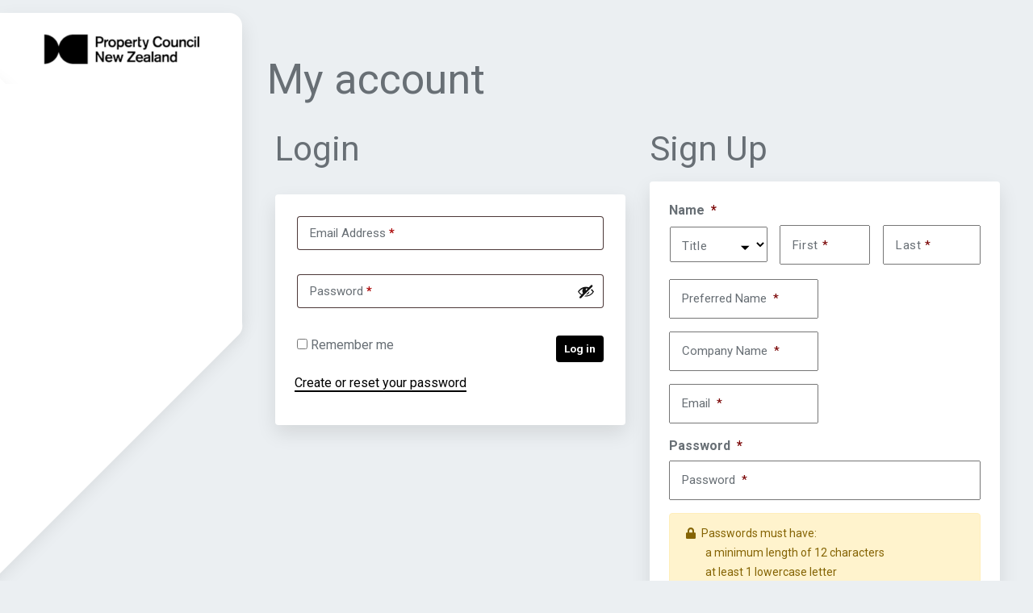

--- FILE ---
content_type: text/html; charset=utf-8
request_url: https://www.google.com/recaptcha/api2/anchor?ar=1&k=6LcEzwoaAAAAAE-6HOecCGNYButcy3kKWQHw1jOx&co=aHR0cHM6Ly93d3cucHJvcGVydHluei5jby5uejo0NDM.&hl=en&v=naPR4A6FAh-yZLuCX253WaZq&theme=light&size=normal&anchor-ms=20000&execute-ms=15000&cb=mpj1a528ztl9
body_size: 45941
content:
<!DOCTYPE HTML><html dir="ltr" lang="en"><head><meta http-equiv="Content-Type" content="text/html; charset=UTF-8">
<meta http-equiv="X-UA-Compatible" content="IE=edge">
<title>reCAPTCHA</title>
<style type="text/css">
/* cyrillic-ext */
@font-face {
  font-family: 'Roboto';
  font-style: normal;
  font-weight: 400;
  src: url(//fonts.gstatic.com/s/roboto/v18/KFOmCnqEu92Fr1Mu72xKKTU1Kvnz.woff2) format('woff2');
  unicode-range: U+0460-052F, U+1C80-1C8A, U+20B4, U+2DE0-2DFF, U+A640-A69F, U+FE2E-FE2F;
}
/* cyrillic */
@font-face {
  font-family: 'Roboto';
  font-style: normal;
  font-weight: 400;
  src: url(//fonts.gstatic.com/s/roboto/v18/KFOmCnqEu92Fr1Mu5mxKKTU1Kvnz.woff2) format('woff2');
  unicode-range: U+0301, U+0400-045F, U+0490-0491, U+04B0-04B1, U+2116;
}
/* greek-ext */
@font-face {
  font-family: 'Roboto';
  font-style: normal;
  font-weight: 400;
  src: url(//fonts.gstatic.com/s/roboto/v18/KFOmCnqEu92Fr1Mu7mxKKTU1Kvnz.woff2) format('woff2');
  unicode-range: U+1F00-1FFF;
}
/* greek */
@font-face {
  font-family: 'Roboto';
  font-style: normal;
  font-weight: 400;
  src: url(//fonts.gstatic.com/s/roboto/v18/KFOmCnqEu92Fr1Mu4WxKKTU1Kvnz.woff2) format('woff2');
  unicode-range: U+0370-0377, U+037A-037F, U+0384-038A, U+038C, U+038E-03A1, U+03A3-03FF;
}
/* vietnamese */
@font-face {
  font-family: 'Roboto';
  font-style: normal;
  font-weight: 400;
  src: url(//fonts.gstatic.com/s/roboto/v18/KFOmCnqEu92Fr1Mu7WxKKTU1Kvnz.woff2) format('woff2');
  unicode-range: U+0102-0103, U+0110-0111, U+0128-0129, U+0168-0169, U+01A0-01A1, U+01AF-01B0, U+0300-0301, U+0303-0304, U+0308-0309, U+0323, U+0329, U+1EA0-1EF9, U+20AB;
}
/* latin-ext */
@font-face {
  font-family: 'Roboto';
  font-style: normal;
  font-weight: 400;
  src: url(//fonts.gstatic.com/s/roboto/v18/KFOmCnqEu92Fr1Mu7GxKKTU1Kvnz.woff2) format('woff2');
  unicode-range: U+0100-02BA, U+02BD-02C5, U+02C7-02CC, U+02CE-02D7, U+02DD-02FF, U+0304, U+0308, U+0329, U+1D00-1DBF, U+1E00-1E9F, U+1EF2-1EFF, U+2020, U+20A0-20AB, U+20AD-20C0, U+2113, U+2C60-2C7F, U+A720-A7FF;
}
/* latin */
@font-face {
  font-family: 'Roboto';
  font-style: normal;
  font-weight: 400;
  src: url(//fonts.gstatic.com/s/roboto/v18/KFOmCnqEu92Fr1Mu4mxKKTU1Kg.woff2) format('woff2');
  unicode-range: U+0000-00FF, U+0131, U+0152-0153, U+02BB-02BC, U+02C6, U+02DA, U+02DC, U+0304, U+0308, U+0329, U+2000-206F, U+20AC, U+2122, U+2191, U+2193, U+2212, U+2215, U+FEFF, U+FFFD;
}
/* cyrillic-ext */
@font-face {
  font-family: 'Roboto';
  font-style: normal;
  font-weight: 500;
  src: url(//fonts.gstatic.com/s/roboto/v18/KFOlCnqEu92Fr1MmEU9fCRc4AMP6lbBP.woff2) format('woff2');
  unicode-range: U+0460-052F, U+1C80-1C8A, U+20B4, U+2DE0-2DFF, U+A640-A69F, U+FE2E-FE2F;
}
/* cyrillic */
@font-face {
  font-family: 'Roboto';
  font-style: normal;
  font-weight: 500;
  src: url(//fonts.gstatic.com/s/roboto/v18/KFOlCnqEu92Fr1MmEU9fABc4AMP6lbBP.woff2) format('woff2');
  unicode-range: U+0301, U+0400-045F, U+0490-0491, U+04B0-04B1, U+2116;
}
/* greek-ext */
@font-face {
  font-family: 'Roboto';
  font-style: normal;
  font-weight: 500;
  src: url(//fonts.gstatic.com/s/roboto/v18/KFOlCnqEu92Fr1MmEU9fCBc4AMP6lbBP.woff2) format('woff2');
  unicode-range: U+1F00-1FFF;
}
/* greek */
@font-face {
  font-family: 'Roboto';
  font-style: normal;
  font-weight: 500;
  src: url(//fonts.gstatic.com/s/roboto/v18/KFOlCnqEu92Fr1MmEU9fBxc4AMP6lbBP.woff2) format('woff2');
  unicode-range: U+0370-0377, U+037A-037F, U+0384-038A, U+038C, U+038E-03A1, U+03A3-03FF;
}
/* vietnamese */
@font-face {
  font-family: 'Roboto';
  font-style: normal;
  font-weight: 500;
  src: url(//fonts.gstatic.com/s/roboto/v18/KFOlCnqEu92Fr1MmEU9fCxc4AMP6lbBP.woff2) format('woff2');
  unicode-range: U+0102-0103, U+0110-0111, U+0128-0129, U+0168-0169, U+01A0-01A1, U+01AF-01B0, U+0300-0301, U+0303-0304, U+0308-0309, U+0323, U+0329, U+1EA0-1EF9, U+20AB;
}
/* latin-ext */
@font-face {
  font-family: 'Roboto';
  font-style: normal;
  font-weight: 500;
  src: url(//fonts.gstatic.com/s/roboto/v18/KFOlCnqEu92Fr1MmEU9fChc4AMP6lbBP.woff2) format('woff2');
  unicode-range: U+0100-02BA, U+02BD-02C5, U+02C7-02CC, U+02CE-02D7, U+02DD-02FF, U+0304, U+0308, U+0329, U+1D00-1DBF, U+1E00-1E9F, U+1EF2-1EFF, U+2020, U+20A0-20AB, U+20AD-20C0, U+2113, U+2C60-2C7F, U+A720-A7FF;
}
/* latin */
@font-face {
  font-family: 'Roboto';
  font-style: normal;
  font-weight: 500;
  src: url(//fonts.gstatic.com/s/roboto/v18/KFOlCnqEu92Fr1MmEU9fBBc4AMP6lQ.woff2) format('woff2');
  unicode-range: U+0000-00FF, U+0131, U+0152-0153, U+02BB-02BC, U+02C6, U+02DA, U+02DC, U+0304, U+0308, U+0329, U+2000-206F, U+20AC, U+2122, U+2191, U+2193, U+2212, U+2215, U+FEFF, U+FFFD;
}
/* cyrillic-ext */
@font-face {
  font-family: 'Roboto';
  font-style: normal;
  font-weight: 900;
  src: url(//fonts.gstatic.com/s/roboto/v18/KFOlCnqEu92Fr1MmYUtfCRc4AMP6lbBP.woff2) format('woff2');
  unicode-range: U+0460-052F, U+1C80-1C8A, U+20B4, U+2DE0-2DFF, U+A640-A69F, U+FE2E-FE2F;
}
/* cyrillic */
@font-face {
  font-family: 'Roboto';
  font-style: normal;
  font-weight: 900;
  src: url(//fonts.gstatic.com/s/roboto/v18/KFOlCnqEu92Fr1MmYUtfABc4AMP6lbBP.woff2) format('woff2');
  unicode-range: U+0301, U+0400-045F, U+0490-0491, U+04B0-04B1, U+2116;
}
/* greek-ext */
@font-face {
  font-family: 'Roboto';
  font-style: normal;
  font-weight: 900;
  src: url(//fonts.gstatic.com/s/roboto/v18/KFOlCnqEu92Fr1MmYUtfCBc4AMP6lbBP.woff2) format('woff2');
  unicode-range: U+1F00-1FFF;
}
/* greek */
@font-face {
  font-family: 'Roboto';
  font-style: normal;
  font-weight: 900;
  src: url(//fonts.gstatic.com/s/roboto/v18/KFOlCnqEu92Fr1MmYUtfBxc4AMP6lbBP.woff2) format('woff2');
  unicode-range: U+0370-0377, U+037A-037F, U+0384-038A, U+038C, U+038E-03A1, U+03A3-03FF;
}
/* vietnamese */
@font-face {
  font-family: 'Roboto';
  font-style: normal;
  font-weight: 900;
  src: url(//fonts.gstatic.com/s/roboto/v18/KFOlCnqEu92Fr1MmYUtfCxc4AMP6lbBP.woff2) format('woff2');
  unicode-range: U+0102-0103, U+0110-0111, U+0128-0129, U+0168-0169, U+01A0-01A1, U+01AF-01B0, U+0300-0301, U+0303-0304, U+0308-0309, U+0323, U+0329, U+1EA0-1EF9, U+20AB;
}
/* latin-ext */
@font-face {
  font-family: 'Roboto';
  font-style: normal;
  font-weight: 900;
  src: url(//fonts.gstatic.com/s/roboto/v18/KFOlCnqEu92Fr1MmYUtfChc4AMP6lbBP.woff2) format('woff2');
  unicode-range: U+0100-02BA, U+02BD-02C5, U+02C7-02CC, U+02CE-02D7, U+02DD-02FF, U+0304, U+0308, U+0329, U+1D00-1DBF, U+1E00-1E9F, U+1EF2-1EFF, U+2020, U+20A0-20AB, U+20AD-20C0, U+2113, U+2C60-2C7F, U+A720-A7FF;
}
/* latin */
@font-face {
  font-family: 'Roboto';
  font-style: normal;
  font-weight: 900;
  src: url(//fonts.gstatic.com/s/roboto/v18/KFOlCnqEu92Fr1MmYUtfBBc4AMP6lQ.woff2) format('woff2');
  unicode-range: U+0000-00FF, U+0131, U+0152-0153, U+02BB-02BC, U+02C6, U+02DA, U+02DC, U+0304, U+0308, U+0329, U+2000-206F, U+20AC, U+2122, U+2191, U+2193, U+2212, U+2215, U+FEFF, U+FFFD;
}

</style>
<link rel="stylesheet" type="text/css" href="https://www.gstatic.com/recaptcha/releases/naPR4A6FAh-yZLuCX253WaZq/styles__ltr.css">
<script nonce="CpZxuAgkKzV8anXPBs7_lw" type="text/javascript">window['__recaptcha_api'] = 'https://www.google.com/recaptcha/api2/';</script>
<script type="text/javascript" src="https://www.gstatic.com/recaptcha/releases/naPR4A6FAh-yZLuCX253WaZq/recaptcha__en.js" nonce="CpZxuAgkKzV8anXPBs7_lw">
      
    </script></head>
<body><div id="rc-anchor-alert" class="rc-anchor-alert"></div>
<input type="hidden" id="recaptcha-token" value="[base64]">
<script type="text/javascript" nonce="CpZxuAgkKzV8anXPBs7_lw">
      recaptcha.anchor.Main.init("[\x22ainput\x22,[\x22bgdata\x22,\x22\x22,\[base64]/[base64]/[base64]/[base64]/[base64]/SVtnKytdPU46KE48MjA0OD9JW2crK109Tj4+NnwxOTI6KChOJjY0NTEyKT09NTUyOTYmJk0rMTxwLmxlbmd0aCYmKHAuY2hhckNvZGVBdChNKzEpJjY0NTEyKT09NTYzMjA/[base64]/eihNLHApOm0oMCxNLFtULDIxLGddKSxmKHAsZmFsc2UsZmFsc2UsTSl9Y2F0Y2goYil7UyhNLDI3Nik/[base64]/[base64]/[base64]/[base64]/[base64]/[base64]\\u003d\x22,\[base64]\\u003d\x22,\x22R8KHw4hnXjAkwrINRWs7UMOUbmYjwqjDtSBbwphzR8KsGzMgMcOnw6XDgsOMwqjDnsOdU8O8wo4IZ8KLw4/DtsOhwpTDgUkscwTDoHghwoHCnVrDgy4nwqI+LsOvwoHDgMOew4fCt8OCFXLDvgghw6rDkMObNcOlw4Ypw6rDj2bDkz/DjVHCtkFLdsOCVgvDowdxw5rDoFQiwr5uw5UuP3/DnsOoAsKtacKfWMO1YsKXYsO7dDBcK8KQS8OgbX9Qw7jCjx3ClnnCjj/ClUDDomN4w7YVFsOMQFkzwoHDrSN9FErCo3MswqbDqUHDksK7w5rCpVgDw7TCsR4bwo7Cm8OwwozDosK4KmXCvcK4KDI9wpc0wqFPwqTDlUzCizHDmXFyScK7w5g9ScKTwqYQaUbDiMOxMhp2EMKsw4zDqjvCtDcfN0trw4TCicO8f8OOw41owpNWwqU/w6dsQMKiw7DDu8OOFj/DosOdwq3ChMOpDE3CrsKFwoXCgFDDglXDs8OjSTklWMKZw7Jsw4rDomzDtcOeA8KLQQDDtkHDkMK2M8OPKlcBw5kdbsOFwp0RFcO1PCw/wovCnMO1wqRTwpYAdW7DrXk8wqrDuMKhwrDDtsKhwq9DEALCtMKcJ0Ebwo3DgMK6PS8YCsOWwo/Cji/DjcObVFA8wqnCssKfO8O0Q2zCqMODw6/DvcKvw7XDq0dXw6d2eRRNw4t0eFc6F33DlcOlGGPCsEfCu0nDkMOLPUnChcKuDRzChH/Con9GLMOHwq/Cq2DDi0AhEU/DhHnDu8KNwocnCkIicsOBY8KZwpHCtsOrJxLDij3DmcOyOcO6wrrDjMKXT3rDiXDDjgFswqzCk8OYBMO+WDR4c0bClcK+NMOtEcKHA33Cr8KJJsKARS/DuRjDqcO/EMKAwpJrwoPCtcODw7TDoikuIXnDjUMpwr3Cv8KaccK3wq7DhwjCtcKjwo7Dk8KpHETCkcOGGG0jw5kVFmLCs8O0w4nDtcObPWdhw6wDw63DnVFfw6kuemTCsTxpw7HDmk/DkjnDn8K2TjfDo8OBwqjDmMKlw7ImfS4Xw6ENF8OuY8O6F17CtMKHwpPCtsOqDcOKwqUpPMOUwp3Cq8KNw6RwBcKuZcKHXRHCj8OXwrETwplDwovDvmXCisOMw4jCmxbDscKcwoHDpMKRBsOFUVpDw4vCnR4VSsKQwp/DsMK9w7TCosK+bcKxw5HDq8KWF8OrwrrDhcKnwrPDiWAJC287w5vCsj3CuGQgw4wVKzh9wqkbZsO6wqIxwoHDr8KcO8KoIVJYa1rCn8OOISNLSsKkwq0wO8Oew6bDvWo1VcKkJ8Odw7TDvAbDrMOnw5R/[base64]/Cu8OyPkrDqsOCw73CnH/Cm8KKa8KKLsKAwp95wrwdw7nDjAnCl1nCicOVw5xLUFNHC8KRw53DkHnDq8KAKR/[base64]/DjDzDpcKAw7DDtSJ3wpYlOMOiwqjCu2jCvsObRMO0w5TDjxIVUGDDpsO3wpLDn2skPkrDh8OQZsKQw64pwpvDv8Kba2PCv1bDliXCicKZwpDDgnRHfsOQGsOFIcKAw5d/w4HCnTrDrsK4w40gDcOyU8KlaMOOVMK8w5oBw6dww6YoDMOYw73ClsKBw49/w7fDsMKkwrcMwogcw6V6w5TDvwIVw5gUw6/Cs8KXwp/Do23DtnvDu1TDuBzDvMOSwp/DhcKIwpplFSAgBWFuVEfCigbDpMOsw5DDtsKEHcK2w5Z1cxXClFcwayfDmUxmSMO9d8KBKjzCnlTDkgzDnVrCmwLDpMO/KmN9w5XDhsO1ZU/[base64]/[base64]/CssKVwqYNw7zCucO9w4vDnnnDvMKhwpDDtxrChsKVw7fDkWPDrMKPQCvCqMKKwrPDolPDjCvDniIVw4VQPMO3esOCwofCiD3CjcOBw4p6aMKSwofCmsOMZnczwqnDtH3CmsK5wo5Pwp0hIMKFJsKqKMOBQQ4/wrJXIcK0wpbDnkDCshZKwp3ChsKYG8OZw4kRb8KaUxcOwrNTwp8jYsKEPMKPUMODRUhcwpHCmMOHIFQ0QHZQOEJccE7DrEwbKsO3QcO1w6PDlcK/ZCZBd8OPOR4MW8KVw4nDqAYawqFyIg3CjXByMlHClcOJw6HDiMOhBAbCqG9dGzLCgWXDusKZPFHCnWg7wqXCi8K9w43DuCHDtEkuw53CqsOSwokAw5XCp8OWVMOCIcKhw4rCqMOHE2w/JWrCusO6A8OCwqELIMKOJ3vDtsOkDcKxLBTDjFTCnsOAw43Ci27CgsKMOcO8w77CgB0WCTnCii4uwpfDg8KgeMOMbcKzBsKUw4bDkybCkMOWwrbCmcKLE1Vhw6fCjcOEwofCqDoXG8Oew6/[base64]/w5UFwpHDhMOuXy5kwrQMwqpSXsKTc8O3cMOzeXc2DcKnNmjDpsOHRMO3aiUPw4zDp8OXw5/[base64]/w6vCg8Obb8K8w6d2w7dKwqxvwpvCnsKsw6o7wpXCp0LDlUoLw5LDoU/CmShicE7CgmLCmsOuw4vCn03CrsKVw5bCjWfDlsOHe8Osw5/Dj8O2QCs5w5LDicOIXBrDnX50w4fDpgIAwrUeKHbCqhNlw7AyOwTDuzTCvGzCrVc3P1pNJcOmw5MAMsKgOxfDj8OOwr3Dr8KoQMOXQ8K9wqnCngHDg8KbUWYow6TDqAbDusKMEsOcMMOPw7TDpsKtSsKQw4HCv8OOb8OFw4nCq8KRwqzCl8OqXyBww4/DnUDDlcKGw4FWQcKzw5BcXMO9XMOuQRrDqcOOAsOeWMOJwrwoW8KGwofDl0ZSwrIxUW0zMcKtDTrCoAARFcOsGcOtwrbDoyvCmhHDlE8lw7fCr0wZwr7CtgBwMxnDu8OIw4Ylw5BwFBvClmFHwojDrSUnBT/DksO8wqPChSlDXMOZw4Bdw57DhsOGwrHDpcKPJsOzw7xFecKrd8ObZcO9YSkgwonDi8O6A8Kvd0QcJsO1Rz/ClsK5wo4SUB3CkGTCjQnCgsOtw7nDlx7CsAbCo8OSwqkNw6FAw78VwrXCp8OnwovCtDwfw5pTYX/DocKNwoNPYWNaYU9IF0PDmMKPDgwCKVkTYsOcbcOUK8K4KgrDqMOiK1DDh8KMIMOCw73DtAJUMxY0wp0NWsOSwpnCjhVEAsK3dzXDosKQwqJCw4M4KsOBPxXDuB3Cjj4Hw4sew77DtMK/w6DCnVo/LklzX8O8RMOiJsOgw6fDmjgTwq7Ch8OrVzcWU8OFaMOVwrbDv8OEMjnCr8K6w7EkwpoMQjnDtsKoWwHCrUp+wp3CjMKuXMO6wrXCsxxDw5rClMK6WcOBIMOcw4MwLljDgAoXaxtew4XCqnctJMKcw6TCvBTDtsO+wr0yHCPCt37ChsO5wpRRAkFTwqgwSW/CoR/CqcOoYiUCwpHDgRchdm4GaB0dRhfDrSRiw4Zvw6poB8Kjw7wsWcOuWsKdwqpkw60nZldHw6HDsmZnw7h5JcOlw7s/wpvDv1/[base64]/wqHCuCrCnCEawqPCssKtPhzDj8Ojw60AO8KRNhbDpWjDocOSw7XDljDChMK6eCjDoCPDiz1/[base64]/DisOQflkDwrN/UR16wofCi1hkX8K4woTCglFpQHnCtkJFw53CkGRPwqXCvcK2VQ1gYTzDpxHCt087Ry1kw7VewoAEO8KYw5XCl8K3Gwkuw58LbxjCk8KZwrdtwq0lwrfDnF/DscKtJT3Dsgl5W8O9Uj3DhSgVPsKyw6NKEX5nBMOQw6FNJsKNO8O5LUtdAlbCvsO7Y8OITVPCtcOeKTbCiiHCujYfw7fDh2YMEsOkwo3DunY8ACkRw6TDrcOoRRgxO8OSH8Kmw5vDv0TDsMO+EMOIw4dAw5DCiMKfw6fDtEnDhkHDnsONw4fCrRfCgmvCqsO2w78/w6FHwpxNTAo6w5nDgMKRw74CwrDDscKiQ8Opw5NiW8OFwr4rGn3CsXl3w6Qbw4odw4sewrfCr8O2BmnDu37DgDHCjj7DicKjwqfCkMO+V8OWYsKedV54w6NRw5vCiGXDrcOJDMOZw5FQw5HDngVuN2TDhTTCrT1Nwo3DhykQEi3Dp8K8fQ5tw6wNSsKhNF/Cq35WNcOew41zw5nDvMKBRhXDl8Ovwrh0F8OPcA/Dojo2wppDw4ZxM3AgwprDrsOlw7QcL2AlNg7Ch8KcCcKwQsOhw4pVLTsrw5cfw5DCuhUpw4zDi8KVLcOwLcKSNsKKRlvDhnFwfy/DpMKiwrEzF8Ouw6/Dt8KcU1XCjyjDpcOvI8KEwr4rwrHCosObwoHDtMK2IMO1wrTCp3MDDcOhwq/ChMO+Cn3DqhE5E8OMCHxKw7HCkcOXGW/CuW0rdsKkwqV/RCNmWD7CjsKiwrB0HcK+FXDDrivDt8K9w6t7wqAWwqTDoE/DtWYNwpzCqcKbwqhrU8KJScOvE3XDtcKbGAkPwpN0fwg1bhPCtcKzwq16c15sTMKZw6/Csg7DscObw40lw59/wqvDjMKXJUYxBcKzKAzCpi7DnMOMw6BLNXjDrsOHSGrDhsKOw6MTw4t0woZYWy3DscOULMKqWMKhICpnwrPDsnBSM1HCsXhmbMKGIRpSwq3CicKoFU/DrcODP8Krw4vDq8OAaMOCw7QmwqnDmsKYMcOiw4vCksOWZMKdI0LCum/CmAgQWcK5wq7Do8OrwrBJw7ZCcsKKw7x6Z2jDlgIaLcOaAcKcTBgSw7tZQcOiQcKYw5TCncKEw4doZSDDosOfwpzDmzfDpz3DqMK1IMK5wr3Dk2DDi3jDtEvCmWo1wpQZVcKkw4rCrMO/w6VkwoDDu8O5cA11w79CcsOvZDhZwp0Gw7jDuUFWU1XCimrCg8KRw7kfScOxwp5pwqI9w4LCnsKpMWxFwpfCmm0MVcKXJMK+GsOgwofCn0xYPcKdwoLCmsKtBBRlwoHCqsOyw58bdsOPw7LDrTM0QSbDrTDDq8Kaw5srw4nCj8KvwofDsj3Drm/DqhXDlsOlwrdKw6hOUMKSwrBuUiN3WsK6JmVDI8KywoBqwq7CuRHDs1vDk2/[base64]/Ch0HCt8OQwrM3wo/Dghsaw4cgKMO7CGvCocOiw7nDtFDChcKfwqnDpFxVw5g9wotJwrttw6YEL8OZXnrDmVvCqMOoDX/Cu8KRwonCpsOOOSR+w57DoThiRnTDl0TDhXwlwoY4wq7DpMOhATRBwpgTQcKJA0vDvnVBf8KkwqzDjArDs8K0wo0OWgjCqX9wG2zCgXAVw6jCokR2w7nCoMKtTkjCmsOxw7rDrx1qCWYcwplWNUbCrmApw5bDlMK9wpXDrg/Cq8Oda23ClV7CuXptDTUPw7MGScOhB8K0w7LDtgrDtEbDlWdceiY5wr4sIcOxwr1Pw5UMRE9hF8OId37Ck8OQZXEtwqfDsG/CtmbDuRLCoBliSkQrw4Nmw5/[base64]/Cgm5pKwVmKQTCm2nDimLCjwFlwrIvw6jCv8OQYHwPw7HDqcOtw7MTWVrDo8K4T8OsSsODDMK4wpJIPkInw7BFw6PDnB7Dr8KJbcK5wrjDtcKRw6LDlA99Ynlww5JrOMKTw7k0CgzDkyDChMK3w7fDvMKFw5nCu8O9HSPDq8Kwwp/[base64]/DnHPCvsOXw7vCq8KXPD/DijzCg1vDu8O/[base64]/DqWHDoQXCqSkmw7YHw5DCi2LDvgdRNsKDZSBywr7CmcKaYHrCoB7CmcOXw4Yvwq0ew6QnElXCgwDCtcOew6Rmwp95WGl6wpMvI8OEEMOST8Kww7New6DCnHI1w7jDgMOyXQ7CrMK7w7FrwqPCnsKwOsOEQ3zDvifDhh/ComTCrEHDhnFNwrJbwoPDp8Opw7QuwrJkYcOGEWplw6PCs8OpwqHDvm9Twp4fw5rDt8Ofw4JyYnrCvMKPXMOVw54lw4rCjMKnEcKCInt8w6gALEkmw7nDvEjDsizCjcK0w7AVKWPDm8KNKMO7wp5JHX/Dt8KaO8KOw4HCksOORsODNjoVRcKfDm8uwpvCjsOQI8ODw4BDPsOvRxAHaA9HwqZDYsKgw6PCpmjCg3jDrVMGwq/Cn8OCw4bCn8OeccKufjkCwpo0w4YSesKrw7RkOxpWw5h1WHsVG8Ozw5XCq8OPd8OLwojDohLDkRjCvgPCqTpPdMKDw589w4csw7ocw7F5wqbCpCvDrVJrNjJtUDzChcO2HMOpbAfDusK1wrJceVoaCMOzwp4kAWNuwrouIcKZwrsyLDbCkmHCm8Kkw4Jqa8KLIcOMwp/CscKnwqI8NMKCVMOoZ8Klw7kHecKFMC8bPMK9GinDj8Ouw4tcEMOkJwbDoMKOwprDiMKKwrp+Xkl7ChAUwo/CpHUiw7QdbF7DvDzDtMKqM8OQw6fDqS9tWW3CjVXDsUPDj8OpGMK6w7rDqGHCli7DpMO1anUSUcOxI8KUUX0GKx9owojCumVgw67Cu8Kfwp08w7vCv8OQw5BKH1lNdMOAw5XDmU5/[base64]/w6kKwoEqS8O0w5sdSCIEFnJ9IsK9QQFLAX84wozDm8ODw7V/w6hIwoo3woVTNhZZU3nDlcKVw4AvWG7CicOVBsKrw6zDjcKrS8KYXkbDi0PCi3gvw6vCu8KEK3bCrsKDYsKMw5l1w7bCqw5Lwq9+FD4vwrjDgj/Cl8O9F8KFw4TDncOUw4TCoSPDuMODZcOgwqNqwpvDgsKLwovCuMO3dMO/f2tqEsK/J3nCtQ7DlcKNbsO1woHDp8K/MAEuw5zDtsO1w7Jdw5zCp0DCiMOFw7PDu8KXw5HDrcO6wp08XyYaJB3DqzJ1w7Qrw415KA0DDw3DhMOIw4nCmH3CsMOvIgPCgzrDucK/NMOUNmPCiMKYL8KAwrl6J359BsKdw69wwr3CiGdtwoLCiMKXM8Kzwq1bw5AVDsOMBw/CrMK5IcOMGS1uwovCksOMK8Opwq1jw5lvdgICw67DojBZH8ODGMOyUVEJwp0gwr/[base64]/CgD8SGsOuw4kYc8Kaw4AeTAF9w6l/w6DDtktEUcK3wqbDiMOnDsKAwqhkwqBEwrhjw7BQAg8twrXCgcOfW3DCgzxAdMOuEcOtEsO8w7YpIAfDgMOGw6jCgcKIw57ClwDCryvCngnDlX/CgCfDmsOKwqnDsjnCg0s0NsK3w6zChEXCtUfDmhsdw4Q6w6LDvcKEw5bCsBooeMOEw4jDs8KfZcO9wrvDqMKpw7PCuSEOw5ZTwocww4kYworDsStuwoMoNmDDucKZESPDuR7Du8OkHcOPwpVaw5QcIMOPwoDDlMO4GlnCrGcZHjzCkkZcwrkZw4LDt0AaKiLCqH0/PMKDTEdvw5daKTN1wo/ClsKsBxZlwqJIw5ppw6Q0McO6VcOGw7/[base64]/DhcKBw6Qfwoh/wq7DuMKsw69JZ8O/wqnDnsOMAwTCgEnDoMK2wrUTwq0Pw4EMCXvCsmlWw6YWLxnCvMOVKsO1R37Cs24uG8Opwpcnc1ADG8KCw77CmDkTwpfDkMKBw7DCm8OmNT51a8K6wpnCusO5fi/CnsOgw67CgibCpMOuw6DCv8KswrB4FTHCpcOGQcOTeAfCiMKLwrHCszcywrnDiQwjwpvCpg0wwp/Cm8KWwq1qw58cwqDDk8OfV8OvwoDDlCJnw45rwpB8w5nDscKSw5MRw6RqBsO/MgPDvkLCocOXw7oiwrgzw6A4w5IwTxpWCcKMRcKDwpMGbVjDgxPDscOzYUVvEsKcE1pSw6UJwqbDp8K7w4HCgMKaGcKBa8O2D3HDh8KjDMKvw7fCoMOgLsOdwoDCtFjDkkrDpTHDijUGJMKyH8OoejPDvMKGIVo1w6/CuznCi2QGwoPCvMKRw4slw63Ch8O2C8KMa8K3AMOjwpA0ExvCoUpncjbCvcO8fDoYB8KVwqQfwpYzbsO9w5RRw4pTwrtVa8OXE8KZw5B5fRNmw6NNwp7CuMO8b8OhSR/CtsKOw7dsw6XDn8KrW8OPwonDi8OswoE8w57Dr8O4PGnCsXchwofDh8OGQUBIX8O/[base64]/DiXdCwovDgwN7wpXCiQc2w7ErwoJVw7o3w59uwrEdK8KCw6/DuHXDr8OSBcKmW8KuwqzCsx9afQ8lBMKEw5LDkcKLIMKAwpo/wq4lOl8ZwoTCkwNCw5vClxZnw5TCmkULw5g1w7PClDYjwpNZw5bClsKvS1/[base64]/CrzszWFTCslTDmxJtw4h+MMOgQzxUw6sUEwouwovDqxnDocOYwoEIJsKLX8OHDsK1wro2O8KEwq3CucOUXMOdw57ClsOVSE/DgsK1wqUPI3vDoTTDmyVeGcOCfAgaw5/Ckz/CmsO9SUPCtXdBw45mwq3CsMKlwo/[base64]/DmcKhDzdpw5TClMK8CyfChQLClcOJDibDoT1GPilsw6nCin/DgTvDuQYTcnnDmhrCuWpLYAENw6vDpcOafB3DiEBXHhliaMK/[base64]/[base64]/DjVfCs8KCwq8qw69aOcObwp95QygzAxFEw68dQBDDmEQYwovDm8KBTz83UsKYWsKrMiMIwrHCiWImejlAQsKAwp3Dn00swoJSwqd9NHTClXPCncOBbcKowrjDpsKEwoHDn8Omay/CsMK1ECzCg8Oxw7RKwpbCjsOgwpd+F8KwwqYVwrZ3wrPCiUc0wrNFZMOwwqAtA8OCw7LCicOnw5s7woTDh8OIeMKwwphJwq/CkSoHL8O5w7Isw7/CikLCjWvDhQ8Nwrl/fG3CiFrDrBk0wrzCmcKScAwgwq1cEm/DhMOpw4TCokLDg33DvW7Cq8ONwp0SwqMKw7HDs3DDo8KvJcKbw5chO1Zkw55Iwo4LUgldScKpwplEw6bCuHIbwoLClT3CvnjCnTJHw4/CicOhw7/CiQw7wqlpw7JtNMKZwq3CkMKDwoXCv8K/V3UFwrzCp8KLcDTCkMOMw6ENwqTDgMK1w4luUlnDjsKreV/Du8KWwppGLTZow71NHcOYw7LCjsO0J2spwpghdMOhwptdGTlcw5pHbkHDgsO3ZSnDsmkrb8O3w6zCqsOxw63CtsOkw4VUw7/Di8KQwrx2w5/Ds8ODwojCvMOLBy1kw53CrMO5wpbDt3k3Zx9uwoDCnsKIOGvCtyLDgMOFY0HCj8OlZsKgwpXDscO+w5HCvMKow55Ow6N/[base64]/CjsKaOErDmMOFFWVgcFEKX8K/wr3DtiDChcOKwoLCoXTDg8OCFzTCnTARwoZhw5o2wqfCrsK9w5sSJMKXGjLCuivDuTPCnDXCmm49wpnCisKRGC5Nw7UlTcKuwr0iWcKqXD0kE8KtMcOGG8OowrDCmz/[base64]/DlcKewrc1w6zCsUUQw59Pw67CiSrCncO2w73CpMOqH8OWHsOACMOABcKLw5YKFcOpw4jChmRLQMKdKMK7TcOlDMOnHS/CpcK+woQEUC7CjzjDk8O2w43CkQo8wqNXw5rDuRbCnksCwrvDvsKyw5jDtWtDw59RPMK7N8OqwrhVTcKTL2AOw5XCngnDn8KpwpE2D8OiOCsWwqMEwp8pLxLDvx0ew70fw6haw4/Cu3PCpSxkw5vDk1oXCCrDlHNsw7HDmxXDrDTCvcKjZGkrw7LCrzjDkTnDp8Kiw5DCnMK4wqx8wrphOzvCqUFww73ChMKPWsKTwrLDmsKMw6QGJ8KcQ8Kswqhdwpg9ETh0cR/DocKbw47DnwXDknzCrXnCiDI9Xl1FYgLCsMO5eEM+w6PCv8KKwrp3A8ODwq1KbhrCsUwvw5bCmcOtw7TDiX86SUvCpHJ9wpMtO8OZwpzCjXTDscOvw6wJwpQ4w7pNw6gCwp3DhMORw4PCvMOqK8Kow6tfw6nCoX1cfcOtXcK/w5LDoMO+wp/[base64]/ComPDrCfChFg3w7jCssKzw5nDrsK0w5bCixYSw6ERbsKyKkrCn2DDvRQFwoAsF3oHVsKwwrxhO3gySn/CqAvCosKnOMK/MXjDsy9uw5cfw4jDgEddw7BNVxXDmMOFwo9mw6rDvMOUc1tHwrjDicKFw6kDIsOTw5xlw7PDicO/wrcgw6d0w53CpcORdiLDrR7CtMO5fmlQwrlnMmjDrsKeLcK4w69Zw6xDw5nDvcK2w7luwpnCg8Osw6nCr01Yay3Co8KPwpPDhG1iw75dwqDCk1VUw63Co1jDhsKkw7Zxw73Du8OrwpsmY8ODHcOVw5/DosKvwo1RVVoww6AFw4DCjj7CogYneysUMnrCmMKJdcKbwrRaCMOISMK4XjNQY8KrBTM+wrFCw7EfZcKGdcO/wpfCpXzCnjwEHcKjwrDDiRgnW8KoEcOFc3kmwq/[base64]/[base64]/WiZZC3tHTcOywq/[base64]/[base64]/woJ4N8OpY8Knwr8PwrTCkcKDZXvDtMKEw7nDvkYCwooRWMOuwrlqVljDu8KRBGhZw5HCk3ZOwrPDpHTClQrDrj7CnSlSwovDvMKGwp3ClsOQwrxqbcOgaMOeS8KePXfCgsKBcipHwoLDsXRDwodAOCs4Y3xRw7/DlcOCwqjCo8KdwpZ4w6NPSzk5wqtmVTfDiMOww7DDgMONw5zCthbCrRwSw5LDoMOLD8OVTzbDk2zCnUHChcKxagAvdjbConXDqMO2wqpJUntww7DDgmc/MXrDsmfDtQAZdA7CisK/[base64]/DnMK9w70/[base64]/Dm8O9wp7CkjduIsO/[base64]/DuijDs8OUw68CC07Cg0Z4B8OewrdCwpbCs8Kbw6Q7w6k7AMOaM8KiwqlcGMK4wpHCvcKrw4Ntw5sww508wodrRcK1wrRyPQ3Ds3ETw4LDhyjCpMOTw5YETUrCs2Z2wpR4wps/NsOBVsOOwoQJw75Ow596woBof2zDpgbChDzDrnVKw5XDkcKdQMOAw4/Dv8K1wqPDvcKrwo7CtsOrwqXDnMKbCndyLXtWwp/CkghLJ8KZIsOCL8KCwrkzwq3DvzxRwoQgwrpzwrZAZzkrw7MAc3Q2PMK5KMO0eEF0w6XDtsOQw5jDqgw3SMORUBTCrcOYV8K7eUvDpMOywp8THMOhdcKtw7ESNMKNasK7w7Jtw7RjwqrCjsK7wrDCnWrCqsOtw5lsesK4AMKfX8K/ZkvDosOiZCVJWgkMw5JZwoHChsOnw4BBwp3CiRQrwqnCjMO4wrPCkMOswqHCmMK1N8OYFMKyTzs+U8KAJsKaEcO8w7guwrRebSEoLMKdw5Ypa8O3w43Dv8O0w5khPTnCm8OFC8OLwoDDm2XDhho4wogcwpg0wrYZB8O7WcKww5Y/Tm3Dj07Cp1LCtcO9TX1Odi05wq7Ct1BUPMKDwoV5wqMowojDtmPCvcO2C8KmecKRKcOwwo07woolcWYUHHJ/w44ww55Cw5gTVULDvMKgVcK6w48Hw4/[base64]/DnMO2LiQPw4DCl8KDwqJvw5Ekwo3CpGVvw4otDDVuw4rDhMKEwofCgULDnVVjTMK5KsOPwrDDq8OLw50jGHdRVA9XZcO8ScKAE8OKEVbCqMKOZ8KkAsODwoXDuzLCiRoJTWgSw6nDscOnOw/Cl8KiAE3CpMKZEA/DuSDCgkLDjSvDocKUwpovwrnClVJmLTzCicOIIcO8wrFAKVrDkMOhBwoXwqoMHBNEP0Y2w63CnMOjwqVHwoXCh8OtIcOGJMKCdCrDt8KXBMObBcONw5Z/RWHCgMONIsO7GsK4woRFOhtCwpXDiwpwBcOXw7PDtMKZwrgswrbCvDM9IRwcccK+DMOMw4wpwr1JbMKKdl9ewofCslHCsCLCq8K/w7XCp8KLwqcNw4ZODcO4w6LCvcO8RGvCkxNOwpHDlHpyw5sdacOaVcKMKCgrwplTfMKgwpLDsMK6L8KkAMO4wpxZUBrDicOBAcOYVsKmbysJwqB5w5wfbMOBwojCssOAwqxSDMK/T2lYw4sWwpbCgWTCr8OAw5o+wqfCt8KbE8OsKcKsQzdRwr5xJQfDlcK7PhISw5nCucKKZMOwIxTCiH/CozkSXMKmVMOFasOuD8OOT8OOIsKZw4zCpzvDk3TDvsKkckLChXnCtcKnQ8K5woDDjMOWwrRrwqzCo204PnHCtMKZw6DDtB/DqcKYwqg3O8OmH8ONSMKww7pnw6HDk2rDuGnCrX3DmCDDpBTDoMKkwppyw6LCi8OBwrtNwr9SwqQ/woAYw5TDl8KVXAXDujzCv3zCmsOqUMO/RsKXKMKXacO+IsKqMgpTTxDDnsKBEMOBwqElKx0GL8OEwophG8OSFcOZIMK7wrLDrMOWw40yecOkMj3CixLDs1PCoELDslFlwq0vR1AiesK+wqjDg3fDmSAjwpTCt2PDuMO9LcOHwrJ5wpnCusKiwrcWw7vDjsK/w5xtw6tpworDjcOow4/CmyfDihXCgMOwfDrCjsKYK8OvwqvCpVTDpMKuw7d5TcKJw74RKMOne8KiwogKNsKvw63DjsO2WTfCryzDtXMawpAkZX1xLSvDl3zCjMO1AH1yw4EPw456w7TDuMKJw6YEGsKOw6d2wqNGwrTCvBHDh0XCs8K4wqXDmXrCqMO/[base64]/CksK6UsKbwqvDhMKSwqfDg8OkE8KIwqlTcMOxwoPCvsOmw6DDtMO8w4VmCcKOQMOrw4TDlMOPw6pwwpfCmsOTYhIuOyRFwqxTRnsZw6oxwqo5SXHDgcKrw6xKw5JZTBDDgcOtFiXDnhQmwr/DmcKjKCrCuXo4wqzDvsKsw7vDk8KVwrE6woVQABAPKcOdw7bDpRfDjm5PXXDCusOqf8OawrvDkMKrw4/CocKEw4rCsg1Xwp5oCsK3T8OBw7jCh3g5wpciScKKBMOFw5DDjsKKwoNZZ8K4wo8MAcKrfhNDw7PCrcO/w5LDpQA/eXRqTMKbwqPDpiEAwqQye8OTwo9ob8K+w7HDuEZIwrYewq5kwochwpXDtnDCgMKnMwLCh13DucOxSl3DpsKSahjCgsOCfUcuw7PCjnnDs8OybMKFZz/DoMKTw73DlsKqwpvDnnxBLn5UQsKELntvwqNLWMOOwr5bCXU4w53Cpz1SFHpLwq/DmMKqAcKhw7Buw58rw7oVwozCgXhnPmllCj8pJUPDu8KwYCFQeA3DpW7Di0fDrcOUPm4fEWYST8KAwqvDk15UGB4Dw43CocK8I8O2w7AMMsOrJQUuOFLCgMKBCzDCqxhvTMKAw5vChsKrNsKqQ8OKIyHDp8Obwr/DtGXDqnhJSsK8woPDmcONw6EXwoIrw7PCuGPDri5tDsOEwo/CqcKrKUlnesKLwrtxwrbDnQjCg8KFSxoaw74gw6pRScKKEQQoW8K5S8Ofw4vDhhZmwqMHwoHChUlDw58Aw63DvsKAI8KPw6zDsnVsw7dSaTEnw6DDhsK6w6DDn8K8YUrDuEPCqsKGQUQob3fCjcKzf8OeXRwyHx80ECDDp8OSAF8NCQltw7nDun/DksKhw5kew5DChV9nwoAIwqtjBGvDocO7UsOnwqLCmsKERsOhTMK2DRt9GiJlABd2wrHCp2PDi1gvIFXDlMKmMW3DmMKrQHfCoy8sUsKLYgfDrcKWwr/DvWhLZMKIQ8OVwoMtwoXChcOuQiEbwpbCvMOuwqsCLgvCq8KswoBvw63DncKLAsOFDjESwpbDpsKPw6dUw4XCugrDuE8QfcKnw7cdAFgMJsKhYsOLwrHChcKPw4DDnsKTw603wqjCu8KoR8OaUcKYckDCrcOuwr5xwooOwo8+fgLCoT/CpSRuGsORF2vDo8K8KsKZH1fClsOfQMOaVkXCv8OUeAPCry3Dm8OKK8KYJhrDi8KAOUUqUitXUMOqPTwIw4poXMK7w4pdw5LDjVgXw67CusKCw5PCt8KSM8KEKxceMEkjf3HCvsO4ZUZUUsKwdl/CncKBw7zDqkpJw6HClMOtWSwAwpAnMsKcSMKIQzHDhsOEwq4uNEzDh8OKO8KPw5IhwprChCjCv1nDvAZUw5kzwrnDlcOuwrwiKlPCksO/w5TDnRYuwrnDo8KVMMObw4DDtDHCkcODwrbCt8OmwqTDhcOwwqbDrG7Dk8O/w4I0ZiBWwrPCuMOIw7XCiQo+CwrCpHliQMK+KMOiw6DDmMK0wqZWwqRXU8OndCPDiX/Dq0fCg8KoOsO0w6ZqPsO4YMK+wr3Cs8OURsOMWcKxw73CoUo+UMK0dhLCsUTDv0nChUIkw5tRAFHDucKZwo7DuMKoA8KDCMKyScOXf8KnOCNbwowpA0w7wqjCp8OMMRXDjcK8TMONwqUmwpwjdcKMwq/[base64]/wrjDjS83wozCuzTCn8KNwrhLTUXDvh7Dh0bChRjDh8OlwoZdwprCrXxdKMKAcFXDqBpgGynCvTfDmcO1w5/CocKLwrDCvRXCuH88WcOqwq7DlsOtMsKGw7sxwpTCvsKCw7RkwqklwrdZEMKlw6xpVsKIw7IJwoRSPcKww4tpw4DCiV5XwobDn8KHKG/DsxhjOxDCsMK/f8KDw5vCvcKbwocrESzDocOaw7TCicO/SsK6KWnCjHBKwrxNw5LCh8OMwqnChMKUV8KQw6Jww64nwq/DvcOVOncyX19ew5VowqA1w7LChcKgwoLCkgvCuzTCsMOKBVrDiMKsb8OaIMKHGsK5YT7DjMOBwpEdwonCvWtlNwjCm8KUw5QSTsKlQmDCoTnDlUYcwp9aTA5rwpo6b8OEOGTCqCvCr8Orw61vwrE5w6LCg1XDkMKqwp1PwrJTwohjwo03WArCsMK6w4YJCsK/[base64]/ChXRjwovDnsOLScOewoLCjcOww7/DkzcJw5zCpzQJwoN8woJkwq7Cm8OYAmXDrVZJBQ0wZzVhI8OfwpsnI8KxwqhGw63CocKyGMKLw6h7Sn5aw75FGEpLw44zHcOsLT8iwqXDt8K9wpkYdsOMOMO2w5HDmsKdw7Z0wq/[base64]/DoEfCi8KTKU/[base64]/[base64]/DgMOFBcKawrrCtHJzwr1mw53Do8OzdcOhw7HCmXXCvwQsw7zDrANLwrHDu8K/wqjCjMKzG8O6wpzCn0zCrkrCj01Mw4LDiSrCrcK/NEMvT8OTw4/[base64]/BcOow5jCl8OFDg9Cw5DChyzDpDDDly9rGgkMEB7DucOYMiYrwoHCj23CnmzCncKYwp/Dr8KBLhPCrFbDhyZVUCjCv0zCq0XCksOWEkvCpsKLw6TDp01mw4hdw6rCjxXCmsKpE8Omw4vDmcK6wpDCsgdPw4rDqA9ew6rCrcKawqDCiV9wwp/CvHDChcKXcsK+wqXDoEEAw7pacHvChcKuwrgbwrVGf21ww4DDr0Y7wpx+wojDpSQOOlJBw5kewrPCiGFOw6xEw6nDsE/DtsOeCMKrw7jDnMKXdsOxw64UYcO+wrwQwqJAw7nDiMOYD3MswpLCrMOVwphIwrLCoA3DhMONFz7DjUduwr/CgcKzw7NZw78aZMKYQkx5IzVQJ8KcOMKCwrJ/cRrCuMOPWC/CvMO0wrjCq8K7w7QgTcKmN8O0L8Oxd28lw5ksNSbCr8Kcw44ww5UGQQFHwr/DnCnDgMOLw7Nlwq52VcKYHcK6wo8aw7cDwpXCghDDpMKkDixdwo/[base64]/CjhYoOcKTDMKZw4XCtg3DhsOFw5rCq8KpwqpVACTCncKbF1U+QcKZwp8rwqciwrXCsXlswpoew47ChBocDXQaWSPDncOGesOmcSA1wqJNMMOGw5UURsKrwpAPw4LDtScqZcKMKGJVA8Kfd0jDlS3CksOLb1TDkQkqwq1wUxQGw6/[base64]/CjGHDuFLDg8KkZMOaHcOow4E6K8KhdcOwwpMmwoE5NmIUbsOdZDDCl8K2wqTDj8K4w5vCl8O3EsKTasONUMOOD8OrwosewrbChzPClkFMYVLCkMKbPGPDjAxZBUTDiDINwoM4V8K5FBLDvjFewol0wp/CukHCvMOEw5Biw5wXw7I7KBzDlcOAwq1Xe3UAwq3CjRHDuMOEAMKzIsO3woDDkABfOAN+cjDChkPDrAfDjU/DsHAUYRAZU8KALRHCr0/CsEXDh8K7w5jDqMO/BcOhwpBJIMOgFMKEwonCiEjDkg1nHsK5wr4GLCBVE2A0Y8ONUE3CtMOWw7s7w7JvwpZ5dyHDny3CrcONw7LCswUIwpTCuwFww6HDqUfClTQxbDHDusKlw7/Cg8KpwqB8wq/[base64]/IcKYVX/DpcKWwrBrHsOvVkLCkcK3P8KHd08vZ8OQMxwXHShpwrbDssO4GcOIwpJWRjzCvUPCpMK3FjNBwoVlCsK+NEHDsMKJVh5Yw4/DkcKGJkh9aMKQw4N+agI4N8Ojf37CgAjDijRZBl7Djil/[base64]/DsMOiOQc5woxoRx9gfcKpwoXCtsOpeE7ClR8cRyEZDGLDmFQpHiLDqnjDihp1MlDCssKYwozDrsKHwr3CrTFLwrPCrcK6w4QSO8OXBMKOw5ZFwpdfw6nDuMKWwq5ILQBnf8K2CRNNw7Mqwpdpe3pUURDCpVHCmMKKwr1AYhsIw5/CiMOXw4APw5jCqsKfwq9Fb8KVZUTDkBsjbW3DnmvDtsOqwrAEwolRJjIxwpjCkhF2WVQGZcOBw57DlC3DjcOMAMOCCh17dn3ChF/[base64]/Ck8OVw5jDpBHCmlgPwp1Pw5PCrsK1wrnDvMKIwo3CiBDDnMOuKVJHNStfw5jDqjbDj8KXfcO5H8OFw6HCkcOsDMKrw4TCmmbDvcOfdcOIZxvDpFgdwpZuwodRZcO3w6TCmy4nwoEVL21OwrHDhDHDpsKHdMKww4DDvwt3SS/DoGVSThXCv15aw4p/dsO/woA0McKawpRIw60yGcOnCcKrw4rCpcKUw49TfXPDglzDiEk/awEjw4wpw5fDscK5w75uc8OwwpLDrzDCozvClQbClcOuw5x4w7TDq8KcX8KeWMOKwoMlw75gPhXDgcKkwrTDk8KrSFTDo8KkwqbDoSwkw7Y/[base64]/DhsK9Z8OrwrnDiWcrJnXCh8OKLMKXw5XDsXvCucOrwoLDisOVHUdsNsOGwpEuw5vCvcKhwrrCgxTDrsKsw7QXRcOEwrFaNsKBwp9aDMKqJcKhw4NxKsKfI8OCwqbDr1ATw5ARwqIBwqYZGsOWw5hrw4YZw6dlwprCt8OHwoFXDH/CkcOF\x22],null,[\x22conf\x22,null,\x226LcEzwoaAAAAAE-6HOecCGNYButcy3kKWQHw1jOx\x22,0,null,null,null,0,[21,125,63,73,95,87,41,43,42,83,102,105,109,121],[7241176,731],0,null,null,null,null,0,null,0,1,700,1,null,0,\[base64]/tzcYADoGZWF6dTZkEg4Iiv2INxgAOgVNZklJNBoZCAMSFR0U8JfjNw7/vqUGGcSdCRmc4owCGQ\\u003d\\u003d\x22,0,0,null,null,1,null,0,1],\x22https://www.propertynz.co.nz:443\x22,null,[1,1,1],null,null,null,0,3600,[\x22https://www.google.com/intl/en/policies/privacy/\x22,\x22https://www.google.com/intl/en/policies/terms/\x22],\x22Eri452XhdR4vM0hK2afcRg8GpHha3I9Lmd6nmcHzQCM\\u003d\x22,0,0,null,1,1762730305144,0,0,[198],null,[22,27,203,229],\x22RC-PRcVxsyCjrnEmw\x22,null,null,null,null,null,\x220dAFcWeA76FSfDV0boeJBlumB8RfloW0gd5wnjW-FbhaAIWWNoK3yomBWYPfEi56iDSLzjAWj_4vhjyYYN-oTU_whf5kkDw4UeAg\x22,1762813105172]");
    </script></body></html>

--- FILE ---
content_type: text/css; charset=UTF-8
request_url: https://www.propertynz.co.nz/wp-content/plugins/agend-committees-extension/public/css/plugin.css?ver=1.2.0
body_size: -400
content:
.agend-committees-accordion .agend-committees-accordion-item{border:1px solid #d4d4d4;margin-bottom:0!important}.agend-committees-accordion .agend-committees-accordion-item+.agend-committees-accordion-item{border-top:none}.agend-committees-accordion .agend-committees-accordion-item .agend-collapse-heading{font-size:var(--at-font-size-base);font-weight:700;padding:15px 20px!important;margin-bottom:0;line-height:1rem}.agend-committees-accordion .agend-committees-accordion-item .agend-collapse-heading a{display:block}.agend-committees-accordion .agend-committees-accordion-item .agend-collapse-heading a .agend-collapse-heading__icon{color:var(--at-color-text-body-primary)}.agend-committees-accordion .agend-committees-accordion-item .agend-collapse-body{border-top:1px solid #d4d4d4;padding:15px 20px!important}

/*# sourceMappingURL=plugin.css.map*/

--- FILE ---
content_type: text/css; charset=UTF-8
request_url: https://www.propertynz.co.nz/wp-content/plugins/pcnz-plugin/public/css/plugin.css?ver=1.5.1
body_size: -420
content:
.single-member-columns{display:flex}.single-member-details .agendtheme-card,.single-member-form .agendtheme-card{width:100%}.member-heading-1{font-size:24px;line-height:1.5rem;margin-bottom:1rem}.single-member-details .rounded-pill{background-color:#000!important;color:#fff}.member-profile-summary .rounded-pill{color:#fff}

/*# sourceMappingURL=plugin.css.map*/

--- FILE ---
content_type: text/css; charset=UTF-8
request_url: https://www.propertynz.co.nz/wp-content/plugins/iugo-membership-kiosk/assets/css/agend-base.css?id=a6d4172b0b84d08174f9337398e783e7
body_size: 7423
content:
.copy-input-action--success{color:green}.copy-input-action--error{color:red}.referral__form-input{border:1px solid grey;border-radius:3px}.referral__form-input:-moz-read-only{background-color:#f5f5f5}.referral__form-input:read-only{background-color:#f5f5f5}.agend_additional-items{background:#fff;border-radius:10px;box-shadow:0 4px 8px rgba(0,0,0,.1);color:#000;margin:0 auto;overflow:hidden}.agend_additional-items__header-title{background-color:var(--at-table-header-background-color);color:var(--at-table-header-text-color);font-size:1.5rem;margin:0;padding:1rem 1.5rem}.agend_additional-items__table{padding:1rem 1.5rem}.agend_additional-items__header{font-size:1.2rem;font-weight:700;padding-top:.5rem}.agend_additional-items__header,.agend_additional-items__row{align-items:center;display:grid;grid-template-columns:1fr 120px 80px}.agend_additional-items__row{background:#eceff0;border-radius:10px;gap:1rem;margin-top:1rem;padding:1rem}.agend_additional-items__description{display:flex;gap:1rem}.agend_additional-items__description .agend_additional-items__image{border-radius:8px;height:75px;-o-object-fit:cover;object-fit:cover;width:75px}.agend_additional-items__info strong{display:block;font-size:1rem;margin-bottom:.2rem}.agend_additional-items__info p{color:#333;font-size:.875rem;margin:0}.agend_additional-items__quantity{align-items:center;background:#fff;border:1px solid #ccc;border-radius:8px;display:flex;justify-content:center;line-height:1rem;padding:.25rem 0;position:relative;width:120px}.agend_additional-items__button{background:var(--at-button-background-color);border:none;border-radius:4px;color:var(--at-button-text-color);cursor:pointer;padding:.2rem .4rem}.agend_additional-items__input{border:0;font-size:1rem;padding:0;text-align:center;width:100%}.agend_additional-items__price{font-size:1rem;font-weight:400;text-align:right}@media (max-width:640px){.agend_additional-items__header{display:none}.agend_additional-items__row{grid-template-columns:1fr;text-align:left}.agend_additional-items__description{align-items:flex-start;flex-direction:column}.agend_additional-items__description .agend_additional-items__image{height:auto;width:100%}.agend_additional-items__price,.agend_additional-items__quantity{margin-top:.75rem}.agend_additional-items__price{font-weight:700;text-align:left}}@media only screen and (min-width:801px){.agend-event-package-checkbox-label{display:flex}.agend-event-package-checkbox-label__title-and-descriptions{width:75%}.agend-event-package-checkbox-label__price{margin-top:0;width:25%}}.agend-event-package-checkbox-label__alert,.agend-event-package-checkbox-label__description:not(:first-child),.agend-event-package-checkbox-label__price{margin-top:1rem}.agend-package-formatted-price,.agend-package-product-formatted-price{margin-bottom:1rem}.agend-package-formatted-price--active,.agend-package-product-formatted-price--active{color:#000;font-weight:700}.gfield-choice-box ul{margin:10px 0 0;padding:0}.gfield-choice-box ul li{list-style-type:disc!important;margin-top:0!important}.gfield-choice-box .gfield_validation_message ul li{margin-top:1rem!important}.gfield-choice-box .gchoice{margin-bottom:10px;margin-top:10px}.gfield-choice-box input{margin-right:5px}.gfield-choice-box .gfield_checkbox label,.gfield-choice-box .gfield_radio label{border:3px solid transparent;border-radius:8px;padding:20px 30px;width:100%}.gfield-choice-box .ginput_container_checkbox input[type=checkbox]:checked+label,.gfield-choice-box .ginput_container_radio input[type=radio]:checked+label{background-color:var(--at-color-background-secondary);border-color:#000}.gform_wrapper.gravity-theme .ginput_container_address span{padding-left:0}@media only screen and (min-width:801px){.gfield-choice-box .gfield_checkbox,.gfield-choice-box .gfield_radio{align-items:center;display:flex;flex-wrap:wrap}.gfield-choice-box--1-col .gchoice{width:100%}.gfield-choice-box--2-col .gchoice{width:50%}.gfield-choice-box--3-col .gchoice{width:33.33333333%}}.agend-password-policy-message ul,.agend-password-policy-message ul li{list-style:disc!important}.agend-upbeat-contact-lookup{--actions-height:100%;--action-button-gutter:0.5rem;--input-button-overlap:inherit;--message-height:3em;margin-bottom:0!important;position:relative}.agend-upbeat-contact-lookup--displaying-message{margin-bottom:calc(var(--message-height) + 1em)!important}@media (min-width:768px){.agend-upbeat-contact-lookup{display:flex}}.agend-upbeat-contact-lookup .gform_body[style*=block],.agend-upbeat-contact-lookup .gform_body[style*=flex]{flex-wrap:wrap}@media (min-width:768px){.agend-upbeat-contact-lookup .gform_body[style*=block],.agend-upbeat-contact-lookup .gform_body[style*=flex]{display:flex!important;flex-wrap:nowrap}}.agend-upbeat-contact-lookup.gfield_error{margin-bottom:3rem!important}.agend-upbeat-contact-lookup.gfield_error .gfield_validation_message{position:absolute;top:100%}.agend-upbeat-contact-lookup--displaying-message.gfield_error{padding-bottom:calc(var(--message-height) + 1em)!important}.agend-upbeat-contact-lookup--displaying-message.gfield_error .gfield_validation_message{margin-top:0!important}.agend-upbeat-contact-lookup--displaying-message.gfield_error .agend-upbeat-contact-lookup__message{bottom:0!important;margin-bottom:1em!important;top:auto!important}.agend-upbeat-contact-lookup__property-container--locked{cursor:not-allowed!important}.agend-upbeat-contact-lookup__sensitive-property.agend-upbeat-contact-lookup__sensitive-property.agend-upbeat-contact-lookup__sensitive-property.agend-upbeat-contact-lookup__sensitive-property.agend-upbeat-contact-lookup__sensitive-property.agend-upbeat-contact-lookup__sensitive-property{position:absolute;visibility:hidden}.agend-upbeat-contact-lookup__field[readonly],.agend-upbeat-contact-lookup__property-target[readonly]{cursor:not-allowed!important;opacity:.4}.agend-upbeat-contact-lookup__field[readonly]:is(select),.agend-upbeat-contact-lookup__property-target[readonly]:is(select){pointer-events:none;touch-action:none}@media (min-width:768px){body .agend-upbeat-contact-lookup .agend-upbeat-contact-lookup__field{padding-right:calc(var(--action-button-gutter)*2 + var(--input-button-overlap))!important}}.agend-upbeat-contact-lookup__actions{display:flex;gap:.5rem;margin:.5rem 0!important;position:relative;white-space:nowrap}@media (min-width:768px){.agend-upbeat-contact-lookup__actions{height:var(--actions-height);margin:0!important;padding-left:1rem!important}}.agend-upbeat-contact-lookup__action{background-color:buttontext!important;border:0;border-radius:.25rem!important;color:buttonface!important;padding:.25rem 1rem!important}.agend-upbeat-contact-lookup__action[disabled]{opacity:.5}@media (min-width:768px){.agend-upbeat-contact-lookup__action{margin:var(--action-button-gutter)}.agend-upbeat-contact-lookup__action--clear{bottom:0;position:absolute;right:100%;top:0}}.agend-upbeat-contact-lookup__message{align-items:flex-start;display:flex;flex-wrap:wrap;gap:.5rem 1rem;grid-column:1/-1;line-height:1.5em;margin:0!important;padding-left:1rem!important;position:absolute;top:100%;width:100%}.agend-upbeat-contact-lookup__message:empty{display:none}@media (min-width:768px){.tribe-tickets__form .agend-upbeat-contact-lookup__message{padding-bottom:1rem;padding-left:112px!important}}.agend-upbeat-contact-lookup__message>hr{display:block;margin-top:-1rem;opacity:0;visibility:hidden;width:100%}.agend-upbeat-contact-lookup__message>.svg-inline--fa{height:1.5em;width:1.5em}.agend-upbeat-contact-lookup__message>.svg-inline--fa+span{width:calc(100% - 2.5em)}@media (min-width:768px){.tribe-tickets__form .agend-upbeat-contact-lookup__action--clear{border-bottom-left-radius:0!important;border-top-left-radius:0!important;margin:1px}}.tribe-tickets__form .agend-upbeat-contact-lookup__action--clear{background-color:#ececec!important;color:#3d3d3d!important}.tribe-tickets__form .tribe-tickets__form-field-input::-webkit-calendar-picker-indicator{background-color:transparent;margin-right:-7px;margin-top:-7px}.agend-attendee-managed-visibility--hidden{position:absolute;visibility:hidden}.agend-send-reset-to-email2{align-items:flex-start;display:flex;margin-bottom:1rem}.agend-send-reset-to-email2__input[type=checkbox]{flex-shrink:0;margin-right:.4rem;margin-top:.4rem}#login .agend-send-reset-to-email2__input[type=checkbox]{margin-top:2px}.agend-query-filter-form{--gutter:1rem;--emphasized-heading-with-title-vertical-shift:-2.6rem;--emphasized-heading-with-title-elementor-vertical-shift:-3.7rem;align-items:center;display:flex;flex-direction:column;margin:0 auto var(--gutter);position:relative;z-index:10}.agend-query-filter-form__button-container,.agend-query-filter-form__filters{align-items:center;display:flex;flex-wrap:wrap;gap:var(--gutter);justify-content:space-around;width:100%}.agend-query-filter-form__filter-label{display:none}.agend-query-filter-form.filtering{user-input:none;opacity:.7;pointer-events:none}.agend-query-filter-form.filtering:after{animation:agend-query-filter-ring-rotate .8s ease-in-out infinite;border-color:currentcolor transparent;border-radius:100%;border-style:solid;border-width:.5rem;content:"";display:block;height:3rem;left:50%;position:absolute;top:50%;transform:translate(-50%,-50%) rotate(0);width:3rem;z-index:20}@keyframes agend-query-filter-ring-rotate{0%{transform:translate(-50%,-50%) rotate(0deg)}80%{transform:translate(-50%,-50%) rotate(1turn)}to{transform:translate(-50%,-50%) rotate(1turn)}}.agend-query-filter-form[data-agend-query-filter-initialized=initialized] .agend-query-filter-form__button-container{display:none}.elementor-widget.elementor-widget-agend-query-filter,.elementor-widget.elementor-widget-agend-query-filter:not(:last-child){margin-bottom:0}.elementor-widget.elementor-widget-agend-query-filter .elementor-widget-container{display:flex;justify-content:center;pointer-events:none}.elementor-widget.elementor-widget-agend-query-filter .elementor-widget-container .agend-query-filter-form{pointer-events:all}.elementor-widget.elementor-widget-agend-query-filter .elementor-widget-container .agend-query-filter-form__button-container{display:none}.agend-flexi-search-form{--gutter:1rem;align-items:center;display:flex;flex-direction:column;margin:var(--gutter) 0;position:relative;z-index:10}.agend-flexi-search-form.searching{user-input:none;opacity:.7;pointer-events:none}.agend-flexi-search-form.searching:after{animation:agend-flexi-search-ring-rotate .8s ease-in-out infinite;border-color:currentcolor transparent;border-radius:100%;border-style:solid;border-width:.5rem;content:"";display:block;height:3rem;left:50%;position:absolute;top:50%;transform:translate(-50%,-50%) rotate(0);width:3rem;z-index:20}@keyframes agend-flexi-search-ring-rotate{0%{transform:translate(-50%,-50%) rotate(0deg)}80%{transform:translate(-50%,-50%) rotate(1turn)}to{transform:translate(-50%,-50%) rotate(1turn)}}.agend-flexi-search-form__reset{margin-bottom:1rem}@media (min-width:768px){.agend-flexi-search-form__reset{position:absolute;right:0}}.agend-flexi-search-form__reset .reset__icon{display:inline;padding-right:.2rem}.agend-flexi-search-form__reset .reset__text{display:inline}.agend-flexi-search-form__reset a{border-bottom:0!important;cursor:pointer;text-decoration:none}.agend-flexi-search-form__reset a:active,.agend-flexi-search-form__reset a:focus,.agend-flexi-search-form__reset a:hover{background:none!important;color:var(--at-color-text-body-link)!important}.agend-flexi-search-form__form{display:block;width:100%}.agend-flexi-search-form__search-query{border:2px inset ButtonBorder;display:flex;margin:auto;max-width:100%;position:relative;width:780px}.agend-flexi-search-form__search-query-label{display:none}.agend-flexi-search-form__search-query-input{background:none;border:0;flex-grow:1}.agend-flexi-search-form__search-query-input::-moz-placeholder{font-style:italic}.agend-flexi-search-form__search-query-input::placeholder{font-style:italic}.agend-flexi-search-form__submit-button{background:none;border:0}.agend-flexi-search-form__submit-button-label{display:none}.agend-flexi-search-form__filters{align-items:center;display:flex;flex-wrap:wrap;gap:var(--gutter);justify-content:space-around;padding:var(--gutter);width:100%}.agend-flexi-search-form__filter-label{display:none}.agend-flexi-search-results{border-top:1px solid;display:flex;flex-direction:column;gap:var(--gutter);margin-top:var(--gutter);padding-top:var(--gutter);width:100%}.agend-flexi-search-results__result-count,.agend-flexi-search-results__sort-control{text-align:center}.agend-flexi-search-results__posts{--columns:1;display:grid;gap:var(--gutter);grid-auto-rows:1fr;grid-template-columns:repeat(var(--columns),1fr)}@media (min-width:768px){.agend-flexi-search-results__posts{--columns:2}}@media (min-width:992px){.agend-flexi-search-results__posts{--columns:3}}.agend-flexi-search-results__title{grid-column:span var(--columns);margin:0;padding:0;text-align:center}.agend-flexi-search-results__pager{grid-column:span var(--columns)}.agend-flexi-search-results__results-count{text-align:center}.agend-flexi-search-pager{align-items:flex-start;display:flex;gap:var(--gutter);justify-content:center;margin:auto;max-width:780px}.agend-flexi-search-pager__pages{display:flex;flex-wrap:wrap;gap:var(--gutter);justify-content:center}.agend-flexi-search-pager__pages .agend-flexi-search-pager__button-icon{display:none}.agend-flexi-search-pager__button-break{align-items:center;display:flex;justify-content:center;width:100%}@media (min-width:458px){.agend-flexi-search-pager__button-break{width:auto}}.agend-flexi-search-pager__page-group{display:flex;gap:var(--gutter)}.agend-flexi-search-pager>.agend-flexi-search-pager__button--next .agend-flexi-search-pager__button-label,.agend-flexi-search-pager>.agend-flexi-search-pager__button--previous .agend-flexi-search-pager__button-label{display:none}.agend-flexi-search-pager__button{--size:2rem;align-items:center;background:ButtonFace;border:1px solid ButtonFace;display:flex;justify-content:center;margin:0;min-height:var(--size);min-width:var(--size);padding:0;position:relative}.agend-flexi-search-pager__button:not(.agend-flexi-search-pager__button--disabled):hover{border-color:ButtonText}.agend-flexi-search-pager__button--disabled{opacity:.4}.agend-flexi-search-pager__button--current-page>button{font-weight:700;text-decoration:underline}.agend-flexi-search-pager__button *{background:none;border:0;color:ButtonText;line-height:1}.agend-flexi-search-pager__button button{bottom:0;left:0;padding:0;position:absolute;right:0;top:0;width:100%}.agend-flexi-search-result{border:1px solid;display:flex;flex-direction:column;gap:var(--gutter);padding:var(--gutter);position:relative}.agend-flexi-search-result:hover{background-color:rgba(0,0,0,.05)}.agend-flexi-search-result>*{margin:0;padding:0}.agend-flexi-search-result__link{bottom:0;color:transparent;font-size:0;left:0;opacity:0;position:absolute;right:0;top:0}.agend-flexi-search-result__badge{background-color:rgba(0,0,0,.05);margin-right:auto;padding:var(--gutter)}.agend-flexi-search-result__title{line-height:1.2}.agend-flexi-search-result__image{margin:calc(var(--gutter)*-1);margin-bottom:0}.agend-flexi-search-result__image img{aspect-ratio:330/190;height:auto!important;-o-object-fit:cover;object-fit:cover;width:100%!important}.agend-flexi-search-result__body{display:flex;flex-direction:column;flex-grow:1;gap:var(--gutter)}.agend-flexi-search-result__cart-link,.agend-flexi-search-result__price{text-align:center}.agend-flexi-search-result__cart-link a{z-index:1}.agend-events-list{--gutter:1rem;--image-aspect-ratio:1.727748691;align-items:stretch;display:flex;flex-direction:column;gap:var(--gutter)}.agend-events-list__event,.agend-events-list__events{list-style:none;margin:0!important;padding:0!important}.agend-events-list__events{--columns:var(--column-count);--column-count:var(--mobile-columns);display:grid;gap:var(--gutter);grid-template-columns:repeat(var(--columns),1fr)}@media (min-width:768px){.agend-events-list__events{--column-count:var(--tablet-columns)}}@media (min-width:992px){.agend-events-list__events{--column-count:var(--desktop-columns)}}.agend-events-list--paginated{--pages:var(--mobile-pages);--current-page:var(--current-mobile-page)}@media (min-width:768px){.agend-events-list--paginated{--pages:var(--tablet-pages);--current-page:var(--current-tablet-page)}}@media (min-width:992px){.agend-events-list--paginated{--pages:var(--desktop-pages);--current-page:var(--current-desktop-page)}}.agend-events-list--paginated .agend-events-list__events{--columns:calc(var(--pages)*var(--column-count));margin-left:calc((-100% - clamp(0, var(--current-page), 1)*var(--gutter))*var(--current-page))!important;transition:margin-left .2s ease-in-out;width:calc(100%*var(--pages) + var(--gutter)*(var(--pages) - 1))}.agend-events-list__pager{align-items:center;display:none;gap:1rem;justify-content:center;padding:1rem}.agend-events-list__pager--no-pages{display:none!important}.agend-events-list__pager--mobile{display:flex}@media (min-width:768px){.agend-events-list__pager--mobile{display:none}.agend-events-list__pager--tablet{display:flex}}@media (min-width:992px){.agend-events-list__pager--tablet{display:none}.agend-events-list__pager--desktop{display:flex}}.agend-events-list-event{align-items:stretch;border:1px solid;display:flex;flex-direction:column;gap:var(--gutter)}.agend-events-list-event *{line-height:1}.agend-events-list-event__image{aspect-ratio:var(--image-aspect-ratio);overflow:hidden}.agend-events-list-event__image img{height:100%!important;-o-object-fit:cover;object-fit:cover;width:100%!important}.agend-events-list-event>:not(.agend-events-list-event__image){padding-left:var(--gutter);padding-right:var(--gutter)}.agend-events-list-event>:not(.agend-events-list-event__image):first-child{padding-top:var(--gutter)}.agend-events-list-event>:not(.agend-events-list-event__image):last-child{margin-top:auto;padding-bottom:var(--gutter)}.agend-events-list-event__link{border-top:1px solid;padding-top:var(--gutter)}.agend-events-list-event__sale-status{display:flex;flex-wrap:wrap}.agend-events-list-event__sale-status-label{background-color:#95c79b;color:#fff;padding:calc(var(--gutter)/2) var(--gutter)}.agend-events-list-event__sale-status-label--sold-out{background-color:#c79595}.agend-heading-with-link{align-items:center;display:flex;margin-bottom:1rem;position:relative}.agend-heading-with-link:not(.agend-heading-with-link--emphasized){flex-direction:column;justify-content:center;text-align:center}.agend-heading-with-link:not(.agend-heading-with-link--emphasized) .agend-heading-with-link__heading{max-width:70%}.agend-heading-with-link:not(.agend-heading-with-link--emphasized) .agend-heading-with-link__link{margin:.25rem 0}.agend-heading-with-link:not(.agend-heading-with-link--emphasized) .agend-heading-with-link__link *{margin:0;padding:0}@media (min-width:768px){.agend-heading-with-link:not(.agend-heading-with-link--emphasized) .agend-heading-with-link__link{position:absolute;right:0}}.agend-heading-with-link--emphasized{border-bottom:2px solid;justify-content:space-between}.agend-heading-with-link--emphasized .agend-heading-with-link__heading{text-transform:uppercase}.agend-heading-with-link__heading{line-height:1.176470588;margin:0;padding:0}.agend-heading-with-link-paragraph{font-family:sans-serif;margin-bottom:2.1875rem;text-align:center}.agend-heading-with-link__login-prompt{align-items:center;display:inline-flex;gap:.5rem}.agend-heading-with-link__login-prompt-lock{--size:1.375rem;display:inline-block;height:var(--size);position:relative;width:var(--size)}.agend-heading-with-link__login-prompt-lock:before{border:2px solid;border-radius:50%;content:"";display:block;height:50%;left:50%;position:absolute;top:0;transform:translateX(-50%);width:50%}.agend-heading-with-link__login-prompt-lock:after{background-color:currentColor;border-radius:.25rem;bottom:0;content:"";display:block;height:68.1818182%;left:0;position:absolute;width:100%}.agend-newspaper-grid{--divider-color:#ccc;--gutter:1rem;--image-aspect-ratio:310/180;--full-size-columns:3;margin:1rem 0}.agend-newspaper-grid__title{font-size:2.125rem;font-weight:700;line-height:1.2;margin-bottom:var(--gutter)}.agend-newspaper-grid__articles{display:flex;flex-direction:column;flex-wrap:wrap;gap:calc(var(--gutter)*2);position:relative}@media (min-width:768px) and (max-width:992px){.agend-newspaper-grid__articles{flex-direction:row}}@media (min-width:992px){.agend-newspaper-grid__articles{flex-direction:row}}.agend-newspaper-grid-article~.agend-newspaper-grid-article:before,.agend-newspaper-grid-column~.agend-newspaper-grid-column:before{border-left:0;border-top:1px solid var(--divider-color);bottom:auto;content:"";left:0;position:absolute;right:0;top:calc(var(--gutter)*-1)}.agend-newspaper-grid-column{display:grid;flex-grow:1;gap:calc(var(--gutter)*2);grid-auto-columns:1fr;grid-auto-rows:1fr;position:relative}@media (min-width:768px) and (max-width:992px){.agend-newspaper-grid-column{width:calc(50% - var(--gutter)*2)}.agend-newspaper-grid-column--double,.agend-newspaper-grid-column--triple{grid-auto-flow:column;width:100%}.agend-newspaper-grid-column--double .agend-newspaper-grid-article~.agend-newspaper-grid-article:before,.agend-newspaper-grid-column--triple .agend-newspaper-grid-article~.agend-newspaper-grid-article:before{border-left:1px solid var(--divider-color);border-top:0;bottom:0;content:"";left:calc(var(--gutter)*-1);right:auto;top:0}}@media (min-width:992px){.agend-newspaper-grid-column{width:calc(100%/var(--full-size-columns) - var(--gutter)*2)}.agend-newspaper-grid-column~.agend-newspaper-grid-column:before{border-left:1px solid var(--divider-color);border-top:0;bottom:0;content:"";left:calc(var(--gutter)*-1);right:auto;top:0}}.agend-newspaper-grid-article{display:grid;gap:.5rem;grid-auto-rows:minmax(min-content,max-content);grid-template-columns:1fr;position:relative}.agend-newspaper-grid-article>*{line-height:1;margin:0}.agend-newspaper-grid-article__badge{background:#333;color:#fff;line-height:1.2;margin-right:auto;padding:calc(var(--gutter)/4) calc(var(--gutter)/2)}.agend-newspaper-grid-article__title{line-height:1.2}.agend-newspaper-grid-article__image{aspect-ratio:var(--image-aspect-ratio);overflow:hidden}.agend-newspaper-grid-article__image img{height:100%!important;-o-object-fit:cover;object-fit:cover;width:100%!important}.agend-newspaper-grid--emphasized-images .agend-newspaper-grid-article__image{order:-1}.agend-newspaper-grid-column--double .agend-newspaper-grid-article--has-image{grid-template-columns:1fr 1fr}.agend-newspaper-grid-column--double .agend-newspaper-grid-article--has-image>*{grid-column:1}.agend-newspaper-grid-column--double .agend-newspaper-grid-article--has-image .agend-newspaper-grid-article__badge,.agend-newspaper-grid-column--double .agend-newspaper-grid-article--has-image .agend-newspaper-grid-article__title{grid-column:1/3}.agend-newspaper-grid-column--double .agend-newspaper-grid-article--has-image .agend-newspaper-grid-article__image{grid-column:2;grid-row:2/4}.agend-newspaper-grid-column--double .agend-newspaper-grid-article--has-image .agend-newspaper-grid-article__badge~.agend-newspaper-grid-article__image{grid-column:2;grid-row:3/6}.agend-newspaper-grid--emphasized-images .agend-newspaper-grid-column--double .agend-newspaper-grid-article--has-image .agend-newspaper-grid-article__image{grid-column:1/3;grid-row:1}.agend-newspaper-grid--emphasized-images .agend-newspaper-grid-column--double .agend-newspaper-grid-article--has-image .agend-newspaper-grid-article__image~.agend-newspaper-grid-article__excerpt{display:none}.agend-newspaper-grid-article__date{font-size:small;height:1em}.agend-newspaper-grid-article__excerpt{--excerpt-line-height:1.25;--line-clamp:3;line-height:var(--excerpt-line-height);min-height:calc(3em*var(--excerpt-line-height));position:relative}.agend-newspaper-grid--no-excerpts .agend-newspaper-grid-article__excerpt{display:none!important}.agend-newspaper-grid-article__excerpt p{overflow:hidden;text-overflow:ellipsis}.agend-newspaper-grid-article__excerpt>p{-webkit-line-clamp:var(--line-clamp);-webkit-box-orient:vertical;display:-webkit-box;overflow:hidden}.agend-newspaper-grid-column--quadruple .agend-newspaper-grid-article__excerpt,.agend-newspaper-grid-column--quadruple .agend-newspaper-grid-article__image,.agend-newspaper-grid-column--triple .agend-newspaper-grid-article__excerpt,.agend-newspaper-grid-column--triple .agend-newspaper-grid-article__image{display:none}.DISABLED---agend-newspaper-grid-column--single .agend-newspaper-grid-article{display:flex;flex-direction:column}.DISABLED---agend-newspaper-grid-column--single .agend-newspaper-grid-article__excerpt{flex-grow:1;min-height:calc(var(--excerpt-line-height)*3);overflow:hidden;position:relative}.DISABLED---agend-newspaper-grid-column--single .agend-newspaper-grid-article__excerpt,.DISABLED---agend-newspaper-grid-column--single .agend-newspaper-grid-article__excerpt>p{display:block}.DISABLED---agend-newspaper-grid-column--single .agend-newspaper-grid-article__excerpt p{-moz-column-width:100ch;column-width:100ch;height:100%;position:absolute;width:100%}.agend-info-card{--gutter:1rem;background:#fff;border:1px solid;display:flex;flex-direction:column;gap:var(--gutter);overflow:hidden;padding:var(--gutter) 0;position:relative}.agend-info-card>*{margin:0;padding:0}.agend-info-card__title{line-height:1.2;padding:0 var(--gutter)}.agend-info-card__content{padding:0 var(--gutter)}.agend-info-card__actions{border-top:1px solid;margin-bottom:0;margin-top:auto;padding:var(--gutter) var(--gutter) 0}.agend-info-card__badge{background:#333;color:#fff;line-height:1.2;margin-right:auto;margin-top:calc(var(--gutter)*-1);padding:calc(var(--gutter)/4) calc(var(--gutter)/2)}.agend-info-card--has-image .agend-info-card__badge{left:var(--gutter);margin:0;position:absolute;top:var(--gutter)}.agend-info-card__image{margin-top:calc(var(--gutter)*-1)}.agend-info-card__image img{aspect-ratio:330/190;height:auto!important;-o-object-fit:cover;object-fit:cover;width:100%!important}.elementor-widget-agend-info-card[data-widget_type="agend-info-card.expanding"],.elementor-widget-agend-info-card[data-widget_type="agend-info-card.expanding"] .elementor-widget-container,.elementor-widget-agend-info-card[data-widget_type="agend-info-card.expanding"] .elementor-widget-container .agend-info-card{height:100%}.agend-acf-field-display{--gutter:1rem;--repeater-value-width:20.625rem;display:flex;flex-direction:column;gap:var(--gutter)}.agend-acf-field-display--hide-field-label>.agend-acf-field-display__field-label,.agend-acf-field-display--hide-sub-field-labels .agend-acf-field-display__sub-field-label{display:none}.agend-acf-field-display__field-label,.agend-acf-field-display__sub-field-label{font-size:1.25rem;font-weight:700}.agend-acf-field-basic--label,.agend-acf-field-basic--title{font-weight:700}.agend-acf-field-basic--image .agend-acf-field-basic__value{aspect-ratio:330/190}.agend-acf-field-basic--image .agend-acf-field-basic__value img{height:100%;-o-object-fit:cover;object-fit:cover;width:100%}.agend-acf-field-repeater__values{display:grid;gap:var(--gutter);grid-template-columns:repeat(auto-fill,minmax(var(--repeater-value-width),1fr))}.agend-acf-field-repeater__value{border:1px solid;display:flex;flex-direction:column;gap:var(--gutter);padding:var(--gutter)}.agend-acf-field-repeater__value .agend-acf-field-basic--image{margin-left:calc(var(--gutter)*-1);margin-right:calc(var(--gutter)*-1)}.agend-acf-field-display.agend-acf-field-display--hide-sub-field-labels .agend-acf-field-repeater__value .agend-acf-field-basic--image:is(:nth-child(2)){margin-top:calc(var(--gutter)*-1)}.membership-barcode-display{display:inline-block;max-width:100%;position:relative}.membership-barcode-display .membership-barcode-wrapper{align-items:center;display:flex;flex-direction:column}.membership-barcode-display .membership-barcode-svg{display:inline-block;height:auto;max-width:100%}.membership-barcode-display .membership-barcode-svg svg{display:block;height:auto;max-width:100%}.membership-barcode-display .membership-barcode-image{border:none;border-radius:0!important;display:block;height:auto;image-rendering:crisp-edges;max-width:100%}.membership-barcode-display .membership-barcode-text{color:#333;font-size:12px;font-weight:500;line-height:1.4;margin-top:8px;text-align:center}@media (max-width:768px){.membership-barcode-display .membership-barcode-text{font-size:11px;margin-top:6px}}.membership-barcode-display .membership-barcode-meta.screen-reader-text{clip:rect(1px,1px,1px,1px);height:1px;overflow:hidden;position:absolute!important;white-space:nowrap;width:1px}.agend-membership-card{background-color:#fff;display:flex;flex-direction:column;min-height:100%;padding:2rem;position:relative}.agend-membership-card .agend-membership-card__content{flex:1}.agend-membership-card--horizontal.agend-membership-card--with-barcode .agend-membership-card__content,.agend-membership-card--horizontal.agend-membership-card--with-tag .agend-membership-card__content{align-items:flex-start;display:flex;gap:2rem;justify-content:space-between}@media (max-width:768px){.agend-membership-card--horizontal.agend-membership-card--with-barcode .agend-membership-card__content,.agend-membership-card--horizontal.agend-membership-card--with-tag .agend-membership-card__content{align-items:center;flex-direction:column;gap:1.5rem}}.agend-membership-card--vertical-stack .agend-membership-card__content{align-items:center;display:flex;flex-direction:column;gap:2rem;justify-content:center;text-align:center}@media (max-width:768px){.agend-membership-card--vertical-stack .agend-membership-card__content{gap:1.5rem}}.agend-membership-card--vertical-stack .agend-membership-card__details{display:block;max-width:400px;text-align:center;width:100%}@media (max-width:768px){.agend-membership-card--vertical-stack .agend-membership-card__details{max-width:100%}}.agend-membership-card--vertical-stack .agend-membership-card__field{display:block;margin-bottom:1rem}.agend-membership-card--vertical-stack .agend-membership-card__field .agend-membership-card__label,.agend-membership-card--vertical-stack .agend-membership-card__field .agend-membership-card__value{margin-bottom:.25rem;text-align:center}.agend-membership-card--vertical-stack .agend-membership-card__field .agend-membership-card__value{margin-bottom:1rem}@media (max-width:768px){.agend-membership-card--vertical-stack .agend-membership-card__field{margin-bottom:.75rem}}.agend-membership-card--vertical-stack .agend-membership-card__extras{align-items:center;display:flex;flex-direction:column;gap:1rem;width:100%}.agend-membership-card--vertical-stack .agend-membership-card__title{margin-bottom:2rem;text-align:center}.agend-membership-card .agend-membership-card__title{margin-bottom:2rem}.agend-membership-card .agend-membership-card__main{flex:1}.agend-membership-card .agend-membership-card__details{align-items:start;display:grid;gap:0 1rem;grid-template-columns:50% 1fr}@media (max-width:768px){.agend-membership-card .agend-membership-card__details{gap:.25rem;grid-template-columns:1fr}}.agend-membership-card .agend-membership-card__field{display:contents}.agend-membership-card .agend-membership-card__field .agend-membership-card__label{color:#7e7c7c;font-family:var(--at-font-family-heading);font-weight:700;margin-bottom:.25rem}@media (max-width:768px){.agend-membership-card .agend-membership-card__field .agend-membership-card__label{margin-bottom:.125rem;text-align:center}}.agend-membership-card .agend-membership-card__field .agend-membership-card__value{color:#333;margin-bottom:1rem}@media (max-width:768px){.agend-membership-card .agend-membership-card__field .agend-membership-card__value{margin-bottom:1rem;text-align:center}}.agend-membership-card .agend-membership-card__sidebar{align-items:center;display:flex;flex-direction:column;flex-shrink:0;gap:1rem;justify-content:flex-start}@media (max-width:768px){.agend-membership-card .agend-membership-card__sidebar{width:100%}}.agend-membership-card .agend-membership-card__tag{background-color:#8e44ad;border-radius:1rem;box-shadow:0 2px 4px rgba(0,0,0,.1);color:#fff;font-weight:600;line-height:1rem;padding:.5rem 1rem;white-space:nowrap}.agend-membership-card .agend-membership-card__cta{margin-top:1rem}.agend-membership-card .agend-membership-card__cta--vertical{text-align:center}.agend-membership-card .agend-membership-card__cta--vertical .agend-membership-card__cta__content{align-items:center;display:flex;flex:1;flex-direction:column;gap:1rem}.agend-membership-card .agend-membership-card__cta--vertical .agend-membership-card__cta__text{text-align:center}.agend-membership-card .agend-membership-card__cta--vertical .agend-membership-card__cta__button{align-self:center}.agend-membership-card .agend-membership-card__cta--horizontal.agend-membership-card__cta--bordered{border-radius:8px;margin-top:2rem}.agend-membership-card .agend-membership-card__cta--horizontal.agend-membership-card__cta--bordered .agend-membership-card__cta__content{padding:20px}.agend-membership-card .agend-membership-card__cta--horizontal .agend-membership-card__cta__content{align-items:center;display:flex;gap:2rem;justify-content:space-between}@media (max-width:768px){.agend-membership-card .agend-membership-card__cta--horizontal .agend-membership-card__cta__content{align-items:center;flex-direction:column;gap:1rem;text-align:center}}.agend-membership-card .agend-membership-card__cta--horizontal .agend-membership-card__cta__text{flex:1;text-align:left}@media (max-width:768px){.agend-membership-card .agend-membership-card__cta--horizontal .agend-membership-card__cta__text{text-align:center}}.agend-membership-card .agend-membership-card__cta--horizontal .agend-membership-card__cta__button{flex-shrink:0}.agend-membership-card .agend-membership-card__cta--horizontal .agend-membership-card__cta__title{color:#fff;font-weight:600;margin-bottom:.5rem}.agend-membership-card .agend-membership-card__cta--horizontal .agend-membership-card__cta__description{color:hsla(0,0%,100%,.8);margin-bottom:0}.agend-membership-card .agend-membership-card__cta .agend-membership-card__cta__description,.agend-membership-card .agend-membership-card__cta .agend-membership-card__cta__title{margin-bottom:1rem}.agend-membership-card .agend-membership-card__cta .agend-membership-card__cta__description:last-child,.agend-membership-card .agend-membership-card__cta .agend-membership-card__cta__title:last-child{margin-bottom:0}.agend-membership-card .agend-membership-card__cta .agend-membership-card__cta__title{color:#333;font-weight:600;line-height:1.2}.agend-membership-card .agend-membership-card__cta .agend-membership-card__cta__description{color:#666;line-height:1.4}.agend-membership-card .agend-membership-card__cta .agend-membership-card__cta__button a{align-items:center;border:2px solid;border-radius:6px;display:inline-flex;font-weight:600;gap:.5rem;padding:12px 24px;text-decoration:none;transition:all .3s ease}.agend-membership-card .agend-membership-card__cta .agend-membership-card__cta__button a:focus{box-shadow:0 0 0 3px hsla(0,0%,100%,.3);outline:none}.agend-membership-card .agend-membership-card__cta .agend-membership-card__cta__button a i,.agend-membership-card .agend-membership-card__cta .agend-membership-card__cta__button a svg{font-size:1em;transform:rotate(var(--icon-rotation,0deg));transition:transform .3s ease}.agend-membership-card .agend-membership-card__cta .agend-membership-card__cta__button a:hover i,.agend-membership-card .agend-membership-card__cta .agend-membership-card__cta__button a:hover svg{transform:rotate(var(--icon-rotation,0deg)) translateX(2px)}.agend-membership-card .membership-card-barcode .membership-barcode-wrapper{background-color:#fff;border:1px solid #e5e5e5;border-radius:6px;padding:1rem}.membership-barcode-container{background-color:#fff;border-radius:8px;box-shadow:0 2px 4px rgba(0,0,0,.1);display:flex;max-width:100%;overflow:hidden;position:relative}.membership-barcode-container--message{padding:30px 20px;text-align:center}.membership-barcode-container--message .membership-barcode-message{color:#666;font-style:italic;margin:0}.membership-barcode-wrapper{display:flex;padding:0 1rem}.membership-barcode-svg{display:inline-block;height:auto;max-width:100%}.membership-barcode-image,.membership-barcode-svg svg{display:block;height:auto;max-width:100%}.membership-barcode-image{border:none}.membership-barcode-text{color:#333;font-size:14px;font-weight:500;line-height:1.4;margin-top:10px;text-align:center}@media (max-width:767px){.membership-barcode-text{font-size:13px;margin-top:8px}}.membership-barcode-meta{color:#888;font-size:12px;margin-top:10px;text-align:center}.membership-barcode-container--loading .membership-barcode-wrapper{min-height:100px;position:relative}.membership-barcode-container--loading .membership-barcode-wrapper:before{animation:spin 1s linear infinite;border:2px solid #f3f3f3;border-radius:50%;border-top-color:#007cba;content:"";height:20px;left:50%;margin:-10px 0 0 -10px;position:absolute;top:50%;width:20px}.membership-barcode-container--loading .membership-barcode-wrapper:after{color:#666;content:attr(data-loading-text);font-size:14px;left:50%;position:absolute;top:calc(50% + 20px);transform:translateX(-50%);white-space:nowrap}@keyframes spin{0%{transform:rotate(0deg)}to{transform:rotate(1turn)}}.agend-child-accounts{background-color:var(--at-color-background-primary);border-radius:12px;overflow:hidden;padding:20px;position:relative}.agend-child-accounts__layout{align-items:center;display:flex;gap:20px}@media (max-width:768px){.agend-child-accounts__layout{align-items:flex-start;flex-direction:column;gap:15px}}.agend-child-accounts__avatars{align-items:center;display:flex;flex-shrink:0}.agend-child-accounts__main-content{flex:1;min-width:0}.agend-child-accounts__actions{flex-shrink:0}@media (max-width:768px){.agend-child-accounts__actions{width:100%}}.agend-child-accounts__header{align-items:center;display:flex;gap:10px;margin-bottom:12px}@media (max-width:768px){.agend-child-accounts__header{flex-wrap:wrap}}.agend-child-accounts__avatar{align-items:center;background-color:var(--at-color-accent);border:3px solid var(--at-color-text-body-primary);border-radius:50%;display:flex;height:40px;justify-content:center;overflow:hidden;position:relative;transition:transform .2s ease,z-index .2s ease;width:40px}.agend-child-accounts__avatar:not(:first-child){margin-left:-12px}.agend-child-accounts__avatar:hover{transform:scale(1.05);z-index:10}.agend-child-accounts__avatar img{height:100%;-o-object-fit:cover;object-fit:cover;width:100%}.agend-child-accounts__avatar--more{background-color:var(--at-color-text-body-secondary);border-color:var(--at-color-text-body-primary)}.agend-child-accounts__avatar-initials{align-items:center;color:var(--at-color-text-accent-link);display:flex;font-size:16px;font-weight:700;justify-content:center}.agend-child-accounts__avatar-more{color:var(--at-color-text-accent-link);font-size:14px;font-weight:700}.agend-child-accounts__badge{align-items:center;background-color:var(--at-color-background-badge);border-radius:20px;color:var(--at-color-foreground-badge);display:inline-flex;font-size:14px;font-weight:600;gap:4px;line-height:1;padding:6px 12px;white-space:nowrap}.agend-child-accounts__badge-count{font-weight:700}.agend-child-accounts__badge-text{opacity:.95}.agend-child-accounts__heading{color:var(--at-color-text-body-primary);margin:0}.agend-child-accounts__names{font-size:.875rem;line-height:1.3;margin-bottom:4px;opacity:.9}.agend-child-accounts__description{font-size:.875rem;line-height:1.4;margin:0}.agend-child-accounts__warning{align-items:center;background-color:var(--at-color-background-secondary);border-radius:8px;display:flex;font-weight:500;gap:15px;justify-content:space-between;margin-top:20px;padding:14px 20px;width:100%}@media (max-width:768px){.agend-child-accounts__warning{flex-direction:column;gap:10px;text-align:center}}.agend-child-accounts__warning-content{align-items:center;display:flex;flex:1;gap:10px}.agend-child-accounts__warning-icon{align-items:center;display:inline-flex;flex-shrink:0;font-size:18px;justify-content:center}.agend-child-accounts__warning-text{font-size:15px;font-weight:500;line-height:1.3}.agend-child-accounts__actions{display:flex}.agend-child-accounts__button{align-items:center;border-radius:8px;cursor:pointer;display:inline-flex;font-size:14px;font-weight:600;justify-content:center;padding:.25rem 1rem;text-decoration:none;transition:all .2s ease;white-space:nowrap}.agend-child-accounts__button--manage,.agend-child-accounts__button--renew{background-color:var(--at-button-background-color);border:none;color:var(--at-button-text-color)}.agend-child-accounts__button--manage:hover,.agend-child-accounts__button--renew:hover{background-color:var(--at-button-background-color);color:var(--at-button-text-color);transform:translateY(-1px)}.agend-family-members{position:relative}.agend-family-members__grid{display:grid;gap:var(--card-spacing,24px)}@media (max-width:767px){.agend-family-members__grid{gap:20px}}.agend-family-members__card{align-items:center;background-color:var(--at-color-background-primary);border:1px solid var(--at-color-background-secondary);border-radius:var(--at-border-radius);box-shadow:var(--at-shadow-offset-x) var(--at-shadow-offset-y) var(--at-shadow-blur) var(--at-shadow-spread) var(--at-shadow-color);display:flex;flex-direction:column;padding:24px;position:relative;text-align:center;transition:all .3s ease}.agend-family-members__status-badge{background-color:var(--at-color-background-badge);border-radius:12px;color:var(--at-color-foreground-badge);font-size:.75em;font-weight:500;letter-spacing:.5px;line-height:1.5rem;padding:0 .5rem;position:absolute;right:12px;top:12px;z-index:2}.agend-family-members__status-badge--critical{animation:subtle-pulse 2s infinite}@media (max-width:767px){.agend-family-members__status-badge{font-size:.7em;padding:3px 6px;right:8px;top:8px}}.agend-family-members__avatar{align-items:center;background-color:var(--at-color-accent);border-radius:50%;display:flex;flex-shrink:0;height:60px;justify-content:center;margin-bottom:16px;width:60px}@media (max-width:767px){.agend-family-members__avatar{height:50px;margin-bottom:12px;width:50px}}.agend-family-members__avatar-initials{color:var(--at-color-text-accent-link);font-size:20px;font-weight:600;line-height:1}@media (max-width:767px){.agend-family-members__avatar-initials{font-size:16px}}.agend-family-members__member-info{flex:1;margin-bottom:16px;width:100%}.agend-family-members__name{color:var(--at-color-text-heading);font-size:1.2em;font-weight:600;line-height:1.3;margin:0 0 8px}@media (max-width:767px){.agend-family-members__name{font-size:1.1em;margin-bottom:6px}}.agend-family-members__membership-badge{background-color:var(--at-color-accent);border-radius:12px;color:var(--at-color-text-accent-link);display:inline-block;font-size:.8em;font-weight:500;letter-spacing:.3px;line-height:1.5rem;margin-bottom:12px;padding:0 .5rem;text-transform:capitalize}@media (max-width:767px){.agend-family-members__membership-badge{font-size:.75em;margin-bottom:10px;padding:3px 10px}}.agend-family-members__details{display:flex;flex-direction:column;gap:1rem}.agend-family-members__detail-row{align-items:center;display:flex;font-size:.9em;justify-content:space-between;line-height:1.4}@media (max-width:767px){.agend-family-members__detail-row{font-size:.85em}}.agend-family-members__detail-label{color:var(--at-color-text-body-secondary);flex-shrink:0;font-family:var(--at-font-family-heading);font-weight:500}.agend-family-members__detail-value{color:var(--at-color-text-body-primary);font-weight:400;text-align:right;word-break:break-word}.agend-family-members__actions{align-items:center;display:flex;gap:12px;justify-content:center;margin-top:auto;padding-top:8px;width:100%}@media (max-width:767px){.agend-family-members__actions{flex-direction:column;gap:8px}}.agend-family-members__edit-btn{flex:1;font-size:.85em;min-width:0;padding:8px 16px;transition:all .2s ease}.agend-family-members__edit-btn .agend-family-members__edit-btn-icon{display:inline-block;font-size:.9em;margin-right:10px}.agend-family-members__edit-btn:hover{transform:translateY(-1px)}@media (max-width:767px){.agend-family-members__edit-btn{font-size:.8em;padding:10px 16px;width:100%}.agend-family-members__edit-btn .agend-family-members__edit-btn-icon{margin-right:6px}}.agend-family-members__menu-btn{font-size:.85em;padding:.75rem 1.4rem!important;transition:all .2s ease}.agend-family-members__menu-btn.dropdown-toggle:after{display:none}.agend-family-members__menu-btn:hover{transform:translateY(-1px)}@media (max-width:767px){.agend-family-members__menu-btn{font-size:.8em;padding:10px 16px;width:100%}.agend-family-members__dropdown{width:100%}}.agend-family-members__dropdown-menu{border:1px solid var(--at-color-background-secondary);border-radius:var(--at-border-radius);box-shadow:0 4px 12px rgba(0,0,0,.15);min-width:150px}@media (max-width:767px){.agend-family-members__dropdown-menu{width:100%}}.agend-family-members__dropdown-item{color:var(--at-color-text-body-primary);font-size:.85em;transition:all .2s ease}.agend-family-members__dropdown-item:focus,.agend-family-members__dropdown-item:hover{background-color:var(--at-text-body-link-hover-background-color);color:var(--at-color-text-body-primary)}.agend-family-members__pagination{margin-top:30px;text-align:center}@media (max-width:767px){.agend-family-members__pagination{margin-top:20px}}.agend-family-members__pagination .pagination{justify-content:center;margin:0}@media (max-width:767px){.agend-family-members__pagination .pagination{flex-wrap:wrap;gap:4px}.agend-family-members__pagination .page-item.hide-at-bullet-point{display:none}.agend-family-members__pagination .page-item.hide-at-bullet-point:first-child,.agend-family-members__pagination .page-item.hide-at-bullet-point:last-child{display:block}}.agend-family-members__pagination .page-item.active .page-link{background-color:var(--at-color-accent);border-color:var(--at-color-accent);color:var(--at-color-text-accent-link)}.agend-family-members__pagination .page-link{background-color:var(--at-color-background-primary);border-color:var(--at-color-background-secondary);color:var(--at-color-text-body-primary);font-size:.9em;padding:8px 12px;transition:all .2s ease}.agend-family-members__pagination .page-link:hover{background-color:var(--at-text-body-link-hover-background-color);border-color:var(--at-color-background-secondary);color:var(--at-color-text-body-primary)}.agend-family-members__pagination .page-link:focus{box-shadow:0 0 0 2px rgba(var(--at-color-accent-rgb),.25)}@media (max-width:767px){.agend-family-members__pagination .page-link{font-size:.8em;padding:6px 10px}}.agend-family-members__empty-state{color:var(--at-color-text-body-secondary);padding:40px 20px;text-align:center}.agend-family-members__empty-state p{font-size:1.1em;margin:0}@media (max-width:767px){.agend-family-members__empty-state{padding:30px 15px}.agend-family-members__empty-state p{font-size:1em}}.agend-family-members .sr-only{clip:rect(0,0,0,0)!important;border:0!important;height:1px!important;margin:-1px!important;overflow:hidden!important;padding:0!important;position:absolute!important;white-space:nowrap!important;width:1px!important}@media (max-width:767px){.agend-family-members .hide-at-bullet-point{display:none!important}}@keyframes subtle-pulse{0%,to{opacity:1}50%{opacity:.8}}@media print{.agend-family-members__card{-moz-column-break-inside:avoid;border:1px solid #ddd;box-shadow:none;break-inside:avoid}.agend-family-members__actions,.agend-family-members__pagination{display:none}}.agend-banner-message-widget{align-items:center;display:flex;justify-content:center;position:relative}.agend-banner-message-widget:before{background-color:var(--agend-banner-message-background-color,transparent);bottom:0;content:"";left:50%;margin-left:-50vw;position:absolute;top:0;width:100vw;z-index:-1}.agend-banner-message-widget .agend-banner-message-widget-inner{align-items:center;-moz-column-gap:.5em;column-gap:.5em;display:flex;justify-content:center;padding:.25em 2.5vw}.agend-banner-message-widget .agend-banner-message-widget-image,.agend-banner-message-widget img,.agend-banner-message-widget picture{max-height:50px}.agend-banner-message-widget .agend-banner-message-widget-text{font-size:.8em}.agend-banner-message-widget .agend-banner-message-widget-text p{margin:0}@keyframes agendGalleryDialogBackdropFadeIn{0%{background:transparent}to{background:rgba(0,0,0,.9)}}@keyframes agendGalleryDialogFadeIn{0%{opacity:0}to{opacity:1}}.agend-gallery__image,.agend-gallery__images{list-style:none;margin:0!important;padding:0!important}.agend-gallery__images{--columns:1;--gutter:1rem;display:grid;gap:var(--gutter);grid-auto-rows:1fr;grid-template-columns:repeat(var(--columns),1fr)}@media (min-width:768px){.agend-gallery__images{--columns:2}}@media (min-width:992px){.agend-gallery__images{--columns:3}}.agend-gallery__image{aspect-ratio:360/200}.agend-gallery__image img{height:100%;-o-object-fit:cover;object-fit:cover;width:100%}.agend-gallery__dialog{--border-radius:1rem;--backdrop-animation-delay:0s;--backdrop-animation-time:0.5s;--dialog-animation-delay:calc(var(--backdrop-animation-time)*0.5);--dialog-animation-time:0.25s;align-items:center;background:transparent;border:none;color:currentColor;display:none;flex-direction:column;font-family:sans-serif;gap:1rem;justify-content:center;margin:auto;min-height:10vh;min-width:10vw;overflow:visible;padding:1em;z-index:9999}.agend-gallery__dialog[open]{display:block}.agend-gallery__dialog-backdrop{animation-delay:var(--backdrop-animation-delay);animation-duration:var(--backdrop-animation-time);animation-fill-mode:forwards;animation-name:agendGalleryDialogBackdropFadeIn;content:"";height:100vh;left:0;pointer-events:none;position:fixed;top:0;width:100vw;z-index:1}.agend-gallery__dialog-content{animation-delay:var(--dialog-animation-delay);animation-duration:var(--dialog-animation-time);animation-fill-mode:forwards;animation-name:agendGalleryDialogFadeIn;display:flex;opacity:0;position:relative;z-index:2}.agend-gallery__dialog-image-wrapper{align-items:center;background:#fff;border-radius:calc(var(--border-radius) + .5rem);display:flex;flex-direction:column;gap:.25rem;justify-content:center;line-height:1.2;padding:.5rem}.agend-gallery__dialog-image-wrapper img{border-radius:var(--border-radius);max-height:70vh!important;max-width:80vw!important;-o-object-fit:contain;object-fit:contain}.agend-gallery__dialog-image-description:empty,.agend-gallery__dialog-image-title:empty{display:none}.agend-gallery__dialog-navigation{align-items:center;display:flex;gap:1rem;justify-content:center;left:50%;position:absolute;top:calc(50% + 1rem);transform:translate(-50%,-50vh);width:calc(100vw - 3rem)}.agend-gallery__dialog-navigation button{-webkit-appearance:none;-moz-appearance:none;appearance:none;background:#fff;border:none;border-radius:var(--border-radius);color:#000;font-size:small;line-height:1.75;padding:0 .5rem}.agend-gallery__dialog-navigation button[disabled]{opacity:.3}.agend-gallery__dialog-button--close{position:absolute;right:0;top:0}

/*# sourceMappingURL=agend-base.css.map*/

--- FILE ---
content_type: text/css; charset=UTF-8
request_url: https://www.propertynz.co.nz/wp-content/themes/wordpress-theme-agend/dist/member-dashboard.css?id=d7e198da0fb2455b6b1d98b9e8e9947c
body_size: 62890
content:
@charset "UTF-8";:root{--at-font-family-serif:Georgia,Cambria,"Times New Roman",Times,serif;--at-font-family-sans-serif:Roboto,"Helvetica Neue",Arial,sans-serif;--at-font-family-monospace:SFMono-Regular,Menlo,Monaco,Consolas,"Liberation Mono","Courier New",monospace;--at-font-family-base:var(--at-font-family-sans-serif);--at-font-family-condensed:"Roboto Condensed","Helvetica Neue",Arial,sans-serif;--at-font-family-bold:var(--at-font-family-base);--at-font-family-heading:var(--at-font-family-bold);--at-font-size-base:1rem;--at-line-height-base:1.5rem;--at-heading-font-weight:500;--at-h1-font-weight:var(--at-heading-font-weight);--at-h2-font-weight:var(--at-heading-font-weight);--at-h3-font-weight:var(--at-heading-font-weight);--at-h4-font-weight:var(--at-heading-font-weight);--at-h5-font-weight:var(--at-heading-font-weight);--at-h6-font-weight:var(--at-heading-font-weight);--at-h1-font-size--mobile:52px;--at-h1-font-size--tablet:52px;--at-h1-font-size:calc(var(--at-font-size-base)*3.25);--at-h2-font-size--mobile:42px;--at-h2-font-size--tablet:42px;--at-h2-font-size:calc(var(--at-font-size-base)*2.625);--at-h3-font-size--mobile:32px;--at-h3-font-size--tablet:32px;--at-h3-font-size:calc(var(--at-font-size-base)*2);--at-h4-font-size--mobile:28px;--at-h4-font-size--tablet:28px;--at-h4-font-size:calc(var(--at-font-size-base)*1.75);--at-h5-font-size--mobile:24px;--at-h5-font-size--tablet:24px;--at-h5-font-size:calc(var(--at-font-size-base)*1.5);--at-h6-font-size--mobile:20px;--at-h6-font-size--tablet:20px;--at-h6-font-size:calc(var(--at-font-size-base)*1.25);--at-h1-line-height--mobile:58px;--at-h1-line-height--tablet:58px;--at-h1-line-height:calc(var(--at-h1-font-size)*1.11538);--at-h2-line-height--mobile:48px;--at-h2-line-height--tablet:48px;--at-h2-line-height:calc(var(--at-h2-font-size)*1.14286);--at-h3-line-height--mobile:37.33px;--at-h3-line-height--tablet:37.33px;--at-h3-line-height:calc(var(--at-h3-font-size)*1.16667);--at-h4-line-height--mobile:48px;--at-h4-line-height--tablet:48px;--at-h4-line-height:calc(var(--at-h4-font-size)*1.71429);--at-h5-line-height--mobile:32.4px;--at-h5-line-height--tablet:32.4px;--at-h5-line-height:calc(var(--at-h5-font-size)*1.35);--at-h6-line-height--mobile:27px;--at-h6-line-height--tablet:27px;--at-h6-line-height:calc(var(--at-h6-font-size)*1.35);--at-header-nav-padding:0.5rem;--at-header-sub-nav-padding:var(--at-header-nav-padding);--at-header-nav-font-size:var(--at-font-size-base);--at-header-sub-nav-font-size:var(--at-font-size-base);--at-header-space:calc(190px + 1em);--at-header-min-height-shrunken-2020-alt-skin:auto;--at-header-inner-max-width-2020-alt-skin:auto;--at-header-background-color:var(--at-color-background-primary);--at-header-background-secondary-color:var(--at-color-background-secondary);--at-header-font-family:var(--at-font-family-base);--at-header-nav-font-family:var(--at-font-family-condensed);--at-header-button-font-family:var(--at-font-family-condensed);--at-header-navigation-wrap-justify-content:flex-start;--at-header-navigation-wrap-padding:0;--at-footer-font-size:0.85em;--at-color-accent:#10b4ac;--at-color-secondary-accent:#4746d2;--at-color-background-primary:#fff;--at-color-background-secondary:#ebeff2;--at-color-background-pre-footer:#c8c8f1;--at-color-background-mast:var(--at-color-secondary-accent);--at-color-background-footer:#4746d2;--at-color-background-badge:var(--at-color-accent);--at-color-foreground-badge:var(--at-color-background-primary);--at-color-text-body-primary:#686f75;--at-color-text-body-secondary:#cdd1da;--at-color-text-pre-footer:#000;--at-color-text-footer:#fff;--at-color-text-header-link:#4f5154;--at-color-text-accent-link:#fff;--at-color-text-mast-heading:#fff;--at-color-text-heading:var(--at-color-text-body-primary);--at-color-header-widget-background:var(--at-color-accent);--at-color-header-widget-text:#fff;--at-color-status-info:#6495ed;--at-color-status-success:#228b22;--at-color-status-warning:#ff8c00;--at-color-status-danger:darkred;--at-color-text-body-link:#000;--at-text-body-link-border-bottom:2px solid var(--at-color-accent);--at-text-body-link-hover-color:var(--at-color-text-accent-link);--at-text-body-link-hover-background-color:var(--at-color-accent);--at-text-body-link-hover-border-bottom:2px solid var(--at-color-accent);--at-text-body-link-active-color:var(--at-color-text-accent-link);--at-text-body-link-active-background-color:var(--at-text-body-link-hover-background-color);--at-text-body-link-active-border-bottom:2px solid var(--at-color-accent);--at-text-body-link-focus-color:var(--at-color-text-accent-link);--at-text-body-link-focus-background-color:var(--at-text-body-link-hover-background-color);--at-text-body-link-focus-border-bottom:2px solid var(--at-color-accent);--at-text-body-link-visited-color:var(--at-color-text-body-link);--at-text-body-link-visited-background-color:transparent;--at-text-body-link-visited-border-bottom:2px solid var(--at-color-accent);--at-border-radius:4px;--at-large-border-radius:16px;--at-input-border-radius:0px;--at-button-line-height:0.85rem;--at-button-font-size:0.85rem;--at-button-font-weight:bold;--at-button-background-color:var(--at-color-accent);--at-button-background-color-disabled:var(--at-color-accent);--at-button-background-color-hover:var(--at-color-accent);--at-button-text-color:var(--at-color-text-accent-link);--at-button-text-color-disabled:var(--at-color-text-accent-link);--at-button-text-color-hover:var(--at-color-text-accent-link);--at-button-group-background-color:transparent;--at-button-group-background-color-active:var(--at-button-background-color);--at-button-text-transform:none;--at-button-border:2px solid transparent;--at-button-border-radius:var(--at-border-radius);--at-button-padding:0.5rem;--at-button-elementor-left-right-padding-mobile:95px;--at-button-elementor-left-right-padding-large:95px;--at-button-margin:0;--at-button-display:inline-flex;--at-button-white-space:nowrap;--at-button-icon-size:2rem;--at-button-icon-padding:0;--at-button-icon-margin:0;--at-shadow-blur:25px;--at-shadow-spread:0;--at-shadow-offset-x:0;--at-shadow-offset-y:10px;--at-shadow-color:rgba(0,0,0,.1);--at-inset-shadow-blur:25px;--at-inset-shadow-spread:0;--at-inset-shadow-offset-x:0;--at-inset-shadow-offset-y:0;--at-inset-shadow-color:rgba(0,0,0,.1);--at-button-shadow-blur:25px;--at-button-shadow-spread:0;--at-button-shadow-offset-x:0;--at-button-shadow-offset-y:10px;--at-button-shadow-color:rgba(0,0,0,.1);--at-breadcrumb-font-family:var(--at-font-family-condensed);--at-breadcrumb-font-size:0.75em;--at-breadcrumb-font-weight:bold;--at-breadcrumb-text-transform:uppercase;--at-breadcrumb-text-shadow:var(--at-shadow-offset-x) var(--at-shadow-offset-y) var(--at-shadow-blur) var(--at-shadow-color),0 0 1px var(--at-shadow-color);--at-breadcrumb-text-color:#fff;--at-breadcrumb-link-color:#fff;--at-breadcrumb-link-border-bottom:2px solid var(--at-color-accent);--at-breadcrumb-link-text-decoration:none;--at-mast-font-family:var(--at-font-family-heading);--at-mast-heading-text-transform:none;--at-mast-heading-font-size:var(--at-h1-font-size);--at-mast-heading-font-weight:bold;--at-mast-heading-line-height:var(--at-h1-line-height);--at-mast-description-text-transform:none;--at-mast-description-font-size:var(--at-h6-font-size);--at-mast-description-font-weight:normal;--at-mast-description-line-height:var(--at-line-height-base);--at-mast-featured-image-opacity:1;--at-color-mast-featured-image-mask:var(--at-color-accent);--at-mast-event-heading-font-size:var(--at-mast-heading-font-size);--at-mast-event-heading-font-weight:var(--at-mast-heading-font-weight);--at-mast-event-heading-line-height:var(--at-mast-heading-line-height);--at-color-tribe-event-featured-accent:var(--at-color-secondary-accent);--at-color-tribe-events-list-date-box-background:var(--at-color-secondary-accent);--at-color-tribe-events-list-date-box-foreground:var(--at-color-text-accent-link);--at-footer-margin-size:3rem;--at-footer-margin-mobile-size:1rem;--at-main-content-padding-bottom:var(--at-footer-margin-size);--at-main-content-mobile-padding-bottom:var(--at-footer-margin-mobile-size);--at-main-home-page-content-padding-bottom:var(--at-footer-margin-size);--at-main-home-page-content-mobile-padding-bottom:var(--at-footer-margin-mobile-size);--at-transition-ui-time:0.2s;--at-form-field-font-size:15px;--at-form-field-background-color:var(--at-color-background-secondary);--at-form-field-label-color:var(--at-color-text-body-primary);--at-form-field-legend-color:var(--at-form-field-label-color);--at-form-field-text-color:var(--at-color-text-body-primary);--at-form-field-description-color:var(--at-color-text-body-primary);--at-form-field-placeholder-color:var(--at-color-text-body-primary);--at-form-field-border-color:var(--at-color-text-body-secondary);--at-form-field-enhanced-select-highlighted-result-background-color:var(--at-form-field-text-color);--at-form-field-border:none!important;--at-form-field-border-bottom:2px solid var(--at-form-field-border-color)!important;--at-form-field-outline:5px auto -webkit-focus-ring-color;--at-color-card-divider:var(--at-color-background-secondary);--at-table-header-background-color:var(--at-color-secondary-accent);--at-table-header-text-color:var(--at-color-text-accent-link);--at-table-row-background-color-odd:transparent;--at-table-row-background-color-even:transparent;--at-table-border-style:unset;--at-table-border-color:transparent;--at-table-border-width:thin;--at-table-header-border-radius:var(--at-border-radius);--at-table-border-collapse:collapse;--at-woocommerce-notice-background-color:var(--at-color-background-primary);--at-woocommerce-notice-text-color:inherit;--at-woocommerce-notice-border-color:#fff;--blue:#007bff;--indigo:#6610f2;--purple:#6f42c1;--pink:#e83e8c;--red:#dc3545;--orange:#fd7e14;--yellow:#ffc107;--green:#28a745;--teal:#20c997;--cyan:#17a2b8;--white:#fff;--gray:#6c757d;--gray-dark:#343a40;--primary:#007bff;--secondary:#6c757d;--success:#28a745;--info:#17a2b8;--warning:#ffc107;--danger:#dc3545;--light:#f8f9fa;--dark:#343a40;--breakpoint-xs:0;--breakpoint-sm:576px;--breakpoint-md:768px;--breakpoint-lg:992px;--breakpoint-xl:1200px;--breakpoint-xxl:2300px;--font-family-sans-serif:var(--at-font-family-sans-serif);--font-family-monospace:var(--at-font-family-monospace)}

/*!
 * Bootstrap v4.6.2 (https://getbootstrap.com/)
 * Copyright 2011-2022 The Bootstrap Authors
 * Copyright 2011-2022 Twitter, Inc.
 * Licensed under MIT (https://github.com/twbs/bootstrap/blob/main/LICENSE)
 */*,:after,:before{box-sizing:border-box}html{-webkit-text-size-adjust:100%;-webkit-tap-highlight-color:rgba(0,0,0,0);font-family:sans-serif;line-height:1.15}article,aside,figcaption,figure,footer,header,hgroup,main,nav,section{display:block}body{background-color:#fff;color:var(--at-color-text-body-primary);font-family:var(--at-font-family-base);font-size:1rem;font-weight:400;line-height:1.5;margin:0;text-align:left}[tabindex="-1"]:focus:not(:focus-visible){outline:0!important}hr{box-sizing:content-box;height:0;overflow:visible}h1,h2,h3,h4,h5,h6{margin-bottom:.5rem;margin-top:0}p{margin-bottom:1rem;margin-top:0}abbr[data-original-title],abbr[title]{border-bottom:0;cursor:help;text-decoration:underline;-webkit-text-decoration:underline dotted;text-decoration:underline dotted;-webkit-text-decoration-skip-ink:none;text-decoration-skip-ink:none}address{font-style:normal;line-height:inherit}address,dl,ol,ul{margin-bottom:1rem}dl,ol,ul{margin-top:0}ol ol,ol ul,ul ol,ul ul{margin-bottom:0}dt{font-weight:700}dd{margin-bottom:.5rem;margin-left:0}blockquote{margin:0 0 1rem}b,strong{font-weight:bolder}small{font-size:80%}sub,sup{font-size:75%;line-height:0;position:relative;vertical-align:baseline}sub{bottom:-.25em}sup{top:-.5em}a{background-color:transparent;color:#007bff;text-decoration:none}a:hover{color:#0056b3;text-decoration:underline}a:not([href]):not([class]),a:not([href]):not([class]):hover{color:inherit;text-decoration:none}code,kbd,pre,samp{font-family:var(--at-font-family-monospace);font-size:1em}pre{-ms-overflow-style:scrollbar;margin-bottom:1rem;margin-top:0;overflow:auto}figure{margin:0 0 1rem}img{border-style:none}img,svg{vertical-align:middle}svg{overflow:hidden}table{border-collapse:collapse}caption{caption-side:bottom;color:#6c757d;padding-bottom:.75rem;padding-top:.75rem;text-align:left}th{text-align:inherit;text-align:-webkit-match-parent}label{display:inline-block;margin-bottom:.5rem}button{border-radius:0}button:focus:not(:focus-visible){outline:0}button,input,optgroup,select,textarea{font-family:inherit;font-size:inherit;line-height:inherit;margin:0}button,input{overflow:visible}button,select{text-transform:none}[role=button]{cursor:pointer}select{word-wrap:normal}[type=button],[type=reset],[type=submit],button{-webkit-appearance:button}[type=button]:not(:disabled),[type=reset]:not(:disabled),[type=submit]:not(:disabled),button:not(:disabled){cursor:pointer}[type=button]::-moz-focus-inner,[type=reset]::-moz-focus-inner,[type=submit]::-moz-focus-inner,button::-moz-focus-inner{border-style:none;padding:0}input[type=checkbox],input[type=radio]{box-sizing:border-box;padding:0}textarea{overflow:auto;resize:vertical}fieldset{border:0;margin:0;min-width:0;padding:0}legend{color:inherit;display:block;font-size:1.5rem;line-height:inherit;margin-bottom:.5rem;max-width:100%;padding:0;white-space:normal;width:100%}progress{vertical-align:baseline}[type=number]::-webkit-inner-spin-button,[type=number]::-webkit-outer-spin-button{height:auto}[type=search]{-webkit-appearance:none;outline-offset:-2px}[type=search]::-webkit-search-decoration{-webkit-appearance:none}::-webkit-file-upload-button{-webkit-appearance:button;font:inherit}output{display:inline-block}summary{cursor:pointer;display:list-item}template{display:none}[hidden]{display:none!important}.h1,.h2,.h3,.h4,.h5,.h6,h1,h2,h3,h4,h5,h6{font-weight:500;line-height:1.2;margin-bottom:.5rem}.h1,h1{font-size:2.5rem}.h2,h2{font-size:2rem}.h3,h3{font-size:1.75rem}.h4,h4{font-size:1.5rem}.h5,h5{font-size:1.25rem}.h6,h6{font-size:1rem}.lead{font-size:1.25rem;font-weight:300}.display-1{font-size:6rem}.display-1,.display-2{font-weight:300;line-height:1.2}.display-2{font-size:5.5rem}.display-3{font-size:4.5rem}.display-3,.display-4{font-weight:300;line-height:1.2}.display-4{font-size:3.5rem}hr{border:0;border-top:1px solid rgba(0,0,0,.1);margin-bottom:1rem;margin-top:1rem}.small,small{font-size:.875em;font-weight:400}.mark,mark{background-color:#fcf8e3;padding:.2em}.list-inline,.list-unstyled{list-style:none;padding-left:0}.list-inline-item{display:inline-block}.list-inline-item:not(:last-child){margin-right:.5rem}.initialism{font-size:90%;text-transform:uppercase}.blockquote{font-size:1.25rem;margin-bottom:1rem}.blockquote-footer{color:#6c757d;display:block;font-size:.875em}.blockquote-footer:before{content:"— "}.img-fluid,.img-thumbnail{height:auto;max-width:100%}.img-thumbnail{background-color:#fff;border:1px solid #dee2e6;border-radius:.25rem;padding:.25rem}.figure{display:inline-block}.figure-img{line-height:1;margin-bottom:.5rem}.figure-caption{color:#6c757d;font-size:90%}code{word-wrap:break-word;color:#e83e8c;font-size:87.5%}a>code{color:inherit}kbd{background-color:#212529;border-radius:.2rem;color:#fff;font-size:87.5%;padding:.2rem .4rem}kbd kbd{font-size:100%;font-weight:700;padding:0}pre{color:#212529;display:block;font-size:87.5%}pre code{color:inherit;font-size:inherit;word-break:normal}.pre-scrollable{max-height:340px;overflow-y:scroll}.container,.container-fluid,.container-lg,.container-md,.container-sm,.container-xl{margin-left:auto;margin-right:auto;padding-left:15px;padding-right:15px;width:100%}@media (min-width:576px){.container,.container-sm{max-width:540px}}@media (min-width:768px){.container,.container-md,.container-sm{max-width:720px}}@media (min-width:992px){.container,.container-lg,.container-md,.container-sm{max-width:960px}}@media (min-width:1200px){.container,.container-lg,.container-md,.container-sm,.container-xl{max-width:1140px}}.row{display:flex;flex-wrap:wrap;margin-left:-15px;margin-right:-15px}.no-gutters{margin-left:0;margin-right:0}.no-gutters>.col,.no-gutters>[class*=col-]{padding-left:0;padding-right:0}.col{flex-basis:0;flex-grow:1;max-width:100%}.row-cols-1>*{flex:0 0 100%;max-width:100%}.row-cols-2>*{flex:0 0 50%;max-width:50%}.row-cols-3>*{flex:0 0 33.3333333333%;max-width:33.3333333333%}.row-cols-4>*{flex:0 0 25%;max-width:25%}.row-cols-5>*{flex:0 0 20%;max-width:20%}.row-cols-6>*{flex:0 0 16.6666666667%;max-width:16.6666666667%}.col-auto{flex:0 0 auto;max-width:100%;width:auto}.col-1{flex:0 0 8.33333333%;max-width:8.33333333%}.col-2{flex:0 0 16.66666667%;max-width:16.66666667%}.col-3{flex:0 0 25%;max-width:25%}.col-4{flex:0 0 33.33333333%;max-width:33.33333333%}.col-5{flex:0 0 41.66666667%;max-width:41.66666667%}.col-6{flex:0 0 50%;max-width:50%}.col-7{flex:0 0 58.33333333%;max-width:58.33333333%}.col-8{flex:0 0 66.66666667%;max-width:66.66666667%}.col-9{flex:0 0 75%;max-width:75%}.col-10{flex:0 0 83.33333333%;max-width:83.33333333%}.col-11{flex:0 0 91.66666667%;max-width:91.66666667%}.col-12{flex:0 0 100%;max-width:100%}.order-first{order:-1}.order-last{order:13}.order-0{order:0}.order-1{order:1}.order-2{order:2}.order-3{order:3}.order-4{order:4}.order-5{order:5}.order-6{order:6}.order-7{order:7}.order-8{order:8}.order-9{order:9}.order-10{order:10}.order-11{order:11}.order-12{order:12}.offset-1{margin-left:8.33333333%}.offset-2{margin-left:16.66666667%}.offset-3{margin-left:25%}.offset-4{margin-left:33.33333333%}.offset-5{margin-left:41.66666667%}.offset-6{margin-left:50%}.offset-7{margin-left:58.33333333%}.offset-8{margin-left:66.66666667%}.offset-9{margin-left:75%}.offset-10{margin-left:83.33333333%}.offset-11{margin-left:91.66666667%}@media (min-width:576px){.col-sm{flex-basis:0;flex-grow:1;max-width:100%}.row-cols-sm-1>*{flex:0 0 100%;max-width:100%}.row-cols-sm-2>*{flex:0 0 50%;max-width:50%}.row-cols-sm-3>*{flex:0 0 33.3333333333%;max-width:33.3333333333%}.row-cols-sm-4>*{flex:0 0 25%;max-width:25%}.row-cols-sm-5>*{flex:0 0 20%;max-width:20%}.row-cols-sm-6>*{flex:0 0 16.6666666667%;max-width:16.6666666667%}.col-sm-auto{flex:0 0 auto;max-width:100%;width:auto}.col-sm-1{flex:0 0 8.33333333%;max-width:8.33333333%}.col-sm-2{flex:0 0 16.66666667%;max-width:16.66666667%}.col-sm-3{flex:0 0 25%;max-width:25%}.col-sm-4{flex:0 0 33.33333333%;max-width:33.33333333%}.col-sm-5{flex:0 0 41.66666667%;max-width:41.66666667%}.col-sm-6{flex:0 0 50%;max-width:50%}.col-sm-7{flex:0 0 58.33333333%;max-width:58.33333333%}.col-sm-8{flex:0 0 66.66666667%;max-width:66.66666667%}.col-sm-9{flex:0 0 75%;max-width:75%}.col-sm-10{flex:0 0 83.33333333%;max-width:83.33333333%}.col-sm-11{flex:0 0 91.66666667%;max-width:91.66666667%}.col-sm-12{flex:0 0 100%;max-width:100%}.order-sm-first{order:-1}.order-sm-last{order:13}.order-sm-0{order:0}.order-sm-1{order:1}.order-sm-2{order:2}.order-sm-3{order:3}.order-sm-4{order:4}.order-sm-5{order:5}.order-sm-6{order:6}.order-sm-7{order:7}.order-sm-8{order:8}.order-sm-9{order:9}.order-sm-10{order:10}.order-sm-11{order:11}.order-sm-12{order:12}.offset-sm-0{margin-left:0}.offset-sm-1{margin-left:8.33333333%}.offset-sm-2{margin-left:16.66666667%}.offset-sm-3{margin-left:25%}.offset-sm-4{margin-left:33.33333333%}.offset-sm-5{margin-left:41.66666667%}.offset-sm-6{margin-left:50%}.offset-sm-7{margin-left:58.33333333%}.offset-sm-8{margin-left:66.66666667%}.offset-sm-9{margin-left:75%}.offset-sm-10{margin-left:83.33333333%}.offset-sm-11{margin-left:91.66666667%}}@media (min-width:768px){.col-md{flex-basis:0;flex-grow:1;max-width:100%}.row-cols-md-1>*{flex:0 0 100%;max-width:100%}.row-cols-md-2>*{flex:0 0 50%;max-width:50%}.row-cols-md-3>*{flex:0 0 33.3333333333%;max-width:33.3333333333%}.row-cols-md-4>*{flex:0 0 25%;max-width:25%}.row-cols-md-5>*{flex:0 0 20%;max-width:20%}.row-cols-md-6>*{flex:0 0 16.6666666667%;max-width:16.6666666667%}.col-md-auto{flex:0 0 auto;max-width:100%;width:auto}.col-md-1{flex:0 0 8.33333333%;max-width:8.33333333%}.col-md-2{flex:0 0 16.66666667%;max-width:16.66666667%}.col-md-3{flex:0 0 25%;max-width:25%}.col-md-4{flex:0 0 33.33333333%;max-width:33.33333333%}.col-md-5{flex:0 0 41.66666667%;max-width:41.66666667%}.col-md-6{flex:0 0 50%;max-width:50%}.col-md-7{flex:0 0 58.33333333%;max-width:58.33333333%}.col-md-8{flex:0 0 66.66666667%;max-width:66.66666667%}.col-md-9{flex:0 0 75%;max-width:75%}.col-md-10{flex:0 0 83.33333333%;max-width:83.33333333%}.col-md-11{flex:0 0 91.66666667%;max-width:91.66666667%}.col-md-12{flex:0 0 100%;max-width:100%}.order-md-first{order:-1}.order-md-last{order:13}.order-md-0{order:0}.order-md-1{order:1}.order-md-2{order:2}.order-md-3{order:3}.order-md-4{order:4}.order-md-5{order:5}.order-md-6{order:6}.order-md-7{order:7}.order-md-8{order:8}.order-md-9{order:9}.order-md-10{order:10}.order-md-11{order:11}.order-md-12{order:12}.offset-md-0{margin-left:0}.offset-md-1{margin-left:8.33333333%}.offset-md-2{margin-left:16.66666667%}.offset-md-3{margin-left:25%}.offset-md-4{margin-left:33.33333333%}.offset-md-5{margin-left:41.66666667%}.offset-md-6{margin-left:50%}.offset-md-7{margin-left:58.33333333%}.offset-md-8{margin-left:66.66666667%}.offset-md-9{margin-left:75%}.offset-md-10{margin-left:83.33333333%}.offset-md-11{margin-left:91.66666667%}}@media (min-width:992px){.col-lg{flex-basis:0;flex-grow:1;max-width:100%}.row-cols-lg-1>*{flex:0 0 100%;max-width:100%}.row-cols-lg-2>*{flex:0 0 50%;max-width:50%}.row-cols-lg-3>*{flex:0 0 33.3333333333%;max-width:33.3333333333%}.row-cols-lg-4>*{flex:0 0 25%;max-width:25%}.row-cols-lg-5>*{flex:0 0 20%;max-width:20%}.row-cols-lg-6>*{flex:0 0 16.6666666667%;max-width:16.6666666667%}.col-lg-auto{flex:0 0 auto;max-width:100%;width:auto}.col-lg-1{flex:0 0 8.33333333%;max-width:8.33333333%}.col-lg-2{flex:0 0 16.66666667%;max-width:16.66666667%}.col-lg-3{flex:0 0 25%;max-width:25%}.col-lg-4{flex:0 0 33.33333333%;max-width:33.33333333%}.col-lg-5{flex:0 0 41.66666667%;max-width:41.66666667%}.col-lg-6{flex:0 0 50%;max-width:50%}.col-lg-7{flex:0 0 58.33333333%;max-width:58.33333333%}.col-lg-8{flex:0 0 66.66666667%;max-width:66.66666667%}.col-lg-9{flex:0 0 75%;max-width:75%}.col-lg-10{flex:0 0 83.33333333%;max-width:83.33333333%}.col-lg-11{flex:0 0 91.66666667%;max-width:91.66666667%}.col-lg-12{flex:0 0 100%;max-width:100%}.order-lg-first{order:-1}.order-lg-last{order:13}.order-lg-0{order:0}.order-lg-1{order:1}.order-lg-2{order:2}.order-lg-3{order:3}.order-lg-4{order:4}.order-lg-5{order:5}.order-lg-6{order:6}.order-lg-7{order:7}.order-lg-8{order:8}.order-lg-9{order:9}.order-lg-10{order:10}.order-lg-11{order:11}.order-lg-12{order:12}.offset-lg-0{margin-left:0}.offset-lg-1{margin-left:8.33333333%}.offset-lg-2{margin-left:16.66666667%}.offset-lg-3{margin-left:25%}.offset-lg-4{margin-left:33.33333333%}.offset-lg-5{margin-left:41.66666667%}.offset-lg-6{margin-left:50%}.offset-lg-7{margin-left:58.33333333%}.offset-lg-8{margin-left:66.66666667%}.offset-lg-9{margin-left:75%}.offset-lg-10{margin-left:83.33333333%}.offset-lg-11{margin-left:91.66666667%}}@media (min-width:1200px){.col-xl{flex-basis:0;flex-grow:1;max-width:100%}.row-cols-xl-1>*{flex:0 0 100%;max-width:100%}.row-cols-xl-2>*{flex:0 0 50%;max-width:50%}.row-cols-xl-3>*{flex:0 0 33.3333333333%;max-width:33.3333333333%}.row-cols-xl-4>*{flex:0 0 25%;max-width:25%}.row-cols-xl-5>*{flex:0 0 20%;max-width:20%}.row-cols-xl-6>*{flex:0 0 16.6666666667%;max-width:16.6666666667%}.col-xl-auto{flex:0 0 auto;max-width:100%;width:auto}.col-xl-1{flex:0 0 8.33333333%;max-width:8.33333333%}.col-xl-2{flex:0 0 16.66666667%;max-width:16.66666667%}.col-xl-3{flex:0 0 25%;max-width:25%}.col-xl-4{flex:0 0 33.33333333%;max-width:33.33333333%}.col-xl-5{flex:0 0 41.66666667%;max-width:41.66666667%}.col-xl-6{flex:0 0 50%;max-width:50%}.col-xl-7{flex:0 0 58.33333333%;max-width:58.33333333%}.col-xl-8{flex:0 0 66.66666667%;max-width:66.66666667%}.col-xl-9{flex:0 0 75%;max-width:75%}.col-xl-10{flex:0 0 83.33333333%;max-width:83.33333333%}.col-xl-11{flex:0 0 91.66666667%;max-width:91.66666667%}.col-xl-12{flex:0 0 100%;max-width:100%}.order-xl-first{order:-1}.order-xl-last{order:13}.order-xl-0{order:0}.order-xl-1{order:1}.order-xl-2{order:2}.order-xl-3{order:3}.order-xl-4{order:4}.order-xl-5{order:5}.order-xl-6{order:6}.order-xl-7{order:7}.order-xl-8{order:8}.order-xl-9{order:9}.order-xl-10{order:10}.order-xl-11{order:11}.order-xl-12{order:12}.offset-xl-0{margin-left:0}.offset-xl-1{margin-left:8.33333333%}.offset-xl-2{margin-left:16.66666667%}.offset-xl-3{margin-left:25%}.offset-xl-4{margin-left:33.33333333%}.offset-xl-5{margin-left:41.66666667%}.offset-xl-6{margin-left:50%}.offset-xl-7{margin-left:58.33333333%}.offset-xl-8{margin-left:66.66666667%}.offset-xl-9{margin-left:75%}.offset-xl-10{margin-left:83.33333333%}.offset-xl-11{margin-left:91.66666667%}}@media (min-width:2300px){.col-xxl{flex-basis:0;flex-grow:1;max-width:100%}.row-cols-xxl-1>*{flex:0 0 100%;max-width:100%}.row-cols-xxl-2>*{flex:0 0 50%;max-width:50%}.row-cols-xxl-3>*{flex:0 0 33.3333333333%;max-width:33.3333333333%}.row-cols-xxl-4>*{flex:0 0 25%;max-width:25%}.row-cols-xxl-5>*{flex:0 0 20%;max-width:20%}.row-cols-xxl-6>*{flex:0 0 16.6666666667%;max-width:16.6666666667%}.col-xxl-auto{flex:0 0 auto;max-width:100%;width:auto}.col-xxl-1{flex:0 0 8.33333333%;max-width:8.33333333%}.col-xxl-2{flex:0 0 16.66666667%;max-width:16.66666667%}.col-xxl-3{flex:0 0 25%;max-width:25%}.col-xxl-4{flex:0 0 33.33333333%;max-width:33.33333333%}.col-xxl-5{flex:0 0 41.66666667%;max-width:41.66666667%}.col-xxl-6{flex:0 0 50%;max-width:50%}.col-xxl-7{flex:0 0 58.33333333%;max-width:58.33333333%}.col-xxl-8{flex:0 0 66.66666667%;max-width:66.66666667%}.col-xxl-9{flex:0 0 75%;max-width:75%}.col-xxl-10{flex:0 0 83.33333333%;max-width:83.33333333%}.col-xxl-11{flex:0 0 91.66666667%;max-width:91.66666667%}.col-xxl-12{flex:0 0 100%;max-width:100%}.order-xxl-first{order:-1}.order-xxl-last{order:13}.order-xxl-0{order:0}.order-xxl-1{order:1}.order-xxl-2{order:2}.order-xxl-3{order:3}.order-xxl-4{order:4}.order-xxl-5{order:5}.order-xxl-6{order:6}.order-xxl-7{order:7}.order-xxl-8{order:8}.order-xxl-9{order:9}.order-xxl-10{order:10}.order-xxl-11{order:11}.order-xxl-12{order:12}.offset-xxl-0{margin-left:0}.offset-xxl-1{margin-left:8.33333333%}.offset-xxl-2{margin-left:16.66666667%}.offset-xxl-3{margin-left:25%}.offset-xxl-4{margin-left:33.33333333%}.offset-xxl-5{margin-left:41.66666667%}.offset-xxl-6{margin-left:50%}.offset-xxl-7{margin-left:58.33333333%}.offset-xxl-8{margin-left:66.66666667%}.offset-xxl-9{margin-left:75%}.offset-xxl-10{margin-left:83.33333333%}.offset-xxl-11{margin-left:91.66666667%}}.table{color:var(--at-color-text-body-primary);margin-bottom:1rem;width:100%}.table td,.table th{border-top:1px solid #dee2e6;padding:.75rem;vertical-align:top}.table thead th{border-bottom:2px solid #dee2e6;vertical-align:bottom}.table tbody+tbody{border-top:2px solid #dee2e6}.table-sm td,.table-sm th{padding:.3rem}.table-bordered,.table-bordered td,.table-bordered th{border:1px solid #dee2e6}.table-bordered thead td,.table-bordered thead th{border-bottom-width:2px}.table-borderless tbody+tbody,.table-borderless td,.table-borderless th,.table-borderless thead th{border:0}.table-striped tbody tr:nth-of-type(odd){background-color:rgba(0,0,0,.05)}.table-hover tbody tr:hover{background-color:rgba(0,0,0,.075);color:var(--at-color-text-body-primary)}.table-primary,.table-primary>td,.table-primary>th{background-color:#b8daff}.table-primary tbody+tbody,.table-primary td,.table-primary th,.table-primary thead th{border-color:#7abaff}.table-hover .table-primary:hover,.table-hover .table-primary:hover>td,.table-hover .table-primary:hover>th{background-color:#9fcdff}.table-secondary,.table-secondary>td,.table-secondary>th{background-color:#d6d8db}.table-secondary tbody+tbody,.table-secondary td,.table-secondary th,.table-secondary thead th{border-color:#b3b7bb}.table-hover .table-secondary:hover,.table-hover .table-secondary:hover>td,.table-hover .table-secondary:hover>th{background-color:#c8cbcf}.table-success,.table-success>td,.table-success>th{background-color:#c3e6cb}.table-success tbody+tbody,.table-success td,.table-success th,.table-success thead th{border-color:#8fd19e}.table-hover .table-success:hover,.table-hover .table-success:hover>td,.table-hover .table-success:hover>th{background-color:#b1dfbb}.table-info,.table-info>td,.table-info>th{background-color:#bee5eb}.table-info tbody+tbody,.table-info td,.table-info th,.table-info thead th{border-color:#86cfda}.table-hover .table-info:hover,.table-hover .table-info:hover>td,.table-hover .table-info:hover>th{background-color:#abdde5}.table-warning,.table-warning>td,.table-warning>th{background-color:#ffeeba}.table-warning tbody+tbody,.table-warning td,.table-warning th,.table-warning thead th{border-color:#ffdf7e}.table-hover .table-warning:hover,.table-hover .table-warning:hover>td,.table-hover .table-warning:hover>th{background-color:#ffe8a1}.table-danger,.table-danger>td,.table-danger>th{background-color:#f5c6cb}.table-danger tbody+tbody,.table-danger td,.table-danger th,.table-danger thead th{border-color:#ed969e}.table-hover .table-danger:hover,.table-hover .table-danger:hover>td,.table-hover .table-danger:hover>th{background-color:#f1b0b7}.table-light,.table-light>td,.table-light>th{background-color:#fdfdfe}.table-light tbody+tbody,.table-light td,.table-light th,.table-light thead th{border-color:#fbfcfc}.table-hover .table-light:hover,.table-hover .table-light:hover>td,.table-hover .table-light:hover>th{background-color:#ececf6}.table-dark,.table-dark>td,.table-dark>th{background-color:#c6c8ca}.table-dark tbody+tbody,.table-dark td,.table-dark th,.table-dark thead th{border-color:#95999c}.table-hover .table-dark:hover,.table-hover .table-dark:hover>td,.table-hover .table-dark:hover>th{background-color:#b9bbbe}.table-active,.table-active>td,.table-active>th,.table-hover .table-active:hover,.table-hover .table-active:hover>td,.table-hover .table-active:hover>th{background-color:rgba(0,0,0,.075)}.table .thead-dark th{background-color:#343a40;border-color:#454d55;color:#fff}.table .thead-light th{background-color:#e9ecef;border-color:#dee2e6;color:#495057}.table-dark{background-color:#343a40;color:#fff}.table-dark td,.table-dark th,.table-dark thead th{border-color:#454d55}.table-dark.table-bordered{border:0}.table-dark.table-striped tbody tr:nth-of-type(odd){background-color:hsla(0,0%,100%,.05)}.table-dark.table-hover tbody tr:hover{background-color:hsla(0,0%,100%,.075);color:#fff}@media (max-width:575.98px){.table-responsive-sm{-webkit-overflow-scrolling:touch;display:block;overflow-x:auto;width:100%}.table-responsive-sm>.table-bordered{border:0}}@media (max-width:767.98px){.table-responsive-md{-webkit-overflow-scrolling:touch;display:block;overflow-x:auto;width:100%}.table-responsive-md>.table-bordered{border:0}}@media (max-width:991.98px){.table-responsive-lg{-webkit-overflow-scrolling:touch;display:block;overflow-x:auto;width:100%}.table-responsive-lg>.table-bordered{border:0}}@media (max-width:1199.98px){.table-responsive-xl{-webkit-overflow-scrolling:touch;display:block;overflow-x:auto;width:100%}.table-responsive-xl>.table-bordered{border:0}}@media (max-width:2299.98px){.table-responsive-xxl{-webkit-overflow-scrolling:touch;display:block;overflow-x:auto;width:100%}.table-responsive-xxl>.table-bordered{border:0}}.table-responsive{-webkit-overflow-scrolling:touch;display:block;overflow-x:auto;width:100%}.table-responsive>.table-bordered{border:0}.form-control{background-clip:padding-box;background-color:#fff;border:1px solid #ced4da;border-radius:.25rem;color:#495057;display:block;font-size:1rem;font-weight:400;height:calc(1.5em + .75rem + 2px);line-height:1.5;padding:.375rem .75rem;transition:border-color .15s ease-in-out,box-shadow .15s ease-in-out;width:100%}@media (prefers-reduced-motion:reduce){.form-control{transition:none}}.form-control::-ms-expand{background-color:transparent;border:0}.form-control:focus{background-color:#fff;border-color:#80bdff;box-shadow:0 0 0 .2rem rgba(0,123,255,.25);color:#495057;outline:0}.form-control::-moz-placeholder{color:#6c757d;opacity:1}.form-control::placeholder{color:#6c757d;opacity:1}.form-control:disabled,.form-control[readonly]{background-color:#e9ecef;opacity:1}input[type=date].form-control,input[type=datetime-local].form-control,input[type=month].form-control,input[type=time].form-control{-webkit-appearance:none;-moz-appearance:none;appearance:none}select.form-control:-moz-focusring{color:transparent;text-shadow:0 0 0 #495057}select.form-control:focus::-ms-value{background-color:#fff;color:#495057}.form-control-file,.form-control-range{display:block;width:100%}.col-form-label{font-size:inherit;line-height:1.5;margin-bottom:0;padding-bottom:calc(.375rem + 1px);padding-top:calc(.375rem + 1px)}.col-form-label-lg{font-size:1.25rem;line-height:1.5;padding-bottom:calc(.5rem + 1px);padding-top:calc(.5rem + 1px)}.col-form-label-sm{font-size:.875rem;line-height:1.5;padding-bottom:calc(.25rem + 1px);padding-top:calc(.25rem + 1px)}.form-control-plaintext{background-color:transparent;border:solid transparent;border-width:1px 0;color:var(--at-color-text-body-primary);display:block;font-size:1rem;line-height:1.5;margin-bottom:0;padding:.375rem 0;width:100%}.form-control-plaintext.form-control-lg,.form-control-plaintext.form-control-sm{padding-left:0;padding-right:0}.form-control-sm{border-radius:.2rem;font-size:.875rem;height:calc(1.5em + .5rem + 2px);line-height:1.5;padding:.25rem .5rem}.form-control-lg{border-radius:.3rem;font-size:1.25rem;height:calc(1.5em + 1rem + 2px);line-height:1.5;padding:.5rem 1rem}select.form-control[multiple],select.form-control[size],textarea.form-control{height:auto}.form-group{margin-bottom:1rem}.form-text{display:block;margin-top:.25rem}.form-row{display:flex;flex-wrap:wrap;margin-left:-5px;margin-right:-5px}.form-row>.col,.form-row>[class*=col-]{padding-left:5px;padding-right:5px}.form-check{display:block;padding-left:1.25rem;position:relative}.form-check-input{margin-left:-1.25rem;margin-top:.3rem;position:absolute}.form-check-input:disabled~.form-check-label,.form-check-input[disabled]~.form-check-label{color:#6c757d}.form-check-label{margin-bottom:0}.form-check-inline{align-items:center;display:inline-flex;margin-right:.75rem;padding-left:0}.form-check-inline .form-check-input{margin-left:0;margin-right:.3125rem;margin-top:0;position:static}.valid-feedback{color:#28a745;display:none;font-size:.875em;margin-top:.25rem;width:100%}.valid-tooltip{background-color:rgba(40,167,69,.9);border-radius:.25rem;color:#fff;display:none;font-size:.875rem;left:0;line-height:1.5;margin-top:.1rem;max-width:100%;padding:.25rem .5rem;position:absolute;top:100%;z-index:5}.form-row>.col>.valid-tooltip,.form-row>[class*=col-]>.valid-tooltip{left:5px}.is-valid~.valid-feedback,.is-valid~.valid-tooltip,.was-validated :valid~.valid-feedback,.was-validated :valid~.valid-tooltip{display:block}.form-control.is-valid,.was-validated .form-control:valid{background-image:url("data:image/svg+xml;charset=utf-8,%3Csvg xmlns='http://www.w3.org/2000/svg' width='8' height='8'%3E%3Cpath fill='%2328a745' d='M2.3 6.73.6 4.53c-.4-1.04.46-1.4 1.1-.8l1.1 1.4 3.4-3.8c.6-.63 1.6-.27 1.2.7l-4 4.6c-.43.5-.8.4-1.1.1z'/%3E%3C/svg%3E");background-position:right calc(.375em + .1875rem) center;background-repeat:no-repeat;background-size:calc(.75em + .375rem) calc(.75em + .375rem);border-color:#28a745;padding-right:calc(1.5em + .75rem)!important}.form-control.is-valid:focus,.was-validated .form-control:valid:focus{border-color:#28a745;box-shadow:0 0 0 .2rem rgba(40,167,69,.25)}.was-validated select.form-control:valid,select.form-control.is-valid{background-position:right 1.5rem center;padding-right:3rem!important}.was-validated textarea.form-control:valid,textarea.form-control.is-valid{background-position:top calc(.375em + .1875rem) right calc(.375em + .1875rem);padding-right:calc(1.5em + .75rem)}.custom-select.is-valid,.was-validated .custom-select:valid{background:url("data:image/svg+xml;charset=utf-8,%3Csvg xmlns='http://www.w3.org/2000/svg' width='4' height='5'%3E%3Cpath fill='%23343a40' d='M2 0 0 2h4zm0 5L0 3h4z'/%3E%3C/svg%3E") right .75rem center/8px 10px no-repeat,#fff url("data:image/svg+xml;charset=utf-8,%3Csvg xmlns='http://www.w3.org/2000/svg' width='8' height='8'%3E%3Cpath fill='%2328a745' d='M2.3 6.73.6 4.53c-.4-1.04.46-1.4 1.1-.8l1.1 1.4 3.4-3.8c.6-.63 1.6-.27 1.2.7l-4 4.6c-.43.5-.8.4-1.1.1z'/%3E%3C/svg%3E") center right 1.75rem/calc(.75em + .375rem) calc(.75em + .375rem) no-repeat;border-color:#28a745;padding-right:calc(.75em + 2.3125rem)!important}.custom-select.is-valid:focus,.was-validated .custom-select:valid:focus{border-color:#28a745;box-shadow:0 0 0 .2rem rgba(40,167,69,.25)}.form-check-input.is-valid~.form-check-label,.was-validated .form-check-input:valid~.form-check-label{color:#28a745}.form-check-input.is-valid~.valid-feedback,.form-check-input.is-valid~.valid-tooltip,.was-validated .form-check-input:valid~.valid-feedback,.was-validated .form-check-input:valid~.valid-tooltip{display:block}.custom-control-input.is-valid~.custom-control-label,.was-validated .custom-control-input:valid~.custom-control-label{color:#28a745}.custom-control-input.is-valid~.custom-control-label:before,.was-validated .custom-control-input:valid~.custom-control-label:before{border-color:#28a745}.custom-control-input.is-valid:checked~.custom-control-label:before,.was-validated .custom-control-input:valid:checked~.custom-control-label:before{background-color:#34ce57;border-color:#34ce57}.custom-control-input.is-valid:focus~.custom-control-label:before,.was-validated .custom-control-input:valid:focus~.custom-control-label:before{box-shadow:0 0 0 .2rem rgba(40,167,69,.25)}.custom-control-input.is-valid:focus:not(:checked)~.custom-control-label:before,.was-validated .custom-control-input:valid:focus:not(:checked)~.custom-control-label:before{border-color:#28a745}.custom-file-input.is-valid~.custom-file-label,.was-validated .custom-file-input:valid~.custom-file-label{border-color:#28a745}.custom-file-input.is-valid:focus~.custom-file-label,.was-validated .custom-file-input:valid:focus~.custom-file-label{border-color:#28a745;box-shadow:0 0 0 .2rem rgba(40,167,69,.25)}.invalid-feedback{color:#dc3545;display:none;font-size:.875em;margin-top:.25rem;width:100%}.invalid-tooltip{background-color:rgba(220,53,69,.9);border-radius:.25rem;color:#fff;display:none;font-size:.875rem;left:0;line-height:1.5;margin-top:.1rem;max-width:100%;padding:.25rem .5rem;position:absolute;top:100%;z-index:5}.form-row>.col>.invalid-tooltip,.form-row>[class*=col-]>.invalid-tooltip{left:5px}.is-invalid~.invalid-feedback,.is-invalid~.invalid-tooltip,.was-validated :invalid~.invalid-feedback,.was-validated :invalid~.invalid-tooltip{display:block}.form-control.is-invalid,.was-validated .form-control:invalid{background-image:url("data:image/svg+xml;charset=utf-8,%3Csvg xmlns='http://www.w3.org/2000/svg' width='12' height='12' fill='none' stroke='%23dc3545'%3E%3Ccircle cx='6' cy='6' r='4.5'/%3E%3Cpath stroke-linejoin='round' d='M5.8 3.6h.4L6 6.5z'/%3E%3Ccircle cx='6' cy='8.2' r='.6' fill='%23dc3545' stroke='none'/%3E%3C/svg%3E");background-position:right calc(.375em + .1875rem) center;background-repeat:no-repeat;background-size:calc(.75em + .375rem) calc(.75em + .375rem);border-color:#dc3545;padding-right:calc(1.5em + .75rem)!important}.form-control.is-invalid:focus,.was-validated .form-control:invalid:focus{border-color:#dc3545;box-shadow:0 0 0 .2rem rgba(220,53,69,.25)}.was-validated select.form-control:invalid,select.form-control.is-invalid{background-position:right 1.5rem center;padding-right:3rem!important}.was-validated textarea.form-control:invalid,textarea.form-control.is-invalid{background-position:top calc(.375em + .1875rem) right calc(.375em + .1875rem);padding-right:calc(1.5em + .75rem)}.custom-select.is-invalid,.was-validated .custom-select:invalid{background:url("data:image/svg+xml;charset=utf-8,%3Csvg xmlns='http://www.w3.org/2000/svg' width='4' height='5'%3E%3Cpath fill='%23343a40' d='M2 0 0 2h4zm0 5L0 3h4z'/%3E%3C/svg%3E") right .75rem center/8px 10px no-repeat,#fff url("data:image/svg+xml;charset=utf-8,%3Csvg xmlns='http://www.w3.org/2000/svg' width='12' height='12' fill='none' stroke='%23dc3545'%3E%3Ccircle cx='6' cy='6' r='4.5'/%3E%3Cpath stroke-linejoin='round' d='M5.8 3.6h.4L6 6.5z'/%3E%3Ccircle cx='6' cy='8.2' r='.6' fill='%23dc3545' stroke='none'/%3E%3C/svg%3E") center right 1.75rem/calc(.75em + .375rem) calc(.75em + .375rem) no-repeat;border-color:#dc3545;padding-right:calc(.75em + 2.3125rem)!important}.custom-select.is-invalid:focus,.was-validated .custom-select:invalid:focus{border-color:#dc3545;box-shadow:0 0 0 .2rem rgba(220,53,69,.25)}.form-check-input.is-invalid~.form-check-label,.was-validated .form-check-input:invalid~.form-check-label{color:#dc3545}.form-check-input.is-invalid~.invalid-feedback,.form-check-input.is-invalid~.invalid-tooltip,.was-validated .form-check-input:invalid~.invalid-feedback,.was-validated .form-check-input:invalid~.invalid-tooltip{display:block}.custom-control-input.is-invalid~.custom-control-label,.was-validated .custom-control-input:invalid~.custom-control-label{color:#dc3545}.custom-control-input.is-invalid~.custom-control-label:before,.was-validated .custom-control-input:invalid~.custom-control-label:before{border-color:#dc3545}.custom-control-input.is-invalid:checked~.custom-control-label:before,.was-validated .custom-control-input:invalid:checked~.custom-control-label:before{background-color:#e4606d;border-color:#e4606d}.custom-control-input.is-invalid:focus~.custom-control-label:before,.was-validated .custom-control-input:invalid:focus~.custom-control-label:before{box-shadow:0 0 0 .2rem rgba(220,53,69,.25)}.custom-control-input.is-invalid:focus:not(:checked)~.custom-control-label:before,.was-validated .custom-control-input:invalid:focus:not(:checked)~.custom-control-label:before{border-color:#dc3545}.custom-file-input.is-invalid~.custom-file-label,.was-validated .custom-file-input:invalid~.custom-file-label{border-color:#dc3545}.custom-file-input.is-invalid:focus~.custom-file-label,.was-validated .custom-file-input:invalid:focus~.custom-file-label{border-color:#dc3545;box-shadow:0 0 0 .2rem rgba(220,53,69,.25)}.form-inline{align-items:center;display:flex;flex-flow:row wrap}.form-inline .form-check{width:100%}@media (min-width:576px){.form-inline label{justify-content:center}.form-inline .form-group,.form-inline label{align-items:center;display:flex;margin-bottom:0}.form-inline .form-group{flex:0 0 auto;flex-flow:row wrap}.form-inline .form-control{display:inline-block;vertical-align:middle;width:auto}.form-inline .form-control-plaintext{display:inline-block}.form-inline .custom-select,.form-inline .input-group{width:auto}.form-inline .form-check{align-items:center;display:flex;justify-content:center;padding-left:0;width:auto}.form-inline .form-check-input{flex-shrink:0;margin-left:0;margin-right:.25rem;margin-top:0;position:relative}.form-inline .custom-control{align-items:center;justify-content:center}.form-inline .custom-control-label{margin-bottom:0}}.btn{background-color:transparent;border:1px solid transparent;border-radius:.25rem;color:var(--at-color-text-body-primary);display:inline-block;font-size:1rem;font-weight:400;line-height:1.5;padding:.375rem .75rem;text-align:center;transition:color .15s ease-in-out,background-color .15s ease-in-out,border-color .15s ease-in-out,box-shadow .15s ease-in-out;-webkit-user-select:none;-moz-user-select:none;user-select:none;vertical-align:middle}@media (prefers-reduced-motion:reduce){.btn{transition:none}}.btn:hover{color:var(--at-color-text-body-primary);text-decoration:none}.btn.focus,.btn:focus{box-shadow:0 0 0 .2rem rgba(0,123,255,.25);outline:0}.btn.disabled,.btn:disabled{opacity:.65}.btn:not(:disabled):not(.disabled){cursor:pointer}a.btn.disabled,fieldset:disabled a.btn{pointer-events:none}.btn-primary{background-color:#007bff;border-color:#007bff;color:#fff}.btn-primary.focus,.btn-primary:focus,.btn-primary:hover{background-color:#0069d9;border-color:#0062cc;color:#fff}.btn-primary.focus,.btn-primary:focus{box-shadow:0 0 0 .2rem rgba(38,143,255,.5)}.btn-primary.disabled,.btn-primary:disabled{background-color:#007bff;border-color:#007bff;color:#fff}.btn-primary:not(:disabled):not(.disabled).active,.btn-primary:not(:disabled):not(.disabled):active,.show>.btn-primary.dropdown-toggle{background-color:#0062cc;border-color:#005cbf;color:#fff}.btn-primary:not(:disabled):not(.disabled).active:focus,.btn-primary:not(:disabled):not(.disabled):active:focus,.show>.btn-primary.dropdown-toggle:focus{box-shadow:0 0 0 .2rem rgba(38,143,255,.5)}.btn-secondary{background-color:#6c757d;border-color:#6c757d;color:#fff}.btn-secondary.focus,.btn-secondary:focus,.btn-secondary:hover{background-color:#5a6268;border-color:#545b62;color:#fff}.btn-secondary.focus,.btn-secondary:focus{box-shadow:0 0 0 .2rem hsla(208,6%,54%,.5)}.btn-secondary.disabled,.btn-secondary:disabled{background-color:#6c757d;border-color:#6c757d;color:#fff}.btn-secondary:not(:disabled):not(.disabled).active,.btn-secondary:not(:disabled):not(.disabled):active,.show>.btn-secondary.dropdown-toggle{background-color:#545b62;border-color:#4e555b;color:#fff}.btn-secondary:not(:disabled):not(.disabled).active:focus,.btn-secondary:not(:disabled):not(.disabled):active:focus,.show>.btn-secondary.dropdown-toggle:focus{box-shadow:0 0 0 .2rem hsla(208,6%,54%,.5)}.btn-success{background-color:#28a745;border-color:#28a745;color:#fff}.btn-success.focus,.btn-success:focus,.btn-success:hover{background-color:#218838;border-color:#1e7e34;color:#fff}.btn-success.focus,.btn-success:focus{box-shadow:0 0 0 .2rem rgba(72,180,97,.5)}.btn-success.disabled,.btn-success:disabled{background-color:#28a745;border-color:#28a745;color:#fff}.btn-success:not(:disabled):not(.disabled).active,.btn-success:not(:disabled):not(.disabled):active,.show>.btn-success.dropdown-toggle{background-color:#1e7e34;border-color:#1c7430;color:#fff}.btn-success:not(:disabled):not(.disabled).active:focus,.btn-success:not(:disabled):not(.disabled):active:focus,.show>.btn-success.dropdown-toggle:focus{box-shadow:0 0 0 .2rem rgba(72,180,97,.5)}.btn-info{background-color:#17a2b8;border-color:#17a2b8;color:#fff}.btn-info.focus,.btn-info:focus,.btn-info:hover{background-color:#138496;border-color:#117a8b;color:#fff}.btn-info.focus,.btn-info:focus{box-shadow:0 0 0 .2rem rgba(58,176,195,.5)}.btn-info.disabled,.btn-info:disabled{background-color:#17a2b8;border-color:#17a2b8;color:#fff}.btn-info:not(:disabled):not(.disabled).active,.btn-info:not(:disabled):not(.disabled):active,.show>.btn-info.dropdown-toggle{background-color:#117a8b;border-color:#10707f;color:#fff}.btn-info:not(:disabled):not(.disabled).active:focus,.btn-info:not(:disabled):not(.disabled):active:focus,.show>.btn-info.dropdown-toggle:focus{box-shadow:0 0 0 .2rem rgba(58,176,195,.5)}.btn-warning{background-color:#ffc107;border-color:#ffc107;color:#212529}.btn-warning.focus,.btn-warning:focus,.btn-warning:hover{background-color:#e0a800;border-color:#d39e00;color:#212529}.btn-warning.focus,.btn-warning:focus{box-shadow:0 0 0 .2rem rgba(222,170,12,.5)}.btn-warning.disabled,.btn-warning:disabled{background-color:#ffc107;border-color:#ffc107;color:#212529}.btn-warning:not(:disabled):not(.disabled).active,.btn-warning:not(:disabled):not(.disabled):active,.show>.btn-warning.dropdown-toggle{background-color:#d39e00;border-color:#c69500;color:#212529}.btn-warning:not(:disabled):not(.disabled).active:focus,.btn-warning:not(:disabled):not(.disabled):active:focus,.show>.btn-warning.dropdown-toggle:focus{box-shadow:0 0 0 .2rem rgba(222,170,12,.5)}.btn-danger{background-color:#dc3545;border-color:#dc3545;color:#fff}.btn-danger.focus,.btn-danger:focus,.btn-danger:hover{background-color:#c82333;border-color:#bd2130;color:#fff}.btn-danger.focus,.btn-danger:focus{box-shadow:0 0 0 .2rem rgba(225,83,97,.5)}.btn-danger.disabled,.btn-danger:disabled{background-color:#dc3545;border-color:#dc3545;color:#fff}.btn-danger:not(:disabled):not(.disabled).active,.btn-danger:not(:disabled):not(.disabled):active,.show>.btn-danger.dropdown-toggle{background-color:#bd2130;border-color:#b21f2d;color:#fff}.btn-danger:not(:disabled):not(.disabled).active:focus,.btn-danger:not(:disabled):not(.disabled):active:focus,.show>.btn-danger.dropdown-toggle:focus{box-shadow:0 0 0 .2rem rgba(225,83,97,.5)}.btn-light{background-color:#f8f9fa;border-color:#f8f9fa;color:#212529}.btn-light.focus,.btn-light:focus,.btn-light:hover{background-color:#e2e6ea;border-color:#dae0e5;color:#212529}.btn-light.focus,.btn-light:focus{box-shadow:0 0 0 .2rem hsla(220,4%,85%,.5)}.btn-light.disabled,.btn-light:disabled{background-color:#f8f9fa;border-color:#f8f9fa;color:#212529}.btn-light:not(:disabled):not(.disabled).active,.btn-light:not(:disabled):not(.disabled):active,.show>.btn-light.dropdown-toggle{background-color:#dae0e5;border-color:#d3d9df;color:#212529}.btn-light:not(:disabled):not(.disabled).active:focus,.btn-light:not(:disabled):not(.disabled):active:focus,.show>.btn-light.dropdown-toggle:focus{box-shadow:0 0 0 .2rem hsla(220,4%,85%,.5)}.btn-dark{background-color:#343a40;border-color:#343a40;color:#fff}.btn-dark.focus,.btn-dark:focus,.btn-dark:hover{background-color:#23272b;border-color:#1d2124;color:#fff}.btn-dark.focus,.btn-dark:focus{box-shadow:0 0 0 .2rem rgba(82,88,93,.5)}.btn-dark.disabled,.btn-dark:disabled{background-color:#343a40;border-color:#343a40;color:#fff}.btn-dark:not(:disabled):not(.disabled).active,.btn-dark:not(:disabled):not(.disabled):active,.show>.btn-dark.dropdown-toggle{background-color:#1d2124;border-color:#171a1d;color:#fff}.btn-dark:not(:disabled):not(.disabled).active:focus,.btn-dark:not(:disabled):not(.disabled):active:focus,.show>.btn-dark.dropdown-toggle:focus{box-shadow:0 0 0 .2rem rgba(82,88,93,.5)}.btn-outline-primary{border-color:#007bff;color:#007bff}.btn-outline-primary:hover{background-color:#007bff;border-color:#007bff;color:#fff}.btn-outline-primary.focus,.btn-outline-primary:focus{box-shadow:0 0 0 .2rem rgba(0,123,255,.5)}.btn-outline-primary.disabled,.btn-outline-primary:disabled{background-color:transparent;color:#007bff}.btn-outline-primary:not(:disabled):not(.disabled).active,.btn-outline-primary:not(:disabled):not(.disabled):active,.show>.btn-outline-primary.dropdown-toggle{background-color:#007bff;border-color:#007bff;color:#fff}.btn-outline-primary:not(:disabled):not(.disabled).active:focus,.btn-outline-primary:not(:disabled):not(.disabled):active:focus,.show>.btn-outline-primary.dropdown-toggle:focus{box-shadow:0 0 0 .2rem rgba(0,123,255,.5)}.btn-outline-secondary{border-color:#6c757d;color:#6c757d}.btn-outline-secondary:hover{background-color:#6c757d;border-color:#6c757d;color:#fff}.btn-outline-secondary.focus,.btn-outline-secondary:focus{box-shadow:0 0 0 .2rem hsla(208,7%,46%,.5)}.btn-outline-secondary.disabled,.btn-outline-secondary:disabled{background-color:transparent;color:#6c757d}.btn-outline-secondary:not(:disabled):not(.disabled).active,.btn-outline-secondary:not(:disabled):not(.disabled):active,.show>.btn-outline-secondary.dropdown-toggle{background-color:#6c757d;border-color:#6c757d;color:#fff}.btn-outline-secondary:not(:disabled):not(.disabled).active:focus,.btn-outline-secondary:not(:disabled):not(.disabled):active:focus,.show>.btn-outline-secondary.dropdown-toggle:focus{box-shadow:0 0 0 .2rem hsla(208,7%,46%,.5)}.btn-outline-success{border-color:#28a745;color:#28a745}.btn-outline-success:hover{background-color:#28a745;border-color:#28a745;color:#fff}.btn-outline-success.focus,.btn-outline-success:focus{box-shadow:0 0 0 .2rem rgba(40,167,69,.5)}.btn-outline-success.disabled,.btn-outline-success:disabled{background-color:transparent;color:#28a745}.btn-outline-success:not(:disabled):not(.disabled).active,.btn-outline-success:not(:disabled):not(.disabled):active,.show>.btn-outline-success.dropdown-toggle{background-color:#28a745;border-color:#28a745;color:#fff}.btn-outline-success:not(:disabled):not(.disabled).active:focus,.btn-outline-success:not(:disabled):not(.disabled):active:focus,.show>.btn-outline-success.dropdown-toggle:focus{box-shadow:0 0 0 .2rem rgba(40,167,69,.5)}.btn-outline-info{border-color:#17a2b8;color:#17a2b8}.btn-outline-info:hover{background-color:#17a2b8;border-color:#17a2b8;color:#fff}.btn-outline-info.focus,.btn-outline-info:focus{box-shadow:0 0 0 .2rem rgba(23,162,184,.5)}.btn-outline-info.disabled,.btn-outline-info:disabled{background-color:transparent;color:#17a2b8}.btn-outline-info:not(:disabled):not(.disabled).active,.btn-outline-info:not(:disabled):not(.disabled):active,.show>.btn-outline-info.dropdown-toggle{background-color:#17a2b8;border-color:#17a2b8;color:#fff}.btn-outline-info:not(:disabled):not(.disabled).active:focus,.btn-outline-info:not(:disabled):not(.disabled):active:focus,.show>.btn-outline-info.dropdown-toggle:focus{box-shadow:0 0 0 .2rem rgba(23,162,184,.5)}.btn-outline-warning{border-color:#ffc107;color:#ffc107}.btn-outline-warning:hover{background-color:#ffc107;border-color:#ffc107;color:#212529}.btn-outline-warning.focus,.btn-outline-warning:focus{box-shadow:0 0 0 .2rem rgba(255,193,7,.5)}.btn-outline-warning.disabled,.btn-outline-warning:disabled{background-color:transparent;color:#ffc107}.btn-outline-warning:not(:disabled):not(.disabled).active,.btn-outline-warning:not(:disabled):not(.disabled):active,.show>.btn-outline-warning.dropdown-toggle{background-color:#ffc107;border-color:#ffc107;color:#212529}.btn-outline-warning:not(:disabled):not(.disabled).active:focus,.btn-outline-warning:not(:disabled):not(.disabled):active:focus,.show>.btn-outline-warning.dropdown-toggle:focus{box-shadow:0 0 0 .2rem rgba(255,193,7,.5)}.btn-outline-danger{border-color:#dc3545;color:#dc3545}.btn-outline-danger:hover{background-color:#dc3545;border-color:#dc3545;color:#fff}.btn-outline-danger.focus,.btn-outline-danger:focus{box-shadow:0 0 0 .2rem rgba(220,53,69,.5)}.btn-outline-danger.disabled,.btn-outline-danger:disabled{background-color:transparent;color:#dc3545}.btn-outline-danger:not(:disabled):not(.disabled).active,.btn-outline-danger:not(:disabled):not(.disabled):active,.show>.btn-outline-danger.dropdown-toggle{background-color:#dc3545;border-color:#dc3545;color:#fff}.btn-outline-danger:not(:disabled):not(.disabled).active:focus,.btn-outline-danger:not(:disabled):not(.disabled):active:focus,.show>.btn-outline-danger.dropdown-toggle:focus{box-shadow:0 0 0 .2rem rgba(220,53,69,.5)}.btn-outline-light{border-color:#f8f9fa;color:#f8f9fa}.btn-outline-light:hover{background-color:#f8f9fa;border-color:#f8f9fa;color:#212529}.btn-outline-light.focus,.btn-outline-light:focus{box-shadow:0 0 0 .2rem rgba(248,249,250,.5)}.btn-outline-light.disabled,.btn-outline-light:disabled{background-color:transparent;color:#f8f9fa}.btn-outline-light:not(:disabled):not(.disabled).active,.btn-outline-light:not(:disabled):not(.disabled):active,.show>.btn-outline-light.dropdown-toggle{background-color:#f8f9fa;border-color:#f8f9fa;color:#212529}.btn-outline-light:not(:disabled):not(.disabled).active:focus,.btn-outline-light:not(:disabled):not(.disabled):active:focus,.show>.btn-outline-light.dropdown-toggle:focus{box-shadow:0 0 0 .2rem rgba(248,249,250,.5)}.btn-outline-dark{border-color:#343a40;color:#343a40}.btn-outline-dark:hover{background-color:#343a40;border-color:#343a40;color:#fff}.btn-outline-dark.focus,.btn-outline-dark:focus{box-shadow:0 0 0 .2rem rgba(52,58,64,.5)}.btn-outline-dark.disabled,.btn-outline-dark:disabled{background-color:transparent;color:#343a40}.btn-outline-dark:not(:disabled):not(.disabled).active,.btn-outline-dark:not(:disabled):not(.disabled):active,.show>.btn-outline-dark.dropdown-toggle{background-color:#343a40;border-color:#343a40;color:#fff}.btn-outline-dark:not(:disabled):not(.disabled).active:focus,.btn-outline-dark:not(:disabled):not(.disabled):active:focus,.show>.btn-outline-dark.dropdown-toggle:focus{box-shadow:0 0 0 .2rem rgba(52,58,64,.5)}.btn-link{color:#007bff;font-weight:400;text-decoration:none}.btn-link:hover{color:#0056b3}.btn-link.focus,.btn-link:focus,.btn-link:hover{text-decoration:underline}.btn-link.disabled,.btn-link:disabled{color:#6c757d;pointer-events:none}.btn-group-lg>.btn,.btn-lg{border-radius:.3rem;font-size:1.25rem;line-height:1.5;padding:.5rem 1rem}.btn-group-sm>.btn,.btn-sm{border-radius:.2rem;font-size:.875rem;line-height:1.5;padding:.25rem .5rem}.btn-block{display:block;width:100%}.btn-block+.btn-block{margin-top:.5rem}input[type=button].btn-block,input[type=reset].btn-block,input[type=submit].btn-block{width:100%}.fade{transition:opacity .15s linear}@media (prefers-reduced-motion:reduce){.fade{transition:none}}.fade:not(.show){opacity:0}.collapse:not(.show){display:none}.collapsing{height:0;overflow:hidden;position:relative;transition:height .35s ease}@media (prefers-reduced-motion:reduce){.collapsing{transition:none}}.collapsing.width{height:auto;transition:width .35s ease;width:0}@media (prefers-reduced-motion:reduce){.collapsing.width{transition:none}}.dropdown,.dropleft,.dropright,.dropup{position:relative}.dropdown-toggle{white-space:nowrap}.dropdown-toggle:after{border-bottom:0;border-left:.3em solid transparent;border-right:.3em solid transparent;border-top:.3em solid;content:"";display:inline-block;margin-left:.255em;vertical-align:.255em}.dropdown-toggle:empty:after{margin-left:0}.dropdown-menu{background-clip:padding-box;background-color:#fff;border:1px solid rgba(0,0,0,.15);border-radius:.25rem;color:var(--at-color-text-body-primary);display:none;float:left;font-size:1rem;left:0;list-style:none;margin:.125rem 0 0;min-width:10rem;padding:.5rem 0;position:absolute;text-align:left;top:100%;z-index:1000}.dropdown-menu-left{left:0;right:auto}.dropdown-menu-right{left:auto;right:0}@media (min-width:576px){.dropdown-menu-sm-left{left:0;right:auto}.dropdown-menu-sm-right{left:auto;right:0}}@media (min-width:768px){.dropdown-menu-md-left{left:0;right:auto}.dropdown-menu-md-right{left:auto;right:0}}@media (min-width:992px){.dropdown-menu-lg-left{left:0;right:auto}.dropdown-menu-lg-right{left:auto;right:0}}@media (min-width:1200px){.dropdown-menu-xl-left{left:0;right:auto}.dropdown-menu-xl-right{left:auto;right:0}}@media (min-width:2300px){.dropdown-menu-xxl-left{left:0;right:auto}.dropdown-menu-xxl-right{left:auto;right:0}}.dropup .dropdown-menu{bottom:100%;margin-bottom:.125rem;margin-top:0;top:auto}.dropup .dropdown-toggle:after{border-bottom:.3em solid;border-left:.3em solid transparent;border-right:.3em solid transparent;border-top:0;content:"";display:inline-block;margin-left:.255em;vertical-align:.255em}.dropup .dropdown-toggle:empty:after{margin-left:0}.dropright .dropdown-menu{left:100%;margin-left:.125rem;margin-top:0;right:auto;top:0}.dropright .dropdown-toggle:after{border-bottom:.3em solid transparent;border-left:.3em solid;border-right:0;border-top:.3em solid transparent;content:"";display:inline-block;margin-left:.255em;vertical-align:.255em}.dropright .dropdown-toggle:empty:after{margin-left:0}.dropright .dropdown-toggle:after{vertical-align:0}.dropleft .dropdown-menu{left:auto;margin-right:.125rem;margin-top:0;right:100%;top:0}.dropleft .dropdown-toggle:after{content:"";display:inline-block;display:none;margin-left:.255em;vertical-align:.255em}.dropleft .dropdown-toggle:before{border-bottom:.3em solid transparent;border-right:.3em solid;border-top:.3em solid transparent;content:"";display:inline-block;margin-right:.255em;vertical-align:.255em}.dropleft .dropdown-toggle:empty:after{margin-left:0}.dropleft .dropdown-toggle:before{vertical-align:0}.dropdown-menu[x-placement^=bottom],.dropdown-menu[x-placement^=left],.dropdown-menu[x-placement^=right],.dropdown-menu[x-placement^=top]{bottom:auto;right:auto}.dropdown-divider{border-top:1px solid #e9ecef;height:0;margin:.5rem 0;overflow:hidden}.dropdown-item{background-color:transparent;border:0;clear:both;color:#212529;display:block;font-weight:400;padding:.25rem 1.5rem;text-align:inherit;white-space:nowrap;width:100%}.dropdown-item:focus,.dropdown-item:hover{background-color:#e9ecef;color:#16181b;text-decoration:none}.dropdown-item.active,.dropdown-item:active{background-color:#007bff;color:#fff;text-decoration:none}.dropdown-item.disabled,.dropdown-item:disabled{background-color:transparent;color:#adb5bd;pointer-events:none}.dropdown-menu.show{display:block}.dropdown-header{color:#6c757d;display:block;font-size:.875rem;margin-bottom:0;padding:.5rem 1.5rem;white-space:nowrap}.dropdown-item-text{color:#212529;display:block;padding:.25rem 1.5rem}.btn-group,.btn-group-vertical{display:inline-flex;position:relative;vertical-align:middle}.btn-group-vertical>.btn,.btn-group>.btn{flex:1 1 auto;position:relative}.btn-group-vertical>.btn.active,.btn-group-vertical>.btn:active,.btn-group-vertical>.btn:focus,.btn-group-vertical>.btn:hover,.btn-group>.btn.active,.btn-group>.btn:active,.btn-group>.btn:focus,.btn-group>.btn:hover{z-index:1}.btn-toolbar{display:flex;flex-wrap:wrap;justify-content:flex-start}.btn-toolbar .input-group{width:auto}.btn-group>.btn-group:not(:first-child),.btn-group>.btn:not(:first-child){margin-left:-1px}.btn-group>.btn-group:not(:last-child)>.btn,.btn-group>.btn:not(:last-child):not(.dropdown-toggle){border-bottom-right-radius:0;border-top-right-radius:0}.btn-group>.btn-group:not(:first-child)>.btn,.btn-group>.btn:not(:first-child){border-bottom-left-radius:0;border-top-left-radius:0}.dropdown-toggle-split{padding-left:.5625rem;padding-right:.5625rem}.dropdown-toggle-split:after,.dropright .dropdown-toggle-split:after,.dropup .dropdown-toggle-split:after{margin-left:0}.dropleft .dropdown-toggle-split:before{margin-right:0}.btn-group-sm>.btn+.dropdown-toggle-split,.btn-sm+.dropdown-toggle-split{padding-left:.375rem;padding-right:.375rem}.btn-group-lg>.btn+.dropdown-toggle-split,.btn-lg+.dropdown-toggle-split{padding-left:.75rem;padding-right:.75rem}.btn-group-vertical{align-items:flex-start;flex-direction:column;justify-content:center}.btn-group-vertical>.btn,.btn-group-vertical>.btn-group{width:100%}.btn-group-vertical>.btn-group:not(:first-child),.btn-group-vertical>.btn:not(:first-child){margin-top:-1px}.btn-group-vertical>.btn-group:not(:last-child)>.btn,.btn-group-vertical>.btn:not(:last-child):not(.dropdown-toggle){border-bottom-left-radius:0;border-bottom-right-radius:0}.btn-group-vertical>.btn-group:not(:first-child)>.btn,.btn-group-vertical>.btn:not(:first-child){border-top-left-radius:0;border-top-right-radius:0}.btn-group-toggle>.btn,.btn-group-toggle>.btn-group>.btn{margin-bottom:0}.btn-group-toggle>.btn input[type=checkbox],.btn-group-toggle>.btn input[type=radio],.btn-group-toggle>.btn-group>.btn input[type=checkbox],.btn-group-toggle>.btn-group>.btn input[type=radio]{clip:rect(0,0,0,0);pointer-events:none;position:absolute}.input-group{align-items:stretch;display:flex;flex-wrap:wrap;position:relative;width:100%}.input-group>.custom-file,.input-group>.custom-select,.input-group>.form-control,.input-group>.form-control-plaintext{flex:1 1 auto;margin-bottom:0;min-width:0;position:relative;width:1%}.input-group>.custom-file+.custom-file,.input-group>.custom-file+.custom-select,.input-group>.custom-file+.form-control,.input-group>.custom-select+.custom-file,.input-group>.custom-select+.custom-select,.input-group>.custom-select+.form-control,.input-group>.form-control+.custom-file,.input-group>.form-control+.custom-select,.input-group>.form-control+.form-control,.input-group>.form-control-plaintext+.custom-file,.input-group>.form-control-plaintext+.custom-select,.input-group>.form-control-plaintext+.form-control{margin-left:-1px}.input-group>.custom-file .custom-file-input:focus~.custom-file-label,.input-group>.custom-select:focus,.input-group>.form-control:focus{z-index:3}.input-group>.custom-file .custom-file-input:focus{z-index:4}.input-group>.custom-select:not(:first-child),.input-group>.form-control:not(:first-child){border-bottom-left-radius:0;border-top-left-radius:0}.input-group>.custom-file{align-items:center;display:flex}.input-group>.custom-file:not(:last-child) .custom-file-label,.input-group>.custom-file:not(:last-child) .custom-file-label:after{border-bottom-right-radius:0;border-top-right-radius:0}.input-group>.custom-file:not(:first-child) .custom-file-label{border-bottom-left-radius:0;border-top-left-radius:0}.input-group.has-validation>.custom-file:nth-last-child(n+3) .custom-file-label,.input-group.has-validation>.custom-file:nth-last-child(n+3) .custom-file-label:after,.input-group.has-validation>.custom-select:nth-last-child(n+3),.input-group.has-validation>.form-control:nth-last-child(n+3),.input-group:not(.has-validation)>.custom-file:not(:last-child) .custom-file-label,.input-group:not(.has-validation)>.custom-file:not(:last-child) .custom-file-label:after,.input-group:not(.has-validation)>.custom-select:not(:last-child),.input-group:not(.has-validation)>.form-control:not(:last-child){border-bottom-right-radius:0;border-top-right-radius:0}.input-group-append,.input-group-prepend{display:flex}.input-group-append .btn,.input-group-prepend .btn{position:relative;z-index:2}.input-group-append .btn:focus,.input-group-prepend .btn:focus{z-index:3}.input-group-append .btn+.btn,.input-group-append .btn+.input-group-text,.input-group-append .input-group-text+.btn,.input-group-append .input-group-text+.input-group-text,.input-group-prepend .btn+.btn,.input-group-prepend .btn+.input-group-text,.input-group-prepend .input-group-text+.btn,.input-group-prepend .input-group-text+.input-group-text{margin-left:-1px}.input-group-prepend{margin-right:-1px}.input-group-append{margin-left:-1px}.input-group-text{align-items:center;background-color:#e9ecef;border:1px solid #ced4da;border-radius:.25rem;color:#495057;display:flex;font-size:1rem;font-weight:400;line-height:1.5;margin-bottom:0;padding:.375rem .75rem;text-align:center;white-space:nowrap}.input-group-text input[type=checkbox],.input-group-text input[type=radio]{margin-top:0}.input-group-lg>.custom-select,.input-group-lg>.form-control:not(textarea){height:calc(1.5em + 1rem + 2px)}.input-group-lg>.custom-select,.input-group-lg>.form-control,.input-group-lg>.input-group-append>.btn,.input-group-lg>.input-group-append>.input-group-text,.input-group-lg>.input-group-prepend>.btn,.input-group-lg>.input-group-prepend>.input-group-text{border-radius:.3rem;font-size:1.25rem;line-height:1.5;padding:.5rem 1rem}.input-group-sm>.custom-select,.input-group-sm>.form-control:not(textarea){height:calc(1.5em + .5rem + 2px)}.input-group-sm>.custom-select,.input-group-sm>.form-control,.input-group-sm>.input-group-append>.btn,.input-group-sm>.input-group-append>.input-group-text,.input-group-sm>.input-group-prepend>.btn,.input-group-sm>.input-group-prepend>.input-group-text{border-radius:.2rem;font-size:.875rem;line-height:1.5;padding:.25rem .5rem}.input-group-lg>.custom-select,.input-group-sm>.custom-select{padding-right:1.75rem}.input-group.has-validation>.input-group-append:nth-last-child(n+3)>.btn,.input-group.has-validation>.input-group-append:nth-last-child(n+3)>.input-group-text,.input-group:not(.has-validation)>.input-group-append:not(:last-child)>.btn,.input-group:not(.has-validation)>.input-group-append:not(:last-child)>.input-group-text,.input-group>.input-group-append:last-child>.btn:not(:last-child):not(.dropdown-toggle),.input-group>.input-group-append:last-child>.input-group-text:not(:last-child),.input-group>.input-group-prepend>.btn,.input-group>.input-group-prepend>.input-group-text{border-bottom-right-radius:0;border-top-right-radius:0}.input-group>.input-group-append>.btn,.input-group>.input-group-append>.input-group-text,.input-group>.input-group-prepend:first-child>.btn:not(:first-child),.input-group>.input-group-prepend:first-child>.input-group-text:not(:first-child),.input-group>.input-group-prepend:not(:first-child)>.btn,.input-group>.input-group-prepend:not(:first-child)>.input-group-text{border-bottom-left-radius:0;border-top-left-radius:0}.custom-control{display:block;min-height:1.5rem;padding-left:1.5rem;position:relative;-webkit-print-color-adjust:exact;print-color-adjust:exact;z-index:1}.custom-control-inline{display:inline-flex;margin-right:1rem}.custom-control-input{height:1.25rem;left:0;opacity:0;position:absolute;width:1rem;z-index:-1}.custom-control-input:checked~.custom-control-label:before{background-color:#007bff;border-color:#007bff;color:#fff}.custom-control-input:focus~.custom-control-label:before{box-shadow:0 0 0 .2rem rgba(0,123,255,.25)}.custom-control-input:focus:not(:checked)~.custom-control-label:before{border-color:#80bdff}.custom-control-input:not(:disabled):active~.custom-control-label:before{background-color:#b3d7ff;border-color:#b3d7ff;color:#fff}.custom-control-input:disabled~.custom-control-label,.custom-control-input[disabled]~.custom-control-label{color:#6c757d}.custom-control-input:disabled~.custom-control-label:before,.custom-control-input[disabled]~.custom-control-label:before{background-color:#e9ecef}.custom-control-label{margin-bottom:0;position:relative;vertical-align:top}.custom-control-label:before{background-color:#fff;border:1px solid #adb5bd;pointer-events:none}.custom-control-label:after,.custom-control-label:before{content:"";display:block;height:1rem;left:-1.5rem;position:absolute;top:.25rem;width:1rem}.custom-control-label:after{background:50%/50% 50% no-repeat}.custom-checkbox .custom-control-label:before{border-radius:.25rem}.custom-checkbox .custom-control-input:checked~.custom-control-label:after{background-image:url("data:image/svg+xml;charset=utf-8,%3Csvg xmlns='http://www.w3.org/2000/svg' width='8' height='8'%3E%3Cpath fill='%23fff' d='m6.564.75-3.59 3.612-1.538-1.55L0 4.26l2.974 2.99L8 2.193z'/%3E%3C/svg%3E")}.custom-checkbox .custom-control-input:indeterminate~.custom-control-label:before{background-color:#007bff;border-color:#007bff}.custom-checkbox .custom-control-input:indeterminate~.custom-control-label:after{background-image:url("data:image/svg+xml;charset=utf-8,%3Csvg xmlns='http://www.w3.org/2000/svg' width='4' height='4'%3E%3Cpath stroke='%23fff' d='M0 2h4'/%3E%3C/svg%3E")}.custom-checkbox .custom-control-input:disabled:checked~.custom-control-label:before{background-color:rgba(0,123,255,.5)}.custom-checkbox .custom-control-input:disabled:indeterminate~.custom-control-label:before{background-color:rgba(0,123,255,.5)}.custom-radio .custom-control-label:before{border-radius:50%}.custom-radio .custom-control-input:checked~.custom-control-label:after{background-image:url("data:image/svg+xml;charset=utf-8,%3Csvg xmlns='http://www.w3.org/2000/svg' width='12' height='12' viewBox='-4 -4 8 8'%3E%3Ccircle r='3' fill='%23fff'/%3E%3C/svg%3E")}.custom-radio .custom-control-input:disabled:checked~.custom-control-label:before{background-color:rgba(0,123,255,.5)}.custom-switch{padding-left:2.25rem}.custom-switch .custom-control-label:before{border-radius:.5rem;left:-2.25rem;pointer-events:all;width:1.75rem}.custom-switch .custom-control-label:after{background-color:#adb5bd;border-radius:.5rem;height:calc(1rem - 4px);left:calc(-2.25rem + 2px);top:calc(.25rem + 2px);transition:transform .15s ease-in-out,background-color .15s ease-in-out,border-color .15s ease-in-out,box-shadow .15s ease-in-out;width:calc(1rem - 4px)}@media (prefers-reduced-motion:reduce){.custom-switch .custom-control-label:after{transition:none}}.custom-switch .custom-control-input:checked~.custom-control-label:after{background-color:#fff;transform:translateX(.75rem)}.custom-switch .custom-control-input:disabled:checked~.custom-control-label:before{background-color:rgba(0,123,255,.5)}.custom-select{-webkit-appearance:none;-moz-appearance:none;appearance:none;background:#fff url("data:image/svg+xml;charset=utf-8,%3Csvg xmlns='http://www.w3.org/2000/svg' width='4' height='5'%3E%3Cpath fill='%23343a40' d='M2 0 0 2h4zm0 5L0 3h4z'/%3E%3C/svg%3E") right .75rem center/8px 10px no-repeat;border:1px solid #ced4da;border-radius:.25rem;color:#495057;display:inline-block;font-size:1rem;font-weight:400;height:calc(1.5em + .75rem + 2px);line-height:1.5;padding:.375rem 1.75rem .375rem .75rem;vertical-align:middle;width:100%}.custom-select:focus{border-color:#80bdff;box-shadow:0 0 0 .2rem rgba(0,123,255,.25);outline:0}.custom-select:focus::-ms-value{background-color:#fff;color:#495057}.custom-select[multiple],.custom-select[size]:not([size="1"]){background-image:none;height:auto;padding-right:.75rem}.custom-select:disabled{background-color:#e9ecef;color:#6c757d}.custom-select::-ms-expand{display:none}.custom-select:-moz-focusring{color:transparent;text-shadow:0 0 0 #495057}.custom-select-sm{font-size:.875rem;height:calc(1.5em + .5rem + 2px);padding-bottom:.25rem;padding-left:.5rem;padding-top:.25rem}.custom-select-lg{font-size:1.25rem;height:calc(1.5em + 1rem + 2px);padding-bottom:.5rem;padding-left:1rem;padding-top:.5rem}.custom-file{display:inline-block;margin-bottom:0}.custom-file,.custom-file-input{height:calc(1.5em + .75rem + 2px);position:relative;width:100%}.custom-file-input{margin:0;opacity:0;overflow:hidden;z-index:2}.custom-file-input:focus~.custom-file-label{border-color:#80bdff;box-shadow:0 0 0 .2rem rgba(0,123,255,.25)}.custom-file-input:disabled~.custom-file-label,.custom-file-input[disabled]~.custom-file-label{background-color:#e9ecef}.custom-file-input:lang(en)~.custom-file-label:after{content:"Browse"}.custom-file-input~.custom-file-label[data-browse]:after{content:attr(data-browse)}.custom-file-label{background-color:#fff;border:1px solid #ced4da;border-radius:.25rem;font-weight:400;height:calc(1.5em + .75rem + 2px);left:0;overflow:hidden;z-index:1}.custom-file-label,.custom-file-label:after{color:#495057;line-height:1.5;padding:.375rem .75rem;position:absolute;right:0;top:0}.custom-file-label:after{background-color:#e9ecef;border-left:inherit;border-radius:0 .25rem .25rem 0;bottom:0;content:"Browse";display:block;height:calc(1.5em + .75rem);z-index:3}.custom-range{-webkit-appearance:none;-moz-appearance:none;appearance:none;background-color:transparent;height:1.4rem;padding:0;width:100%}.custom-range:focus{outline:0}.custom-range:focus::-webkit-slider-thumb{box-shadow:0 0 0 1px #fff,0 0 0 .2rem rgba(0,123,255,.25)}.custom-range:focus::-moz-range-thumb{box-shadow:0 0 0 1px #fff,0 0 0 .2rem rgba(0,123,255,.25)}.custom-range:focus::-ms-thumb{box-shadow:0 0 0 1px #fff,0 0 0 .2rem rgba(0,123,255,.25)}.custom-range::-moz-focus-outer{border:0}.custom-range::-webkit-slider-thumb{-webkit-appearance:none;appearance:none;background-color:#007bff;border:0;border-radius:1rem;height:1rem;margin-top:-.25rem;-webkit-transition:background-color .15s ease-in-out,border-color .15s ease-in-out,box-shadow .15s ease-in-out;transition:background-color .15s ease-in-out,border-color .15s ease-in-out,box-shadow .15s ease-in-out;width:1rem}@media (prefers-reduced-motion:reduce){.custom-range::-webkit-slider-thumb{-webkit-transition:none;transition:none}}.custom-range::-webkit-slider-thumb:active{background-color:#b3d7ff}.custom-range::-webkit-slider-runnable-track{background-color:#dee2e6;border-color:transparent;border-radius:1rem;color:transparent;cursor:pointer;height:.5rem;width:100%}.custom-range::-moz-range-thumb{-moz-appearance:none;appearance:none;background-color:#007bff;border:0;border-radius:1rem;height:1rem;-moz-transition:background-color .15s ease-in-out,border-color .15s ease-in-out,box-shadow .15s ease-in-out;transition:background-color .15s ease-in-out,border-color .15s ease-in-out,box-shadow .15s ease-in-out;width:1rem}@media (prefers-reduced-motion:reduce){.custom-range::-moz-range-thumb{-moz-transition:none;transition:none}}.custom-range::-moz-range-thumb:active{background-color:#b3d7ff}.custom-range::-moz-range-track{background-color:#dee2e6;border-color:transparent;border-radius:1rem;color:transparent;cursor:pointer;height:.5rem;width:100%}.custom-range::-ms-thumb{appearance:none;background-color:#007bff;border:0;border-radius:1rem;height:1rem;margin-left:.2rem;margin-right:.2rem;margin-top:0;-ms-transition:background-color .15s ease-in-out,border-color .15s ease-in-out,box-shadow .15s ease-in-out;transition:background-color .15s ease-in-out,border-color .15s ease-in-out,box-shadow .15s ease-in-out;width:1rem}@media (prefers-reduced-motion:reduce){.custom-range::-ms-thumb{-ms-transition:none;transition:none}}.custom-range::-ms-thumb:active{background-color:#b3d7ff}.custom-range::-ms-track{background-color:transparent;border-color:transparent;border-width:.5rem;color:transparent;cursor:pointer;height:.5rem;width:100%}.custom-range::-ms-fill-lower,.custom-range::-ms-fill-upper{background-color:#dee2e6;border-radius:1rem}.custom-range::-ms-fill-upper{margin-right:15px}.custom-range:disabled::-webkit-slider-thumb{background-color:#adb5bd}.custom-range:disabled::-webkit-slider-runnable-track{cursor:default}.custom-range:disabled::-moz-range-thumb{background-color:#adb5bd}.custom-range:disabled::-moz-range-track{cursor:default}.custom-range:disabled::-ms-thumb{background-color:#adb5bd}.custom-control-label:before,.custom-file-label,.custom-select{transition:background-color .15s ease-in-out,border-color .15s ease-in-out,box-shadow .15s ease-in-out}@media (prefers-reduced-motion:reduce){.custom-control-label:before,.custom-file-label,.custom-select{transition:none}}.nav{display:flex;flex-wrap:wrap;list-style:none;margin-bottom:0;padding-left:0}.nav-link{display:block;padding:.5rem 1rem}.nav-link:focus,.nav-link:hover{text-decoration:none}.nav-link.disabled{color:#6c757d;cursor:default;pointer-events:none}.nav-tabs{border-bottom:1px solid #dee2e6}.nav-tabs .nav-link{background-color:transparent;border:1px solid transparent;border-top-left-radius:.25rem;border-top-right-radius:.25rem;margin-bottom:-1px}.nav-tabs .nav-link:focus,.nav-tabs .nav-link:hover{border-color:#e9ecef #e9ecef #dee2e6;isolation:isolate}.nav-tabs .nav-link.disabled{background-color:transparent;border-color:transparent;color:#6c757d}.nav-tabs .nav-item.show .nav-link,.nav-tabs .nav-link.active{background-color:#fff;border-color:#dee2e6 #dee2e6 #fff;color:#495057}.nav-tabs .dropdown-menu{border-top-left-radius:0;border-top-right-radius:0;margin-top:-1px}.nav-pills .nav-link{background:none;border:0;border-radius:.25rem}.nav-pills .nav-link.active,.nav-pills .show>.nav-link{background-color:#007bff;color:#fff}.nav-fill .nav-item,.nav-fill>.nav-link{flex:1 1 auto;text-align:center}.nav-justified .nav-item,.nav-justified>.nav-link{flex-basis:0;flex-grow:1;text-align:center}.tab-content>.tab-pane{display:none}.tab-content>.active{display:block}.navbar{padding:.5rem 1rem;position:relative}.navbar,.navbar .container,.navbar .container-fluid,.navbar .container-lg,.navbar .container-md,.navbar .container-sm,.navbar .container-xl{align-items:center;display:flex;flex-wrap:wrap;justify-content:space-between}.navbar-brand{display:inline-block;font-size:1.25rem;line-height:inherit;margin-right:1rem;padding-bottom:.3125rem;padding-top:.3125rem;white-space:nowrap}.navbar-brand:focus,.navbar-brand:hover{text-decoration:none}.navbar-nav{display:flex;flex-direction:column;list-style:none;margin-bottom:0;padding-left:0}.navbar-nav .nav-link{padding-left:0;padding-right:0}.navbar-nav .dropdown-menu{float:none;position:static}.navbar-text{display:inline-block;padding-bottom:.5rem;padding-top:.5rem}.navbar-collapse{align-items:center;flex-basis:100%;flex-grow:1}.navbar-toggler{background-color:transparent;border:1px solid transparent;border-radius:.25rem;font-size:1.25rem;line-height:1;padding:.25rem .75rem}.navbar-toggler:focus,.navbar-toggler:hover{text-decoration:none}.navbar-toggler-icon{background:50%/100% 100% no-repeat;content:"";display:inline-block;height:1.5em;vertical-align:middle;width:1.5em}.navbar-nav-scroll{max-height:75vh;overflow-y:auto}@media (max-width:575.98px){.navbar-expand-sm>.container,.navbar-expand-sm>.container-fluid,.navbar-expand-sm>.container-lg,.navbar-expand-sm>.container-md,.navbar-expand-sm>.container-sm,.navbar-expand-sm>.container-xl{padding-left:0;padding-right:0}}@media (min-width:576px){.navbar-expand-sm{flex-flow:row nowrap;justify-content:flex-start}.navbar-expand-sm .navbar-nav{flex-direction:row}.navbar-expand-sm .navbar-nav .dropdown-menu{position:absolute}.navbar-expand-sm .navbar-nav .nav-link{padding-left:.5rem;padding-right:.5rem}.navbar-expand-sm>.container,.navbar-expand-sm>.container-fluid,.navbar-expand-sm>.container-lg,.navbar-expand-sm>.container-md,.navbar-expand-sm>.container-sm,.navbar-expand-sm>.container-xl{flex-wrap:nowrap}.navbar-expand-sm .navbar-nav-scroll{overflow:visible}.navbar-expand-sm .navbar-collapse{display:flex!important;flex-basis:auto}.navbar-expand-sm .navbar-toggler{display:none}}@media (max-width:767.98px){.navbar-expand-md>.container,.navbar-expand-md>.container-fluid,.navbar-expand-md>.container-lg,.navbar-expand-md>.container-md,.navbar-expand-md>.container-sm,.navbar-expand-md>.container-xl{padding-left:0;padding-right:0}}@media (min-width:768px){.navbar-expand-md{flex-flow:row nowrap;justify-content:flex-start}.navbar-expand-md .navbar-nav{flex-direction:row}.navbar-expand-md .navbar-nav .dropdown-menu{position:absolute}.navbar-expand-md .navbar-nav .nav-link{padding-left:.5rem;padding-right:.5rem}.navbar-expand-md>.container,.navbar-expand-md>.container-fluid,.navbar-expand-md>.container-lg,.navbar-expand-md>.container-md,.navbar-expand-md>.container-sm,.navbar-expand-md>.container-xl{flex-wrap:nowrap}.navbar-expand-md .navbar-nav-scroll{overflow:visible}.navbar-expand-md .navbar-collapse{display:flex!important;flex-basis:auto}.navbar-expand-md .navbar-toggler{display:none}}@media (max-width:991.98px){.navbar-expand-lg>.container,.navbar-expand-lg>.container-fluid,.navbar-expand-lg>.container-lg,.navbar-expand-lg>.container-md,.navbar-expand-lg>.container-sm,.navbar-expand-lg>.container-xl{padding-left:0;padding-right:0}}@media (min-width:992px){.navbar-expand-lg{flex-flow:row nowrap;justify-content:flex-start}.navbar-expand-lg .navbar-nav{flex-direction:row}.navbar-expand-lg .navbar-nav .dropdown-menu{position:absolute}.navbar-expand-lg .navbar-nav .nav-link{padding-left:.5rem;padding-right:.5rem}.navbar-expand-lg>.container,.navbar-expand-lg>.container-fluid,.navbar-expand-lg>.container-lg,.navbar-expand-lg>.container-md,.navbar-expand-lg>.container-sm,.navbar-expand-lg>.container-xl{flex-wrap:nowrap}.navbar-expand-lg .navbar-nav-scroll{overflow:visible}.navbar-expand-lg .navbar-collapse{display:flex!important;flex-basis:auto}.navbar-expand-lg .navbar-toggler{display:none}}@media (max-width:1199.98px){.navbar-expand-xl>.container,.navbar-expand-xl>.container-fluid,.navbar-expand-xl>.container-lg,.navbar-expand-xl>.container-md,.navbar-expand-xl>.container-sm,.navbar-expand-xl>.container-xl{padding-left:0;padding-right:0}}@media (min-width:1200px){.navbar-expand-xl{flex-flow:row nowrap;justify-content:flex-start}.navbar-expand-xl .navbar-nav{flex-direction:row}.navbar-expand-xl .navbar-nav .dropdown-menu{position:absolute}.navbar-expand-xl .navbar-nav .nav-link{padding-left:.5rem;padding-right:.5rem}.navbar-expand-xl>.container,.navbar-expand-xl>.container-fluid,.navbar-expand-xl>.container-lg,.navbar-expand-xl>.container-md,.navbar-expand-xl>.container-sm,.navbar-expand-xl>.container-xl{flex-wrap:nowrap}.navbar-expand-xl .navbar-nav-scroll{overflow:visible}.navbar-expand-xl .navbar-collapse{display:flex!important;flex-basis:auto}.navbar-expand-xl .navbar-toggler{display:none}}@media (max-width:2299.98px){.navbar-expand-xxl>.container,.navbar-expand-xxl>.container-fluid,.navbar-expand-xxl>.container-lg,.navbar-expand-xxl>.container-md,.navbar-expand-xxl>.container-sm,.navbar-expand-xxl>.container-xl{padding-left:0;padding-right:0}}@media (min-width:2300px){.navbar-expand-xxl{flex-flow:row nowrap;justify-content:flex-start}.navbar-expand-xxl .navbar-nav{flex-direction:row}.navbar-expand-xxl .navbar-nav .dropdown-menu{position:absolute}.navbar-expand-xxl .navbar-nav .nav-link{padding-left:.5rem;padding-right:.5rem}.navbar-expand-xxl>.container,.navbar-expand-xxl>.container-fluid,.navbar-expand-xxl>.container-lg,.navbar-expand-xxl>.container-md,.navbar-expand-xxl>.container-sm,.navbar-expand-xxl>.container-xl{flex-wrap:nowrap}.navbar-expand-xxl .navbar-nav-scroll{overflow:visible}.navbar-expand-xxl .navbar-collapse{display:flex!important;flex-basis:auto}.navbar-expand-xxl .navbar-toggler{display:none}}.navbar-expand{flex-flow:row nowrap;justify-content:flex-start}.navbar-expand>.container,.navbar-expand>.container-fluid,.navbar-expand>.container-lg,.navbar-expand>.container-md,.navbar-expand>.container-sm,.navbar-expand>.container-xl{padding-left:0;padding-right:0}.navbar-expand .navbar-nav{flex-direction:row}.navbar-expand .navbar-nav .dropdown-menu{position:absolute}.navbar-expand .navbar-nav .nav-link{padding-left:.5rem;padding-right:.5rem}.navbar-expand>.container,.navbar-expand>.container-fluid,.navbar-expand>.container-lg,.navbar-expand>.container-md,.navbar-expand>.container-sm,.navbar-expand>.container-xl{flex-wrap:nowrap}.navbar-expand .navbar-nav-scroll{overflow:visible}.navbar-expand .navbar-collapse{display:flex!important;flex-basis:auto}.navbar-expand .navbar-toggler{display:none}.navbar-light .navbar-brand,.navbar-light .navbar-brand:focus,.navbar-light .navbar-brand:hover{color:rgba(0,0,0,.9)}.navbar-light .navbar-nav .nav-link{color:rgba(0,0,0,.5)}.navbar-light .navbar-nav .nav-link:focus,.navbar-light .navbar-nav .nav-link:hover{color:rgba(0,0,0,.7)}.navbar-light .navbar-nav .nav-link.disabled{color:rgba(0,0,0,.3)}.navbar-light .navbar-nav .active>.nav-link,.navbar-light .navbar-nav .nav-link.active,.navbar-light .navbar-nav .nav-link.show,.navbar-light .navbar-nav .show>.nav-link{color:rgba(0,0,0,.9)}.navbar-light .navbar-toggler{border-color:rgba(0,0,0,.1);color:rgba(0,0,0,.5)}.navbar-light .navbar-toggler-icon{background-image:url("data:image/svg+xml;charset=utf-8,%3Csvg xmlns='http://www.w3.org/2000/svg' width='30' height='30'%3E%3Cpath stroke='rgba(0, 0, 0, 0.5)' stroke-linecap='round' stroke-miterlimit='10' stroke-width='2' d='M4 7h22M4 15h22M4 23h22'/%3E%3C/svg%3E")}.navbar-light .navbar-text{color:rgba(0,0,0,.5)}.navbar-light .navbar-text a,.navbar-light .navbar-text a:focus,.navbar-light .navbar-text a:hover{color:rgba(0,0,0,.9)}.navbar-dark .navbar-brand,.navbar-dark .navbar-brand:focus,.navbar-dark .navbar-brand:hover{color:#fff}.navbar-dark .navbar-nav .nav-link{color:hsla(0,0%,100%,.5)}.navbar-dark .navbar-nav .nav-link:focus,.navbar-dark .navbar-nav .nav-link:hover{color:hsla(0,0%,100%,.75)}.navbar-dark .navbar-nav .nav-link.disabled{color:hsla(0,0%,100%,.25)}.navbar-dark .navbar-nav .active>.nav-link,.navbar-dark .navbar-nav .nav-link.active,.navbar-dark .navbar-nav .nav-link.show,.navbar-dark .navbar-nav .show>.nav-link{color:#fff}.navbar-dark .navbar-toggler{border-color:hsla(0,0%,100%,.1);color:hsla(0,0%,100%,.5)}.navbar-dark .navbar-toggler-icon{background-image:url("data:image/svg+xml;charset=utf-8,%3Csvg xmlns='http://www.w3.org/2000/svg' width='30' height='30'%3E%3Cpath stroke='rgba(255, 255, 255, 0.5)' stroke-linecap='round' stroke-miterlimit='10' stroke-width='2' d='M4 7h22M4 15h22M4 23h22'/%3E%3C/svg%3E")}.navbar-dark .navbar-text{color:hsla(0,0%,100%,.5)}.navbar-dark .navbar-text a,.navbar-dark .navbar-text a:focus,.navbar-dark .navbar-text a:hover{color:#fff}.card{word-wrap:break-word;background-clip:border-box;background-color:#fff;border:1px solid rgba(0,0,0,.125);border-radius:.25rem;display:flex;flex-direction:column;min-width:0;position:relative}.card>hr{margin-left:0;margin-right:0}.card>.list-group{border-bottom:inherit;border-top:inherit}.card>.list-group:first-child{border-top-left-radius:calc(.25rem - 1px);border-top-right-radius:calc(.25rem - 1px);border-top-width:0}.card>.list-group:last-child{border-bottom-left-radius:calc(.25rem - 1px);border-bottom-right-radius:calc(.25rem - 1px);border-bottom-width:0}.card>.card-header+.list-group,.card>.list-group+.card-footer{border-top:0}.card-body{flex:1 1 auto;min-height:1px;padding:1.25rem}.card-title{margin-bottom:.75rem}.card-subtitle{margin-top:-.375rem}.card-subtitle,.card-text:last-child{margin-bottom:0}.card-link:hover{text-decoration:none}.card-link+.card-link{margin-left:1.25rem}.card-header{background-color:rgba(0,0,0,.03);border-bottom:1px solid rgba(0,0,0,.125);margin-bottom:0;padding:.75rem 1.25rem}.card-header:first-child{border-radius:calc(.25rem - 1px) calc(.25rem - 1px) 0 0}.card-footer{background-color:rgba(0,0,0,.03);border-top:1px solid rgba(0,0,0,.125);padding:.75rem 1.25rem}.card-footer:last-child{border-radius:0 0 calc(.25rem - 1px) calc(.25rem - 1px)}.card-header-tabs{border-bottom:0;margin-bottom:-.75rem}.card-header-pills,.card-header-tabs{margin-left:-.625rem;margin-right:-.625rem}.card-img-overlay{border-radius:calc(.25rem - 1px);bottom:0;left:0;padding:1.25rem;position:absolute;right:0;top:0}.card-img,.card-img-bottom,.card-img-top{flex-shrink:0;width:100%}.card-img,.card-img-top{border-top-left-radius:calc(.25rem - 1px);border-top-right-radius:calc(.25rem - 1px)}.card-img,.card-img-bottom{border-bottom-left-radius:calc(.25rem - 1px);border-bottom-right-radius:calc(.25rem - 1px)}.card-deck .card{margin-bottom:15px}@media (min-width:576px){.card-deck{display:flex;flex-flow:row wrap;margin-left:-15px;margin-right:-15px}.card-deck .card{flex:1 0 0%;margin-bottom:0;margin-left:15px;margin-right:15px}}.card-group>.card{margin-bottom:15px}@media (min-width:576px){.card-group{display:flex;flex-flow:row wrap}.card-group>.card{flex:1 0 0%;margin-bottom:0}.card-group>.card+.card{border-left:0;margin-left:0}.card-group>.card:not(:last-child){border-bottom-right-radius:0;border-top-right-radius:0}.card-group>.card:not(:last-child) .card-header,.card-group>.card:not(:last-child) .card-img-top{border-top-right-radius:0}.card-group>.card:not(:last-child) .card-footer,.card-group>.card:not(:last-child) .card-img-bottom{border-bottom-right-radius:0}.card-group>.card:not(:first-child){border-bottom-left-radius:0;border-top-left-radius:0}.card-group>.card:not(:first-child) .card-header,.card-group>.card:not(:first-child) .card-img-top{border-top-left-radius:0}.card-group>.card:not(:first-child) .card-footer,.card-group>.card:not(:first-child) .card-img-bottom{border-bottom-left-radius:0}}.card-columns .card{margin-bottom:.75rem}@media (min-width:576px){.card-columns{-moz-column-count:3;column-count:3;-moz-column-gap:1.25rem;column-gap:1.25rem;orphans:1;widows:1}.card-columns .card{display:inline-block;width:100%}}.accordion{overflow-anchor:none}.accordion>.card{overflow:hidden}.accordion>.card:not(:last-of-type){border-bottom:0;border-bottom-left-radius:0;border-bottom-right-radius:0}.accordion>.card:not(:first-of-type){border-top-left-radius:0;border-top-right-radius:0}.accordion>.card>.card-header{border-radius:0;margin-bottom:-1px}.breadcrumb{background-color:#e9ecef;border-radius:.25rem;display:flex;flex-wrap:wrap;list-style:none;margin-bottom:1rem;padding:.75rem 1rem}.breadcrumb-item+.breadcrumb-item{padding-left:.5rem}.breadcrumb-item+.breadcrumb-item:before{color:#6c757d;content:"/";float:left;padding-right:.5rem}.breadcrumb-item+.breadcrumb-item:hover:before{text-decoration:underline;text-decoration:none}.breadcrumb-item.active{color:#6c757d}.pagination{border-radius:.25rem;display:flex;list-style:none;padding-left:0}.page-link{background-color:#fff;border:1px solid #dee2e6;color:#007bff;display:block;line-height:1.25;margin-left:-1px;padding:.5rem .75rem;position:relative}.page-link:hover{background-color:#e9ecef;border-color:#dee2e6;color:#0056b3;text-decoration:none;z-index:2}.page-link:focus{box-shadow:0 0 0 .2rem rgba(0,123,255,.25);outline:0;z-index:3}.page-item:first-child .page-link{border-bottom-left-radius:.25rem;border-top-left-radius:.25rem;margin-left:0}.page-item:last-child .page-link{border-bottom-right-radius:.25rem;border-top-right-radius:.25rem}.page-item.active .page-link{background-color:#007bff;border-color:#007bff;color:#fff;z-index:3}.page-item.disabled .page-link{background-color:#fff;border-color:#dee2e6;color:#6c757d;cursor:auto;pointer-events:none}.pagination-lg .page-link{font-size:1.25rem;line-height:1.5;padding:.75rem 1.5rem}.pagination-lg .page-item:first-child .page-link{border-bottom-left-radius:.3rem;border-top-left-radius:.3rem}.pagination-lg .page-item:last-child .page-link{border-bottom-right-radius:.3rem;border-top-right-radius:.3rem}.pagination-sm .page-link{font-size:.875rem;line-height:1.5;padding:.25rem .5rem}.pagination-sm .page-item:first-child .page-link{border-bottom-left-radius:.2rem;border-top-left-radius:.2rem}.pagination-sm .page-item:last-child .page-link{border-bottom-right-radius:.2rem;border-top-right-radius:.2rem}.badge{border-radius:.25rem;display:inline-block;font-size:75%;font-weight:700;line-height:1;padding:.25em .4em;text-align:center;transition:color .15s ease-in-out,background-color .15s ease-in-out,border-color .15s ease-in-out,box-shadow .15s ease-in-out;vertical-align:baseline;white-space:nowrap}@media (prefers-reduced-motion:reduce){.badge{transition:none}}a.badge:focus,a.badge:hover{text-decoration:none}.badge:empty{display:none}.btn .badge{position:relative;top:-1px}.badge-pill{border-radius:10rem;padding-left:.6em;padding-right:.6em}.badge-primary{background-color:#007bff;color:#fff}a.badge-primary:focus,a.badge-primary:hover{background-color:#0062cc;color:#fff}a.badge-primary.focus,a.badge-primary:focus{box-shadow:0 0 0 .2rem rgba(0,123,255,.5);outline:0}.badge-secondary{background-color:#6c757d;color:#fff}a.badge-secondary:focus,a.badge-secondary:hover{background-color:#545b62;color:#fff}a.badge-secondary.focus,a.badge-secondary:focus{box-shadow:0 0 0 .2rem hsla(208,7%,46%,.5);outline:0}.badge-success{background-color:#28a745;color:#fff}a.badge-success:focus,a.badge-success:hover{background-color:#1e7e34;color:#fff}a.badge-success.focus,a.badge-success:focus{box-shadow:0 0 0 .2rem rgba(40,167,69,.5);outline:0}.badge-info{background-color:#17a2b8;color:#fff}a.badge-info:focus,a.badge-info:hover{background-color:#117a8b;color:#fff}a.badge-info.focus,a.badge-info:focus{box-shadow:0 0 0 .2rem rgba(23,162,184,.5);outline:0}.badge-warning{background-color:#ffc107;color:#212529}a.badge-warning:focus,a.badge-warning:hover{background-color:#d39e00;color:#212529}a.badge-warning.focus,a.badge-warning:focus{box-shadow:0 0 0 .2rem rgba(255,193,7,.5);outline:0}.badge-danger{background-color:#dc3545;color:#fff}a.badge-danger:focus,a.badge-danger:hover{background-color:#bd2130;color:#fff}a.badge-danger.focus,a.badge-danger:focus{box-shadow:0 0 0 .2rem rgba(220,53,69,.5);outline:0}.badge-light{background-color:#f8f9fa;color:#212529}a.badge-light:focus,a.badge-light:hover{background-color:#dae0e5;color:#212529}a.badge-light.focus,a.badge-light:focus{box-shadow:0 0 0 .2rem rgba(248,249,250,.5);outline:0}.badge-dark{background-color:#343a40;color:#fff}a.badge-dark:focus,a.badge-dark:hover{background-color:#1d2124;color:#fff}a.badge-dark.focus,a.badge-dark:focus{box-shadow:0 0 0 .2rem rgba(52,58,64,.5);outline:0}.jumbotron{background-color:#e9ecef;border-radius:.3rem;margin-bottom:2rem;padding:2rem 1rem}@media (min-width:576px){.jumbotron{padding:4rem 2rem}}.jumbotron-fluid{border-radius:0;padding-left:0;padding-right:0}.alert{border:1px solid transparent;border-radius:.25rem;margin-bottom:1rem;padding:.75rem 1.25rem;position:relative}.alert-heading{color:inherit}.alert-link{font-weight:700}.alert-dismissible{padding-right:4rem}.alert-dismissible .close{color:inherit;padding:.75rem 1.25rem;position:absolute;right:0;top:0;z-index:2}.alert-primary{background-color:#cce5ff;border-color:#b8daff;color:#004085}.alert-primary hr{border-top-color:#9fcdff}.alert-primary .alert-link{color:#002752}.alert-secondary{background-color:#e2e3e5;border-color:#d6d8db;color:#383d41}.alert-secondary hr{border-top-color:#c8cbcf}.alert-secondary .alert-link{color:#202326}.alert-success{background-color:#d4edda;border-color:#c3e6cb;color:#155724}.alert-success hr{border-top-color:#b1dfbb}.alert-success .alert-link{color:#0b2e13}.alert-info{background-color:#d1ecf1;border-color:#bee5eb;color:#0c5460}.alert-info hr{border-top-color:#abdde5}.alert-info .alert-link{color:#062c33}.alert-warning{background-color:#fff3cd;border-color:#ffeeba;color:#856404}.alert-warning hr{border-top-color:#ffe8a1}.alert-warning .alert-link{color:#533f03}.alert-danger{background-color:#f8d7da;border-color:#f5c6cb;color:#721c24}.alert-danger hr{border-top-color:#f1b0b7}.alert-danger .alert-link{color:#491217}.alert-light{background-color:#fefefe;border-color:#fdfdfe;color:#818182}.alert-light hr{border-top-color:#ececf6}.alert-light .alert-link{color:#686868}.alert-dark{background-color:#d6d8d9;border-color:#c6c8ca;color:#1b1e21}.alert-dark hr{border-top-color:#b9bbbe}.alert-dark .alert-link{color:#040505}@keyframes progress-bar-stripes{0%{background-position:1rem 0}to{background-position:0 0}}.progress{background-color:#e9ecef;border-radius:.25rem;font-size:.75rem;height:1rem;line-height:0}.progress,.progress-bar{display:flex;overflow:hidden}.progress-bar{background-color:#007bff;color:#fff;flex-direction:column;justify-content:center;text-align:center;transition:width .6s ease;white-space:nowrap}@media (prefers-reduced-motion:reduce){.progress-bar{transition:none}}.progress-bar-striped{background-image:linear-gradient(45deg,hsla(0,0%,100%,.15) 25%,transparent 0,transparent 50%,hsla(0,0%,100%,.15) 0,hsla(0,0%,100%,.15) 75%,transparent 0,transparent);background-size:1rem 1rem}.progress-bar-animated{animation:progress-bar-stripes 1s linear infinite}@media (prefers-reduced-motion:reduce){.progress-bar-animated{animation:none}}.media{align-items:flex-start;display:flex}.media-body{flex:1}.list-group{border-radius:.25rem;display:flex;flex-direction:column;margin-bottom:0;padding-left:0}.list-group-item-action{color:#495057;text-align:inherit;width:100%}.list-group-item-action:focus,.list-group-item-action:hover{background-color:#f8f9fa;color:#495057;text-decoration:none;z-index:1}.list-group-item-action:active{background-color:#e9ecef;color:var(--at-color-text-body-primary)}.list-group-item{background-color:#fff;border:1px solid rgba(0,0,0,.125);display:block;padding:.75rem 1.25rem;position:relative}.list-group-item:first-child{border-top-left-radius:inherit;border-top-right-radius:inherit}.list-group-item:last-child{border-bottom-left-radius:inherit;border-bottom-right-radius:inherit}.list-group-item.disabled,.list-group-item:disabled{background-color:#fff;color:#6c757d;pointer-events:none}.list-group-item.active{background-color:#007bff;border-color:#007bff;color:#fff;z-index:2}.list-group-item+.list-group-item{border-top-width:0}.list-group-item+.list-group-item.active{border-top-width:1px;margin-top:-1px}.list-group-horizontal{flex-direction:row}.list-group-horizontal>.list-group-item:first-child{border-bottom-left-radius:.25rem;border-top-right-radius:0}.list-group-horizontal>.list-group-item:last-child{border-bottom-left-radius:0;border-top-right-radius:.25rem}.list-group-horizontal>.list-group-item.active{margin-top:0}.list-group-horizontal>.list-group-item+.list-group-item{border-left-width:0;border-top-width:1px}.list-group-horizontal>.list-group-item+.list-group-item.active{border-left-width:1px;margin-left:-1px}@media (min-width:576px){.list-group-horizontal-sm{flex-direction:row}.list-group-horizontal-sm>.list-group-item:first-child{border-bottom-left-radius:.25rem;border-top-right-radius:0}.list-group-horizontal-sm>.list-group-item:last-child{border-bottom-left-radius:0;border-top-right-radius:.25rem}.list-group-horizontal-sm>.list-group-item.active{margin-top:0}.list-group-horizontal-sm>.list-group-item+.list-group-item{border-left-width:0;border-top-width:1px}.list-group-horizontal-sm>.list-group-item+.list-group-item.active{border-left-width:1px;margin-left:-1px}}@media (min-width:768px){.list-group-horizontal-md{flex-direction:row}.list-group-horizontal-md>.list-group-item:first-child{border-bottom-left-radius:.25rem;border-top-right-radius:0}.list-group-horizontal-md>.list-group-item:last-child{border-bottom-left-radius:0;border-top-right-radius:.25rem}.list-group-horizontal-md>.list-group-item.active{margin-top:0}.list-group-horizontal-md>.list-group-item+.list-group-item{border-left-width:0;border-top-width:1px}.list-group-horizontal-md>.list-group-item+.list-group-item.active{border-left-width:1px;margin-left:-1px}}@media (min-width:992px){.list-group-horizontal-lg{flex-direction:row}.list-group-horizontal-lg>.list-group-item:first-child{border-bottom-left-radius:.25rem;border-top-right-radius:0}.list-group-horizontal-lg>.list-group-item:last-child{border-bottom-left-radius:0;border-top-right-radius:.25rem}.list-group-horizontal-lg>.list-group-item.active{margin-top:0}.list-group-horizontal-lg>.list-group-item+.list-group-item{border-left-width:0;border-top-width:1px}.list-group-horizontal-lg>.list-group-item+.list-group-item.active{border-left-width:1px;margin-left:-1px}}@media (min-width:1200px){.list-group-horizontal-xl{flex-direction:row}.list-group-horizontal-xl>.list-group-item:first-child{border-bottom-left-radius:.25rem;border-top-right-radius:0}.list-group-horizontal-xl>.list-group-item:last-child{border-bottom-left-radius:0;border-top-right-radius:.25rem}.list-group-horizontal-xl>.list-group-item.active{margin-top:0}.list-group-horizontal-xl>.list-group-item+.list-group-item{border-left-width:0;border-top-width:1px}.list-group-horizontal-xl>.list-group-item+.list-group-item.active{border-left-width:1px;margin-left:-1px}}@media (min-width:2300px){.list-group-horizontal-xxl{flex-direction:row}.list-group-horizontal-xxl>.list-group-item:first-child{border-bottom-left-radius:.25rem;border-top-right-radius:0}.list-group-horizontal-xxl>.list-group-item:last-child{border-bottom-left-radius:0;border-top-right-radius:.25rem}.list-group-horizontal-xxl>.list-group-item.active{margin-top:0}.list-group-horizontal-xxl>.list-group-item+.list-group-item{border-left-width:0;border-top-width:1px}.list-group-horizontal-xxl>.list-group-item+.list-group-item.active{border-left-width:1px;margin-left:-1px}}.list-group-flush{border-radius:0}.list-group-flush>.list-group-item{border-width:0 0 1px}.list-group-flush>.list-group-item:last-child{border-bottom-width:0}.list-group-item-primary{background-color:#b8daff;color:#004085}.list-group-item-primary.list-group-item-action:focus,.list-group-item-primary.list-group-item-action:hover{background-color:#9fcdff;color:#004085}.list-group-item-primary.list-group-item-action.active{background-color:#004085;border-color:#004085;color:#fff}.list-group-item-secondary{background-color:#d6d8db;color:#383d41}.list-group-item-secondary.list-group-item-action:focus,.list-group-item-secondary.list-group-item-action:hover{background-color:#c8cbcf;color:#383d41}.list-group-item-secondary.list-group-item-action.active{background-color:#383d41;border-color:#383d41;color:#fff}.list-group-item-success{background-color:#c3e6cb;color:#155724}.list-group-item-success.list-group-item-action:focus,.list-group-item-success.list-group-item-action:hover{background-color:#b1dfbb;color:#155724}.list-group-item-success.list-group-item-action.active{background-color:#155724;border-color:#155724;color:#fff}.list-group-item-info{background-color:#bee5eb;color:#0c5460}.list-group-item-info.list-group-item-action:focus,.list-group-item-info.list-group-item-action:hover{background-color:#abdde5;color:#0c5460}.list-group-item-info.list-group-item-action.active{background-color:#0c5460;border-color:#0c5460;color:#fff}.list-group-item-warning{background-color:#ffeeba;color:#856404}.list-group-item-warning.list-group-item-action:focus,.list-group-item-warning.list-group-item-action:hover{background-color:#ffe8a1;color:#856404}.list-group-item-warning.list-group-item-action.active{background-color:#856404;border-color:#856404;color:#fff}.list-group-item-danger{background-color:#f5c6cb;color:#721c24}.list-group-item-danger.list-group-item-action:focus,.list-group-item-danger.list-group-item-action:hover{background-color:#f1b0b7;color:#721c24}.list-group-item-danger.list-group-item-action.active{background-color:#721c24;border-color:#721c24;color:#fff}.list-group-item-light{background-color:#fdfdfe;color:#818182}.list-group-item-light.list-group-item-action:focus,.list-group-item-light.list-group-item-action:hover{background-color:#ececf6;color:#818182}.list-group-item-light.list-group-item-action.active{background-color:#818182;border-color:#818182;color:#fff}.list-group-item-dark{background-color:#c6c8ca;color:#1b1e21}.list-group-item-dark.list-group-item-action:focus,.list-group-item-dark.list-group-item-action:hover{background-color:#b9bbbe;color:#1b1e21}.list-group-item-dark.list-group-item-action.active{background-color:#1b1e21;border-color:#1b1e21;color:#fff}.close{color:#000;float:right;font-size:1.5rem;font-weight:700;line-height:1;opacity:.5;text-shadow:0 1px 0 #fff}.close:hover{color:#000;text-decoration:none}.close:not(:disabled):not(.disabled):focus,.close:not(:disabled):not(.disabled):hover{opacity:.75}button.close{background-color:transparent;border:0;padding:0}a.close.disabled{pointer-events:none}.toast{background-clip:padding-box;background-color:hsla(0,0%,100%,.85);border:1px solid rgba(0,0,0,.1);border-radius:.25rem;box-shadow:0 .25rem .75rem rgba(0,0,0,.1);flex-basis:350px;font-size:.875rem;max-width:350px;opacity:0}.toast:not(:last-child){margin-bottom:.75rem}.toast.showing{opacity:1}.toast.show{display:block;opacity:1}.toast.hide{display:none}.toast-header{align-items:center;background-clip:padding-box;background-color:hsla(0,0%,100%,.85);border-bottom:1px solid rgba(0,0,0,.05);border-top-left-radius:calc(.25rem - 1px);border-top-right-radius:calc(.25rem - 1px);color:#6c757d;display:flex;padding:.25rem .75rem}.toast-body{padding:.75rem}.modal-open{overflow:hidden}.modal-open .modal{overflow-x:hidden;overflow-y:auto}.modal{display:none;height:100%;left:0;outline:0;overflow:hidden;position:fixed;top:0;width:100%;z-index:1050}.modal-dialog{margin:.5rem;pointer-events:none;position:relative;width:auto}.modal.fade .modal-dialog{transform:translateY(-50px);transition:transform .3s ease-out}@media (prefers-reduced-motion:reduce){.modal.fade .modal-dialog{transition:none}}.modal.show .modal-dialog{transform:none}.modal.modal-static .modal-dialog{transform:scale(1.02)}.modal-dialog-scrollable{display:flex;max-height:calc(100% - 1rem)}.modal-dialog-scrollable .modal-content{max-height:calc(100vh - 1rem);overflow:hidden}.modal-dialog-scrollable .modal-footer,.modal-dialog-scrollable .modal-header{flex-shrink:0}.modal-dialog-scrollable .modal-body{overflow-y:auto}.modal-dialog-centered{align-items:center;display:flex;min-height:calc(100% - 1rem)}.modal-dialog-centered:before{content:"";display:block;height:calc(100vh - 1rem);height:-moz-min-content;height:min-content}.modal-dialog-centered.modal-dialog-scrollable{flex-direction:column;height:100%;justify-content:center}.modal-dialog-centered.modal-dialog-scrollable .modal-content{max-height:none}.modal-dialog-centered.modal-dialog-scrollable:before{content:none}.modal-content{background-clip:padding-box;background-color:#fff;border:1px solid rgba(0,0,0,.2);border-radius:.3rem;display:flex;flex-direction:column;outline:0;pointer-events:auto;position:relative;width:100%}.modal-backdrop{background-color:#000;height:100vh;left:0;position:fixed;top:0;width:100vw;z-index:1040}.modal-backdrop.fade{opacity:0}.modal-backdrop.show{opacity:.5}.modal-header{align-items:flex-start;border-bottom:1px solid #dee2e6;border-top-left-radius:calc(.3rem - 1px);border-top-right-radius:calc(.3rem - 1px);display:flex;justify-content:space-between;padding:1rem}.modal-header .close{margin:-1rem -1rem -1rem auto;padding:1rem}.modal-title{line-height:1.5;margin-bottom:0}.modal-body{flex:1 1 auto;padding:1rem;position:relative}.modal-footer{align-items:center;border-bottom-left-radius:calc(.3rem - 1px);border-bottom-right-radius:calc(.3rem - 1px);border-top:1px solid #dee2e6;display:flex;flex-wrap:wrap;justify-content:flex-end;padding:.75rem}.modal-footer>*{margin:.25rem}.modal-scrollbar-measure{height:50px;overflow:scroll;position:absolute;top:-9999px;width:50px}@media (min-width:576px){.modal-dialog{margin:1.75rem auto;max-width:500px}.modal-dialog-scrollable{max-height:calc(100% - 3.5rem)}.modal-dialog-scrollable .modal-content{max-height:calc(100vh - 3.5rem)}.modal-dialog-centered{min-height:calc(100% - 3.5rem)}.modal-dialog-centered:before{height:calc(100vh - 3.5rem);height:-moz-min-content;height:min-content}.modal-sm{max-width:300px}}@media (min-width:992px){.modal-lg,.modal-xl{max-width:800px}}@media (min-width:1200px){.modal-xl{max-width:1140px}}.tooltip{word-wrap:break-word;display:block;font-family:var(--at-font-family-base);font-size:.875rem;font-style:normal;font-weight:400;letter-spacing:normal;line-break:auto;line-height:1.5;margin:0;opacity:0;position:absolute;text-align:left;text-align:start;text-decoration:none;text-shadow:none;text-transform:none;white-space:normal;word-break:normal;word-spacing:normal;z-index:1070}.tooltip.show{opacity:.9}.tooltip .arrow{display:block;height:.4rem;position:absolute;width:.8rem}.tooltip .arrow:before{border-color:transparent;border-style:solid;content:"";position:absolute}.bs-tooltip-auto[x-placement^=top],.bs-tooltip-top{padding:.4rem 0}.bs-tooltip-auto[x-placement^=top] .arrow,.bs-tooltip-top .arrow{bottom:0}.bs-tooltip-auto[x-placement^=top] .arrow:before,.bs-tooltip-top .arrow:before{border-top-color:#000;border-width:.4rem .4rem 0;top:0}.bs-tooltip-auto[x-placement^=right],.bs-tooltip-right{padding:0 .4rem}.bs-tooltip-auto[x-placement^=right] .arrow,.bs-tooltip-right .arrow{height:.8rem;left:0;width:.4rem}.bs-tooltip-auto[x-placement^=right] .arrow:before,.bs-tooltip-right .arrow:before{border-right-color:#000;border-width:.4rem .4rem .4rem 0;right:0}.bs-tooltip-auto[x-placement^=bottom],.bs-tooltip-bottom{padding:.4rem 0}.bs-tooltip-auto[x-placement^=bottom] .arrow,.bs-tooltip-bottom .arrow{top:0}.bs-tooltip-auto[x-placement^=bottom] .arrow:before,.bs-tooltip-bottom .arrow:before{border-bottom-color:#000;border-width:0 .4rem .4rem;bottom:0}.bs-tooltip-auto[x-placement^=left],.bs-tooltip-left{padding:0 .4rem}.bs-tooltip-auto[x-placement^=left] .arrow,.bs-tooltip-left .arrow{height:.8rem;right:0;width:.4rem}.bs-tooltip-auto[x-placement^=left] .arrow:before,.bs-tooltip-left .arrow:before{border-left-color:#000;border-width:.4rem 0 .4rem .4rem;left:0}.tooltip-inner{background-color:#000;border-radius:.25rem;color:#fff;max-width:200px;padding:.25rem .5rem;text-align:center}.popover{word-wrap:break-word;background-clip:padding-box;background-color:#fff;border:1px solid rgba(0,0,0,.2);border-radius:.3rem;font-family:var(--at-font-family-base);font-size:.875rem;font-style:normal;font-weight:400;left:0;letter-spacing:normal;line-break:auto;line-height:1.5;max-width:276px;text-align:left;text-align:start;text-decoration:none;text-shadow:none;text-transform:none;top:0;white-space:normal;word-break:normal;word-spacing:normal;z-index:1060}.popover,.popover .arrow{display:block;position:absolute}.popover .arrow{height:.5rem;margin:0 .3rem;width:1rem}.popover .arrow:after,.popover .arrow:before{border-color:transparent;border-style:solid;content:"";display:block;position:absolute}.bs-popover-auto[x-placement^=top],.bs-popover-top{margin-bottom:.5rem}.bs-popover-auto[x-placement^=top]>.arrow,.bs-popover-top>.arrow{bottom:calc(-.5rem - 1px)}.bs-popover-auto[x-placement^=top]>.arrow:before,.bs-popover-top>.arrow:before{border-top-color:rgba(0,0,0,.25);border-width:.5rem .5rem 0;bottom:0}.bs-popover-auto[x-placement^=top]>.arrow:after,.bs-popover-top>.arrow:after{border-top-color:#fff;border-width:.5rem .5rem 0;bottom:1px}.bs-popover-auto[x-placement^=right],.bs-popover-right{margin-left:.5rem}.bs-popover-auto[x-placement^=right]>.arrow,.bs-popover-right>.arrow{height:1rem;left:calc(-.5rem - 1px);margin:.3rem 0;width:.5rem}.bs-popover-auto[x-placement^=right]>.arrow:before,.bs-popover-right>.arrow:before{border-right-color:rgba(0,0,0,.25);border-width:.5rem .5rem .5rem 0;left:0}.bs-popover-auto[x-placement^=right]>.arrow:after,.bs-popover-right>.arrow:after{border-right-color:#fff;border-width:.5rem .5rem .5rem 0;left:1px}.bs-popover-auto[x-placement^=bottom],.bs-popover-bottom{margin-top:.5rem}.bs-popover-auto[x-placement^=bottom]>.arrow,.bs-popover-bottom>.arrow{top:calc(-.5rem - 1px)}.bs-popover-auto[x-placement^=bottom]>.arrow:before,.bs-popover-bottom>.arrow:before{border-bottom-color:rgba(0,0,0,.25);border-width:0 .5rem .5rem;top:0}.bs-popover-auto[x-placement^=bottom]>.arrow:after,.bs-popover-bottom>.arrow:after{border-bottom-color:#fff;border-width:0 .5rem .5rem;top:1px}.bs-popover-auto[x-placement^=bottom] .popover-header:before,.bs-popover-bottom .popover-header:before{border-bottom:1px solid #f7f7f7;content:"";display:block;left:50%;margin-left:-.5rem;position:absolute;top:0;width:1rem}.bs-popover-auto[x-placement^=left],.bs-popover-left{margin-right:.5rem}.bs-popover-auto[x-placement^=left]>.arrow,.bs-popover-left>.arrow{height:1rem;margin:.3rem 0;right:calc(-.5rem - 1px);width:.5rem}.bs-popover-auto[x-placement^=left]>.arrow:before,.bs-popover-left>.arrow:before{border-left-color:rgba(0,0,0,.25);border-width:.5rem 0 .5rem .5rem;right:0}.bs-popover-auto[x-placement^=left]>.arrow:after,.bs-popover-left>.arrow:after{border-left-color:#fff;border-width:.5rem 0 .5rem .5rem;right:1px}.popover-header{background-color:#f7f7f7;border-bottom:1px solid #ebebeb;border-top-left-radius:calc(.3rem - 1px);border-top-right-radius:calc(.3rem - 1px);font-size:1rem;margin-bottom:0;padding:.5rem .75rem}.popover-header:empty{display:none}.popover-body{color:var(--at-color-text-body-primary);padding:.5rem .75rem}.carousel{position:relative}.carousel.pointer-event{touch-action:pan-y}.carousel-inner{overflow:hidden;position:relative;width:100%}.carousel-inner:after{clear:both;content:"";display:block}.carousel-item{backface-visibility:hidden;display:none;float:left;margin-right:-100%;position:relative;transition:transform .6s ease-in-out;width:100%}@media (prefers-reduced-motion:reduce){.carousel-item{transition:none}}.carousel-item-next,.carousel-item-prev,.carousel-item.active{display:block}.active.carousel-item-right,.carousel-item-next:not(.carousel-item-left){transform:translateX(100%)}.active.carousel-item-left,.carousel-item-prev:not(.carousel-item-right){transform:translateX(-100%)}.carousel-fade .carousel-item{opacity:0;transform:none;transition-property:opacity}.carousel-fade .carousel-item-next.carousel-item-left,.carousel-fade .carousel-item-prev.carousel-item-right,.carousel-fade .carousel-item.active{opacity:1;z-index:1}.carousel-fade .active.carousel-item-left,.carousel-fade .active.carousel-item-right{opacity:0;transition:opacity 0s .6s;z-index:0}@media (prefers-reduced-motion:reduce){.carousel-fade .active.carousel-item-left,.carousel-fade .active.carousel-item-right{transition:none}}.carousel-control-next,.carousel-control-prev{align-items:center;background:none;border:0;bottom:0;color:#fff;display:flex;justify-content:center;opacity:.5;padding:0;position:absolute;text-align:center;top:0;transition:opacity .15s ease;width:15%;z-index:1}@media (prefers-reduced-motion:reduce){.carousel-control-next,.carousel-control-prev{transition:none}}.carousel-control-next:focus,.carousel-control-next:hover,.carousel-control-prev:focus,.carousel-control-prev:hover{color:#fff;opacity:.9;outline:0;text-decoration:none}.carousel-control-prev{left:0}.carousel-control-next{right:0}.carousel-control-next-icon,.carousel-control-prev-icon{background:50%/100% 100% no-repeat;display:inline-block;height:20px;width:20px}.carousel-control-prev-icon{background-image:url("data:image/svg+xml;charset=utf-8,%3Csvg xmlns='http://www.w3.org/2000/svg' fill='%23fff' width='8' height='8'%3E%3Cpath d='m5.25 0-4 4 4 4 1.5-1.5L4.25 4l2.5-2.5L5.25 0z'/%3E%3C/svg%3E")}.carousel-control-next-icon{background-image:url("data:image/svg+xml;charset=utf-8,%3Csvg xmlns='http://www.w3.org/2000/svg' fill='%23fff' width='8' height='8'%3E%3Cpath d='m2.75 0-1.5 1.5L3.75 4l-2.5 2.5L2.75 8l4-4-4-4z'/%3E%3C/svg%3E")}.carousel-indicators{bottom:0;display:flex;justify-content:center;left:0;list-style:none;margin-left:15%;margin-right:15%;padding-left:0;position:absolute;right:0;z-index:15}.carousel-indicators li{background-clip:padding-box;background-color:#fff;border-bottom:10px solid transparent;border-top:10px solid transparent;box-sizing:content-box;cursor:pointer;flex:0 1 auto;height:3px;margin-left:3px;margin-right:3px;opacity:.5;text-indent:-999px;transition:opacity .6s ease;width:30px}@media (prefers-reduced-motion:reduce){.carousel-indicators li{transition:none}}.carousel-indicators .active{opacity:1}.carousel-caption{bottom:20px;color:#fff;left:15%;padding-bottom:20px;padding-top:20px;position:absolute;right:15%;text-align:center;z-index:10}@keyframes spinner-border{to{transform:rotate(1turn)}}.spinner-border{animation:spinner-border .75s linear infinite;border:.25em solid;border-radius:50%;border-right:.25em solid transparent;display:inline-block;height:2rem;vertical-align:-.125em;width:2rem}.spinner-border-sm{border-width:.2em;height:1rem;width:1rem}@keyframes spinner-grow{0%{transform:scale(0)}50%{opacity:1;transform:none}}.spinner-grow{animation:spinner-grow .75s linear infinite;background-color:currentcolor;border-radius:50%;display:inline-block;height:2rem;opacity:0;vertical-align:-.125em;width:2rem}.spinner-grow-sm{height:1rem;width:1rem}@media (prefers-reduced-motion:reduce){.spinner-border,.spinner-grow{animation-duration:1.5s}}.align-baseline{vertical-align:baseline!important}.align-top{vertical-align:top!important}.align-middle{vertical-align:middle!important}.align-bottom{vertical-align:bottom!important}.align-text-bottom{vertical-align:text-bottom!important}.align-text-top{vertical-align:text-top!important}.bg-primary{background-color:#007bff!important}a.bg-primary:focus,a.bg-primary:hover,button.bg-primary:focus,button.bg-primary:hover{background-color:#0062cc!important}.bg-secondary{background-color:#6c757d!important}a.bg-secondary:focus,a.bg-secondary:hover,button.bg-secondary:focus,button.bg-secondary:hover{background-color:#545b62!important}.bg-success{background-color:#28a745!important}a.bg-success:focus,a.bg-success:hover,button.bg-success:focus,button.bg-success:hover{background-color:#1e7e34!important}.bg-info{background-color:#17a2b8!important}a.bg-info:focus,a.bg-info:hover,button.bg-info:focus,button.bg-info:hover{background-color:#117a8b!important}.bg-warning{background-color:#ffc107!important}a.bg-warning:focus,a.bg-warning:hover,button.bg-warning:focus,button.bg-warning:hover{background-color:#d39e00!important}.bg-danger{background-color:#dc3545!important}a.bg-danger:focus,a.bg-danger:hover,button.bg-danger:focus,button.bg-danger:hover{background-color:#bd2130!important}.bg-light{background-color:#f8f9fa!important}a.bg-light:focus,a.bg-light:hover,button.bg-light:focus,button.bg-light:hover{background-color:#dae0e5!important}.bg-dark{background-color:#343a40!important}a.bg-dark:focus,a.bg-dark:hover,button.bg-dark:focus,button.bg-dark:hover{background-color:#1d2124!important}.bg-white{background-color:#fff!important}.bg-transparent{background-color:transparent!important}.border{border:1px solid #dee2e6!important}.border-top{border-top:1px solid #dee2e6!important}.border-right{border-right:1px solid #dee2e6!important}.border-bottom{border-bottom:1px solid #dee2e6!important}.border-left{border-left:1px solid #dee2e6!important}.border-0{border:0!important}.border-top-0{border-top:0!important}.border-right-0{border-right:0!important}.border-bottom-0{border-bottom:0!important}.border-left-0{border-left:0!important}.border-primary{border-color:#007bff!important}.border-secondary{border-color:#6c757d!important}.border-success{border-color:#28a745!important}.border-info{border-color:#17a2b8!important}.border-warning{border-color:#ffc107!important}.border-danger{border-color:#dc3545!important}.border-light{border-color:#f8f9fa!important}.border-dark{border-color:#343a40!important}.border-white{border-color:#fff!important}.rounded-sm{border-radius:.2rem!important}.rounded{border-radius:.25rem!important}.rounded-top{border-top-left-radius:.25rem!important}.rounded-right,.rounded-top{border-top-right-radius:.25rem!important}.rounded-bottom,.rounded-right{border-bottom-right-radius:.25rem!important}.rounded-bottom,.rounded-left{border-bottom-left-radius:.25rem!important}.rounded-left{border-top-left-radius:.25rem!important}.rounded-lg{border-radius:.3rem!important}.rounded-circle{border-radius:50%!important}.rounded-pill{border-radius:50rem!important}.rounded-0{border-radius:0!important}.clearfix:after{clear:both;content:"";display:block}.d-none{display:none!important}.d-inline{display:inline!important}.d-inline-block{display:inline-block!important}.d-block{display:block!important}.d-table{display:table!important}.d-table-row{display:table-row!important}.d-table-cell{display:table-cell!important}.d-flex{display:flex!important}.d-inline-flex{display:inline-flex!important}@media (min-width:576px){.d-sm-none{display:none!important}.d-sm-inline{display:inline!important}.d-sm-inline-block{display:inline-block!important}.d-sm-block{display:block!important}.d-sm-table{display:table!important}.d-sm-table-row{display:table-row!important}.d-sm-table-cell{display:table-cell!important}.d-sm-flex{display:flex!important}.d-sm-inline-flex{display:inline-flex!important}}@media (min-width:768px){.d-md-none{display:none!important}.d-md-inline{display:inline!important}.d-md-inline-block{display:inline-block!important}.d-md-block{display:block!important}.d-md-table{display:table!important}.d-md-table-row{display:table-row!important}.d-md-table-cell{display:table-cell!important}.d-md-flex{display:flex!important}.d-md-inline-flex{display:inline-flex!important}}@media (min-width:992px){.d-lg-none{display:none!important}.d-lg-inline{display:inline!important}.d-lg-inline-block{display:inline-block!important}.d-lg-block{display:block!important}.d-lg-table{display:table!important}.d-lg-table-row{display:table-row!important}.d-lg-table-cell{display:table-cell!important}.d-lg-flex{display:flex!important}.d-lg-inline-flex{display:inline-flex!important}}@media (min-width:1200px){.d-xl-none{display:none!important}.d-xl-inline{display:inline!important}.d-xl-inline-block{display:inline-block!important}.d-xl-block{display:block!important}.d-xl-table{display:table!important}.d-xl-table-row{display:table-row!important}.d-xl-table-cell{display:table-cell!important}.d-xl-flex{display:flex!important}.d-xl-inline-flex{display:inline-flex!important}}@media (min-width:2300px){.d-xxl-none{display:none!important}.d-xxl-inline{display:inline!important}.d-xxl-inline-block{display:inline-block!important}.d-xxl-block{display:block!important}.d-xxl-table{display:table!important}.d-xxl-table-row{display:table-row!important}.d-xxl-table-cell{display:table-cell!important}.d-xxl-flex{display:flex!important}.d-xxl-inline-flex{display:inline-flex!important}}@media print{.d-print-none{display:none!important}.d-print-inline{display:inline!important}.d-print-inline-block{display:inline-block!important}.d-print-block{display:block!important}.d-print-table{display:table!important}.d-print-table-row{display:table-row!important}.d-print-table-cell{display:table-cell!important}.d-print-flex{display:flex!important}.d-print-inline-flex{display:inline-flex!important}}.embed-responsive{display:block;overflow:hidden;padding:0;position:relative;width:100%}.embed-responsive:before{content:"";display:block}.embed-responsive .embed-responsive-item,.embed-responsive embed,.embed-responsive iframe,.embed-responsive object,.embed-responsive video{border:0;bottom:0;height:100%;left:0;position:absolute;top:0;width:100%}.embed-responsive-21by9:before{padding-top:42.85714286%}.embed-responsive-16by9:before{padding-top:56.25%}.embed-responsive-4by3:before{padding-top:75%}.embed-responsive-1by1:before{padding-top:100%}.flex-row{flex-direction:row!important}.flex-column{flex-direction:column!important}.flex-row-reverse{flex-direction:row-reverse!important}.flex-column-reverse{flex-direction:column-reverse!important}.flex-wrap{flex-wrap:wrap!important}.flex-nowrap{flex-wrap:nowrap!important}.flex-wrap-reverse{flex-wrap:wrap-reverse!important}.flex-fill{flex:1 1 auto!important}.flex-grow-0{flex-grow:0!important}.flex-grow-1{flex-grow:1!important}.flex-shrink-0{flex-shrink:0!important}.flex-shrink-1{flex-shrink:1!important}.justify-content-start{justify-content:flex-start!important}.justify-content-end{justify-content:flex-end!important}.justify-content-center{justify-content:center!important}.justify-content-between{justify-content:space-between!important}.justify-content-around{justify-content:space-around!important}.align-items-start{align-items:flex-start!important}.align-items-end{align-items:flex-end!important}.align-items-center{align-items:center!important}.align-items-baseline{align-items:baseline!important}.align-items-stretch{align-items:stretch!important}.align-content-start{align-content:flex-start!important}.align-content-end{align-content:flex-end!important}.align-content-center{align-content:center!important}.align-content-between{align-content:space-between!important}.align-content-around{align-content:space-around!important}.align-content-stretch{align-content:stretch!important}.align-self-auto{align-self:auto!important}.align-self-start{align-self:flex-start!important}.align-self-end{align-self:flex-end!important}.align-self-center{align-self:center!important}.align-self-baseline{align-self:baseline!important}.align-self-stretch{align-self:stretch!important}@media (min-width:576px){.flex-sm-row{flex-direction:row!important}.flex-sm-column{flex-direction:column!important}.flex-sm-row-reverse{flex-direction:row-reverse!important}.flex-sm-column-reverse{flex-direction:column-reverse!important}.flex-sm-wrap{flex-wrap:wrap!important}.flex-sm-nowrap{flex-wrap:nowrap!important}.flex-sm-wrap-reverse{flex-wrap:wrap-reverse!important}.flex-sm-fill{flex:1 1 auto!important}.flex-sm-grow-0{flex-grow:0!important}.flex-sm-grow-1{flex-grow:1!important}.flex-sm-shrink-0{flex-shrink:0!important}.flex-sm-shrink-1{flex-shrink:1!important}.justify-content-sm-start{justify-content:flex-start!important}.justify-content-sm-end{justify-content:flex-end!important}.justify-content-sm-center{justify-content:center!important}.justify-content-sm-between{justify-content:space-between!important}.justify-content-sm-around{justify-content:space-around!important}.align-items-sm-start{align-items:flex-start!important}.align-items-sm-end{align-items:flex-end!important}.align-items-sm-center{align-items:center!important}.align-items-sm-baseline{align-items:baseline!important}.align-items-sm-stretch{align-items:stretch!important}.align-content-sm-start{align-content:flex-start!important}.align-content-sm-end{align-content:flex-end!important}.align-content-sm-center{align-content:center!important}.align-content-sm-between{align-content:space-between!important}.align-content-sm-around{align-content:space-around!important}.align-content-sm-stretch{align-content:stretch!important}.align-self-sm-auto{align-self:auto!important}.align-self-sm-start{align-self:flex-start!important}.align-self-sm-end{align-self:flex-end!important}.align-self-sm-center{align-self:center!important}.align-self-sm-baseline{align-self:baseline!important}.align-self-sm-stretch{align-self:stretch!important}}@media (min-width:768px){.flex-md-row{flex-direction:row!important}.flex-md-column{flex-direction:column!important}.flex-md-row-reverse{flex-direction:row-reverse!important}.flex-md-column-reverse{flex-direction:column-reverse!important}.flex-md-wrap{flex-wrap:wrap!important}.flex-md-nowrap{flex-wrap:nowrap!important}.flex-md-wrap-reverse{flex-wrap:wrap-reverse!important}.flex-md-fill{flex:1 1 auto!important}.flex-md-grow-0{flex-grow:0!important}.flex-md-grow-1{flex-grow:1!important}.flex-md-shrink-0{flex-shrink:0!important}.flex-md-shrink-1{flex-shrink:1!important}.justify-content-md-start{justify-content:flex-start!important}.justify-content-md-end{justify-content:flex-end!important}.justify-content-md-center{justify-content:center!important}.justify-content-md-between{justify-content:space-between!important}.justify-content-md-around{justify-content:space-around!important}.align-items-md-start{align-items:flex-start!important}.align-items-md-end{align-items:flex-end!important}.align-items-md-center{align-items:center!important}.align-items-md-baseline{align-items:baseline!important}.align-items-md-stretch{align-items:stretch!important}.align-content-md-start{align-content:flex-start!important}.align-content-md-end{align-content:flex-end!important}.align-content-md-center{align-content:center!important}.align-content-md-between{align-content:space-between!important}.align-content-md-around{align-content:space-around!important}.align-content-md-stretch{align-content:stretch!important}.align-self-md-auto{align-self:auto!important}.align-self-md-start{align-self:flex-start!important}.align-self-md-end{align-self:flex-end!important}.align-self-md-center{align-self:center!important}.align-self-md-baseline{align-self:baseline!important}.align-self-md-stretch{align-self:stretch!important}}@media (min-width:992px){.flex-lg-row{flex-direction:row!important}.flex-lg-column{flex-direction:column!important}.flex-lg-row-reverse{flex-direction:row-reverse!important}.flex-lg-column-reverse{flex-direction:column-reverse!important}.flex-lg-wrap{flex-wrap:wrap!important}.flex-lg-nowrap{flex-wrap:nowrap!important}.flex-lg-wrap-reverse{flex-wrap:wrap-reverse!important}.flex-lg-fill{flex:1 1 auto!important}.flex-lg-grow-0{flex-grow:0!important}.flex-lg-grow-1{flex-grow:1!important}.flex-lg-shrink-0{flex-shrink:0!important}.flex-lg-shrink-1{flex-shrink:1!important}.justify-content-lg-start{justify-content:flex-start!important}.justify-content-lg-end{justify-content:flex-end!important}.justify-content-lg-center{justify-content:center!important}.justify-content-lg-between{justify-content:space-between!important}.justify-content-lg-around{justify-content:space-around!important}.align-items-lg-start{align-items:flex-start!important}.align-items-lg-end{align-items:flex-end!important}.align-items-lg-center{align-items:center!important}.align-items-lg-baseline{align-items:baseline!important}.align-items-lg-stretch{align-items:stretch!important}.align-content-lg-start{align-content:flex-start!important}.align-content-lg-end{align-content:flex-end!important}.align-content-lg-center{align-content:center!important}.align-content-lg-between{align-content:space-between!important}.align-content-lg-around{align-content:space-around!important}.align-content-lg-stretch{align-content:stretch!important}.align-self-lg-auto{align-self:auto!important}.align-self-lg-start{align-self:flex-start!important}.align-self-lg-end{align-self:flex-end!important}.align-self-lg-center{align-self:center!important}.align-self-lg-baseline{align-self:baseline!important}.align-self-lg-stretch{align-self:stretch!important}}@media (min-width:1200px){.flex-xl-row{flex-direction:row!important}.flex-xl-column{flex-direction:column!important}.flex-xl-row-reverse{flex-direction:row-reverse!important}.flex-xl-column-reverse{flex-direction:column-reverse!important}.flex-xl-wrap{flex-wrap:wrap!important}.flex-xl-nowrap{flex-wrap:nowrap!important}.flex-xl-wrap-reverse{flex-wrap:wrap-reverse!important}.flex-xl-fill{flex:1 1 auto!important}.flex-xl-grow-0{flex-grow:0!important}.flex-xl-grow-1{flex-grow:1!important}.flex-xl-shrink-0{flex-shrink:0!important}.flex-xl-shrink-1{flex-shrink:1!important}.justify-content-xl-start{justify-content:flex-start!important}.justify-content-xl-end{justify-content:flex-end!important}.justify-content-xl-center{justify-content:center!important}.justify-content-xl-between{justify-content:space-between!important}.justify-content-xl-around{justify-content:space-around!important}.align-items-xl-start{align-items:flex-start!important}.align-items-xl-end{align-items:flex-end!important}.align-items-xl-center{align-items:center!important}.align-items-xl-baseline{align-items:baseline!important}.align-items-xl-stretch{align-items:stretch!important}.align-content-xl-start{align-content:flex-start!important}.align-content-xl-end{align-content:flex-end!important}.align-content-xl-center{align-content:center!important}.align-content-xl-between{align-content:space-between!important}.align-content-xl-around{align-content:space-around!important}.align-content-xl-stretch{align-content:stretch!important}.align-self-xl-auto{align-self:auto!important}.align-self-xl-start{align-self:flex-start!important}.align-self-xl-end{align-self:flex-end!important}.align-self-xl-center{align-self:center!important}.align-self-xl-baseline{align-self:baseline!important}.align-self-xl-stretch{align-self:stretch!important}}@media (min-width:2300px){.flex-xxl-row{flex-direction:row!important}.flex-xxl-column{flex-direction:column!important}.flex-xxl-row-reverse{flex-direction:row-reverse!important}.flex-xxl-column-reverse{flex-direction:column-reverse!important}.flex-xxl-wrap{flex-wrap:wrap!important}.flex-xxl-nowrap{flex-wrap:nowrap!important}.flex-xxl-wrap-reverse{flex-wrap:wrap-reverse!important}.flex-xxl-fill{flex:1 1 auto!important}.flex-xxl-grow-0{flex-grow:0!important}.flex-xxl-grow-1{flex-grow:1!important}.flex-xxl-shrink-0{flex-shrink:0!important}.flex-xxl-shrink-1{flex-shrink:1!important}.justify-content-xxl-start{justify-content:flex-start!important}.justify-content-xxl-end{justify-content:flex-end!important}.justify-content-xxl-center{justify-content:center!important}.justify-content-xxl-between{justify-content:space-between!important}.justify-content-xxl-around{justify-content:space-around!important}.align-items-xxl-start{align-items:flex-start!important}.align-items-xxl-end{align-items:flex-end!important}.align-items-xxl-center{align-items:center!important}.align-items-xxl-baseline{align-items:baseline!important}.align-items-xxl-stretch{align-items:stretch!important}.align-content-xxl-start{align-content:flex-start!important}.align-content-xxl-end{align-content:flex-end!important}.align-content-xxl-center{align-content:center!important}.align-content-xxl-between{align-content:space-between!important}.align-content-xxl-around{align-content:space-around!important}.align-content-xxl-stretch{align-content:stretch!important}.align-self-xxl-auto{align-self:auto!important}.align-self-xxl-start{align-self:flex-start!important}.align-self-xxl-end{align-self:flex-end!important}.align-self-xxl-center{align-self:center!important}.align-self-xxl-baseline{align-self:baseline!important}.align-self-xxl-stretch{align-self:stretch!important}}.float-left{float:left!important}.float-right{float:right!important}.float-none{float:none!important}@media (min-width:576px){.float-sm-left{float:left!important}.float-sm-right{float:right!important}.float-sm-none{float:none!important}}@media (min-width:768px){.float-md-left{float:left!important}.float-md-right{float:right!important}.float-md-none{float:none!important}}@media (min-width:992px){.float-lg-left{float:left!important}.float-lg-right{float:right!important}.float-lg-none{float:none!important}}@media (min-width:1200px){.float-xl-left{float:left!important}.float-xl-right{float:right!important}.float-xl-none{float:none!important}}@media (min-width:2300px){.float-xxl-left{float:left!important}.float-xxl-right{float:right!important}.float-xxl-none{float:none!important}}.user-select-all{-webkit-user-select:all!important;-moz-user-select:all!important;user-select:all!important}.user-select-auto{-webkit-user-select:auto!important;-moz-user-select:auto!important;user-select:auto!important}.user-select-none{-webkit-user-select:none!important;-moz-user-select:none!important;user-select:none!important}.overflow-auto{overflow:auto!important}.overflow-hidden{overflow:hidden!important}.position-static{position:static!important}.position-relative{position:relative!important}.position-absolute{position:absolute!important}.position-fixed{position:fixed!important}.position-sticky{position:sticky!important}.fixed-top{top:0}.fixed-bottom,.fixed-top{left:0;position:fixed;right:0;z-index:1030}.fixed-bottom{bottom:0}@supports (position:sticky){.sticky-top{position:sticky;top:0;z-index:1020}}.sr-only{clip:rect(0,0,0,0);border:0;height:1px;margin:-1px;overflow:hidden;padding:0;position:absolute;white-space:nowrap;width:1px}.sr-only-focusable:active,.sr-only-focusable:focus{clip:auto;height:auto;overflow:visible;position:static;white-space:normal;width:auto}.shadow-sm{box-shadow:0 .125rem .25rem rgba(0,0,0,.075)!important}.shadow{box-shadow:0 .5rem 1rem rgba(0,0,0,.15)!important}.shadow-lg{box-shadow:0 1rem 3rem rgba(0,0,0,.175)!important}.shadow-none{box-shadow:none!important}.w-25{width:25%!important}.w-50{width:50%!important}.w-75{width:75%!important}.w-100{width:100%!important}.w-auto{width:auto!important}.h-25{height:25%!important}.h-50{height:50%!important}.h-75{height:75%!important}.h-100{height:100%!important}.h-auto{height:auto!important}.mw-100{max-width:100%!important}.mh-100{max-height:100%!important}.min-vw-100{min-width:100vw!important}.min-vh-100{min-height:100vh!important}.vw-100{width:100vw!important}.vh-100{height:100vh!important}.m-0{margin:0!important}.mt-0,.my-0{margin-top:0!important}.mr-0,.mx-0{margin-right:0!important}.mb-0,.my-0{margin-bottom:0!important}.ml-0,.mx-0{margin-left:0!important}.m-1{margin:.25rem!important}.mt-1,.my-1{margin-top:.25rem!important}.mr-1,.mx-1{margin-right:.25rem!important}.mb-1,.my-1{margin-bottom:.25rem!important}.ml-1,.mx-1{margin-left:.25rem!important}.m-2{margin:.5rem!important}.mt-2,.my-2{margin-top:.5rem!important}.mr-2,.mx-2{margin-right:.5rem!important}.mb-2,.my-2{margin-bottom:.5rem!important}.ml-2,.mx-2{margin-left:.5rem!important}.m-3{margin:1rem!important}.mt-3,.my-3{margin-top:1rem!important}.mr-3,.mx-3{margin-right:1rem!important}.mb-3,.my-3{margin-bottom:1rem!important}.ml-3,.mx-3{margin-left:1rem!important}.m-4{margin:1.5rem!important}.mt-4,.my-4{margin-top:1.5rem!important}.mr-4,.mx-4{margin-right:1.5rem!important}.mb-4,.my-4{margin-bottom:1.5rem!important}.ml-4,.mx-4{margin-left:1.5rem!important}.m-5{margin:3rem!important}.mt-5,.my-5{margin-top:3rem!important}.mr-5,.mx-5{margin-right:3rem!important}.mb-5,.my-5{margin-bottom:3rem!important}.ml-5,.mx-5{margin-left:3rem!important}.p-0{padding:0!important}.pt-0,.py-0{padding-top:0!important}.pr-0,.px-0{padding-right:0!important}.pb-0,.py-0{padding-bottom:0!important}.pl-0,.px-0{padding-left:0!important}.p-1{padding:.25rem!important}.pt-1,.py-1{padding-top:.25rem!important}.pr-1,.px-1{padding-right:.25rem!important}.pb-1,.py-1{padding-bottom:.25rem!important}.pl-1,.px-1{padding-left:.25rem!important}.p-2{padding:.5rem!important}.pt-2,.py-2{padding-top:.5rem!important}.pr-2,.px-2{padding-right:.5rem!important}.pb-2,.py-2{padding-bottom:.5rem!important}.pl-2,.px-2{padding-left:.5rem!important}.p-3{padding:1rem!important}.pt-3,.py-3{padding-top:1rem!important}.pr-3,.px-3{padding-right:1rem!important}.pb-3,.py-3{padding-bottom:1rem!important}.pl-3,.px-3{padding-left:1rem!important}.p-4{padding:1.5rem!important}.pt-4,.py-4{padding-top:1.5rem!important}.pr-4,.px-4{padding-right:1.5rem!important}.pb-4,.py-4{padding-bottom:1.5rem!important}.pl-4,.px-4{padding-left:1.5rem!important}.p-5{padding:3rem!important}.pt-5,.py-5{padding-top:3rem!important}.pr-5,.px-5{padding-right:3rem!important}.pb-5,.py-5{padding-bottom:3rem!important}.pl-5,.px-5{padding-left:3rem!important}.m-n1{margin:-.25rem!important}.mt-n1,.my-n1{margin-top:-.25rem!important}.mr-n1,.mx-n1{margin-right:-.25rem!important}.mb-n1,.my-n1{margin-bottom:-.25rem!important}.ml-n1,.mx-n1{margin-left:-.25rem!important}.m-n2{margin:-.5rem!important}.mt-n2,.my-n2{margin-top:-.5rem!important}.mr-n2,.mx-n2{margin-right:-.5rem!important}.mb-n2,.my-n2{margin-bottom:-.5rem!important}.ml-n2,.mx-n2{margin-left:-.5rem!important}.m-n3{margin:-1rem!important}.mt-n3,.my-n3{margin-top:-1rem!important}.mr-n3,.mx-n3{margin-right:-1rem!important}.mb-n3,.my-n3{margin-bottom:-1rem!important}.ml-n3,.mx-n3{margin-left:-1rem!important}.m-n4{margin:-1.5rem!important}.mt-n4,.my-n4{margin-top:-1.5rem!important}.mr-n4,.mx-n4{margin-right:-1.5rem!important}.mb-n4,.my-n4{margin-bottom:-1.5rem!important}.ml-n4,.mx-n4{margin-left:-1.5rem!important}.m-n5{margin:-3rem!important}.mt-n5,.my-n5{margin-top:-3rem!important}.mr-n5,.mx-n5{margin-right:-3rem!important}.mb-n5,.my-n5{margin-bottom:-3rem!important}.ml-n5,.mx-n5{margin-left:-3rem!important}.m-auto{margin:auto!important}.mt-auto,.my-auto{margin-top:auto!important}.mr-auto,.mx-auto{margin-right:auto!important}.mb-auto,.my-auto{margin-bottom:auto!important}.ml-auto,.mx-auto{margin-left:auto!important}@media (min-width:576px){.m-sm-0{margin:0!important}.mt-sm-0,.my-sm-0{margin-top:0!important}.mr-sm-0,.mx-sm-0{margin-right:0!important}.mb-sm-0,.my-sm-0{margin-bottom:0!important}.ml-sm-0,.mx-sm-0{margin-left:0!important}.m-sm-1{margin:.25rem!important}.mt-sm-1,.my-sm-1{margin-top:.25rem!important}.mr-sm-1,.mx-sm-1{margin-right:.25rem!important}.mb-sm-1,.my-sm-1{margin-bottom:.25rem!important}.ml-sm-1,.mx-sm-1{margin-left:.25rem!important}.m-sm-2{margin:.5rem!important}.mt-sm-2,.my-sm-2{margin-top:.5rem!important}.mr-sm-2,.mx-sm-2{margin-right:.5rem!important}.mb-sm-2,.my-sm-2{margin-bottom:.5rem!important}.ml-sm-2,.mx-sm-2{margin-left:.5rem!important}.m-sm-3{margin:1rem!important}.mt-sm-3,.my-sm-3{margin-top:1rem!important}.mr-sm-3,.mx-sm-3{margin-right:1rem!important}.mb-sm-3,.my-sm-3{margin-bottom:1rem!important}.ml-sm-3,.mx-sm-3{margin-left:1rem!important}.m-sm-4{margin:1.5rem!important}.mt-sm-4,.my-sm-4{margin-top:1.5rem!important}.mr-sm-4,.mx-sm-4{margin-right:1.5rem!important}.mb-sm-4,.my-sm-4{margin-bottom:1.5rem!important}.ml-sm-4,.mx-sm-4{margin-left:1.5rem!important}.m-sm-5{margin:3rem!important}.mt-sm-5,.my-sm-5{margin-top:3rem!important}.mr-sm-5,.mx-sm-5{margin-right:3rem!important}.mb-sm-5,.my-sm-5{margin-bottom:3rem!important}.ml-sm-5,.mx-sm-5{margin-left:3rem!important}.p-sm-0{padding:0!important}.pt-sm-0,.py-sm-0{padding-top:0!important}.pr-sm-0,.px-sm-0{padding-right:0!important}.pb-sm-0,.py-sm-0{padding-bottom:0!important}.pl-sm-0,.px-sm-0{padding-left:0!important}.p-sm-1{padding:.25rem!important}.pt-sm-1,.py-sm-1{padding-top:.25rem!important}.pr-sm-1,.px-sm-1{padding-right:.25rem!important}.pb-sm-1,.py-sm-1{padding-bottom:.25rem!important}.pl-sm-1,.px-sm-1{padding-left:.25rem!important}.p-sm-2{padding:.5rem!important}.pt-sm-2,.py-sm-2{padding-top:.5rem!important}.pr-sm-2,.px-sm-2{padding-right:.5rem!important}.pb-sm-2,.py-sm-2{padding-bottom:.5rem!important}.pl-sm-2,.px-sm-2{padding-left:.5rem!important}.p-sm-3{padding:1rem!important}.pt-sm-3,.py-sm-3{padding-top:1rem!important}.pr-sm-3,.px-sm-3{padding-right:1rem!important}.pb-sm-3,.py-sm-3{padding-bottom:1rem!important}.pl-sm-3,.px-sm-3{padding-left:1rem!important}.p-sm-4{padding:1.5rem!important}.pt-sm-4,.py-sm-4{padding-top:1.5rem!important}.pr-sm-4,.px-sm-4{padding-right:1.5rem!important}.pb-sm-4,.py-sm-4{padding-bottom:1.5rem!important}.pl-sm-4,.px-sm-4{padding-left:1.5rem!important}.p-sm-5{padding:3rem!important}.pt-sm-5,.py-sm-5{padding-top:3rem!important}.pr-sm-5,.px-sm-5{padding-right:3rem!important}.pb-sm-5,.py-sm-5{padding-bottom:3rem!important}.pl-sm-5,.px-sm-5{padding-left:3rem!important}.m-sm-n1{margin:-.25rem!important}.mt-sm-n1,.my-sm-n1{margin-top:-.25rem!important}.mr-sm-n1,.mx-sm-n1{margin-right:-.25rem!important}.mb-sm-n1,.my-sm-n1{margin-bottom:-.25rem!important}.ml-sm-n1,.mx-sm-n1{margin-left:-.25rem!important}.m-sm-n2{margin:-.5rem!important}.mt-sm-n2,.my-sm-n2{margin-top:-.5rem!important}.mr-sm-n2,.mx-sm-n2{margin-right:-.5rem!important}.mb-sm-n2,.my-sm-n2{margin-bottom:-.5rem!important}.ml-sm-n2,.mx-sm-n2{margin-left:-.5rem!important}.m-sm-n3{margin:-1rem!important}.mt-sm-n3,.my-sm-n3{margin-top:-1rem!important}.mr-sm-n3,.mx-sm-n3{margin-right:-1rem!important}.mb-sm-n3,.my-sm-n3{margin-bottom:-1rem!important}.ml-sm-n3,.mx-sm-n3{margin-left:-1rem!important}.m-sm-n4{margin:-1.5rem!important}.mt-sm-n4,.my-sm-n4{margin-top:-1.5rem!important}.mr-sm-n4,.mx-sm-n4{margin-right:-1.5rem!important}.mb-sm-n4,.my-sm-n4{margin-bottom:-1.5rem!important}.ml-sm-n4,.mx-sm-n4{margin-left:-1.5rem!important}.m-sm-n5{margin:-3rem!important}.mt-sm-n5,.my-sm-n5{margin-top:-3rem!important}.mr-sm-n5,.mx-sm-n5{margin-right:-3rem!important}.mb-sm-n5,.my-sm-n5{margin-bottom:-3rem!important}.ml-sm-n5,.mx-sm-n5{margin-left:-3rem!important}.m-sm-auto{margin:auto!important}.mt-sm-auto,.my-sm-auto{margin-top:auto!important}.mr-sm-auto,.mx-sm-auto{margin-right:auto!important}.mb-sm-auto,.my-sm-auto{margin-bottom:auto!important}.ml-sm-auto,.mx-sm-auto{margin-left:auto!important}}@media (min-width:768px){.m-md-0{margin:0!important}.mt-md-0,.my-md-0{margin-top:0!important}.mr-md-0,.mx-md-0{margin-right:0!important}.mb-md-0,.my-md-0{margin-bottom:0!important}.ml-md-0,.mx-md-0{margin-left:0!important}.m-md-1{margin:.25rem!important}.mt-md-1,.my-md-1{margin-top:.25rem!important}.mr-md-1,.mx-md-1{margin-right:.25rem!important}.mb-md-1,.my-md-1{margin-bottom:.25rem!important}.ml-md-1,.mx-md-1{margin-left:.25rem!important}.m-md-2{margin:.5rem!important}.mt-md-2,.my-md-2{margin-top:.5rem!important}.mr-md-2,.mx-md-2{margin-right:.5rem!important}.mb-md-2,.my-md-2{margin-bottom:.5rem!important}.ml-md-2,.mx-md-2{margin-left:.5rem!important}.m-md-3{margin:1rem!important}.mt-md-3,.my-md-3{margin-top:1rem!important}.mr-md-3,.mx-md-3{margin-right:1rem!important}.mb-md-3,.my-md-3{margin-bottom:1rem!important}.ml-md-3,.mx-md-3{margin-left:1rem!important}.m-md-4{margin:1.5rem!important}.mt-md-4,.my-md-4{margin-top:1.5rem!important}.mr-md-4,.mx-md-4{margin-right:1.5rem!important}.mb-md-4,.my-md-4{margin-bottom:1.5rem!important}.ml-md-4,.mx-md-4{margin-left:1.5rem!important}.m-md-5{margin:3rem!important}.mt-md-5,.my-md-5{margin-top:3rem!important}.mr-md-5,.mx-md-5{margin-right:3rem!important}.mb-md-5,.my-md-5{margin-bottom:3rem!important}.ml-md-5,.mx-md-5{margin-left:3rem!important}.p-md-0{padding:0!important}.pt-md-0,.py-md-0{padding-top:0!important}.pr-md-0,.px-md-0{padding-right:0!important}.pb-md-0,.py-md-0{padding-bottom:0!important}.pl-md-0,.px-md-0{padding-left:0!important}.p-md-1{padding:.25rem!important}.pt-md-1,.py-md-1{padding-top:.25rem!important}.pr-md-1,.px-md-1{padding-right:.25rem!important}.pb-md-1,.py-md-1{padding-bottom:.25rem!important}.pl-md-1,.px-md-1{padding-left:.25rem!important}.p-md-2{padding:.5rem!important}.pt-md-2,.py-md-2{padding-top:.5rem!important}.pr-md-2,.px-md-2{padding-right:.5rem!important}.pb-md-2,.py-md-2{padding-bottom:.5rem!important}.pl-md-2,.px-md-2{padding-left:.5rem!important}.p-md-3{padding:1rem!important}.pt-md-3,.py-md-3{padding-top:1rem!important}.pr-md-3,.px-md-3{padding-right:1rem!important}.pb-md-3,.py-md-3{padding-bottom:1rem!important}.pl-md-3,.px-md-3{padding-left:1rem!important}.p-md-4{padding:1.5rem!important}.pt-md-4,.py-md-4{padding-top:1.5rem!important}.pr-md-4,.px-md-4{padding-right:1.5rem!important}.pb-md-4,.py-md-4{padding-bottom:1.5rem!important}.pl-md-4,.px-md-4{padding-left:1.5rem!important}.p-md-5{padding:3rem!important}.pt-md-5,.py-md-5{padding-top:3rem!important}.pr-md-5,.px-md-5{padding-right:3rem!important}.pb-md-5,.py-md-5{padding-bottom:3rem!important}.pl-md-5,.px-md-5{padding-left:3rem!important}.m-md-n1{margin:-.25rem!important}.mt-md-n1,.my-md-n1{margin-top:-.25rem!important}.mr-md-n1,.mx-md-n1{margin-right:-.25rem!important}.mb-md-n1,.my-md-n1{margin-bottom:-.25rem!important}.ml-md-n1,.mx-md-n1{margin-left:-.25rem!important}.m-md-n2{margin:-.5rem!important}.mt-md-n2,.my-md-n2{margin-top:-.5rem!important}.mr-md-n2,.mx-md-n2{margin-right:-.5rem!important}.mb-md-n2,.my-md-n2{margin-bottom:-.5rem!important}.ml-md-n2,.mx-md-n2{margin-left:-.5rem!important}.m-md-n3{margin:-1rem!important}.mt-md-n3,.my-md-n3{margin-top:-1rem!important}.mr-md-n3,.mx-md-n3{margin-right:-1rem!important}.mb-md-n3,.my-md-n3{margin-bottom:-1rem!important}.ml-md-n3,.mx-md-n3{margin-left:-1rem!important}.m-md-n4{margin:-1.5rem!important}.mt-md-n4,.my-md-n4{margin-top:-1.5rem!important}.mr-md-n4,.mx-md-n4{margin-right:-1.5rem!important}.mb-md-n4,.my-md-n4{margin-bottom:-1.5rem!important}.ml-md-n4,.mx-md-n4{margin-left:-1.5rem!important}.m-md-n5{margin:-3rem!important}.mt-md-n5,.my-md-n5{margin-top:-3rem!important}.mr-md-n5,.mx-md-n5{margin-right:-3rem!important}.mb-md-n5,.my-md-n5{margin-bottom:-3rem!important}.ml-md-n5,.mx-md-n5{margin-left:-3rem!important}.m-md-auto{margin:auto!important}.mt-md-auto,.my-md-auto{margin-top:auto!important}.mr-md-auto,.mx-md-auto{margin-right:auto!important}.mb-md-auto,.my-md-auto{margin-bottom:auto!important}.ml-md-auto,.mx-md-auto{margin-left:auto!important}}@media (min-width:992px){.m-lg-0{margin:0!important}.mt-lg-0,.my-lg-0{margin-top:0!important}.mr-lg-0,.mx-lg-0{margin-right:0!important}.mb-lg-0,.my-lg-0{margin-bottom:0!important}.ml-lg-0,.mx-lg-0{margin-left:0!important}.m-lg-1{margin:.25rem!important}.mt-lg-1,.my-lg-1{margin-top:.25rem!important}.mr-lg-1,.mx-lg-1{margin-right:.25rem!important}.mb-lg-1,.my-lg-1{margin-bottom:.25rem!important}.ml-lg-1,.mx-lg-1{margin-left:.25rem!important}.m-lg-2{margin:.5rem!important}.mt-lg-2,.my-lg-2{margin-top:.5rem!important}.mr-lg-2,.mx-lg-2{margin-right:.5rem!important}.mb-lg-2,.my-lg-2{margin-bottom:.5rem!important}.ml-lg-2,.mx-lg-2{margin-left:.5rem!important}.m-lg-3{margin:1rem!important}.mt-lg-3,.my-lg-3{margin-top:1rem!important}.mr-lg-3,.mx-lg-3{margin-right:1rem!important}.mb-lg-3,.my-lg-3{margin-bottom:1rem!important}.ml-lg-3,.mx-lg-3{margin-left:1rem!important}.m-lg-4{margin:1.5rem!important}.mt-lg-4,.my-lg-4{margin-top:1.5rem!important}.mr-lg-4,.mx-lg-4{margin-right:1.5rem!important}.mb-lg-4,.my-lg-4{margin-bottom:1.5rem!important}.ml-lg-4,.mx-lg-4{margin-left:1.5rem!important}.m-lg-5{margin:3rem!important}.mt-lg-5,.my-lg-5{margin-top:3rem!important}.mr-lg-5,.mx-lg-5{margin-right:3rem!important}.mb-lg-5,.my-lg-5{margin-bottom:3rem!important}.ml-lg-5,.mx-lg-5{margin-left:3rem!important}.p-lg-0{padding:0!important}.pt-lg-0,.py-lg-0{padding-top:0!important}.pr-lg-0,.px-lg-0{padding-right:0!important}.pb-lg-0,.py-lg-0{padding-bottom:0!important}.pl-lg-0,.px-lg-0{padding-left:0!important}.p-lg-1{padding:.25rem!important}.pt-lg-1,.py-lg-1{padding-top:.25rem!important}.pr-lg-1,.px-lg-1{padding-right:.25rem!important}.pb-lg-1,.py-lg-1{padding-bottom:.25rem!important}.pl-lg-1,.px-lg-1{padding-left:.25rem!important}.p-lg-2{padding:.5rem!important}.pt-lg-2,.py-lg-2{padding-top:.5rem!important}.pr-lg-2,.px-lg-2{padding-right:.5rem!important}.pb-lg-2,.py-lg-2{padding-bottom:.5rem!important}.pl-lg-2,.px-lg-2{padding-left:.5rem!important}.p-lg-3{padding:1rem!important}.pt-lg-3,.py-lg-3{padding-top:1rem!important}.pr-lg-3,.px-lg-3{padding-right:1rem!important}.pb-lg-3,.py-lg-3{padding-bottom:1rem!important}.pl-lg-3,.px-lg-3{padding-left:1rem!important}.p-lg-4{padding:1.5rem!important}.pt-lg-4,.py-lg-4{padding-top:1.5rem!important}.pr-lg-4,.px-lg-4{padding-right:1.5rem!important}.pb-lg-4,.py-lg-4{padding-bottom:1.5rem!important}.pl-lg-4,.px-lg-4{padding-left:1.5rem!important}.p-lg-5{padding:3rem!important}.pt-lg-5,.py-lg-5{padding-top:3rem!important}.pr-lg-5,.px-lg-5{padding-right:3rem!important}.pb-lg-5,.py-lg-5{padding-bottom:3rem!important}.pl-lg-5,.px-lg-5{padding-left:3rem!important}.m-lg-n1{margin:-.25rem!important}.mt-lg-n1,.my-lg-n1{margin-top:-.25rem!important}.mr-lg-n1,.mx-lg-n1{margin-right:-.25rem!important}.mb-lg-n1,.my-lg-n1{margin-bottom:-.25rem!important}.ml-lg-n1,.mx-lg-n1{margin-left:-.25rem!important}.m-lg-n2{margin:-.5rem!important}.mt-lg-n2,.my-lg-n2{margin-top:-.5rem!important}.mr-lg-n2,.mx-lg-n2{margin-right:-.5rem!important}.mb-lg-n2,.my-lg-n2{margin-bottom:-.5rem!important}.ml-lg-n2,.mx-lg-n2{margin-left:-.5rem!important}.m-lg-n3{margin:-1rem!important}.mt-lg-n3,.my-lg-n3{margin-top:-1rem!important}.mr-lg-n3,.mx-lg-n3{margin-right:-1rem!important}.mb-lg-n3,.my-lg-n3{margin-bottom:-1rem!important}.ml-lg-n3,.mx-lg-n3{margin-left:-1rem!important}.m-lg-n4{margin:-1.5rem!important}.mt-lg-n4,.my-lg-n4{margin-top:-1.5rem!important}.mr-lg-n4,.mx-lg-n4{margin-right:-1.5rem!important}.mb-lg-n4,.my-lg-n4{margin-bottom:-1.5rem!important}.ml-lg-n4,.mx-lg-n4{margin-left:-1.5rem!important}.m-lg-n5{margin:-3rem!important}.mt-lg-n5,.my-lg-n5{margin-top:-3rem!important}.mr-lg-n5,.mx-lg-n5{margin-right:-3rem!important}.mb-lg-n5,.my-lg-n5{margin-bottom:-3rem!important}.ml-lg-n5,.mx-lg-n5{margin-left:-3rem!important}.m-lg-auto{margin:auto!important}.mt-lg-auto,.my-lg-auto{margin-top:auto!important}.mr-lg-auto,.mx-lg-auto{margin-right:auto!important}.mb-lg-auto,.my-lg-auto{margin-bottom:auto!important}.ml-lg-auto,.mx-lg-auto{margin-left:auto!important}}@media (min-width:1200px){.m-xl-0{margin:0!important}.mt-xl-0,.my-xl-0{margin-top:0!important}.mr-xl-0,.mx-xl-0{margin-right:0!important}.mb-xl-0,.my-xl-0{margin-bottom:0!important}.ml-xl-0,.mx-xl-0{margin-left:0!important}.m-xl-1{margin:.25rem!important}.mt-xl-1,.my-xl-1{margin-top:.25rem!important}.mr-xl-1,.mx-xl-1{margin-right:.25rem!important}.mb-xl-1,.my-xl-1{margin-bottom:.25rem!important}.ml-xl-1,.mx-xl-1{margin-left:.25rem!important}.m-xl-2{margin:.5rem!important}.mt-xl-2,.my-xl-2{margin-top:.5rem!important}.mr-xl-2,.mx-xl-2{margin-right:.5rem!important}.mb-xl-2,.my-xl-2{margin-bottom:.5rem!important}.ml-xl-2,.mx-xl-2{margin-left:.5rem!important}.m-xl-3{margin:1rem!important}.mt-xl-3,.my-xl-3{margin-top:1rem!important}.mr-xl-3,.mx-xl-3{margin-right:1rem!important}.mb-xl-3,.my-xl-3{margin-bottom:1rem!important}.ml-xl-3,.mx-xl-3{margin-left:1rem!important}.m-xl-4{margin:1.5rem!important}.mt-xl-4,.my-xl-4{margin-top:1.5rem!important}.mr-xl-4,.mx-xl-4{margin-right:1.5rem!important}.mb-xl-4,.my-xl-4{margin-bottom:1.5rem!important}.ml-xl-4,.mx-xl-4{margin-left:1.5rem!important}.m-xl-5{margin:3rem!important}.mt-xl-5,.my-xl-5{margin-top:3rem!important}.mr-xl-5,.mx-xl-5{margin-right:3rem!important}.mb-xl-5,.my-xl-5{margin-bottom:3rem!important}.ml-xl-5,.mx-xl-5{margin-left:3rem!important}.p-xl-0{padding:0!important}.pt-xl-0,.py-xl-0{padding-top:0!important}.pr-xl-0,.px-xl-0{padding-right:0!important}.pb-xl-0,.py-xl-0{padding-bottom:0!important}.pl-xl-0,.px-xl-0{padding-left:0!important}.p-xl-1{padding:.25rem!important}.pt-xl-1,.py-xl-1{padding-top:.25rem!important}.pr-xl-1,.px-xl-1{padding-right:.25rem!important}.pb-xl-1,.py-xl-1{padding-bottom:.25rem!important}.pl-xl-1,.px-xl-1{padding-left:.25rem!important}.p-xl-2{padding:.5rem!important}.pt-xl-2,.py-xl-2{padding-top:.5rem!important}.pr-xl-2,.px-xl-2{padding-right:.5rem!important}.pb-xl-2,.py-xl-2{padding-bottom:.5rem!important}.pl-xl-2,.px-xl-2{padding-left:.5rem!important}.p-xl-3{padding:1rem!important}.pt-xl-3,.py-xl-3{padding-top:1rem!important}.pr-xl-3,.px-xl-3{padding-right:1rem!important}.pb-xl-3,.py-xl-3{padding-bottom:1rem!important}.pl-xl-3,.px-xl-3{padding-left:1rem!important}.p-xl-4{padding:1.5rem!important}.pt-xl-4,.py-xl-4{padding-top:1.5rem!important}.pr-xl-4,.px-xl-4{padding-right:1.5rem!important}.pb-xl-4,.py-xl-4{padding-bottom:1.5rem!important}.pl-xl-4,.px-xl-4{padding-left:1.5rem!important}.p-xl-5{padding:3rem!important}.pt-xl-5,.py-xl-5{padding-top:3rem!important}.pr-xl-5,.px-xl-5{padding-right:3rem!important}.pb-xl-5,.py-xl-5{padding-bottom:3rem!important}.pl-xl-5,.px-xl-5{padding-left:3rem!important}.m-xl-n1{margin:-.25rem!important}.mt-xl-n1,.my-xl-n1{margin-top:-.25rem!important}.mr-xl-n1,.mx-xl-n1{margin-right:-.25rem!important}.mb-xl-n1,.my-xl-n1{margin-bottom:-.25rem!important}.ml-xl-n1,.mx-xl-n1{margin-left:-.25rem!important}.m-xl-n2{margin:-.5rem!important}.mt-xl-n2,.my-xl-n2{margin-top:-.5rem!important}.mr-xl-n2,.mx-xl-n2{margin-right:-.5rem!important}.mb-xl-n2,.my-xl-n2{margin-bottom:-.5rem!important}.ml-xl-n2,.mx-xl-n2{margin-left:-.5rem!important}.m-xl-n3{margin:-1rem!important}.mt-xl-n3,.my-xl-n3{margin-top:-1rem!important}.mr-xl-n3,.mx-xl-n3{margin-right:-1rem!important}.mb-xl-n3,.my-xl-n3{margin-bottom:-1rem!important}.ml-xl-n3,.mx-xl-n3{margin-left:-1rem!important}.m-xl-n4{margin:-1.5rem!important}.mt-xl-n4,.my-xl-n4{margin-top:-1.5rem!important}.mr-xl-n4,.mx-xl-n4{margin-right:-1.5rem!important}.mb-xl-n4,.my-xl-n4{margin-bottom:-1.5rem!important}.ml-xl-n4,.mx-xl-n4{margin-left:-1.5rem!important}.m-xl-n5{margin:-3rem!important}.mt-xl-n5,.my-xl-n5{margin-top:-3rem!important}.mr-xl-n5,.mx-xl-n5{margin-right:-3rem!important}.mb-xl-n5,.my-xl-n5{margin-bottom:-3rem!important}.ml-xl-n5,.mx-xl-n5{margin-left:-3rem!important}.m-xl-auto{margin:auto!important}.mt-xl-auto,.my-xl-auto{margin-top:auto!important}.mr-xl-auto,.mx-xl-auto{margin-right:auto!important}.mb-xl-auto,.my-xl-auto{margin-bottom:auto!important}.ml-xl-auto,.mx-xl-auto{margin-left:auto!important}}@media (min-width:2300px){.m-xxl-0{margin:0!important}.mt-xxl-0,.my-xxl-0{margin-top:0!important}.mr-xxl-0,.mx-xxl-0{margin-right:0!important}.mb-xxl-0,.my-xxl-0{margin-bottom:0!important}.ml-xxl-0,.mx-xxl-0{margin-left:0!important}.m-xxl-1{margin:.25rem!important}.mt-xxl-1,.my-xxl-1{margin-top:.25rem!important}.mr-xxl-1,.mx-xxl-1{margin-right:.25rem!important}.mb-xxl-1,.my-xxl-1{margin-bottom:.25rem!important}.ml-xxl-1,.mx-xxl-1{margin-left:.25rem!important}.m-xxl-2{margin:.5rem!important}.mt-xxl-2,.my-xxl-2{margin-top:.5rem!important}.mr-xxl-2,.mx-xxl-2{margin-right:.5rem!important}.mb-xxl-2,.my-xxl-2{margin-bottom:.5rem!important}.ml-xxl-2,.mx-xxl-2{margin-left:.5rem!important}.m-xxl-3{margin:1rem!important}.mt-xxl-3,.my-xxl-3{margin-top:1rem!important}.mr-xxl-3,.mx-xxl-3{margin-right:1rem!important}.mb-xxl-3,.my-xxl-3{margin-bottom:1rem!important}.ml-xxl-3,.mx-xxl-3{margin-left:1rem!important}.m-xxl-4{margin:1.5rem!important}.mt-xxl-4,.my-xxl-4{margin-top:1.5rem!important}.mr-xxl-4,.mx-xxl-4{margin-right:1.5rem!important}.mb-xxl-4,.my-xxl-4{margin-bottom:1.5rem!important}.ml-xxl-4,.mx-xxl-4{margin-left:1.5rem!important}.m-xxl-5{margin:3rem!important}.mt-xxl-5,.my-xxl-5{margin-top:3rem!important}.mr-xxl-5,.mx-xxl-5{margin-right:3rem!important}.mb-xxl-5,.my-xxl-5{margin-bottom:3rem!important}.ml-xxl-5,.mx-xxl-5{margin-left:3rem!important}.p-xxl-0{padding:0!important}.pt-xxl-0,.py-xxl-0{padding-top:0!important}.pr-xxl-0,.px-xxl-0{padding-right:0!important}.pb-xxl-0,.py-xxl-0{padding-bottom:0!important}.pl-xxl-0,.px-xxl-0{padding-left:0!important}.p-xxl-1{padding:.25rem!important}.pt-xxl-1,.py-xxl-1{padding-top:.25rem!important}.pr-xxl-1,.px-xxl-1{padding-right:.25rem!important}.pb-xxl-1,.py-xxl-1{padding-bottom:.25rem!important}.pl-xxl-1,.px-xxl-1{padding-left:.25rem!important}.p-xxl-2{padding:.5rem!important}.pt-xxl-2,.py-xxl-2{padding-top:.5rem!important}.pr-xxl-2,.px-xxl-2{padding-right:.5rem!important}.pb-xxl-2,.py-xxl-2{padding-bottom:.5rem!important}.pl-xxl-2,.px-xxl-2{padding-left:.5rem!important}.p-xxl-3{padding:1rem!important}.pt-xxl-3,.py-xxl-3{padding-top:1rem!important}.pr-xxl-3,.px-xxl-3{padding-right:1rem!important}.pb-xxl-3,.py-xxl-3{padding-bottom:1rem!important}.pl-xxl-3,.px-xxl-3{padding-left:1rem!important}.p-xxl-4{padding:1.5rem!important}.pt-xxl-4,.py-xxl-4{padding-top:1.5rem!important}.pr-xxl-4,.px-xxl-4{padding-right:1.5rem!important}.pb-xxl-4,.py-xxl-4{padding-bottom:1.5rem!important}.pl-xxl-4,.px-xxl-4{padding-left:1.5rem!important}.p-xxl-5{padding:3rem!important}.pt-xxl-5,.py-xxl-5{padding-top:3rem!important}.pr-xxl-5,.px-xxl-5{padding-right:3rem!important}.pb-xxl-5,.py-xxl-5{padding-bottom:3rem!important}.pl-xxl-5,.px-xxl-5{padding-left:3rem!important}.m-xxl-n1{margin:-.25rem!important}.mt-xxl-n1,.my-xxl-n1{margin-top:-.25rem!important}.mr-xxl-n1,.mx-xxl-n1{margin-right:-.25rem!important}.mb-xxl-n1,.my-xxl-n1{margin-bottom:-.25rem!important}.ml-xxl-n1,.mx-xxl-n1{margin-left:-.25rem!important}.m-xxl-n2{margin:-.5rem!important}.mt-xxl-n2,.my-xxl-n2{margin-top:-.5rem!important}.mr-xxl-n2,.mx-xxl-n2{margin-right:-.5rem!important}.mb-xxl-n2,.my-xxl-n2{margin-bottom:-.5rem!important}.ml-xxl-n2,.mx-xxl-n2{margin-left:-.5rem!important}.m-xxl-n3{margin:-1rem!important}.mt-xxl-n3,.my-xxl-n3{margin-top:-1rem!important}.mr-xxl-n3,.mx-xxl-n3{margin-right:-1rem!important}.mb-xxl-n3,.my-xxl-n3{margin-bottom:-1rem!important}.ml-xxl-n3,.mx-xxl-n3{margin-left:-1rem!important}.m-xxl-n4{margin:-1.5rem!important}.mt-xxl-n4,.my-xxl-n4{margin-top:-1.5rem!important}.mr-xxl-n4,.mx-xxl-n4{margin-right:-1.5rem!important}.mb-xxl-n4,.my-xxl-n4{margin-bottom:-1.5rem!important}.ml-xxl-n4,.mx-xxl-n4{margin-left:-1.5rem!important}.m-xxl-n5{margin:-3rem!important}.mt-xxl-n5,.my-xxl-n5{margin-top:-3rem!important}.mr-xxl-n5,.mx-xxl-n5{margin-right:-3rem!important}.mb-xxl-n5,.my-xxl-n5{margin-bottom:-3rem!important}.ml-xxl-n5,.mx-xxl-n5{margin-left:-3rem!important}.m-xxl-auto{margin:auto!important}.mt-xxl-auto,.my-xxl-auto{margin-top:auto!important}.mr-xxl-auto,.mx-xxl-auto{margin-right:auto!important}.mb-xxl-auto,.my-xxl-auto{margin-bottom:auto!important}.ml-xxl-auto,.mx-xxl-auto{margin-left:auto!important}}.stretched-link:after{background-color:transparent;bottom:0;content:"";left:0;pointer-events:auto;position:absolute;right:0;top:0;z-index:1}.text-monospace{font-family:var(--at-font-family-monospace)!important}.text-justify{text-align:justify!important}.text-wrap{white-space:normal!important}.text-nowrap{white-space:nowrap!important}.text-truncate{overflow:hidden;text-overflow:ellipsis;white-space:nowrap}.text-left{text-align:left!important}.text-right{text-align:right!important}.text-center{text-align:center!important}@media (min-width:576px){.text-sm-left{text-align:left!important}.text-sm-right{text-align:right!important}.text-sm-center{text-align:center!important}}@media (min-width:768px){.text-md-left{text-align:left!important}.text-md-right{text-align:right!important}.text-md-center{text-align:center!important}}@media (min-width:992px){.text-lg-left{text-align:left!important}.text-lg-right{text-align:right!important}.text-lg-center{text-align:center!important}}@media (min-width:1200px){.text-xl-left{text-align:left!important}.text-xl-right{text-align:right!important}.text-xl-center{text-align:center!important}}@media (min-width:2300px){.text-xxl-left{text-align:left!important}.text-xxl-right{text-align:right!important}.text-xxl-center{text-align:center!important}}.text-lowercase{text-transform:lowercase!important}.text-uppercase{text-transform:uppercase!important}.text-capitalize{text-transform:capitalize!important}.font-weight-light{font-weight:300!important}.font-weight-lighter{font-weight:lighter!important}.font-weight-normal{font-weight:400!important}.font-weight-bold{font-weight:700!important}.font-weight-bolder{font-weight:bolder!important}.font-italic{font-style:italic!important}.text-white{color:#fff!important}.text-primary{color:#007bff!important}a.text-primary:focus,a.text-primary:hover{color:#0056b3!important}.text-secondary{color:#6c757d!important}a.text-secondary:focus,a.text-secondary:hover{color:#494f54!important}.text-success{color:#28a745!important}a.text-success:focus,a.text-success:hover{color:#19692c!important}.text-info{color:#17a2b8!important}a.text-info:focus,a.text-info:hover{color:#0f6674!important}.text-warning{color:#ffc107!important}a.text-warning:focus,a.text-warning:hover{color:#ba8b00!important}.text-danger{color:#dc3545!important}a.text-danger:focus,a.text-danger:hover{color:#a71d2a!important}.text-light{color:#f8f9fa!important}a.text-light:focus,a.text-light:hover{color:#cbd3da!important}.text-dark{color:#343a40!important}a.text-dark:focus,a.text-dark:hover{color:#121416!important}.text-body{color:var(--at-color-text-body-primary)!important}.text-muted{color:#6c757d!important}.text-black-50{color:rgba(0,0,0,.5)!important}.text-white-50{color:hsla(0,0%,100%,.5)!important}.text-hide{background-color:transparent;border:0;color:transparent;font:0/0 a;text-shadow:none}.text-decoration-none{text-decoration:none!important}.text-break{word-wrap:break-word!important;word-break:break-word!important}.text-reset{color:inherit!important}.visible{visibility:visible!important}.invisible{visibility:hidden!important}@media print{*,:after,:before{box-shadow:none!important;text-shadow:none!important}a:not(.btn){text-decoration:underline}abbr[title]:after{content:" (" attr(title) ")"}pre{white-space:pre-wrap!important}blockquote,pre{border:1px solid #adb5bd}blockquote,img,pre,tr{page-break-inside:avoid}h2,h3,p{orphans:3;widows:3}h2,h3{page-break-after:avoid}@page{size:a3}.container,body{min-width:992px!important}.navbar{display:none}.badge{border:1px solid #000}.table{border-collapse:collapse!important}.table td,.table th{background-color:#fff!important}.table-bordered td,.table-bordered th{border:1px solid #dee2e6!important}.table-dark{color:inherit}.table-dark tbody+tbody,.table-dark td,.table-dark th,.table-dark thead th{border-color:#dee2e6}.table .thead-dark th{border-color:#dee2e6;color:inherit}}.at-background-color-accent{background-color:var(--at-color-accent)}.at-background-color-secondary-accent{background-color:var(--at-color-secondary-accent)}.at-background-color-status-success{background-color:var(--at-color-status-success)}.at-background-color-status-info{background-color:var(--at-color-status-info)}.at-background-color-status-warning{background-color:var(--at-color-status-warning)}.at-background-color-status-danger{background-color:var(--at-color-status-danger)}.at-color-accent{color:var(--at-color-accent)}.at-color-secondary-accent{color:var(--at-color-secondary-accent)}.at-color-status-success{color:var(--at-color-status-success)}.at-color-status-info{color:var(--at-color-status-info)}.at-color-status-warning{color:var(--at-color-status-warning)}.at-color-status-danger{color:var(--at-color-status-danger)}.col,.col-1,.col-10,.col-11,.col-12,.col-2,.col-3,.col-4,.col-5,.col-6,.col-7,.col-8,.col-9,.col-auto,.col-condensed,.col-condensed-1,.col-condensed-10,.col-condensed-11,.col-condensed-12,.col-condensed-2,.col-condensed-3,.col-condensed-4,.col-condensed-5,.col-condensed-6,.col-condensed-7,.col-condensed-8,.col-condensed-9,.col-condensed-auto,.col-expanded,.col-expanded-1,.col-expanded-10,.col-expanded-11,.col-expanded-12,.col-expanded-2,.col-expanded-3,.col-expanded-4,.col-expanded-5,.col-expanded-6,.col-expanded-7,.col-expanded-8,.col-expanded-9,.col-expanded-auto,.col-lg,.col-lg-1,.col-lg-10,.col-lg-11,.col-lg-12,.col-lg-2,.col-lg-3,.col-lg-4,.col-lg-5,.col-lg-6,.col-lg-7,.col-lg-8,.col-lg-9,.col-lg-auto,.col-md,.col-md-1,.col-md-10,.col-md-11,.col-md-12,.col-md-2,.col-md-3,.col-md-4,.col-md-5,.col-md-6,.col-md-7,.col-md-8,.col-md-9,.col-md-auto,.col-sm,.col-sm-1,.col-sm-10,.col-sm-11,.col-sm-12,.col-sm-2,.col-sm-3,.col-sm-4,.col-sm-5,.col-sm-6,.col-sm-7,.col-sm-8,.col-sm-9,.col-sm-auto,.col-xl,.col-xl-1,.col-xl-10,.col-xl-11,.col-xl-12,.col-xl-2,.col-xl-3,.col-xl-4,.col-xl-5,.col-xl-6,.col-xl-7,.col-xl-8,.col-xl-9,.col-xl-auto,.col-xxl,.col-xxl-1,.col-xxl-10,.col-xxl-11,.col-xxl-12,.col-xxl-2,.col-xxl-3,.col-xxl-4,.col-xxl-5,.col-xxl-6,.col-xxl-7,.col-xxl-8,.col-xxl-9,.col-xxl-auto{padding-left:15px;padding-right:15px;position:relative;width:100%}@media (min-width:768px){.col-condensed{flex-basis:0;flex-grow:1;max-width:100%}.row-cols-condensed-1>*{flex:0 0 100%;max-width:100%}.row-cols-condensed-2>*{flex:0 0 50%;max-width:50%}.row-cols-condensed-3>*{flex:0 0 33.3333333333%;max-width:33.3333333333%}.row-cols-condensed-4>*{flex:0 0 25%;max-width:25%}.row-cols-condensed-5>*{flex:0 0 20%;max-width:20%}.row-cols-condensed-6>*{flex:0 0 16.6666666667%;max-width:16.6666666667%}.col-condensed-auto{flex:0 0 auto;max-width:100%;width:auto}.col-condensed-1{flex:0 0 8.33333333%;max-width:8.33333333%}.col-condensed-2{flex:0 0 16.66666667%;max-width:16.66666667%}.col-condensed-3{flex:0 0 25%;max-width:25%}.col-condensed-4{flex:0 0 33.33333333%;max-width:33.33333333%}.col-condensed-5{flex:0 0 41.66666667%;max-width:41.66666667%}.col-condensed-6{flex:0 0 50%;max-width:50%}.col-condensed-7{flex:0 0 58.33333333%;max-width:58.33333333%}.col-condensed-8{flex:0 0 66.66666667%;max-width:66.66666667%}.col-condensed-9{flex:0 0 75%;max-width:75%}.col-condensed-10{flex:0 0 83.33333333%;max-width:83.33333333%}.col-condensed-11{flex:0 0 91.66666667%;max-width:91.66666667%}.col-condensed-12{flex:0 0 100%;max-width:100%}.order-condensed-first{order:-1}.order-condensed-last{order:13}.order-condensed-0{order:0}.order-condensed-1{order:1}.order-condensed-2{order:2}.order-condensed-3{order:3}.order-condensed-4{order:4}.order-condensed-5{order:5}.order-condensed-6{order:6}.order-condensed-7{order:7}.order-condensed-8{order:8}.order-condensed-9{order:9}.order-condensed-10{order:10}.order-condensed-11{order:11}.order-condensed-12{order:12}.offset-condensed-0{margin-left:0}.offset-condensed-1{margin-left:8.33333333%}.offset-condensed-2{margin-left:16.66666667%}.offset-condensed-3{margin-left:25%}.offset-condensed-4{margin-left:33.33333333%}.offset-condensed-5{margin-left:41.66666667%}.offset-condensed-6{margin-left:50%}.offset-condensed-7{margin-left:58.33333333%}.offset-condensed-8{margin-left:66.66666667%}.offset-condensed-9{margin-left:75%}.offset-condensed-10{margin-left:83.33333333%}.offset-condensed-11{margin-left:91.66666667%}}@media (min-width:992px){.col-expanded{flex-basis:0;flex-grow:1;max-width:100%}.row-cols-expanded-1>*{flex:0 0 100%;max-width:100%}.row-cols-expanded-2>*{flex:0 0 50%;max-width:50%}.row-cols-expanded-3>*{flex:0 0 33.3333333333%;max-width:33.3333333333%}.row-cols-expanded-4>*{flex:0 0 25%;max-width:25%}.row-cols-expanded-5>*{flex:0 0 20%;max-width:20%}.row-cols-expanded-6>*{flex:0 0 16.6666666667%;max-width:16.6666666667%}.col-expanded-auto{flex:0 0 auto;max-width:100%;width:auto}.col-expanded-1{flex:0 0 8.33333333%;max-width:8.33333333%}.col-expanded-2{flex:0 0 16.66666667%;max-width:16.66666667%}.col-expanded-3{flex:0 0 25%;max-width:25%}.col-expanded-4{flex:0 0 33.33333333%;max-width:33.33333333%}.col-expanded-5{flex:0 0 41.66666667%;max-width:41.66666667%}.col-expanded-6{flex:0 0 50%;max-width:50%}.col-expanded-7{flex:0 0 58.33333333%;max-width:58.33333333%}.col-expanded-8{flex:0 0 66.66666667%;max-width:66.66666667%}.col-expanded-9{flex:0 0 75%;max-width:75%}.col-expanded-10{flex:0 0 83.33333333%;max-width:83.33333333%}.col-expanded-11{flex:0 0 91.66666667%;max-width:91.66666667%}.col-expanded-12{flex:0 0 100%;max-width:100%}.order-expanded-first{order:-1}.order-expanded-last{order:13}.order-expanded-0{order:0}.order-expanded-1{order:1}.order-expanded-2{order:2}.order-expanded-3{order:3}.order-expanded-4{order:4}.order-expanded-5{order:5}.order-expanded-6{order:6}.order-expanded-7{order:7}.order-expanded-8{order:8}.order-expanded-9{order:9}.order-expanded-10{order:10}.order-expanded-11{order:11}.order-expanded-12{order:12}.offset-expanded-0{margin-left:0}.offset-expanded-1{margin-left:8.33333333%}.offset-expanded-2{margin-left:16.66666667%}.offset-expanded-3{margin-left:25%}.offset-expanded-4{margin-left:33.33333333%}.offset-expanded-5{margin-left:41.66666667%}.offset-expanded-6{margin-left:50%}.offset-expanded-7{margin-left:58.33333333%}.offset-expanded-8{margin-left:66.66666667%}.offset-expanded-9{margin-left:75%}.offset-expanded-10{margin-left:83.33333333%}.offset-expanded-11{margin-left:91.66666667%}}@media (min-width:768px){.w-condensed-25{width:25%!important}.w-condensed-50{width:50%!important}.w-condensed-75{width:75%!important}.w-condensed-100{width:100%!important}.w-condensed-auto{width:auto!important}}@media (min-width:992px){.w-expanded-25{width:25%!important}.w-expanded-50{width:50%!important}.w-expanded-75{width:75%!important}.w-expanded-100{width:100%!important}.w-expanded-auto{width:auto!important}}@media (min-width:768px){.h-condensed-25{height:25%!important}.h-condensed-50{height:50%!important}.h-condensed-75{height:75%!important}.h-condensed-100{height:100%!important}.h-condensed-auto{height:auto!important}}@media (min-width:992px){.h-expanded-25{height:25%!important}.h-expanded-50{height:50%!important}.h-expanded-75{height:75%!important}.h-expanded-100{height:100%!important}.h-expanded-auto{height:auto!important}}@media (min-width:768px){.flex-condensed-row{flex-direction:row!important}.flex-condensed-column{flex-direction:column!important}.flex-condensed-row-reverse{flex-direction:row-reverse!important}.flex-condensed-column-reverse{flex-direction:column-reverse!important}.flex-condensed-wrap{flex-wrap:wrap!important}.flex-condensed-nowrap{flex-wrap:nowrap!important}.flex-condensed-wrap-reverse{flex-wrap:wrap-reverse!important}.flex-condensed-fill{flex:1 1 auto!important}.flex-condensed-grow-0{flex-grow:0!important}.flex-condensed-grow-1{flex-grow:1!important}.flex-condensed-shrink-0{flex-shrink:0!important}.flex-condensed-shrink-1{flex-shrink:1!important}.justify-content-condensed-start{justify-content:flex-start!important}.justify-content-condensed-end{justify-content:flex-end!important}.justify-content-condensed-center{justify-content:center!important}.justify-content-condensed-between{justify-content:space-between!important}.justify-content-condensed-around{justify-content:space-around!important}.align-items-condensed-start{align-items:flex-start!important}.align-items-condensed-end{align-items:flex-end!important}.align-items-condensed-center{align-items:center!important}.align-items-condensed-baseline{align-items:baseline!important}.align-items-condensed-stretch{align-items:stretch!important}.align-content-condensed-start{align-content:flex-start!important}.align-content-condensed-end{align-content:flex-end!important}.align-content-condensed-center{align-content:center!important}.align-content-condensed-between{align-content:space-between!important}.align-content-condensed-around{align-content:space-around!important}.align-content-condensed-stretch{align-content:stretch!important}.align-self-condensed-auto{align-self:auto!important}.align-self-condensed-start{align-self:flex-start!important}.align-self-condensed-end{align-self:flex-end!important}.align-self-condensed-center{align-self:center!important}.align-self-condensed-baseline{align-self:baseline!important}.align-self-condensed-stretch{align-self:stretch!important}}@media (min-width:992px){.flex-expanded-row{flex-direction:row!important}.flex-expanded-column{flex-direction:column!important}.flex-expanded-row-reverse{flex-direction:row-reverse!important}.flex-expanded-column-reverse{flex-direction:column-reverse!important}.flex-expanded-wrap{flex-wrap:wrap!important}.flex-expanded-nowrap{flex-wrap:nowrap!important}.flex-expanded-wrap-reverse{flex-wrap:wrap-reverse!important}.flex-expanded-fill{flex:1 1 auto!important}.flex-expanded-grow-0{flex-grow:0!important}.flex-expanded-grow-1{flex-grow:1!important}.flex-expanded-shrink-0{flex-shrink:0!important}.flex-expanded-shrink-1{flex-shrink:1!important}.justify-content-expanded-start{justify-content:flex-start!important}.justify-content-expanded-end{justify-content:flex-end!important}.justify-content-expanded-center{justify-content:center!important}.justify-content-expanded-between{justify-content:space-between!important}.justify-content-expanded-around{justify-content:space-around!important}.align-items-expanded-start{align-items:flex-start!important}.align-items-expanded-end{align-items:flex-end!important}.align-items-expanded-center{align-items:center!important}.align-items-expanded-baseline{align-items:baseline!important}.align-items-expanded-stretch{align-items:stretch!important}.align-content-expanded-start{align-content:flex-start!important}.align-content-expanded-end{align-content:flex-end!important}.align-content-expanded-center{align-content:center!important}.align-content-expanded-between{align-content:space-between!important}.align-content-expanded-around{align-content:space-around!important}.align-content-expanded-stretch{align-content:stretch!important}.align-self-expanded-auto{align-self:auto!important}.align-self-expanded-start{align-self:flex-start!important}.align-self-expanded-end{align-self:flex-end!important}.align-self-expanded-center{align-self:center!important}.align-self-expanded-baseline{align-self:baseline!important}.align-self-expanded-stretch{align-self:stretch!important}}@media (min-width:768px){.d-condensed-none{display:none!important}.d-condensed-inline{display:inline!important}.d-condensed-inline-block{display:inline-block!important}.d-condensed-block{display:block!important}.d-condensed-table{display:table!important}.d-condensed-table-row{display:table-row!important}.d-condensed-table-cell{display:table-cell!important}.d-condensed-flex{display:flex!important}.d-condensed-inline-flex{display:inline-flex!important}}@media (min-width:992px){.d-expanded-none{display:none!important}.d-expanded-inline{display:inline!important}.d-expanded-inline-block{display:inline-block!important}.d-expanded-block{display:block!important}.d-expanded-table{display:table!important}.d-expanded-table-row{display:table-row!important}.d-expanded-table-cell{display:table-cell!important}.d-expanded-flex{display:flex!important}.d-expanded-inline-flex{display:inline-flex!important}}@media (min-width:768px){.m-condensed-0{margin:0!important}.mt-condensed-0,.my-condensed-0{margin-top:0!important}.mr-condensed-0,.mx-condensed-0{margin-right:0!important}.mb-condensed-0,.my-condensed-0{margin-bottom:0!important}.ml-condensed-0,.mx-condensed-0{margin-left:0!important}.m-condensed-1{margin:.25rem!important}.mt-condensed-1,.my-condensed-1{margin-top:.25rem!important}.mr-condensed-1,.mx-condensed-1{margin-right:.25rem!important}.mb-condensed-1,.my-condensed-1{margin-bottom:.25rem!important}.ml-condensed-1,.mx-condensed-1{margin-left:.25rem!important}.m-condensed-2{margin:.5rem!important}.mt-condensed-2,.my-condensed-2{margin-top:.5rem!important}.mr-condensed-2,.mx-condensed-2{margin-right:.5rem!important}.mb-condensed-2,.my-condensed-2{margin-bottom:.5rem!important}.ml-condensed-2,.mx-condensed-2{margin-left:.5rem!important}.m-condensed-3{margin:1rem!important}.mt-condensed-3,.my-condensed-3{margin-top:1rem!important}.mr-condensed-3,.mx-condensed-3{margin-right:1rem!important}.mb-condensed-3,.my-condensed-3{margin-bottom:1rem!important}.ml-condensed-3,.mx-condensed-3{margin-left:1rem!important}.m-condensed-4{margin:1.5rem!important}.mt-condensed-4,.my-condensed-4{margin-top:1.5rem!important}.mr-condensed-4,.mx-condensed-4{margin-right:1.5rem!important}.mb-condensed-4,.my-condensed-4{margin-bottom:1.5rem!important}.ml-condensed-4,.mx-condensed-4{margin-left:1.5rem!important}.m-condensed-5{margin:3rem!important}.mt-condensed-5,.my-condensed-5{margin-top:3rem!important}.mr-condensed-5,.mx-condensed-5{margin-right:3rem!important}.mb-condensed-5,.my-condensed-5{margin-bottom:3rem!important}.ml-condensed-5,.mx-condensed-5{margin-left:3rem!important}.p-condensed-0{padding:0!important}.pt-condensed-0,.py-condensed-0{padding-top:0!important}.pr-condensed-0,.px-condensed-0{padding-right:0!important}.pb-condensed-0,.py-condensed-0{padding-bottom:0!important}.pl-condensed-0,.px-condensed-0{padding-left:0!important}.p-condensed-1{padding:.25rem!important}.pt-condensed-1,.py-condensed-1{padding-top:.25rem!important}.pr-condensed-1,.px-condensed-1{padding-right:.25rem!important}.pb-condensed-1,.py-condensed-1{padding-bottom:.25rem!important}.pl-condensed-1,.px-condensed-1{padding-left:.25rem!important}.p-condensed-2{padding:.5rem!important}.pt-condensed-2,.py-condensed-2{padding-top:.5rem!important}.pr-condensed-2,.px-condensed-2{padding-right:.5rem!important}.pb-condensed-2,.py-condensed-2{padding-bottom:.5rem!important}.pl-condensed-2,.px-condensed-2{padding-left:.5rem!important}.p-condensed-3{padding:1rem!important}.pt-condensed-3,.py-condensed-3{padding-top:1rem!important}.pr-condensed-3,.px-condensed-3{padding-right:1rem!important}.pb-condensed-3,.py-condensed-3{padding-bottom:1rem!important}.pl-condensed-3,.px-condensed-3{padding-left:1rem!important}.p-condensed-4{padding:1.5rem!important}.pt-condensed-4,.py-condensed-4{padding-top:1.5rem!important}.pr-condensed-4,.px-condensed-4{padding-right:1.5rem!important}.pb-condensed-4,.py-condensed-4{padding-bottom:1.5rem!important}.pl-condensed-4,.px-condensed-4{padding-left:1.5rem!important}.p-condensed-5{padding:3rem!important}.pt-condensed-5,.py-condensed-5{padding-top:3rem!important}.pr-condensed-5,.px-condensed-5{padding-right:3rem!important}.pb-condensed-5,.py-condensed-5{padding-bottom:3rem!important}.pl-condensed-5,.px-condensed-5{padding-left:3rem!important}.m-condensed-n1{margin:-.25rem!important}.mt-condensed-n1,.my-condensed-n1{margin-top:-.25rem!important}.mr-condensed-n1,.mx-condensed-n1{margin-right:-.25rem!important}.mb-condensed-n1,.my-condensed-n1{margin-bottom:-.25rem!important}.ml-condensed-n1,.mx-condensed-n1{margin-left:-.25rem!important}.m-condensed-n2{margin:-.5rem!important}.mt-condensed-n2,.my-condensed-n2{margin-top:-.5rem!important}.mr-condensed-n2,.mx-condensed-n2{margin-right:-.5rem!important}.mb-condensed-n2,.my-condensed-n2{margin-bottom:-.5rem!important}.ml-condensed-n2,.mx-condensed-n2{margin-left:-.5rem!important}.m-condensed-n3{margin:-1rem!important}.mt-condensed-n3,.my-condensed-n3{margin-top:-1rem!important}.mr-condensed-n3,.mx-condensed-n3{margin-right:-1rem!important}.mb-condensed-n3,.my-condensed-n3{margin-bottom:-1rem!important}.ml-condensed-n3,.mx-condensed-n3{margin-left:-1rem!important}.m-condensed-n4{margin:-1.5rem!important}.mt-condensed-n4,.my-condensed-n4{margin-top:-1.5rem!important}.mr-condensed-n4,.mx-condensed-n4{margin-right:-1.5rem!important}.mb-condensed-n4,.my-condensed-n4{margin-bottom:-1.5rem!important}.ml-condensed-n4,.mx-condensed-n4{margin-left:-1.5rem!important}.m-condensed-n5{margin:-3rem!important}.mt-condensed-n5,.my-condensed-n5{margin-top:-3rem!important}.mr-condensed-n5,.mx-condensed-n5{margin-right:-3rem!important}.mb-condensed-n5,.my-condensed-n5{margin-bottom:-3rem!important}.ml-condensed-n5,.mx-condensed-n5{margin-left:-3rem!important}.m-condensed-auto{margin:auto!important}.mt-condensed-auto,.my-condensed-auto{margin-top:auto!important}.mr-condensed-auto,.mx-condensed-auto{margin-right:auto!important}.mb-condensed-auto,.my-condensed-auto{margin-bottom:auto!important}.ml-condensed-auto,.mx-condensed-auto{margin-left:auto!important}}@media (min-width:992px){.m-expanded-0{margin:0!important}.mt-expanded-0,.my-expanded-0{margin-top:0!important}.mr-expanded-0,.mx-expanded-0{margin-right:0!important}.mb-expanded-0,.my-expanded-0{margin-bottom:0!important}.ml-expanded-0,.mx-expanded-0{margin-left:0!important}.m-expanded-1{margin:.25rem!important}.mt-expanded-1,.my-expanded-1{margin-top:.25rem!important}.mr-expanded-1,.mx-expanded-1{margin-right:.25rem!important}.mb-expanded-1,.my-expanded-1{margin-bottom:.25rem!important}.ml-expanded-1,.mx-expanded-1{margin-left:.25rem!important}.m-expanded-2{margin:.5rem!important}.mt-expanded-2,.my-expanded-2{margin-top:.5rem!important}.mr-expanded-2,.mx-expanded-2{margin-right:.5rem!important}.mb-expanded-2,.my-expanded-2{margin-bottom:.5rem!important}.ml-expanded-2,.mx-expanded-2{margin-left:.5rem!important}.m-expanded-3{margin:1rem!important}.mt-expanded-3,.my-expanded-3{margin-top:1rem!important}.mr-expanded-3,.mx-expanded-3{margin-right:1rem!important}.mb-expanded-3,.my-expanded-3{margin-bottom:1rem!important}.ml-expanded-3,.mx-expanded-3{margin-left:1rem!important}.m-expanded-4{margin:1.5rem!important}.mt-expanded-4,.my-expanded-4{margin-top:1.5rem!important}.mr-expanded-4,.mx-expanded-4{margin-right:1.5rem!important}.mb-expanded-4,.my-expanded-4{margin-bottom:1.5rem!important}.ml-expanded-4,.mx-expanded-4{margin-left:1.5rem!important}.m-expanded-5{margin:3rem!important}.mt-expanded-5,.my-expanded-5{margin-top:3rem!important}.mr-expanded-5,.mx-expanded-5{margin-right:3rem!important}.mb-expanded-5,.my-expanded-5{margin-bottom:3rem!important}.ml-expanded-5,.mx-expanded-5{margin-left:3rem!important}.p-expanded-0{padding:0!important}.pt-expanded-0,.py-expanded-0{padding-top:0!important}.pr-expanded-0,.px-expanded-0{padding-right:0!important}.pb-expanded-0,.py-expanded-0{padding-bottom:0!important}.pl-expanded-0,.px-expanded-0{padding-left:0!important}.p-expanded-1{padding:.25rem!important}.pt-expanded-1,.py-expanded-1{padding-top:.25rem!important}.pr-expanded-1,.px-expanded-1{padding-right:.25rem!important}.pb-expanded-1,.py-expanded-1{padding-bottom:.25rem!important}.pl-expanded-1,.px-expanded-1{padding-left:.25rem!important}.p-expanded-2{padding:.5rem!important}.pt-expanded-2,.py-expanded-2{padding-top:.5rem!important}.pr-expanded-2,.px-expanded-2{padding-right:.5rem!important}.pb-expanded-2,.py-expanded-2{padding-bottom:.5rem!important}.pl-expanded-2,.px-expanded-2{padding-left:.5rem!important}.p-expanded-3{padding:1rem!important}.pt-expanded-3,.py-expanded-3{padding-top:1rem!important}.pr-expanded-3,.px-expanded-3{padding-right:1rem!important}.pb-expanded-3,.py-expanded-3{padding-bottom:1rem!important}.pl-expanded-3,.px-expanded-3{padding-left:1rem!important}.p-expanded-4{padding:1.5rem!important}.pt-expanded-4,.py-expanded-4{padding-top:1.5rem!important}.pr-expanded-4,.px-expanded-4{padding-right:1.5rem!important}.pb-expanded-4,.py-expanded-4{padding-bottom:1.5rem!important}.pl-expanded-4,.px-expanded-4{padding-left:1.5rem!important}.p-expanded-5{padding:3rem!important}.pt-expanded-5,.py-expanded-5{padding-top:3rem!important}.pr-expanded-5,.px-expanded-5{padding-right:3rem!important}.pb-expanded-5,.py-expanded-5{padding-bottom:3rem!important}.pl-expanded-5,.px-expanded-5{padding-left:3rem!important}.m-expanded-n1{margin:-.25rem!important}.mt-expanded-n1,.my-expanded-n1{margin-top:-.25rem!important}.mr-expanded-n1,.mx-expanded-n1{margin-right:-.25rem!important}.mb-expanded-n1,.my-expanded-n1{margin-bottom:-.25rem!important}.ml-expanded-n1,.mx-expanded-n1{margin-left:-.25rem!important}.m-expanded-n2{margin:-.5rem!important}.mt-expanded-n2,.my-expanded-n2{margin-top:-.5rem!important}.mr-expanded-n2,.mx-expanded-n2{margin-right:-.5rem!important}.mb-expanded-n2,.my-expanded-n2{margin-bottom:-.5rem!important}.ml-expanded-n2,.mx-expanded-n2{margin-left:-.5rem!important}.m-expanded-n3{margin:-1rem!important}.mt-expanded-n3,.my-expanded-n3{margin-top:-1rem!important}.mr-expanded-n3,.mx-expanded-n3{margin-right:-1rem!important}.mb-expanded-n3,.my-expanded-n3{margin-bottom:-1rem!important}.ml-expanded-n3,.mx-expanded-n3{margin-left:-1rem!important}.m-expanded-n4{margin:-1.5rem!important}.mt-expanded-n4,.my-expanded-n4{margin-top:-1.5rem!important}.mr-expanded-n4,.mx-expanded-n4{margin-right:-1.5rem!important}.mb-expanded-n4,.my-expanded-n4{margin-bottom:-1.5rem!important}.ml-expanded-n4,.mx-expanded-n4{margin-left:-1.5rem!important}.m-expanded-n5{margin:-3rem!important}.mt-expanded-n5,.my-expanded-n5{margin-top:-3rem!important}.mr-expanded-n5,.mx-expanded-n5{margin-right:-3rem!important}.mb-expanded-n5,.my-expanded-n5{margin-bottom:-3rem!important}.ml-expanded-n5,.mx-expanded-n5{margin-left:-3rem!important}.m-expanded-auto{margin:auto!important}.mt-expanded-auto,.my-expanded-auto{margin-top:auto!important}.mr-expanded-auto,.mx-expanded-auto{margin-right:auto!important}.mb-expanded-auto,.my-expanded-auto{margin-bottom:auto!important}.ml-expanded-auto,.mx-expanded-auto{margin-left:auto!important}}.at-truncate{overflow:hidden;text-overflow:ellipsis}.at-max-width-none{max-width:none}.at-max-width-100px{max-width:100px}.at-max-width-150px{max-width:150px}.at-max-width-200px{max-width:200px}.at-max-width-250px{max-width:250px}@media (min-width:576px){.at-max-width-none-sm{max-width:none}.at-max-width-100px-sm{max-width:100px}.at-max-width-150px-sm{max-width:150px}.at-max-width-200px-sm{max-width:200px}.at-max-width-250px-sm{max-width:250px}}@media (min-width:768px){.at-max-width-none-md{max-width:none}.at-max-width-100px-md{max-width:100px}.at-max-width-150px-md{max-width:150px}.at-max-width-200px-md{max-width:200px}.at-max-width-250px-md{max-width:250px}}@media (min-width:992px){.at-max-width-none-lg{max-width:none}.at-max-width-100px-lg{max-width:100px}.at-max-width-150px-lg{max-width:150px}.at-max-width-200px-lg{max-width:200px}.at-max-width-250px-lg{max-width:250px}}@media (min-width:1200px){.at-max-width-none-xl{max-width:none}.at-max-width-100px-xl{max-width:100px}.at-max-width-150px-xl{max-width:150px}.at-max-width-200px-xl{max-width:200px}.at-max-width-250px-xl{max-width:250px}}.chevron{border:0!important}.chevron:hover{background:none!important;color:var(--at-color-text-body-link)!important}.chevron.chevron--at-start.chevron--direction-right,.chevron.chevron--at-start:not(.chevron--direction-right):not(.chevron--direction-left),.chevron:not(.chevron--at-start):not(.chevron--at-end).chevron--direction-right,.chevron:not(.chevron--at-start):not(.chevron--at-end):not(.chevron--direction-right):not(.chevron--direction-left){padding-left:1.71875rem!important;position:relative;white-space:nowrap}.chevron.chevron--at-start.chevron--direction-right:before,.chevron.chevron--at-start:not(.chevron--direction-right):not(.chevron--direction-left):before,.chevron:not(.chevron--at-start):not(.chevron--at-end).chevron--direction-right:before,.chevron:not(.chevron--at-start):not(.chevron--at-end):not(.chevron--direction-right):not(.chevron--direction-left):before{background:var(--at-color-accent);border-radius:100%;content:"";display:block;height:1.25rem;left:0;position:absolute;top:50%;transform:translateY(-50%);width:1.25rem}.chevron.chevron--at-start.chevron--direction-right:after,.chevron.chevron--at-start:not(.chevron--direction-right):not(.chevron--direction-left):after,.chevron:not(.chevron--at-start):not(.chevron--at-end).chevron--direction-right:after,.chevron:not(.chevron--at-start):not(.chevron--at-end):not(.chevron--direction-right):not(.chevron--direction-left):after{border:.125rem solid var(--at-color-background-primary);border-right:none;border-top:none;content:"";display:block;height:.375rem;left:.3828159274rem;position:absolute;top:50%;transform:translateY(-50%) rotate(225deg);width:.375rem}.chevron.chevron--at-start.chevron--direction-right:active,.chevron.chevron--at-start.chevron--direction-right:focus,.chevron.chevron--at-start.chevron--direction-right:hover,.chevron.chevron--at-start:not(.chevron--direction-right):not(.chevron--direction-left):active,.chevron.chevron--at-start:not(.chevron--direction-right):not(.chevron--direction-left):focus,.chevron.chevron--at-start:not(.chevron--direction-right):not(.chevron--direction-left):hover,.chevron:not(.chevron--at-start):not(.chevron--at-end).chevron--direction-right:active,.chevron:not(.chevron--at-start):not(.chevron--at-end).chevron--direction-right:focus,.chevron:not(.chevron--at-start):not(.chevron--at-end).chevron--direction-right:hover,.chevron:not(.chevron--at-start):not(.chevron--at-end):not(.chevron--direction-right):not(.chevron--direction-left):active,.chevron:not(.chevron--at-start):not(.chevron--at-end):not(.chevron--direction-right):not(.chevron--direction-left):focus,.chevron:not(.chevron--at-start):not(.chevron--at-end):not(.chevron--direction-right):not(.chevron--direction-left):hover{background:none!important;color:var(--at-color-text-body-link)!important}.chevron.chevron--at-start.chevron--direction-left,.chevron:not(.chevron--at-start):not(.chevron--at-end).chevron--direction-left{padding-left:1.71875rem!important;position:relative;white-space:nowrap}.chevron.chevron--at-start.chevron--direction-left:before,.chevron:not(.chevron--at-start):not(.chevron--at-end).chevron--direction-left:before{background:var(--at-color-accent);border-radius:100%;content:"";display:block;height:1.25rem;left:0;position:absolute;top:50%;transform:translateY(-50%);width:1.25rem}.chevron.chevron--at-start.chevron--direction-left:after,.chevron:not(.chevron--at-start):not(.chevron--at-end).chevron--direction-left:after{border:.125rem solid var(--at-color-background-primary);border-bottom:none;border-left:none;content:"";display:block;height:.375rem;left:.4888819446rem;position:absolute;top:50%;transform:translateY(-50%) rotate(225deg);width:.375rem}.chevron.chevron--at-start.chevron--direction-left:active,.chevron.chevron--at-start.chevron--direction-left:focus,.chevron.chevron--at-start.chevron--direction-left:hover,.chevron:not(.chevron--at-start):not(.chevron--at-end).chevron--direction-left:active,.chevron:not(.chevron--at-start):not(.chevron--at-end).chevron--direction-left:focus,.chevron:not(.chevron--at-start):not(.chevron--at-end).chevron--direction-left:hover{background:none!important;color:var(--at-color-text-body-link)!important}.chevron.chevron--at-end.chevron--direction-right,.chevron.chevron--at-end:not(.chevron--direction-right):not(.chevron--direction-left){padding-right:1.71875rem!important;position:relative;white-space:nowrap}.chevron.chevron--at-end.chevron--direction-right:before,.chevron.chevron--at-end:not(.chevron--direction-right):not(.chevron--direction-left):before{background:var(--at-color-accent);border-radius:100%;content:"";display:block;height:1.25rem;position:absolute;right:0;top:50%;transform:translateY(-50%);width:1.25rem}.chevron.chevron--at-end.chevron--direction-right:after,.chevron.chevron--at-end:not(.chevron--direction-right):not(.chevron--direction-left):after{border:.125rem solid var(--at-color-background-primary);border-right:none;border-top:none;content:"";display:block;height:.375rem;position:absolute;right:.5189339828rem;top:50%;transform:translateY(-50%) rotate(225deg);width:.375rem}.chevron.chevron--at-end.chevron--direction-right:active,.chevron.chevron--at-end.chevron--direction-right:focus,.chevron.chevron--at-end.chevron--direction-right:hover,.chevron.chevron--at-end:not(.chevron--direction-right):not(.chevron--direction-left):active,.chevron.chevron--at-end:not(.chevron--direction-right):not(.chevron--direction-left):focus,.chevron.chevron--at-end:not(.chevron--direction-right):not(.chevron--direction-left):hover{background:none!important;color:var(--at-color-text-body-link)!important}.chevron.chevron--at-end.chevron--direction-left{padding-right:1.71875rem!important;position:relative;white-space:nowrap}.chevron.chevron--at-end.chevron--direction-left:before{background:var(--at-color-accent);border-radius:100%;content:"";display:block;height:1.25rem;position:absolute;right:0;top:50%;transform:translateY(-50%);width:1.25rem}.chevron.chevron--at-end.chevron--direction-left:after{border:.125rem solid var(--at-color-background-primary);border-bottom:none;border-left:none;content:"";display:block;height:.375rem;position:absolute;right:.3828159274rem;top:50%;transform:translateY(-50%) rotate(225deg);width:.375rem}.chevron.chevron--at-end.chevron--direction-left:active,.chevron.chevron--at-end.chevron--direction-left:focus,.chevron.chevron--at-end.chevron--direction-left:hover{background:none!important;color:var(--at-color-text-body-link)!important}.border-none{border:0!important}.font-family--serif{font-family:var(--at-font-family-serif)!important}.font-family--sans-serif{font-family:var(--at-font-family-sans-serif)!important}.font-family--monospace{font-family:var(--at-font-family-monospace)!important}.font-family--base{font-family:var(--at-font-family-base)!important}.font-family--condensed{font-family:var(--at-font-family-condensed)!important}.font-family--bold{font-family:var(--at-font-family-bold)!important}.font-family--heading{font-family:var(--at-font-family-heading)!important}.agendtheme-content__404-title{margin-bottom:20px}.agendtheme-content__searchbar{margin:30px auto!important}@media (min-width:768px){.agendtheme-content__404{padding-bottom:50px;padding-top:50px}.agendtheme-content__404--center-md{text-align:center}.agendtheme-content__404-image img,.agendtheme-content__searchbar{max-width:50%}}.alert--secondary-accent,.alert--status-danger,.alert--status-info,.alert--status-success,.alert--status-warning{color:#000}.alert--secondary-accent{background-color:var(--at-color-secondary-accent)}.alert--status-info{background-color:var(--at-color-status-info)}.alert--status-success{background-color:var(--at-color-status-success)}.alert--status-warning{background-color:var(--at-color-status-warning)}.alert--status-danger{background-color:var(--at-color-status-danger)}html{font-size:100%}body{font-size:var(--at-font-size-base);line-height:var(--at-line-height-base)}a,a:hover{color:var(--at-color-text-body-link)}.elementor-cta__title,.elementor-heading-title,.h1,.h2,.h3,.h4,.h5,.h6,.tribe-events-content h1,.tribe-events-content h2,.tribe-events-content h3,.tribe-events-content h4,.tribe-events-content h5,.tribe-events-content h6,h1,h2,h3,h4,h5,h6{font-family:var(--at-font-family-heading)}.elementor-cta__title,.elementor-heading-title{font-weight:var(--at-heading-font-weight)}.h1,h1{font-weight:var(--at-h1-font-weight)}.h2,h2{font-weight:var(--at-h2-font-weight)}.h3,h3{font-weight:var(--at-h3-font-weight)}.h4,h4{font-weight:var(--at-h4-font-weight)}.h5,h5{font-weight:var(--at-h5-font-weight)}.h6,h6{font-weight:var(--at-h6-font-weight)}@media (max-width:575.98px){.h1,h1{font-size:var(--at-h1-font-size--mobile);line-height:var(--at-h1-line-height--mobile)}}@media (min-width:576px) and (max-width:991.98px){.h1,h1{font-size:var(--at-h1-font-size--tablet);line-height:var(--at-h1-line-height--tablet)}}@media (min-width:992px){.h1,h1{font-size:var(--at-h1-font-size);line-height:var(--at-h1-line-height)}}@media (max-width:575.98px){.h2,h2{font-size:var(--at-h2-font-size--mobile);line-height:var(--at-h2-line-height--mobile)}}@media (min-width:576px) and (max-width:991.98px){.h2,h2{font-size:var(--at-h2-font-size--tablet);line-height:var(--at-h2-line-height--tablet)}}@media (min-width:992px){.h2,h2{font-size:var(--at-h2-font-size);line-height:var(--at-h2-line-height)}}@media (max-width:575.98px){.h3,h3{font-size:var(--at-h3-font-size--mobile);line-height:var(--at-h3-line-height--mobile)}}@media (min-width:576px) and (max-width:991.98px){.h3,h3{font-size:var(--at-h3-font-size--tablet);line-height:var(--at-h3-line-height--tablet)}}@media (min-width:992px){.h3,h3{font-size:var(--at-h3-font-size);line-height:var(--at-h3-line-height)}}@media (max-width:575.98px){.h4,h4{font-size:var(--at-h4-font-size--mobile);line-height:var(--at-h4-line-height--mobile)}}@media (min-width:576px) and (max-width:991.98px){.h4,h4{font-size:var(--at-h4-font-size--tablet);line-height:var(--at-h4-line-height--tablet)}}@media (min-width:992px){.h4,h4{font-size:var(--at-h4-font-size);line-height:var(--at-h4-line-height)}}@media (max-width:575.98px){.h5,h5{font-size:var(--at-h5-font-size--mobile);line-height:var(--at-h5-line-height--mobile)}}@media (min-width:576px) and (max-width:1199.98px){.h5,h5{font-size:var(--at-h5-font-size--tablet);line-height:var(--at-h5-line-height--tablet)}}@media (min-width:992px){.h5,h5{font-size:var(--at-h5-font-size);line-height:var(--at-h5-line-height)}}@media (max-width:575.98px){.h6,h6{font-size:var(--at-h6-font-size--mobile);line-height:var(--at-h6-line-height--mobile)}}@media (min-width:576px) and (max-width:1199.98px){.h6,h6{font-size:var(--at-h6-font-size--tablet);line-height:var(--at-h6-line-height--tablet)}}@media (min-width:992px){.h6,h6{font-size:var(--at-h6-font-size);line-height:var(--at-h6-line-height)}}@media screen and (max-width:600px){html #wpadminbar{top:-46px}html:has(#agendtheme-header.agendtheme-header--fixed) #wpadminbar{position:fixed;top:0}}.aligncenter,.alignleft,.alignright{display:block;padding:0}.aligncenter{float:none;margin:0 auto 1em}.alignright{float:right;margin:0 0 1em 1em}.alignleft{float:left;margin:0 1em 1em 0}.wp-caption{max-width:100%;padding:.25rem 0;text-align:center}.wp-caption img{display:inline;height:auto!important}.wp-caption p.wp-caption-text{font-size:75%;font-style:italic;font-weight:100;margin:.25rem 0 0;padding:0;text-align:center}.agendtheme-breadcrumbs{color:var(--at-breadcrumb-text-color);font-family:var(--at-breadcrumb-font-family);font-size:var(--at-breadcrumb-font-size);font-weight:var(--at-breadcrumb-font-weight);text-shadow:var(--at-breadcrumb-text-shadow);text-transform:var(--at-breadcrumb-text-transform)}.agendtheme-breadcrumbs a{border-bottom:var(--at-breadcrumb-link-border-bottom);color:var(--at-breadcrumb-link-color)!important;-webkit-text-decoration:var(--at-breadcrumb-link-text-decoration);text-decoration:var(--at-breadcrumb-link-text-decoration)}html body .agendtheme-button{align-content:center;align-items:center;background:transparent;border:var(--at-button-border);border-radius:var(--at-button-border-radius);box-shadow:var(--at-button-shadow-offset-x) var(--at-button-shadow-offset-y) var(--at-button-shadow-blur) var(--at-button-shadow-spread) var(--at-button-shadow-color);color:var(--at-button-text-color);cursor:pointer;display:var(--at-button-display);font-family:var(--at-font-family-condensed);font-size:var(--at-font-size-base)!important;font-weight:400;justify-content:center;line-height:var(--at-line-height-base);margin:var(--at-button-margin);padding:var(--at-button-padding);text-align:center;text-decoration:none;text-overflow:ellipsis;text-transform:var(--at-button-text-transform);white-space:var(--at-button-white-space)}html body .agendtheme-button.agendtheme-disabled,html body .agendtheme-button:disabled{background-color:var(--at-button-background-color-disabled)!important;color:var(--at-button-text-color-disabled)!important;cursor:default!important;text-decoration:none}html body .agendtheme-button:active,html body .agendtheme-button:focus,html body .agendtheme-button:hover{background-color:var(--at-button-background-color-hover);color:var(--at-button-text-color-hover);text-decoration:none}html body .agendtheme-button.agendtheme-disabled{box-shadow:none}html body .agendtheme-button-accent,html body .at-button-accent,html body .at-button-secondary-accent{align-content:center;align-items:center;background:var(--at-button-background-color);border:var(--at-button-border);border-radius:var(--at-button-border-radius)!important;color:var(--at-button-text-color);cursor:pointer;display:var(--at-button-display);font-family:var(--at-font-family-condensed);font-size:var(--at-button-font-size)!important;font-weight:var(--at-button-font-weight);justify-content:center;line-height:var(--at-button-line-height);margin:var(--at-button-margin);padding:var(--at-button-padding);text-align:center;text-decoration:none;text-overflow:ellipsis;text-transform:var(--at-button-text-transform);white-space:var(--at-button-white-space)}html body .agendtheme-button-accent.agendtheme-disabled,html body .agendtheme-button-accent:disabled,html body .at-button-accent.agendtheme-disabled,html body .at-button-accent:disabled,html body .at-button-secondary-accent.agendtheme-disabled,html body .at-button-secondary-accent:disabled{background-color:var(--at-button-background-color-disabled)!important;color:var(--at-button-text-color-disabled)!important;cursor:default!important;text-decoration:none}html body .agendtheme-button-accent:active,html body .agendtheme-button-accent:focus,html body .agendtheme-button-accent:hover,html body .at-button-accent:active,html body .at-button-accent:focus,html body .at-button-accent:hover,html body .at-button-secondary-accent:active,html body .at-button-secondary-accent:focus,html body .at-button-secondary-accent:hover{background-color:var(--at-button-background-color-hover);color:var(--at-button-text-color-hover);text-decoration:none}html body .agendtheme-button-accent.agendtheme-disabled,html body .at-button-accent.agendtheme-disabled,html body .at-button-secondary-accent.agendtheme-disabled{box-shadow:none}html body .btn.btn-primary{align-content:center;align-items:center;background:var(--at-button-background-color);border:var(--at-button-border);border-radius:var(--at-button-border-radius)!important;color:var(--at-button-text-color);cursor:pointer;display:var(--at-button-display);font-family:var(--at-font-family-condensed);font-size:var(--at-button-font-size)!important;font-weight:var(--at-button-font-weight);justify-content:center;line-height:var(--at-button-line-height);margin:var(--at-button-margin);padding:var(--at-button-padding);text-align:center;text-decoration:none;text-overflow:ellipsis;text-transform:var(--at-button-text-transform);white-space:var(--at-button-white-space)}html body .btn.btn-primary.agendtheme-disabled,html body .btn.btn-primary:disabled{background-color:var(--at-button-background-color-disabled)!important;color:var(--at-button-text-color-disabled)!important;cursor:default!important;text-decoration:none}html body .btn.btn-primary:active,html body .btn.btn-primary:focus,html body .btn.btn-primary:hover{background-color:var(--at-button-background-color-hover);color:var(--at-button-text-color-hover);text-decoration:none}html body .at-button-slim{align-content:center;align-items:center;background:var(--at-color-secondary-accent);border:var(--at-button-border);border-radius:var(--at-button-border-radius)!important;box-shadow:none;color:var(--at-button-text-color);cursor:pointer;display:var(--at-button-display);font-family:var(--at-font-family-condensed);font-size:var(--at-button-font-size)!important;font-weight:var(--at-button-font-weight);justify-content:center;line-height:var(--at-button-line-height);margin:var(--at-button-margin);padding:var(--at-button-padding);text-align:center;text-decoration:none;text-overflow:ellipsis;text-transform:var(--at-button-text-transform);white-space:var(--at-button-white-space)}html body .at-button-slim.agendtheme-disabled,html body .at-button-slim:disabled{background-color:var(--at-button-background-color-disabled)!important;color:var(--at-button-text-color-disabled)!important;cursor:default!important;text-decoration:none}html body .at-button-slim:active,html body .at-button-slim:focus,html body .at-button-slim:hover{background-color:var(--at-button-background-color-hover);color:var(--at-button-text-color-hover);text-decoration:none}html body .agendtheme-button-secondary-accent{align-content:center;align-items:center;background:var(--at-color-secondary-accent);border:var(--at-button-border);border-radius:var(--at-button-border-radius)!important;color:var(--at-button-text-color);cursor:pointer;display:var(--at-button-display);font-family:var(--at-font-family-condensed);font-size:var(--at-button-font-size)!important;font-weight:var(--at-button-font-weight);justify-content:center;line-height:var(--at-button-line-height);margin:var(--at-button-margin);padding:var(--at-button-padding);text-align:center;text-decoration:none;text-overflow:ellipsis;text-transform:var(--at-button-text-transform);white-space:var(--at-button-white-space)}html body .agendtheme-button-secondary-accent.agendtheme-disabled,html body .agendtheme-button-secondary-accent:disabled{background-color:var(--at-button-background-color-disabled)!important;color:var(--at-button-text-color-disabled)!important;cursor:default!important;text-decoration:none}html body .agendtheme-button-secondary-accent:active,html body .agendtheme-button-secondary-accent:focus,html body .agendtheme-button-secondary-accent:hover{background-color:var(--at-button-background-color-hover);color:var(--at-button-text-color-hover);text-decoration:none}html body .agendtheme-button-secondary-accent.agendtheme-disabled{box-shadow:none}html body .agendtheme-icon-button{align-content:center;align-items:center;background:transparent;border:var(--at-button-border);border-radius:50%;color:var(--at-button-text-color);cursor:pointer;display:var(--at-button-display);font-family:var(--at-font-family-condensed);font-size:var(--at-font-size-base)!important;font-size:calc(var(--at-button-icon-size)*.75)!important;font-weight:400;height:var(--at-button-icon-size);justify-content:center;line-height:var(--at-line-height-base);line-height:var(--at-button-icon-size);margin:var(--at-button-icon-margin);overflow:hidden!important;padding:var(--at-button-icon-padding);position:relative!important;text-align:center;text-decoration:none;text-overflow:ellipsis;text-transform:var(--at-button-text-transform);transition:var(--at-transition-ui-time) transform!important;white-space:var(--at-button-white-space);width:var(--at-button-icon-size)}html body .agendtheme-icon-button.agendtheme-disabled,html body .agendtheme-icon-button:disabled{background-color:var(--at-button-background-color-disabled)!important;color:var(--at-button-text-color-disabled)!important;cursor:default!important;text-decoration:none}html body .agendtheme-icon-button:active,html body .agendtheme-icon-button:focus,html body .agendtheme-icon-button:hover{background-color:transparent;color:var(--at-button-text-color);text-decoration:none}html body .agendtheme-icon-button>img{height:100%;left:50%;-o-object-fit:cover;object-fit:cover;position:absolute!important;top:50%;transform:translate(-50%,-50%);width:100%}html body .agendtheme-icon-button-accent{align-content:center;align-items:center;background:var(--at-color-accent);border:var(--at-button-border);border-radius:50%;color:var(--at-color-text-accent-link)!important;cursor:pointer;display:var(--at-button-display);font-family:var(--at-font-family-condensed);font-size:var(--at-font-size-base)!important;font-size:calc(var(--at-button-icon-size)*.75)!important;font-weight:400;height:var(--at-button-icon-size);justify-content:center;line-height:var(--at-line-height-base);line-height:var(--at-button-icon-size);margin:var(--at-button-icon-margin);overflow:hidden!important;padding:var(--at-button-icon-padding);position:relative!important;text-align:center;text-decoration:none;text-overflow:ellipsis;text-transform:var(--at-button-text-transform);transition:var(--at-transition-ui-time) transform!important;white-space:var(--at-button-white-space);width:var(--at-button-icon-size)}html body .agendtheme-icon-button-accent.agendtheme-disabled,html body .agendtheme-icon-button-accent:disabled{background-color:var(--at-button-background-color-disabled)!important;color:var(--at-button-text-color-disabled)!important;cursor:default!important;text-decoration:none}html body .agendtheme-icon-button-accent:active,html body .agendtheme-icon-button-accent:focus,html body .agendtheme-icon-button-accent:hover{background-color:var(--at-button-background-color-hover);color:var(--at-button-text-color-hover);text-decoration:none}html body .agendtheme-icon-button-accent>img{height:100%;left:50%;-o-object-fit:cover;object-fit:cover;position:absolute!important;top:50%;transform:translate(-50%,-50%);width:100%}html body .agendtheme-icon-button-secondary-accent{align-content:center;align-items:center;background:var(--at-color-text-accent-link);border:var(--at-button-border);border-radius:50%;color:var(--at-color-text-accent-link)!important;cursor:pointer;display:var(--at-button-display);font-family:var(--at-font-family-condensed);font-size:var(--at-font-size-base)!important;font-size:calc(var(--at-button-icon-size)*.75)!important;font-weight:400;height:var(--at-button-icon-size);justify-content:center;line-height:var(--at-line-height-base);line-height:var(--at-button-icon-size);margin:var(--at-button-icon-margin);overflow:hidden!important;padding:var(--at-button-icon-padding);position:relative!important;text-align:center;text-decoration:none;text-overflow:ellipsis;text-transform:var(--at-button-text-transform);transition:var(--at-transition-ui-time) transform!important;white-space:var(--at-button-white-space);width:var(--at-button-icon-size)}html body .agendtheme-icon-button-secondary-accent.agendtheme-disabled,html body .agendtheme-icon-button-secondary-accent:disabled{background-color:var(--at-button-background-color-disabled)!important;color:var(--at-button-text-color-disabled)!important;cursor:default!important;text-decoration:none}html body .agendtheme-icon-button-secondary-accent:active,html body .agendtheme-icon-button-secondary-accent:focus,html body .agendtheme-icon-button-secondary-accent:hover{background-color:var(--at-button-background-color-hover);color:var(--at-button-text-color-hover);text-decoration:none}html body .agendtheme-icon-button-secondary-accent>img{height:100%;left:50%;-o-object-fit:cover;object-fit:cover;position:absolute!important;top:50%;transform:translate(-50%,-50%);width:100%}html body .agendtheme-icon-label-button{align-content:center;align-items:center;background:transparent;border:var(--at-button-border);border-radius:var(--at-button-border-radius);color:var(--at-button-text-color);cursor:pointer;display:var(--at-button-display);font-family:var(--at-font-family-condensed);font-size:var(--at-font-size-base)!important;font-weight:400;justify-content:center;line-height:var(--at-line-height-base);margin:var(--at-button-margin);padding:var(--at-button-padding);text-align:center;text-decoration:none;text-overflow:ellipsis;text-transform:var(--at-button-text-transform);white-space:var(--at-button-white-space)}html body .agendtheme-icon-label-button.agendtheme-disabled,html body .agendtheme-icon-label-button:disabled{background-color:var(--at-button-background-color-disabled)!important;color:var(--at-button-text-color-disabled)!important;cursor:default!important;text-decoration:none}html body .agendtheme-icon-label-button:active,html body .agendtheme-icon-label-button:focus,html body .agendtheme-icon-label-button:hover{background-color:transparent;color:var(--at-button-text-color);text-decoration:none}html body .agendtheme-icon-label-button>.icon{align-content:center;align-items:center;background:transparent;border:var(--at-button-border);border-radius:50%;color:var(--at-button-text-color);cursor:pointer;display:var(--at-button-display);font-family:var(--at-font-family-condensed);font-size:var(--at-font-size-base)!important;font-size:calc(var(--at-button-icon-size)*.75)!important;font-weight:400;height:var(--at-button-icon-size);justify-content:center;line-height:var(--at-line-height-base);line-height:var(--at-button-icon-size);margin:var(--at-button-icon-margin);overflow:hidden!important;padding:var(--at-button-icon-padding);position:relative!important;text-align:center;text-decoration:none;text-overflow:ellipsis;text-transform:var(--at-button-text-transform);transition:var(--at-transition-ui-time) transform!important;white-space:var(--at-button-white-space);width:var(--at-button-icon-size)}html body .agendtheme-icon-label-button>.icon.agendtheme-disabled,html body .agendtheme-icon-label-button>.icon:disabled{background-color:var(--at-button-background-color-disabled)!important;color:var(--at-button-text-color-disabled)!important;cursor:default!important;text-decoration:none}html body .agendtheme-icon-label-button>.icon:active,html body .agendtheme-icon-label-button>.icon:focus,html body .agendtheme-icon-label-button>.icon:hover{background-color:transparent;color:var(--at-button-text-color);text-decoration:none}html body .agendtheme-icon-label-button>.icon>img{height:100%;left:50%;-o-object-fit:cover;object-fit:cover;position:absolute!important;top:50%;transform:translate(-50%,-50%);width:100%}html body .agendtheme-icon-label-button>.label{margin-left:.5rem}@media (max-width:991.98px){html body .agendtheme-icon-label-button>.label{display:none}}html body .agendtheme-label-icon-button{align-content:center;align-items:center;background:transparent;border:var(--at-button-border);border-radius:var(--at-button-border-radius);color:var(--at-button-text-color);cursor:pointer;display:var(--at-button-display);font-family:var(--at-font-family-condensed);font-size:var(--at-font-size-base)!important;font-weight:400;justify-content:center;line-height:var(--at-line-height-base);margin:var(--at-button-margin);padding:var(--at-button-padding);text-align:center;text-decoration:none;text-overflow:ellipsis;text-transform:var(--at-button-text-transform);white-space:var(--at-button-white-space)}html body .agendtheme-label-icon-button.agendtheme-disabled,html body .agendtheme-label-icon-button:disabled{background-color:var(--at-button-background-color-disabled)!important;color:var(--at-button-text-color-disabled)!important;cursor:default!important;text-decoration:none}html body .agendtheme-label-icon-button:active,html body .agendtheme-label-icon-button:focus,html body .agendtheme-label-icon-button:hover{background-color:transparent;color:var(--at-button-text-color);text-decoration:none}html body .agendtheme-label-icon-button>.label{flex-grow:1;order:1;text-align:left}html body .agendtheme-label-icon-button>.icon{align-content:center;align-items:center;background:transparent;border:0;border-radius:0;color:var(--at-color-accent);cursor:pointer;display:var(--at-button-display);font-family:var(--at-font-family-condensed);font-size:var(--at-font-size-base)!important;font-size:calc(var(--at-button-icon-size)*.75)!important;font-weight:400;height:var(--at-button-icon-size);justify-content:center;line-height:var(--at-line-height-base);line-height:var(--at-button-icon-size);margin:var(--at-button-icon-margin);order:2;overflow:hidden!important;padding:var(--at-button-icon-padding);position:relative!important;text-align:center;text-decoration:none;text-overflow:ellipsis;text-transform:var(--at-button-text-transform);transition:var(--at-transition-ui-time) transform!important;white-space:var(--at-button-white-space);width:var(--at-button-icon-size)}html body .agendtheme-label-icon-button>.icon.agendtheme-disabled,html body .agendtheme-label-icon-button>.icon:disabled{background-color:var(--at-button-background-color-disabled)!important;color:var(--at-button-text-color-disabled)!important;cursor:default!important;text-decoration:none}html body .agendtheme-label-icon-button>.icon:active,html body .agendtheme-label-icon-button>.icon:focus,html body .agendtheme-label-icon-button>.icon:hover{background-color:transparent;color:var(--at-button-text-color);text-decoration:none}html body .agendtheme-label-icon-button>.icon>img{height:100%;left:50%;-o-object-fit:cover;object-fit:cover;position:absolute!important;top:50%;transform:translate(-50%,-50%);width:100%}html body .agendtheme-label-icon-button>.icon+.label,html body .agendtheme-label-icon-button>.label+.icon{padding-left:.25rem}html body .agendtheme-label-icon-button:disabled>.icon{cursor:default!important}html body .agendtheme-switcher{display:flex;padding:.25rem;position:relative;z-index:1}html body .agendtheme-switcher .agendtheme-switcher-button:before,html body .agendtheme-switcher:before{content:"";display:block;left:0;position:absolute;right:0;top:0;z-index:2}html body .agendtheme-switcher:after,html body .agendtheme-switcher:before{background:var(--at-color-background-secondary);border-radius:1.5rem;height:3rem}html body .agendtheme-switcher .agendtheme-switcher-button{border:0!important;line-height:2.5rem;padding:0 1rem;position:relative}html body .agendtheme-switcher .agendtheme-switcher-button:hover{background:transparent!important;color:var(--at-color-text-body-primary)!important}html body .agendtheme-switcher .agendtheme-switcher-button:before{background-color:transparent;border-radius:1.25rem;height:2.5rem}html body .agendtheme-switcher .agendtheme-switcher-button>*{opacity:.6;position:relative;z-index:4}html body .agendtheme-switcher .agendtheme-switcher-button .agendtheme-switcher-button-icon{margin-right:.25rem}html body .agendtheme-switcher .agendtheme-switcher-button.agendtheme-switcher-button-active>*{color:var(--at-color-text-accent-link)!important;opacity:1}html body .agendtheme-switcher .agendtheme-switcher-button.agendtheme-switcher-button-active:before{background-color:var(--at-color-accent)}html body .btn-group .btn-secondary a{border-bottom:none!important;color:#fff!important}html body .btn-group .btn-secondary a:hover{background:none!important}html body .btn-group.btn-group--at.btn-group--at .btn{background:var(--at-button-group-background-color);border-color:var(--at-button-group-background-color-active)}html body .btn-group.btn-group--at.btn-group--at .btn a{color:var(--at-button-group-background-color-active)!important}html body .btn-group.btn-group--at.btn-group--at .btn:not(:disabled):not(.disabled).active,html body .btn-group.btn-group--at.btn-group--at .btn:not(:disabled):not(.disabled):active{background:var(--at-button-group-background-color-active)}html body .btn-group.btn-group--at.btn-group--at .btn:not(:disabled):not(.disabled).active a,html body .btn-group.btn-group--at.btn-group--at .btn:not(:disabled):not(.disabled):active a{color:#fff!important}html body .at-button-card{align-items:center;color:var(--at-color-text-heading);display:flex;text-decoration:none}html body .at-button-card:hover{text-decoration:none}html body .at-button-card svg[class*=fa]{font-size:1.1em;margin-right:6.5px}.agendtheme-badge{background:var(--at-color-accent);border-radius:100%;color:var(--at-color-text-accent-link);font-size:.875rem;font-style:normal;height:1.5rem;line-height:1.5rem;position:absolute!important;right:0;top:0;transform:translate(50%,-50%) scale(.7);width:1.5rem}.agendtheme-badge[data-badge-count="0"]{display:none}.agendtheme-badge.agendtheme-badge-primary{background:#007bff;color:#cce5ff}.agendtheme-badge.agendtheme-badge-secondary{background:#6c757d;color:#e2e3e5}.agendtheme-badge.agendtheme-badge-success{background:#28a745;color:#d4edda}.agendtheme-badge.agendtheme-badge-info{background:#17a2b8;color:#d1ecf1}.agendtheme-badge.agendtheme-badge-warning{background:#ffc107;color:#fff3cd}.agendtheme-badge.agendtheme-badge-danger{background:#dc3545;color:#f8d7da}.agendtheme-badge.agendtheme-badge-light{background:#f8f9fa;color:#fefefe}.agendtheme-badge.agendtheme-badge-dark{background:#343a40;color:#d6d8d9}.at-badge{background-color:var(--at-color-background-badge);border-radius:var(--at-button-border-radius);color:var(--at-color-foreground-badge);display:inline-block;font-size:.9em;line-height:1;padding:.25em .75em;text-align:center;vertical-align:baseline;white-space:nowrap}.at-badge:hover{color:#fff;text-decoration:none}.at-badge--accent{background-color:var(--at-color-accent)}.at-badge--secondary-accent{background-color:var(--at-color-secondary-accent)}.at-badge--status-success{background-color:var(--at-color-status-success)}.at-badge--status-info{background-color:var(--at-color-status-info)}.at-badge--status-warning{background-color:var(--at-color-status-warning)}.at-badge--status-danger{background-color:var(--at-color-status-danger)}.at-card{background-color:var(--at-color-background-primary);border-radius:var(--at-border-radius);box-shadow:var(--at-shadow-offset-x) var(--at-shadow-offset-y) var(--at-shadow-blur) var(--at-shadow-spread) var(--at-shadow-color);display:flex;flex-direction:column}.at-card--accent .at-card__header{background-color:var(--at-color-accent)}.at-card--accent .at-card__button{align-content:center;align-items:center;background:var(--at-color-accent);border:var(--at-button-border);border-radius:var(--at-button-border-radius)!important;color:var(--at-button-text-color);cursor:pointer;display:var(--at-button-display);font-family:var(--at-font-family-condensed);font-size:var(--at-button-font-size)!important;font-weight:var(--at-button-font-weight);justify-content:center;line-height:var(--at-button-line-height);margin:var(--at-button-margin);padding:var(--at-button-padding);text-align:center;text-decoration:none;text-overflow:ellipsis;text-transform:var(--at-button-text-transform);white-space:var(--at-button-white-space)}.at-card--accent .at-card__button.agendtheme-disabled,.at-card--accent .at-card__button:disabled{background-color:var(--at-button-background-color-disabled)!important;color:var(--at-button-text-color-disabled)!important;cursor:default!important;text-decoration:none}.at-card--accent .at-card__button:active,.at-card--accent .at-card__button:focus,.at-card--accent .at-card__button:hover{background-color:var(--at-button-background-color-hover);color:var(--at-button-text-color-hover);text-decoration:none}.at-card--secondary-accent .at-card__header{background-color:var(--at-color-secondary-accent)}.at-card--secondary-accent .at-card__button{align-content:center;align-items:center;background:var(--at-color-secondary-accent);border:var(--at-button-border);border-radius:var(--at-button-border-radius)!important;color:var(--at-button-text-color);cursor:pointer;display:var(--at-button-display);font-family:var(--at-font-family-condensed);font-size:var(--at-button-font-size)!important;font-weight:var(--at-button-font-weight);justify-content:center;line-height:var(--at-button-line-height);margin:var(--at-button-margin);padding:var(--at-button-padding);text-align:center;text-decoration:none;text-overflow:ellipsis;text-transform:var(--at-button-text-transform);white-space:var(--at-button-white-space)}.at-card--secondary-accent .at-card__button.agendtheme-disabled,.at-card--secondary-accent .at-card__button:disabled{background-color:var(--at-button-background-color-disabled)!important;color:var(--at-button-text-color-disabled)!important;cursor:default!important;text-decoration:none}.at-card--secondary-accent .at-card__button:active,.at-card--secondary-accent .at-card__button:focus,.at-card--secondary-accent .at-card__button:hover{background-color:var(--at-button-background-color-hover);color:var(--at-button-text-color-hover);text-decoration:none}.at-card__button.at-card__button{align-content:center;align-items:center;background:var(--at-color-accent);border:var(--at-button-border);border-radius:var(--at-button-border-radius)!important;color:var(--at-button-text-color);cursor:pointer;display:var(--at-button-display);font-family:var(--at-font-family-condensed);font-size:var(--at-button-font-size)!important;font-weight:var(--at-button-font-weight);justify-content:center;line-height:var(--at-button-line-height);margin:var(--at-button-margin);padding:var(--at-button-padding);padding-left:30px;padding-right:30px;text-align:center;text-decoration:none;text-overflow:ellipsis;text-transform:var(--at-button-text-transform);white-space:var(--at-button-white-space);width:100%}.at-card__button.at-card__button.agendtheme-disabled,.at-card__button.at-card__button:disabled{background-color:var(--at-button-background-color-disabled)!important;color:var(--at-button-text-color-disabled)!important;cursor:default!important;text-decoration:none}.at-card__button.at-card__button:active,.at-card__button.at-card__button:focus,.at-card__button.at-card__button:hover{background-color:var(--at-button-background-color-hover);color:var(--at-button-text-color-hover);text-decoration:none}.at-card__header{align-items:center;border-top-left-radius:var(--at-border-radius);border-top-right-radius:var(--at-border-radius);color:var(--at-color-text-accent-link);display:flex;padding:1.8rem 1.5rem}.at-card__header,.at-card__header--accent{background-color:var(--at-color-accent)}.at-card__header--secondary-accent{background-color:var(--at-color-secondary-accent)}.at-card__header--thick{min-height:97px}.at-card__heading.at-card__heading{color:var(--at-color-text-accent-link);flex-grow:1;font-size:1.1rem;line-height:1.4rem;margin:0}@media (min-width:768px){.at-card__heading--truncate-md{overflow:hidden;text-overflow:ellipsis;white-space:nowrap}.col-md-3 .at-card__heading--truncate{max-width:200px}.col-md-4 .at-card__heading--truncate{max-width:300px}.col-md-6 .at-card__heading--truncate{max-width:480px}}@media (min-width:992px){[class*=col-] .at-card--fixed-height-lg .at-card__body{height:201px;overflow:hidden}[class*=col-] .at-card--fixed-height-lg .at-card__footer{margin-top:1.5rem}}.at-card__image{background-position:50%;background-size:cover;height:170px;overflow:hidden;width:100%}.at-card__image img{border-bottom-left-radius:0!important;border-bottom-right-radius:0!important;height:100%;-o-object-fit:cover;object-fit:cover;width:100%}.at-card__body{display:flex;flex-direction:column;flex-grow:1;justify-content:space-between;padding:1.5rem}.at-card__body--split{align-items:center;flex-direction:row}.at-card__body:not(.at-card__body--split) .at-card__button{margin-top:1.5rem}.at-card__footer--border{border-top:1px solid #e5e8ed;padding:1.5rem}body.page-canvas #agendtheme-footer,body.page-canvas #agendtheme-header,body.page-canvas .agendtheme-dashboard-welcome-bar,body.page-canvas .back-to-top{display:none!important}figure{margin:0}img{height:auto;max-width:100%}input::-moz-placeholder{color:var(--at-form-field-placeholder-color)}input::placeholder{color:var(--at-form-field-placeholder-color)}.agendtheme-checkbox-embellished,.agendtheme-radio-embellished{display:inline-block;height:1em;line-height:1em;position:relative;text-align:center;vertical-align:middle;width:1em}.agendtheme-checkbox-embellished>input[type=checkbox],.agendtheme-checkbox-embellished>input[type=radio],.agendtheme-radio-embellished>input[type=checkbox],.agendtheme-radio-embellished>input[type=radio]{cursor:pointer;height:100%;left:50%;opacity:0;position:absolute!important;top:50%;transform:translate(-50%,-50%);width:100%;z-index:2}.agendtheme-checkbox-embellished>input[type=checkbox]+.agendtheme-input-helper,.agendtheme-checkbox-embellished>input[type=radio]+.agendtheme-input-helper,.agendtheme-radio-embellished>input[type=checkbox]+.agendtheme-input-helper,.agendtheme-radio-embellished>input[type=radio]+.agendtheme-input-helper{height:100%;left:50%;margin-top:-.2em;position:absolute!important;top:50%;transform:translate(-50%,-50%);width:100%;z-index:1}.agendtheme-checkbox-embellished>input[type=checkbox]+.agendtheme-input-helper .agendtheme-input-helper-checked,.agendtheme-checkbox-embellished>input[type=checkbox]+.agendtheme-input-helper .agendtheme-input-helper-unchecked,.agendtheme-checkbox-embellished>input[type=radio]+.agendtheme-input-helper .agendtheme-input-helper-checked,.agendtheme-checkbox-embellished>input[type=radio]+.agendtheme-input-helper .agendtheme-input-helper-unchecked,.agendtheme-radio-embellished>input[type=checkbox]+.agendtheme-input-helper .agendtheme-input-helper-checked,.agendtheme-radio-embellished>input[type=checkbox]+.agendtheme-input-helper .agendtheme-input-helper-unchecked,.agendtheme-radio-embellished>input[type=radio]+.agendtheme-input-helper .agendtheme-input-helper-checked,.agendtheme-radio-embellished>input[type=radio]+.agendtheme-input-helper .agendtheme-input-helper-unchecked{display:block;height:100%;left:50%;position:absolute!important;top:50%;transform:translate(-50%,-50%);width:100%}.agendtheme-checkbox-embellished>input[type=checkbox]+.agendtheme-input-helper .agendtheme-input-helper-checked,.agendtheme-checkbox-embellished>input[type=checkbox]:checked+.agendtheme-input-helper .agendtheme-input-helper-unchecked,.agendtheme-checkbox-embellished>input[type=radio]+.agendtheme-input-helper .agendtheme-input-helper-checked,.agendtheme-checkbox-embellished>input[type=radio]:checked+.agendtheme-input-helper .agendtheme-input-helper-unchecked,.agendtheme-radio-embellished>input[type=checkbox]+.agendtheme-input-helper .agendtheme-input-helper-checked,.agendtheme-radio-embellished>input[type=checkbox]:checked+.agendtheme-input-helper .agendtheme-input-helper-unchecked,.agendtheme-radio-embellished>input[type=radio]+.agendtheme-input-helper .agendtheme-input-helper-checked,.agendtheme-radio-embellished>input[type=radio]:checked+.agendtheme-input-helper .agendtheme-input-helper-unchecked{display:none}.agendtheme-checkbox-embellished>input[type=checkbox]:checked+.agendtheme-input-helper .agendtheme-input-helper-checked,.agendtheme-checkbox-embellished>input[type=radio]:checked+.agendtheme-input-helper .agendtheme-input-helper-checked,.agendtheme-radio-embellished>input[type=checkbox]:checked+.agendtheme-input-helper .agendtheme-input-helper-checked,.agendtheme-radio-embellished>input[type=radio]:checked+.agendtheme-input-helper .agendtheme-input-helper-checked{display:block}.agendtheme-checkbox-embellished>input[type=checkbox]:focus-visible+.agendtheme-input-helper,.agendtheme-checkbox-embellished>input[type=radio]:focus-visible+.agendtheme-input-helper,.agendtheme-radio-embellished>input[type=checkbox]:focus-visible+.agendtheme-input-helper,.agendtheme-radio-embellished>input[type=radio]:focus-visible+.agendtheme-input-helper{outline:var(--at-form-field-outline)}.select-wrapper--enhanced-ui.select-wrapper--enhanced-ui.select-wrapper--enhanced-ui.select-wrapper--enhanced-ui .chosen-container,.select-wrapper--enhanced-ui.select-wrapper--enhanced-ui.select-wrapper--enhanced-ui.select-wrapper--enhanced-ui .chosen-default,.select-wrapper--enhanced-ui.select-wrapper--enhanced-ui.select-wrapper--enhanced-ui.select-wrapper--enhanced-ui .chosen-single{height:74px!important}.select-wrapper--enhanced-ui.select-wrapper--enhanced-ui.select-wrapper--enhanced-ui.select-wrapper--enhanced-ui .chosen-container-multi,.select-wrapper--enhanced-ui.select-wrapper--enhanced-ui.select-wrapper--enhanced-ui.select-wrapper--enhanced-ui .chosen-container-multi .chosen-choices{height:auto!important;min-height:74px!important}.select-wrapper--enhanced-ui.select-wrapper--enhanced-ui.select-wrapper--enhanced-ui.select-wrapper--enhanced-ui .chosen-default,.select-wrapper--enhanced-ui.select-wrapper--enhanced-ui.select-wrapper--enhanced-ui.select-wrapper--enhanced-ui .chosen-single{-webkit-appearance:none!important;-moz-appearance:none!important;appearance:none!important;background:none;background-color:var(--at-form-field-background-color)!important;border:var(--at-form-field-border)!important;border-bottom:var(--at-form-field-border-bottom)!important;border-bottom:0;border-radius:var(--at-input-border-radius)!important;box-shadow:none!important;color:var(--at-form-field-text-color)!important;display:inline-block;font-family:var(--at-font-family-sans-serif)!important;font-size:var(--at-form-field-font-size)!important;padding:calc(var(--at-line-height-base)*1.75*.5) 1rem 0;width:100%!important}.select-wrapper--enhanced-ui.select-wrapper--enhanced-ui.select-wrapper--enhanced-ui.select-wrapper--enhanced-ui .chosen-default:is(textarea),.select-wrapper--enhanced-ui.select-wrapper--enhanced-ui.select-wrapper--enhanced-ui.select-wrapper--enhanced-ui .chosen-single:is(textarea){line-height:inherit!important}.select-wrapper--enhanced-ui.select-wrapper--enhanced-ui.select-wrapper--enhanced-ui.select-wrapper--enhanced-ui .chosen-default:not(textarea),.select-wrapper--enhanced-ui.select-wrapper--enhanced-ui.select-wrapper--enhanced-ui.select-wrapper--enhanced-ui .chosen-single:not(textarea){line-height:calc(var(--at-line-height-base)*1.75)!important}.select-wrapper--enhanced-ui.select-wrapper--enhanced-ui.select-wrapper--enhanced-ui.select-wrapper--enhanced-ui .chosen-default::-moz-placeholder,.select-wrapper--enhanced-ui.select-wrapper--enhanced-ui.select-wrapper--enhanced-ui.select-wrapper--enhanced-ui .chosen-single::-moz-placeholder{color:transparent;opacity:0}.select-wrapper--enhanced-ui.select-wrapper--enhanced-ui.select-wrapper--enhanced-ui.select-wrapper--enhanced-ui .chosen-default::placeholder,.select-wrapper--enhanced-ui.select-wrapper--enhanced-ui.select-wrapper--enhanced-ui.select-wrapper--enhanced-ui .chosen-single::placeholder{color:transparent;opacity:0}.select-wrapper--enhanced-ui.select-wrapper--enhanced-ui.select-wrapper--enhanced-ui.select-wrapper--enhanced-ui .chosen-default>div b,.select-wrapper--enhanced-ui.select-wrapper--enhanced-ui.select-wrapper--enhanced-ui.select-wrapper--enhanced-ui .chosen-single>div b{display:none}.select-wrapper--enhanced-ui.select-wrapper--enhanced-ui.select-wrapper--enhanced-ui.select-wrapper--enhanced-ui .chosen-container-multi .chosen-choices{align-items:flex-start;-webkit-appearance:none!important;-moz-appearance:none!important;appearance:none!important;background:none;background-color:var(--at-form-field-background-color)!important;border:var(--at-form-field-border)!important;border-bottom:var(--at-form-field-border-bottom)!important;border-radius:var(--at-input-border-radius)!important;box-shadow:none!important;color:var(--at-form-field-text-color)!important;display:inline-block;display:flex;flex-direction:row;flex-wrap:wrap;font-family:var(--at-font-family-sans-serif)!important;font-size:var(--at-form-field-font-size)!important;padding:calc(var(--at-line-height-base)*1.25) 2rem 0 1rem;width:100%!important}.select-wrapper--enhanced-ui.select-wrapper--enhanced-ui.select-wrapper--enhanced-ui.select-wrapper--enhanced-ui .chosen-container-multi .chosen-choices:is(textarea){line-height:inherit!important}.select-wrapper--enhanced-ui.select-wrapper--enhanced-ui.select-wrapper--enhanced-ui.select-wrapper--enhanced-ui .chosen-container-multi .chosen-choices:not(textarea){line-height:calc(var(--at-line-height-base)*1.75)!important}.select-wrapper--enhanced-ui.select-wrapper--enhanced-ui.select-wrapper--enhanced-ui.select-wrapper--enhanced-ui .chosen-container-multi .chosen-choices::-moz-placeholder{color:transparent;opacity:0}.select-wrapper--enhanced-ui.select-wrapper--enhanced-ui.select-wrapper--enhanced-ui.select-wrapper--enhanced-ui .chosen-container-multi .chosen-choices::placeholder{color:transparent;opacity:0}.select-wrapper--enhanced-ui.select-wrapper--enhanced-ui.select-wrapper--enhanced-ui.select-wrapper--enhanced-ui .chosen-container-multi .chosen-choices:not(textarea){line-height:var(--at-line-height-base)!important}.select-wrapper--enhanced-ui.select-wrapper--enhanced-ui.select-wrapper--enhanced-ui.select-wrapper--enhanced-ui .chosen-container-multi .chosen-choices .search-choice{float:none}.select-wrapper--enhanced-ui.select-wrapper--enhanced-ui.select-wrapper--enhanced-ui.select-wrapper--enhanced-ui .chosen-container-multi .chosen-choices .search-field{line-height:21px;margin:3px 0}.select-wrapper--enhanced-ui.select-wrapper--enhanced-ui.select-wrapper--enhanced-ui.select-wrapper--enhanced-ui .chosen-default>span{display:none}.select-wrapper--enhanced-ui.select-wrapper--enhanced-ui.select-wrapper--enhanced-ui.select-wrapper--enhanced-ui .chosen-container .chosen-results li.active-result.highlighted,.select-wrapper--enhanced-ui.select-wrapper--enhanced-ui.select-wrapper--enhanced-ui.select-wrapper--enhanced-ui .chosen-container-active.chosen-with-drop .chosen-single,.select-wrapper--enhanced-ui.select-wrapper--enhanced-ui.select-wrapper--enhanced-ui.select-wrapper--enhanced-ui .chosen-default{background-image:none}.select-wrapper--enhanced-ui.select-wrapper--enhanced-ui.select-wrapper--enhanced-ui.select-wrapper--enhanced-ui .chosen-container .chosen-single span{line-height:revert}.select-wrapper--enhanced-ui.select-wrapper--enhanced-ui.select-wrapper--enhanced-ui.select-wrapper--enhanced-ui .chosen-container .chosen-drop{border:1px solid var(--at-form-field-border-color);border-radius:0;box-shadow:var(--at-shadow-offset-x) var(--at-shadow-offset-y) var(--at-shadow-blur) var(--at-shadow-spread) var(--at-shadow-color);margin-top:-1px}.select-wrapper--enhanced-ui.select-wrapper--enhanced-ui.select-wrapper--enhanced-ui.select-wrapper--enhanced-ui .chosen-container.chosen-above .chosen-drop{bottom:100%;top:auto}.select-wrapper--enhanced-ui.select-wrapper--enhanced-ui.select-wrapper--enhanced-ui.select-wrapper--enhanced-ui .chosen-container-active.chosen-with-drop.chosen-above .chosen-drop{display:flex;flex-direction:column-reverse}.select-wrapper--enhanced-ui.select-wrapper--enhanced-ui.select-wrapper--enhanced-ui.select-wrapper--enhanced-ui .chosen-container .chosen-results .no-results,.select-wrapper--enhanced-ui.select-wrapper--enhanced-ui.select-wrapper--enhanced-ui.select-wrapper--enhanced-ui .chosen-container .chosen-results .result-selected,.select-wrapper--enhanced-ui.select-wrapper--enhanced-ui.select-wrapper--enhanced-ui.select-wrapper--enhanced-ui .chosen-container .chosen-results li.active-result{font-size:var(--at-form-field-font-size);padding:1rem}.select-wrapper--enhanced-ui.select-wrapper--enhanced-ui.select-wrapper--enhanced-ui.select-wrapper--enhanced-ui .chosen-container .chosen-results li.active-result.highlighted{background:var(--at-form-field-enhanced-select-highlighted-result-background-color)}.select-wrapper--enhanced-ui.select-wrapper--enhanced-ui.select-wrapper--enhanced-ui.select-wrapper--enhanced-ui .chosen-container .chosen-results{margin:0;max-height:320.4px;padding:0}.select-wrapper--enhanced-ui.select-wrapper--enhanced-ui.select-wrapper--enhanced-ui.select-wrapper--enhanced-ui .chosen-container .chosen-search{padding:0}.select-wrapper--enhanced-ui.select-wrapper--enhanced-ui.select-wrapper--enhanced-ui.select-wrapper--enhanced-ui .chosen-container .chosen-search input[type=text]{background:none!important}.select-wrapper--enhanced-ui.select-wrapper--enhanced-ui.select-wrapper--enhanced-ui.select-wrapper--enhanced-ui .chosen-container .chosen-search:after{background:transparent url("data:image/svg+xml;charset=utf-8,%3Csvg xmlns='http://www.w3.org/2000/svg' width='16' height='16'%3E%3Cpath d='M11.742 10.344a6.5 6.5 0 1 0-1.397 1.398h-.001c.03.04.062.078.098.115l3.85 3.85a1 1 0 0 0 1.415-1.414l-3.85-3.85a1.007 1.007 0 0 0-.115-.1zM12 6.5a5.5 5.5 0 1 1-11 0 5.5 5.5 0 0 1 11 0z'/%3E%3C/svg%3E") no-repeat 50%;content:"";display:block;height:20px;pointer-events:none;position:absolute!important;right:1rem;top:50%;transform:translate(-50%,-50%);width:20px}.select-wrapper--enhanced-ui.select-wrapper--enhanced-ui.select-wrapper--enhanced-ui.select-wrapper--enhanced-ui .chosen-container-single .chosen-search-input{background:#fff none;border:1px solid var(--at-form-field-border-color);box-sizing:border-box;font-size:var(--at-form-field-font-size)!important;margin:.5rem!important;padding:1rem!important;width:calc(100% - 1rem)!important}.select-wrapper--enhanced-ui.select-wrapper--enhanced-ui.select-wrapper--enhanced-ui.select-wrapper--enhanced-ui .chosen-container-multi .chosen-search-input,.select-wrapper--enhanced-ui.select-wrapper--enhanced-ui.select-wrapper--enhanced-ui.select-wrapper--enhanced-ui .chosen-container-multi .search-field input{padding:0!important}.select-wrapper--enhanced-ui.select-wrapper--enhanced-ui.select-wrapper--enhanced-ui.select-wrapper--enhanced-ui .gfield_label{line-height:revert}.agendtheme-form-input{margin-bottom:1rem!important;position:relative;width:100%}.agendtheme-form-input .ts-wrapper .ts-control{background:none!important;background-color:var(--at-form-field-background-color)!important;border:var(--at-form-field-border)!important;border-bottom:var(--at-form-field-border-bottom)!important;border-radius:var(--at-input-border-radius)!important;font-family:var(--at-font-family-sans-serif)!important;font-size:var(--at-form-field-font-size)!important;line-height:calc(var(--at-line-height-base)*1.75)!important;padding:calc(var(--at-line-height-base)*1.75*.5) 1rem 0!important}.agendtheme-form-input .ts-wrapper .ts-control:after{border:.3333333333rem solid transparent;border-top:.3333333333rem solid var(--at-color-accent);content:"";display:block;pointer-events:none;position:absolute!important;right:1rem;top:calc(50% + .33333rem);transform:translate(-50%,-50%)}.agendtheme-form-input .ts-wrapper .ts-control .item{line-height:normal}.agendtheme-form-input:not(.not-empty) .ts-wrapper.multi~label{bottom:0!important;font-size:var(--at-form-field-font-size)!important;height:auto;line-height:var(--at-line-height-base)}.agendtheme-form-input input:not(.chosen-search-input,.chosen-container-multi .search-field input,.ts-control input),.agendtheme-form-input select,.agendtheme-form-input textarea{-webkit-appearance:none!important;-moz-appearance:none!important;appearance:none!important;background:none;background-color:var(--at-form-field-background-color)!important;border:var(--at-form-field-border)!important;border-bottom:var(--at-form-field-border-bottom)!important;border-radius:var(--at-input-border-radius)!important;color:var(--at-form-field-text-color)!important;display:inline-block;font-family:var(--at-font-family-sans-serif)!important;font-size:var(--at-form-field-font-size)!important;width:100%!important}.agendtheme-form-input input:not(.chosen-search-input,.chosen-container-multi .search-field input,.ts-control input):is(textarea),.agendtheme-form-input select:is(textarea),.agendtheme-form-input textarea:is(textarea){line-height:inherit!important}.agendtheme-form-input input:not(.chosen-search-input,.chosen-container-multi .search-field input,.ts-control input):not(textarea),.agendtheme-form-input select:not(textarea),.agendtheme-form-input textarea:not(textarea){line-height:calc(var(--at-line-height-base)*1.75)!important}.agendtheme-form-input input:not(.chosen-search-input,.chosen-container-multi .search-field input,.ts-control input)::-moz-placeholder,.agendtheme-form-input select::-moz-placeholder,.agendtheme-form-input textarea::-moz-placeholder{color:transparent;opacity:0}.agendtheme-form-input input:not(.chosen-search-input,.chosen-container-multi .search-field input,.ts-control input)::placeholder,.agendtheme-form-input select::placeholder,.agendtheme-form-input textarea::placeholder{color:transparent;opacity:0}.agendtheme-form-input input:focus-visible,.agendtheme-form-input select:focus-visible,.agendtheme-form-input textarea:focus-visible{outline:var(--at-form-field-outline)}.agendtheme-form-input input::file-selector-button{align-content:center;align-items:center;background:var(--at-button-background-color);border:var(--at-button-border);border-radius:var(--at-button-border-radius)!important;color:var(--at-button-text-color);cursor:pointer;display:var(--at-button-display);font-family:var(--at-font-family-condensed);font-size:var(--at-button-font-size)!important;font-weight:var(--at-button-font-weight);justify-content:center;line-height:var(--at-button-line-height);margin:1rem .5rem .5rem 0;padding:var(--at-button-padding);text-align:center;text-decoration:none;text-overflow:ellipsis;text-transform:var(--at-button-text-transform);white-space:var(--at-button-white-space)}.agendtheme-form-input input::file-selector-button.agendtheme-disabled,.agendtheme-form-input input::file-selector-button:disabled{background-color:var(--at-button-background-color-disabled)!important;color:var(--at-button-text-color-disabled)!important;cursor:default!important;text-decoration:none}.agendtheme-form-input input::file-selector-button:active,.agendtheme-form-input input::file-selector-button:focus,.agendtheme-form-input input::file-selector-button:hover{background-color:var(--at-button-background-color-hover);color:var(--at-button-text-color-hover);text-decoration:none}.agendtheme-form-input .facetwp-facet[data-type=date_range]:after,.agendtheme-form-input input,.agendtheme-form-input select{height:auto!important;padding:calc(var(--at-line-height-base)*1.75*.5) 1rem 0!important}.agendtheme-form-input label{color:var(--at-form-field-label-color)}.agendtheme-form-input :disabled,.agendtheme-form-input [disabled]{opacity:.3}.agendtheme-form-input :disabled:hover,.agendtheme-form-input [disabled]:hover{cursor:not-allowed!important}.agendtheme-form-input :disabled~label,.agendtheme-form-input [disabled]~label{opacity:.3}.agendtheme-form-input [readonly=readonly]:not(.flatpickr),.agendtheme-form-input [readonly]:not(.flatpickr){opacity:.4}.agendtheme-form-input [readonly=readonly]:not(.flatpickr):hover,.agendtheme-form-input [readonly]:not(.flatpickr):hover{cursor:not-allowed!important}.agendtheme-form-input [readonly=readonly]:not(.flatpickr)~label,.agendtheme-form-input [readonly]:not(.flatpickr)~label{opacity:1}.agendtheme-form-input.woocommerce-invalid{border:2px solid #a00}.agendtheme-form-input.woocommerce-invalid input{color:#a00}.agendtheme-form-input .select2-container{display:inline}.agendtheme-form-input .select2-container .select2-selection{background:var(--at-color-background-secondary);border:0;padding:1.8rem 8px 2.5rem}.agendtheme-form-input .select2-container .select2-selection--single{border:unset;height:0}.agendtheme-form-input .select2-container .select2-selection--single .select2-selection__clear{bottom:11px;right:35px}.agendtheme-form-input .select2-container .select2-selection .select2-selection__arrow{display:none}.agendtheme-form-input .woocommerce-messagemedia-mobile-input-controls>select{left:1rem;padding-top:calc(var(--at-line-height-base)*1.75*.5)!important}.agendtheme-form-input .woocommerce-messagemedia-mobile-input-controls>select+.woocommerce-messagemedia-mobile-input-dropdown-decoration{top:calc(100% - var(--at-line-height-base)*1.75/2)}.agendtheme-form-input .woocommerce-messagemedia-mobile-input-summary{position:absolute;top:100%}.agendtheme-form-input.agendtheme-form-input textarea{padding:calc(1rem + var(--at-line-height-base)) 1rem .5rem 1rem}.agendtheme-form-input.select-wrapper{position:relative}.agendtheme-form-input.select-wrapper:after{border:.3333333333rem solid transparent;border-top:.3333333333rem solid var(--at-color-accent);content:"";display:block;pointer-events:none;position:absolute!important;right:1rem;top:calc(50% + .33333rem);transform:translate(-50%,-50%)}.agendtheme-form-input.select-wrapper .select-wrapper:after{display:none}.agendtheme-form-input .agend-st-field-label,.agendtheme-form-input label{align-items:center;bottom:0!important;display:flex!important;float:none!important;font-family:var(--at-font-family-sans-serif)!important;font-size:var(--at-form-field-font-size)!important;font-weight:400!important;left:1rem!important;margin:0!important;padding:0!important;pointer-events:none!important;position:absolute!important;right:1rem!important;top:0!important;transition:all var(--at-transition-ui-time);width:auto!important;z-index:2}.agendtheme-form-input .agend-st-field-label.gfield_label,.agendtheme-form-input label.gfield_label{overflow:visible}.agendtheme-form-input .agend-st-field-label.gfield_label .gftt-label,.agendtheme-form-input label.gfield_label .gftt-label{margin:0!important;order:1;pointer-events:all}.agendtheme-form-input .agend-st-field-label.gfield_label .gftt-icon,.agendtheme-form-input label.gfield_label .gftt-icon{align-self:center;border-radius:1rem;margin:0 .5rem 0 0!important;order:0;pointer-events:all}.agendtheme-form-input .agend-st-field-label.gfield_label .gftt-icon:before,.agendtheme-form-input label.gfield_label .gftt-icon:before{margin:0}.agendtheme-form-input .agend-st-field-label.gfield_label .gftt-content,.agendtheme-form-input label.gfield_label .gftt-content{background:var(--at-color-background-primary);display:none!important}.agendtheme-form-input .select2-container+.agend-st-field-label,.agendtheme-form-input .select2-container+label,.agendtheme-form-input.always-active .agend-st-field-label,.agendtheme-form-input.always-active label,.agendtheme-form-input.focused .agend-st-field-label,.agendtheme-form-input.focused label,.agendtheme-form-input.not-empty .agend-st-field-label,.agendtheme-form-input.not-empty label{bottom:calc(var(--at-line-height-base)*1.75*.5)!important;font-size:.8em!important;line-height:1.15em}.agendtheme-form-input select[multiple]{padding-bottom:calc(var(--at-line-height-base)*1.75*.5)!important;padding-top:calc(var(--at-line-height-base)*1.75*.5*2)!important}.agendtheme-form-input select[multiple]~label{bottom:auto!important;font-size:.8em!important;height:calc(var(--at-line-height-base)*1.75*.5*2);line-height:1.15em}.agendtheme-form-input select[multiple]+.select2{width:100%!important}.agendtheme-form-input select[multiple]+.select2 .select2-selection{padding-bottom:0}.agendtheme-form-input select[multiple]+.select2 .select2-selection *{align-items:center;display:flex;flex-wrap:wrap;justify-content:flex-start;margin-bottom:0!important;margin-top:0!important;padding-bottom:0!important;padding-top:0!important}.agendtheme-form-input select[multiple]+.select2 .select2-selection .select2-selection__rendered{height:auto!important;padding-left:.4rem;padding-right:.4rem}.agendtheme-form-input select[multiple]+.select2 .select2-selection .select2-selection__rendered .select2-search__field{padding:0!important}.agendtheme-form-input+span{display:block!important;font-family:var(--at-font-family-condensed)!important;font-size:.9em!important;margin-bottom:1rem!important;margin-top:-1rem!important}.agendtheme-form-input+span em{font-style:normal!important}.agendtheme-form-input-textarea .agend-st-field-label,.agendtheme-form-input-textarea label{bottom:auto!important;height:calc(1rem + var(--at-line-height-base)*1.75)}.agendtheme-form-input-textarea.focused .agend-st-field-label,.agendtheme-form-input-textarea.focused label,.agendtheme-form-input-textarea.not-empty .agend-st-field-label,.agendtheme-form-input-textarea.not-empty label{height:calc(1rem + var(--at-line-height-base)*1.75 - var(--at-line-height-base)*1.75*.5)}.agendtheme-form-input .facetwp-facet{margin:0}.agendtheme-form-input .facetwp-facet>span{position:static}.agendtheme-form-input .facetwp-facet>span .facetwp-btn{right:.5rem;top:50%;transform:translateY(-50%)}.agendtheme-form-input .facetwp-facet[data-type=date_range]{align-items:center;display:flex!important}.agendtheme-form-input .facetwp-facet[data-type=date_range]>input[type=text]{order:1}.agendtheme-form-input .facetwp-facet[data-type=date_range]>input[type=text]~input[type=text]{order:3}.agendtheme-form-input .facetwp-facet[data-type=date_range]:after{content:" - ";order:2;width:1rem!important}.agendtheme-form-input label.screen-reader-text{clip:auto!important;height:auto!important}.woocommerce form .form-row .agendtheme-form-input select{background-image:none}.lost_reset_password{background-color:var(--at-color-background-primary);border-radius:var(--at-border-radius);box-shadow:var(--at-shadow-offset-x) var(--at-shadow-offset-y) var(--at-shadow-blur) var(--at-shadow-spread) var(--at-shadow-color);margin:2rem auto;max-width:400px;overflow:hidden;overflow:visible;padding:1.5rem}.lost_reset_password .agendtheme-form-input{width:100%}.lost_reset_password .form-row{float:none!important;justify-content:flex-end;width:100%!important}.agendtheme-content__searchbar .search-form{display:flex}.agendtheme-content__searchbar .search-form label{margin-bottom:0;width:100%}.agendtheme-content__searchbar .search-form .search-field{-webkit-appearance:none;-moz-appearance:none;appearance:none;background:var(--at-color-background-secondary);border:0;border-bottom:2px solid var(--at-color-text-body-secondary);border-radius:0;border-bottom-left-radius:var(--at-border-radius);border-top-left-radius:var(--at-border-radius);line-height:calc(var(--at-line-height-base)*1.75);margin:0;padding:0 1rem;width:100%}.agendtheme-content__searchbar .search-form .search-submit{align-content:center;align-items:center;background:var(--at-color-secondary-accent);border:var(--at-button-border);border-radius:var(--at-button-border-radius);border-radius:0;border-bottom-right-radius:var(--at-border-radius);border-top-right-radius:var(--at-border-radius);color:var(--at-color-text-accent-link);cursor:pointer;display:var(--at-button-display);font-family:var(--at-font-family-condensed);font-size:var(--at-font-size-base)!important;font-weight:400;justify-content:center;line-height:var(--at-line-height-base);margin:var(--at-button-margin);padding:var(--at-button-padding);text-align:center;text-decoration:none;text-overflow:ellipsis;text-transform:var(--at-button-text-transform);white-space:var(--at-button-white-space);width:100px}.agendtheme-content__searchbar .search-form .search-submit.agendtheme-disabled,.agendtheme-content__searchbar .search-form .search-submit:disabled{background-color:var(--at-button-background-color-disabled)!important;color:var(--at-button-text-color-disabled)!important;cursor:default!important;text-decoration:none}.agendtheme-content__searchbar .search-form .search-submit:active,.agendtheme-content__searchbar .search-form .search-submit:focus,.agendtheme-content__searchbar .search-form .search-submit:hover{background-color:var(--at-button-background-color-hover);color:var(--at-button-text-color-hover);text-decoration:none}#agendtheme-content .acf-form .acf-fields>.acf-field{border-top:0;padding:0}#agendtheme-content .acf-form .acf-field[data-width].-c0+.acf-field[data-width]{border-left:0;padding-left:20px}#agendtheme-content .acf-form .acf-editor-wrap,#agendtheme-content .acf-form .acf-taxonomy-field .categorychecklist-holder{border:0;margin-bottom:15px}#agendtheme-content .acf-form .acf-taxonomy-field .acf-checkbox-list{padding:0}#agendtheme-content .acf-form .acf-form-submit .acf-button{align-content:center;align-items:center;background:var(--at-color-accent);border:var(--at-button-border);border-radius:var(--at-button-border-radius);color:var(--at-color-text-accent-link)!important;cursor:pointer;display:var(--at-button-display);font-family:var(--at-font-family-condensed);font-size:var(--at-font-size-base)!important;font-weight:400;justify-content:center;line-height:var(--at-line-height-base);margin:var(--at-button-margin);padding:var(--at-button-padding);text-align:center;text-decoration:none;text-overflow:ellipsis;text-transform:var(--at-button-text-transform);white-space:var(--at-button-white-space)}#agendtheme-content .acf-form .acf-form-submit .acf-button.agendtheme-disabled,#agendtheme-content .acf-form .acf-form-submit .acf-button:disabled{background-color:var(--at-button-background-color-disabled)!important;color:var(--at-button-text-color-disabled)!important;cursor:default!important;text-decoration:none}#agendtheme-content .acf-form .acf-form-submit .acf-button:active,#agendtheme-content .acf-form .acf-form-submit .acf-button:focus,#agendtheme-content .acf-form .acf-form-submit .acf-button:hover{background-color:var(--at-button-background-color-hover);color:var(--at-button-text-color-hover);text-decoration:none}.select2-container--default .select2-selection--single{border-radius:0}.gfield_consent_description{font-family:var(--at-font-family-sans-serif)!important}.payment_method_cybersource_credit_card .form-row,.payment_method_stripe .form-row{display:block}.agendtheme-form label{color:var(--at-form-field-label-color)}.agendtheme-form legend{color:var(--at-form-field-legend-color)}.agendtheme-before-header-widgets{font-family:var(--at-font-family-condensed);position:relative;z-index:1}.agendtheme-before-header-widgets,.agendtheme-before-header-widgets .agendtheme-widget-title{color:var(--at-color-header-widget-text)}.agendtheme-before-header-widgets:before{background:var(--at-color-header-widget-background);bottom:0;content:"";left:50%;margin-left:-50vw;position:absolute;top:0;width:100vw;z-index:-1}.agendtheme-before-header-widgets a{color:var(--at-color-header-widget-text);text-decoration:underline}.agendtheme-before-header-widgets p{margin:0}#agendtheme-header{font-family:var(--at-header-font-family)}#agendtheme-header [class*=agendtheme][class*=button] span.label{font-family:var(--at-header-button-font-family)}#agendtheme-header .agendtheme-header-navigation-wrap{font-family:var(--at-header-nav-font-family);font-size:var(--at-header-nav-font-size)}@media (min-width:992px){#agendtheme-header .agendtheme-header-navigation-wrap{justify-content:var(--at-header-navigation-wrap-justify-content);padding:var(--at-header-navigation-wrap-padding)}}#agendtheme-header .agendtheme-header-navigation-wrap ul ul{font-size:var(--at-header-sub-nav-font-size)}#agendtheme-header .agendtheme-header-navigation-menu li a{padding:var(--at-header-nav-padding)}#agendtheme-header .agendtheme-header-navigation-menu li li a{padding:var(--at-header-sub-nav-padding)}#agendtheme-header.show-condensed-navigation .agendtheme-header-breadcrumbs{display:none}#agendtheme-header .agendtheme-header-navigation .agendtheme-header-navigation-wrap ul li.menu-item-has-children a .agendtheme-menu-toggle-button{background:transparent;border:0;color:var(--at-color-text-header-link);display:none;font-size:var(--at-header-nav-font-size);margin-left:auto;margin-right:calc(var(--at-header-nav-padding)*-1);padding:0 1rem}@media (max-width:991.98px){#agendtheme-header .agendtheme-header-navigation .agendtheme-header-navigation-wrap ul li.menu-item-has-children a .agendtheme-menu-toggle-button{display:block}#agendtheme-header .agendtheme-header-navigation .agendtheme-header-navigation-wrap ul li.menu-item-has-children a .agendtheme-menu-toggle-button__open{transform:rotate(-180deg)}#agendtheme-header .agendtheme-header-navigation .agendtheme-header-navigation-wrap ul li.menu-item-has-children .sub-menu{--animation-time:var(--animation-time,0.2s);--height:0px;height:var(--height);overflow:hidden;transition:height var(--animation-time) ease-in-out}}body[data-agend-theme-has-fixed-header=true] .agendtheme-header-spacer{display:block;height:var(--agendtheme-header-height);max-height:var(--agendtheme-header-height);min-height:var(--agendtheme-header-height)}html.has-wp-admin-bar body[data-agend-theme-has-fixed-header=true] .agendtheme-header-spacer{height:calc(var(--agendtheme-header-height));max-height:calc(var(--agendtheme-header-height));min-height:calc(var(--agendtheme-header-height))}body[data-agend-theme-has-fixed-header=true] #agendtheme-header.agendtheme-header--fixed.agendtheme-header--fixed{--fixed-header-bar-mobile-max-height:90vh;display:flex;left:50%;position:fixed!important;transform:translateX(-50%);z-index:1000}html.has-wp-admin-bar body[data-agend-theme-has-fixed-header=true] #agendtheme-header.agendtheme-header--fixed.agendtheme-header--fixed{top:unset;transform:translateX(-50%)}@media (max-width:991.98px){body[data-agend-theme-has-fixed-header=true] #agendtheme-header.agendtheme-header--fixed.agendtheme-header--fixed.show-condensed-navigation{max-height:var(--fixed-header-bar-mobile-max-height)}body[data-agend-theme-has-fixed-header=true] #agendtheme-header.agendtheme-header--fixed.agendtheme-header--fixed.show-condensed-navigation .agendtheme-header-inner,body[data-agend-theme-has-fixed-header=true] #agendtheme-header.agendtheme-header--fixed.agendtheme-header--fixed.show-condensed-navigation .agendtheme-header-navigation,body[data-agend-theme-has-fixed-header=true] #agendtheme-header.agendtheme-header--fixed.agendtheme-header--fixed.show-condensed-navigation .agendtheme-header-navigation-menu,body[data-agend-theme-has-fixed-header=true] #agendtheme-header.agendtheme-header--fixed.agendtheme-header--fixed.show-condensed-navigation .agendtheme-header-navigation-wrap{flex:1;max-height:100%;min-height:0}body[data-agend-theme-has-fixed-header=true] #agendtheme-header.agendtheme-header--fixed.agendtheme-header--fixed.show-condensed-navigation .agendtheme-header-navigation-menu{overflow-y:auto}body[data-agend-theme-has-fixed-header=true] #agendtheme-header.agendtheme-header--fixed.agendtheme-header--fixed.show-condensed-navigation .agendtheme-header-navigation-menu--children-overflow{--overflow-marker-size:0.5rem;--overflow-fade:3rem;padding-bottom:2rem}body[data-agend-theme-has-fixed-header=true] #agendtheme-header.agendtheme-header--fixed.agendtheme-header--fixed.show-condensed-navigation .agendtheme-header-navigation-menu--children-overflow:before{background:var(--at-header-background-color);bottom:0;content:"";height:var(--overflow-fade);left:0;-webkit-mask-image:linear-gradient(transparent,#000);mask-image:linear-gradient(transparent,#000);position:absolute;right:0;z-index:10}body[data-agend-theme-has-fixed-header=true] #agendtheme-header.agendtheme-header--fixed.agendtheme-header--fixed.show-condensed-navigation .agendtheme-header-navigation-menu--children-overflow:after{animation:overflow-bounce 1s infinite;background:var(--at-header-background-secondary-color);background:var(--at-color-accent);border-radius:100%;bottom:calc(var(--overflow-fade)/2);content:"";height:var(--overflow-marker-size);left:50%;position:absolute;transform:translateX(-50%) translateY(50%);width:var(--overflow-marker-size);z-index:12}@keyframes overflow-bounce{0%{transform:translateX(-50%) translateY(50%)}50%{transform:translateX(-50%) translateY(75%)}to{transform:translateX(-50%) translateY(50%)}}}#agendtheme-pre-footer{position:relative;z-index:1}#agendtheme-pre-footer,#agendtheme-pre-footer .agendtheme-widget-title,#agendtheme-pre-footer h1,#agendtheme-pre-footer h2,#agendtheme-pre-footer h3,#agendtheme-pre-footer h4,#agendtheme-pre-footer h5,#agendtheme-pre-footer h6{color:var(--at-color-text-pre-footer)}#agendtheme-pre-footer:before{background-color:var(--at-color-background-pre-footer);content:"";height:100%;left:50%;position:absolute!important;top:50%;transform:translate(-50%,-50%);width:100%;z-index:-2}#agendtheme-footer{color:var(--at-color-text-footer);font-size:var(--at-footer-font-size);margin:0 auto;padding-left:15px;padding-right:15px;position:relative;width:100%;z-index:1}@media (min-width:576px){#agendtheme-footer{max-width:540px}}@media (min-width:768px){#agendtheme-footer{max-width:720px}}@media (min-width:992px){#agendtheme-footer{max-width:960px}}@media (min-width:1200px){#agendtheme-footer{max-width:1140px}}#agendtheme-footer a,#agendtheme-footer abbr{color:var(--at-color-text-footer)}#agendtheme-footer svg path{fill:var(--at-color-text-footer)}#agendtheme-footer:before{background-color:var(--at-color-background-footer);bottom:0;content:"";left:50%;margin-left:-50vw;position:absolute;top:0;width:100vw;z-index:-2}#agendtheme-footer .agendtheme-footer-background-image{background-position:top;background-repeat:no-repeat;background-size:cover;bottom:0;left:50%;margin-left:-50vw;position:absolute;top:0;width:100vw;z-index:-1}#agendtheme-footer .agendtheme-footer-inner{display:flex;flex-direction:column;gap:2rem}#agendtheme-footer .agendtheme-widget-row{--columns:1;--expanded-columns:4;--contact-column-span:span 2;display:grid;gap:2rem;grid-template-columns:repeat(var(--columns),1fr)}@media (min-width:992px){#agendtheme-footer .agendtheme-widget-row{grid-template-columns:repeat(var(--expanded-columns),1fr)}}#agendtheme-footer .agendtheme-widget-row .agendtheme-footer-contact{grid-column:var(--contact-column-span)}#agendtheme-footer .agendtheme-widget-row .agendtheme-footer-contact-details{display:grid;gap:1rem;grid-template-columns:repeat(2,1fr);margin-bottom:1rem}#agendtheme-footer .agendtheme-widget-row .agendtheme-footer-contact-details *{margin:0;padding:0}#agendtheme-footer .agendtheme-widget-row .agendtheme-footer-contact-details>*{grid-column:span 2}@media (min-width:992px){#agendtheme-footer .agendtheme-widget-row .agendtheme-footer-contact-details>:not(.agendtheme-footer-contact-name){grid-column:span 1}}#agendtheme-footer .agendtheme-widget-row .agendtheme-footer-contact-details .agendtheme-footer-contact-addresses{display:flex;flex-direction:column;gap:1rem}#agendtheme-footer .agendtheme-footer-social-media-links{display:flex;flex-wrap:wrap;gap:1rem;justify-content:flex-start;list-style:none;margin:0;padding:0 0 1rem}#agendtheme-footer .agendtheme-footer-social-media-links li{align-items:center;border:3px solid transparent;border-radius:100%;display:flex;height:2.75em;justify-content:center;margin:0;padding:0;text-align:center;width:2.75em}#agendtheme-footer .agendtheme-footer-social-media-links a{font-size:1.1rem;line-height:1}#agendtheme-footer .agendtheme-footer-social-media-links a,#agendtheme-footer .agendtheme-footer-social-media-links a svg{display:block}#agendtheme-footer .agendtheme-footer-social-media-links--bordered-icons li{border-color:var(--at-color-header-widget-text)}#agendtheme-footer .agendtheme-footer-credits{align-items:center;display:flex;justify-content:center}@media (min-width:768px){#agendtheme-footer .agendtheme-footer-credits{justify-content:flex-end}}#agendtheme-footer ul.menu{display:flex;flex-wrap:wrap;gap:.5rem;justify-content:flex-start;list-style:none;margin:0;padding:0}#agendtheme-footer ul.menu a{white-space:nowrap}#agendtheme-footer .agendtheme-custom-footer-widgets ul.menu{flex-direction:column}#agendtheme-footer .agendtheme-custom-footer-widgets ul.menu li{padding-right:0}#agendtheme-footer .agendtheme-custom-footer-widgets ul.menu a{white-space:normal}#agendtheme-post-footer a{border-bottom:var(--at-text-body-link-border-bottom);color:var(--at-color-text-body-link);text-decoration:none;transition:background var(--at-transition-ui-time),color var(--at-transition-ui-time)}#agendtheme-post-footer a:visited{background:var(--at-text-body-link-visited-background-color);border-bottom:var(--at-text-body-link-visited-border-bottom);color:var(--at-text-body-link-visited-color);text-decoration:none}#agendtheme-post-footer a:active{background:var(--at-text-body-link-active-background-color);border-bottom:var(--at-text-body-link-active-border-bottom);color:var(--at-text-body-link-active-color);text-decoration:none}#agendtheme-post-footer a:focus{background:var(--at-text-body-link-focus-background-color);border-bottom:var(--at-text-body-link-focus-border-bottom);color:var(--at-text-body-link-focus-color);text-decoration:none}#agendtheme-post-footer a:hover{background:var(--at-text-body-link-hover-background-color);border-bottom:var(--at-text-body-link-hover-border-bottom);color:var(--at-text-body-link-hover-color);text-decoration:none}#agendtheme-post-footer-inner{display:grid;gap:2rem;grid-template-columns:repeat(1,1fr);margin:0 auto;padding-bottom:var(--at-footer-margin-size);padding-left:15px;padding-right:15px;padding-top:var(--at-footer-margin-size);width:100%}@media (min-width:576px){#agendtheme-post-footer-inner{max-width:540px}}@media (min-width:768px){#agendtheme-post-footer-inner{max-width:720px}}@media (min-width:992px){#agendtheme-post-footer-inner{max-width:960px}}@media (min-width:1200px){#agendtheme-post-footer-inner{max-width:1140px}}@media (min-width:992px){#agendtheme-post-footer-inner{--column-count:3;grid-template-columns:repeat(var(--column-count),1fr)}#agendtheme-post-footer-inner .agendtheme-first-column{text-align:left}#agendtheme-post-footer-inner .agendtheme-mid-column{text-align:center}#agendtheme-post-footer-inner .agendtheme-last-column{text-align:right}}:root{--pre-header-widget-spacing:0px;--post-header-widget-spacing:0px}main#agendtheme-content{background:var(--at-color-background-primary)}#agendtheme-header~main#agendtheme-content{padding-bottom:var(--at-main-content-padding-bottom);padding-top:var(--at-header-space)}@media (max-width:991.98px){#agendtheme-header~main#agendtheme-content{padding-bottom:var(--at-main-content-mobile-padding-bottom)}}body.home #agendtheme-header~main#agendtheme-content{padding-bottom:var(--at-main-home-page-content-padding-bottom)}@media (max-width:991.98px){body.home #agendtheme-header~main#agendtheme-content{padding-bottom:var(--at-main-home-page-content-mobile-padding-bottom)}}#agendtheme-header.agendtheme-elementor-header~main#agendtheme-content,#agendtheme-header.agendtheme-header-floating~main#agendtheme-content,body[data-agend-theme-has-fixed-header=true] #agendtheme-header~main#agendtheme-content{padding-top:0!important}main#agendtheme-content .agendtheme-mast{display:flex;flex-direction:column;margin-bottom:1.5rem;margin-top:calc(var(--at-header-space)*-1);padding-top:var(--at-header-space);position:relative}main#agendtheme-content .agendtheme-mast.agendtheme-mast-without-image{background-color:var(--at-color-background-mast)}main#agendtheme-content .agendtheme-mast.agendtheme-mast-with-image{min-height:40vh}@media (min-width:992px){main#agendtheme-content .agendtheme-mast.agendtheme-mast-with-image{padding-bottom:4.5rem}main#agendtheme-content .agendtheme-mast.agendtheme-mast-with-image h1{padding-top:4.5rem}}main#agendtheme-content .agendtheme-mast.agendtheme-mast-with-image .agendtheme-featured-image{background-color:var(--at-color-mast-featured-image-mask);height:100%;left:50%;overflow:hidden;position:absolute!important;top:50%;transform:translate(-50%,-50%);width:100%;z-index:1}main#agendtheme-content .agendtheme-mast.agendtheme-mast-with-image .agendtheme-featured-image div.agendtheme-featured-image-inner{height:100%;left:50%;opacity:var(--at-mast-featured-image-opacity);position:absolute!important;top:50%;transform:translate(-50%,-50%);width:100%}main#agendtheme-content .agendtheme-mast.agendtheme-mast-with-image .agendtheme-featured-image div.agendtheme-featured-image-inner img{height:100%;left:50%;-o-object-fit:cover;object-fit:cover;position:absolute!important;top:50%;transform:translate(-50%,-50%);width:100%;z-index:1}main#agendtheme-content .agendtheme-mast.agendtheme-mast-with-image .agendtheme-featured-image div.agendtheme-featured-image-inner:after{background:linear-gradient(30deg,rgba(0,0,0,.45),transparent);content:"";display:block;height:100%;left:50%;position:absolute!important;top:50%;transform:translate(-50%,-50%);width:100%;z-index:2}main#agendtheme-content .agendtheme-mast>div.agendtheme-header-badge,main#agendtheme-content .agendtheme-mast>h1,main#agendtheme-content .agendtheme-mast>p{color:var(--at-color-text-mast-heading);font-family:var(--at-mast-font-family);margin-left:auto;margin-right:auto;padding-left:15px;padding-right:15px;position:relative;width:100%;z-index:1}@media (min-width:576px){main#agendtheme-content .agendtheme-mast>div.agendtheme-header-badge,main#agendtheme-content .agendtheme-mast>h1,main#agendtheme-content .agendtheme-mast>p{max-width:540px}}@media (min-width:768px){main#agendtheme-content .agendtheme-mast>div.agendtheme-header-badge,main#agendtheme-content .agendtheme-mast>h1,main#agendtheme-content .agendtheme-mast>p{max-width:720px}}@media (min-width:992px){main#agendtheme-content .agendtheme-mast>div.agendtheme-header-badge,main#agendtheme-content .agendtheme-mast>h1,main#agendtheme-content .agendtheme-mast>p{max-width:960px}}@media (min-width:1200px){main#agendtheme-content .agendtheme-mast>div.agendtheme-header-badge,main#agendtheme-content .agendtheme-mast>h1,main#agendtheme-content .agendtheme-mast>p{max-width:1140px}}main#agendtheme-content .agendtheme-mast h1{display:flex;flex-direction:column;flex-grow:1;font-size:var(--at-mast-heading-font-size);font-weight:var(--at-mast-heading-font-weight);justify-content:flex-end;line-height:var(--at-mast-heading-line-height);overflow-wrap:break-word;text-transform:var(--at-mast-heading-text-transform)}@media (max-width:991.98px){main#agendtheme-content .agendtheme-mast h1{font-size:clamp(1.25rem,5vw,var(--at-mast-heading-font-size))}}body.single-tribe_events main#agendtheme-content .agendtheme-mast h1{font-size:var(--at-mast-event-heading-font-size);font-weight:var(--at-mast-event-heading-font-weight);line-height:var(--at-mast-event-heading-line-height)}main#agendtheme-content .agendtheme-mast h1+p{font-size:var(--at-mast-description-font-size);font-weight:var(--at-mast-description-font-weight);line-height:var(--at-mast-description-line-height);text-transform:var(--at-mast-description-text-transform)}main#agendtheme-content .agendtheme-mast .agendtheme-header-badge{display:flex;margin-bottom:3rem}main#agendtheme-content .agendtheme-mast .agendtheme-header-badge>span{background:var(--at-color-background-badge);border-radius:var(--at-border-radius);color:var(--at-color-foreground-badge);font-family:var(--at-font-family-condensed);font-size:.85em;font-weight:700;padding:.6666666667rem;text-transform:uppercase}main#agendtheme-content .agendtheme-mast.agendtheme-mast-with-overlay .agendtheme-mast-overlay{display:none;height:100%;left:50%;pointer-events:none;position:absolute!important;top:50%;transform:translate(-50%,-50%);width:100%;z-index:5}@media (min-width:768px){main#agendtheme-content .agendtheme-mast.agendtheme-mast-with-overlay .agendtheme-mast-overlay{display:block}}main#agendtheme-content .agendtheme-mast.agendtheme-mast-with-overlay .agendtheme-mast-overlay .agendtheme-mast-overlay-bottom,main#agendtheme-content .agendtheme-mast.agendtheme-mast-with-overlay .agendtheme-mast-overlay .agendtheme-mast-overlay-top{left:50%;position:absolute!important;transform:translateX(-50%);width:100%}main#agendtheme-content .agendtheme-mast.agendtheme-mast-with-overlay .agendtheme-mast-overlay .agendtheme-mast-overlay-bottom{bottom:-1px}main#agendtheme-content .agendtheme-inline-mast{--meta-gutter:0.75rem}main#agendtheme-content .agendtheme-inline-mast__container:after{border-bottom:2px solid var(--at-color-text-heading);content:"";display:block;height:0;margin-bottom:3rem;padding-top:1.75rem;width:100%}main#agendtheme-content .agendtheme-inline-mast *{font-family:var(--at-font-family-sans-serif)}main#agendtheme-content .agendtheme-inline-mast__taxonomy{display:flex;flex-wrap:wrap;font-size:.75rem;gap:.5em;list-style:none;margin:0;padding:0}main#agendtheme-content .agendtheme-inline-mast__term{background-color:var(--at-color-accent);border-radius:var(--at-border-radius);color:var(--at-color-text-accent-link);line-height:1;padding:.5rem;text-transform:uppercase}main#agendtheme-content .agendtheme-inline-mast__title{font-size:2.75rem;font-weight:600;line-height:1.25;margin:0;padding:0}main#agendtheme-content .agendtheme-inline-mast__meta{color:var(--at-color-text-heading);display:flex;font-size:1rem;gap:var(--meta-gutter);line-height:2;list-style:none;margin:0;padding:0}main#agendtheme-content .agendtheme-inline-mast__meta-author:not(:first-child){padding-left:var(--meta-gutter);position:relative}main#agendtheme-content .agendtheme-inline-mast__meta-author:not(:first-child):before{border-left:1px solid;content:"";display:block;height:1rem;left:0;position:absolute;top:50%;transform:translateY(-50%)}main#agendtheme-content .agendtheme-content-inner:not(.agendtheme-content-inner__tribe) img,main#agendtheme-content+.agendtheme-post-singular-content img{border-radius:var(--at-border-radius)}main#agendtheme-content .agendtheme-content-inner:not(.agendtheme-content-inner__tribe) div+p,main#agendtheme-content .agendtheme-content-inner:not(.agendtheme-content-inner__tribe) p+div,main#agendtheme-content .agendtheme-content-inner:not(.agendtheme-content-inner__tribe) p+ol,main#agendtheme-content .agendtheme-content-inner:not(.agendtheme-content-inner__tribe) p+p,main#agendtheme-content .agendtheme-content-inner:not(.agendtheme-content-inner__tribe) p+ul,main#agendtheme-content+.agendtheme-post-singular-content div+p,main#agendtheme-content+.agendtheme-post-singular-content p+div,main#agendtheme-content+.agendtheme-post-singular-content p+ol,main#agendtheme-content+.agendtheme-post-singular-content p+p,main#agendtheme-content+.agendtheme-post-singular-content p+ul{margin-top:.5rem}main#agendtheme-content .agendtheme-content-inner:not(.agendtheme-content-inner__tribe) a:not([class]),main#agendtheme-content+.agendtheme-post-singular-content a:not([class]){border-bottom:var(--at-text-body-link-border-bottom);color:var(--at-color-text-body-link);text-decoration:none;transition:background var(--at-transition-ui-time),color var(--at-transition-ui-time)}main#agendtheme-content .agendtheme-content-inner:not(.agendtheme-content-inner__tribe) a:not([class]):visited,main#agendtheme-content+.agendtheme-post-singular-content a:not([class]):visited{background:var(--at-text-body-link-visited-background-color);border-bottom:var(--at-text-body-link-visited-border-bottom);color:var(--at-text-body-link-visited-color);text-decoration:none}main#agendtheme-content .agendtheme-content-inner:not(.agendtheme-content-inner__tribe) a:not([class]):active,main#agendtheme-content+.agendtheme-post-singular-content a:not([class]):active{background:var(--at-text-body-link-active-background-color);border-bottom:var(--at-text-body-link-active-border-bottom);color:var(--at-text-body-link-active-color);text-decoration:none}main#agendtheme-content .agendtheme-content-inner:not(.agendtheme-content-inner__tribe) a:not([class]):focus,main#agendtheme-content+.agendtheme-post-singular-content a:not([class]):focus{background:var(--at-text-body-link-focus-background-color);border-bottom:var(--at-text-body-link-focus-border-bottom);color:var(--at-text-body-link-focus-color);text-decoration:none}main#agendtheme-content .agendtheme-content-inner:not(.agendtheme-content-inner__tribe) a:not([class]):hover,main#agendtheme-content+.agendtheme-post-singular-content a:not([class]):hover{background:var(--at-text-body-link-hover-background-color);border-bottom:var(--at-text-body-link-hover-border-bottom);color:var(--at-text-body-link-hover-color);text-decoration:none}main#agendtheme-content .agendtheme-content-inner:not(.agendtheme-content-inner__tribe) .elementor-posts-container .elementor-post__card .elementor-post__read-more,main#agendtheme-content+.agendtheme-post-singular-content .elementor-posts-container .elementor-post__card .elementor-post__read-more{border-bottom:var(--at-text-body-link-border-bottom);color:var(--at-color-text-body-link);text-decoration:none;transition:background var(--at-transition-ui-time),color var(--at-transition-ui-time)}main#agendtheme-content .agendtheme-content-inner:not(.agendtheme-content-inner__tribe) .elementor-posts-container .elementor-post__card .elementor-post__read-more:visited,main#agendtheme-content+.agendtheme-post-singular-content .elementor-posts-container .elementor-post__card .elementor-post__read-more:visited{background:var(--at-text-body-link-visited-background-color);border-bottom:var(--at-text-body-link-visited-border-bottom);color:var(--at-text-body-link-visited-color);text-decoration:none}main#agendtheme-content .agendtheme-content-inner:not(.agendtheme-content-inner__tribe) .elementor-posts-container .elementor-post__card .elementor-post__read-more:active,main#agendtheme-content+.agendtheme-post-singular-content .elementor-posts-container .elementor-post__card .elementor-post__read-more:active{background:var(--at-text-body-link-active-background-color);border-bottom:var(--at-text-body-link-active-border-bottom);color:var(--at-text-body-link-active-color);text-decoration:none}main#agendtheme-content .agendtheme-content-inner:not(.agendtheme-content-inner__tribe) .elementor-posts-container .elementor-post__card .elementor-post__read-more:focus,main#agendtheme-content+.agendtheme-post-singular-content .elementor-posts-container .elementor-post__card .elementor-post__read-more:focus{background:var(--at-text-body-link-focus-background-color);border-bottom:var(--at-text-body-link-focus-border-bottom);color:var(--at-text-body-link-focus-color);text-decoration:none}main#agendtheme-content .agendtheme-content-inner:not(.agendtheme-content-inner__tribe) .elementor-posts-container .elementor-post__card .elementor-post__read-more:hover,main#agendtheme-content+.agendtheme-post-singular-content .elementor-posts-container .elementor-post__card .elementor-post__read-more:hover{background:var(--at-text-body-link-hover-background-color);border-bottom:var(--at-text-body-link-hover-border-bottom);color:var(--at-text-body-link-hover-color);text-decoration:none}main#agendtheme-content .agendtheme-content-inner:not(.agendtheme-content-inner__tribe) a.woocommerce-loop-product__link,main#agendtheme-content+.agendtheme-post-singular-content a.woocommerce-loop-product__link{border-bottom:0!important}main#agendtheme-content .agendtheme-content-inner:not(.agendtheme-content-inner__tribe) .elementor-image a,main#agendtheme-content+.agendtheme-post-singular-content .elementor-image a{border-bottom:0!important;color:inherit!important;transition:none!important}main#agendtheme-content .agendtheme-content-inner:not(.agendtheme-content-inner__tribe) .elementor-image a:hover,main#agendtheme-content+.agendtheme-post-singular-content .elementor-image a:hover{background-color:transparent!important}main#agendtheme-content .agendtheme-content-inner:not(.agendtheme-content-inner__tribe) h1 a,main#agendtheme-content .agendtheme-content-inner:not(.agendtheme-content-inner__tribe) h2 a,main#agendtheme-content .agendtheme-content-inner:not(.agendtheme-content-inner__tribe) h3 a,main#agendtheme-content .agendtheme-content-inner:not(.agendtheme-content-inner__tribe) h4 a,main#agendtheme-content .agendtheme-content-inner:not(.agendtheme-content-inner__tribe) h5 a,main#agendtheme-content .agendtheme-content-inner:not(.agendtheme-content-inner__tribe) h6 a,main#agendtheme-content+.agendtheme-post-singular-content h1 a,main#agendtheme-content+.agendtheme-post-singular-content h2 a,main#agendtheme-content+.agendtheme-post-singular-content h3 a,main#agendtheme-content+.agendtheme-post-singular-content h4 a,main#agendtheme-content+.agendtheme-post-singular-content h5 a,main#agendtheme-content+.agendtheme-post-singular-content h6 a{border-bottom:0}main#agendtheme-content .agendtheme-content-inner:not(.agendtheme-content-inner__tribe) ul li::marker,main#agendtheme-content+.agendtheme-post-singular-content ul li::marker{color:var(--at-color-accent)}main#agendtheme-content .agendtheme-content-inner:not(.agendtheme-content-inner__tribe) .gform_wrapper .gform_fields li,main#agendtheme-content+.agendtheme-post-singular-content .gform_wrapper .gform_fields li{list-style-type:none}main#agendtheme-content .agendtheme-content-inner:not(.agendtheme-content-inner__tribe) .gform_wrapper .gform_fields>li:before,main#agendtheme-content+.agendtheme-post-singular-content .gform_wrapper .gform_fields>li:before{content:none}main#agendtheme-content .agendtheme-content-inner:not(.agendtheme-content-inner__tribe) .gform_wrapper div.gform_body ul.gform_fields li.gfield.gfield_html ul li,main#agendtheme-content .agendtheme-content-inner:not(.agendtheme-content-inner__tribe) .gform_wrapper form div.gform_body ul.gform_fields li.gfield.gfield_html ul li,main#agendtheme-content+.agendtheme-post-singular-content .gform_wrapper div.gform_body ul.gform_fields li.gfield.gfield_html ul li,main#agendtheme-content+.agendtheme-post-singular-content .gform_wrapper form div.gform_body ul.gform_fields li.gfield.gfield_html ul li{list-style-type:none!important}main#agendtheme-content .agendtheme-content-inner:not(.agendtheme-content-inner__tribe) ol li+li,main#agendtheme-content .agendtheme-content-inner:not(.agendtheme-content-inner__tribe) ul:not(.chosen-choices,.chosen-results) li+li,main#agendtheme-content+.agendtheme-post-singular-content ol li+li,main#agendtheme-content+.agendtheme-post-singular-content ul:not(.chosen-choices,.chosen-results) li+li{margin-top:.5rem}main#agendtheme-content .agendtheme-content-inner:not(.agendtheme-content-inner__tribe) blockquote:not([class]),main#agendtheme-content .agendtheme-content-inner:not(.agendtheme-content-inner__tribe) blockquote[class=""],main#agendtheme-content+.agendtheme-post-singular-content blockquote:not([class]),main#agendtheme-content+.agendtheme-post-singular-content blockquote[class=""]{background-color:var(--at-color-background-primary);border-radius:var(--at-border-radius);box-shadow:var(--at-shadow-offset-x) var(--at-shadow-offset-y) var(--at-shadow-blur) var(--at-shadow-spread) var(--at-shadow-color);margin:1.5rem 0;overflow:hidden;padding:3rem 6.75rem;position:relative}main#agendtheme-content .agendtheme-content-inner:not(.agendtheme-content-inner__tribe) blockquote:not([class]) .agendtheme-blockquote-icon,main#agendtheme-content .agendtheme-content-inner:not(.agendtheme-content-inner__tribe) blockquote[class=""] .agendtheme-blockquote-icon,main#agendtheme-content+.agendtheme-post-singular-content blockquote:not([class]) .agendtheme-blockquote-icon,main#agendtheme-content+.agendtheme-post-singular-content blockquote[class=""] .agendtheme-blockquote-icon{color:var(--at-color-secondary-accent);font-size:13em;height:100px;left:.5rem;line-height:1;position:absolute!important;top:.5rem;width:100px;z-index:1}main#agendtheme-content .agendtheme-content-inner:not(.agendtheme-content-inner__tribe) .agendtheme-elementor-section-header,main#agendtheme-content .agendtheme-content-inner:not(.agendtheme-content-inner__tribe) .table__heading.table__heading th,main#agendtheme-content .agendtheme-content-inner:not(.agendtheme-content-inner__tribe) table:not(.at-table-reset,.tribe-events-calendar-month) td,main#agendtheme-content .agendtheme-content-inner:not(.agendtheme-content-inner__tribe) table:not(.at-table-reset,.tribe-events-calendar-month) th,main#agendtheme-content+.agendtheme-post-singular-content .agendtheme-elementor-section-header,main#agendtheme-content+.agendtheme-post-singular-content .table__heading.table__heading th,main#agendtheme-content+.agendtheme-post-singular-content table:not(.at-table-reset,.tribe-events-calendar-month) td,main#agendtheme-content+.agendtheme-post-singular-content table:not(.at-table-reset,.tribe-events-calendar-month) th{padding:1.3rem}main#agendtheme-content .agendtheme-content-inner:not(.agendtheme-content-inner__tribe) .agendtheme-elementor-section-header,main#agendtheme-content .agendtheme-content-inner:not(.agendtheme-content-inner__tribe) table:not(.at-table-reset,.tribe-events-calendar-month) thead th,main#agendtheme-content+.agendtheme-post-singular-content .agendtheme-elementor-section-header,main#agendtheme-content+.agendtheme-post-singular-content table:not(.at-table-reset,.tribe-events-calendar-month) thead th{padding-bottom:1.8rem;padding-top:1.8rem}main#agendtheme-content .agendtheme-content-inner:not(.agendtheme-content-inner__tribe) .agendtheme-elementor-section-header th:first-of-type,main#agendtheme-content .agendtheme-content-inner:not(.agendtheme-content-inner__tribe) table:not(.at-table-reset,.tribe-events-calendar-month) thead th:first-of-type,main#agendtheme-content+.agendtheme-post-singular-content .agendtheme-elementor-section-header th:first-of-type,main#agendtheme-content+.agendtheme-post-singular-content table:not(.at-table-reset,.tribe-events-calendar-month) thead th:first-of-type{border-top-left-radius:var(--at-table-header-border-radius)}main#agendtheme-content .agendtheme-content-inner:not(.agendtheme-content-inner__tribe) .agendtheme-elementor-section-header th:last-of-type,main#agendtheme-content .agendtheme-content-inner:not(.agendtheme-content-inner__tribe) table:not(.at-table-reset,.tribe-events-calendar-month) thead th:last-of-type,main#agendtheme-content+.agendtheme-post-singular-content .agendtheme-elementor-section-header th:last-of-type,main#agendtheme-content+.agendtheme-post-singular-content table:not(.at-table-reset,.tribe-events-calendar-month) thead th:last-of-type{border-top-right-radius:var(--at-table-header-border-radius)}main#agendtheme-content .agendtheme-content-inner:not(.agendtheme-content-inner__tribe) .table__description,main#agendtheme-content+.agendtheme-post-singular-content .table__description{display:flex}main#agendtheme-content .agendtheme-content-inner:not(.agendtheme-content-inner__tribe) .table__description .table__description-heading,main#agendtheme-content+.agendtheme-post-singular-content .table__description .table__description-heading{flex-grow:1}main#agendtheme-content .agendtheme-content-inner:not(.agendtheme-content-inner__tribe) .agendtheme-elementor-section-header h2,main#agendtheme-content .agendtheme-content-inner:not(.agendtheme-content-inner__tribe) .agendtheme-elementor-section-header h3,main#agendtheme-content .agendtheme-content-inner:not(.agendtheme-content-inner__tribe) .agendtheme-elementor-section-header h4,main#agendtheme-content .agendtheme-content-inner:not(.agendtheme-content-inner__tribe) .agendtheme-elementor-section-header h5,main#agendtheme-content .agendtheme-content-inner:not(.agendtheme-content-inner__tribe) .agendtheme-elementor-section-header h6,main#agendtheme-content .agendtheme-content-inner:not(.agendtheme-content-inner__tribe) .table__description-heading,main#agendtheme-content .agendtheme-content-inner:not(.agendtheme-content-inner__tribe) table:not(.at-table-reset,.tribe-events-calendar-month) thead th,main#agendtheme-content+.agendtheme-post-singular-content .agendtheme-elementor-section-header h2,main#agendtheme-content+.agendtheme-post-singular-content .agendtheme-elementor-section-header h3,main#agendtheme-content+.agendtheme-post-singular-content .agendtheme-elementor-section-header h4,main#agendtheme-content+.agendtheme-post-singular-content .agendtheme-elementor-section-header h5,main#agendtheme-content+.agendtheme-post-singular-content .agendtheme-elementor-section-header h6,main#agendtheme-content+.agendtheme-post-singular-content .table__description-heading,main#agendtheme-content+.agendtheme-post-singular-content table:not(.at-table-reset,.tribe-events-calendar-month) thead th{color:var(--at-color-text-accent-link);font-size:1.1rem;font-weight:400;line-height:1.1em;margin:0}main#agendtheme-content .agendtheme-content-inner:not(.agendtheme-content-inner__tribe) .table__description-heading,main#agendtheme-content+.agendtheme-post-singular-content .table__description-heading{color:var(--at-table-header-text-color)!important}main#agendtheme-content .agendtheme-content-inner:not(.agendtheme-content-inner__tribe) table:not(.at-table-reset,.tribe-events-calendar-month),main#agendtheme-content+.agendtheme-post-singular-content table:not(.at-table-reset,.tribe-events-calendar-month){background-color:var(--at-color-background-primary);border:0;border-collapse:var(--at-table-border-collapse);border-color:var(--at-table-border-color);border-radius:var(--at-border-radius);border-style:var(--at-table-border-style);border-width:var(--at-table-border-width);box-shadow:var(--at-shadow-offset-x) var(--at-shadow-offset-y) var(--at-shadow-blur) var(--at-shadow-spread) var(--at-shadow-color);margin:1.5rem auto}main#agendtheme-content .agendtheme-content-inner:not(.agendtheme-content-inner__tribe) table:not(.at-table-reset,.tribe-events-calendar-month) thead th,main#agendtheme-content+.agendtheme-post-singular-content table:not(.at-table-reset,.tribe-events-calendar-month) thead th{border-bottom:0;border-top:0}main#agendtheme-content .agendtheme-content-inner:not(.agendtheme-content-inner__tribe) table:not(.at-table-reset,.tribe-events-calendar-month) tbody tr,main#agendtheme-content+.agendtheme-post-singular-content table:not(.at-table-reset,.tribe-events-calendar-month) tbody tr{border-bottom:0}main#agendtheme-content .agendtheme-content-inner:not(.agendtheme-content-inner__tribe) table:not(.at-table-reset,.tribe-events-calendar-month) tbody tr:first-of-type td,main#agendtheme-content+.agendtheme-post-singular-content table:not(.at-table-reset,.tribe-events-calendar-month) tbody tr:first-of-type td{padding-top:1.3rem}main#agendtheme-content .agendtheme-content-inner:not(.agendtheme-content-inner__tribe) table:not(.at-table-reset,.tribe-events-calendar-month) tbody tr:last-of-type td,main#agendtheme-content+.agendtheme-post-singular-content table:not(.at-table-reset,.tribe-events-calendar-month) tbody tr:last-of-type td{padding-bottom:1.3rem}main#agendtheme-content .agendtheme-content-inner:not(.agendtheme-content-inner__tribe) table:not(.at-table-reset,.tribe-events-calendar-month) tbody td,main#agendtheme-content+.agendtheme-post-singular-content table:not(.at-table-reset,.tribe-events-calendar-month) tbody td{border:0;padding-bottom:.5rem;padding-top:.5rem;vertical-align:top}main#agendtheme-content .agendtheme-content-inner:not(.agendtheme-content-inner__tribe) table:not(.at-table-reset,.tribe-events-calendar-month) tbody td.table-cell-highlight,main#agendtheme-content+.agendtheme-post-singular-content table:not(.at-table-reset,.tribe-events-calendar-month) tbody td.table-cell-highlight{color:#373e48}main#agendtheme-content .agendtheme-content-inner:not(.agendtheme-content-inner__tribe) table:not(.at-table-reset,.tribe-events-calendar-month) th:not(.product-name):not(.woocommerce-orders-table__cell),main#agendtheme-content+.agendtheme-post-singular-content table:not(.at-table-reset,.tribe-events-calendar-month) th:not(.product-name):not(.woocommerce-orders-table__cell){background-color:var(--at-color-secondary-accent)}main#agendtheme-content .agendtheme-content-inner:not(.agendtheme-content-inner__tribe) table:not(.at-table-reset,.tribe-events-calendar-month) th:not(.product-name):not(.woocommerce-orders-table__cell),main#agendtheme-content .agendtheme-content-inner:not(.agendtheme-content-inner__tribe) table:not(.at-table-reset,.tribe-events-calendar-month) th:not(.product-name):not(.woocommerce-orders-table__cell) a,main#agendtheme-content+.agendtheme-post-singular-content table:not(.at-table-reset,.tribe-events-calendar-month) th:not(.product-name):not(.woocommerce-orders-table__cell),main#agendtheme-content+.agendtheme-post-singular-content table:not(.at-table-reset,.tribe-events-calendar-month) th:not(.product-name):not(.woocommerce-orders-table__cell) a{color:var(--at-color-text-accent-link)}main#agendtheme-content .agendtheme-content-inner:not(.agendtheme-content-inner__tribe) table:not(.at-table-reset,.tribe-events-calendar-month) .agendtheme-button-accent,main#agendtheme-content .agendtheme-content-inner:not(.agendtheme-content-inner__tribe) table:not(.at-table-reset,.tribe-events-calendar-month) .agendtheme-button-secondary-accent,main#agendtheme-content .agendtheme-content-inner:not(.agendtheme-content-inner__tribe) table:not(.at-table-reset,.tribe-events-calendar-month) .at-button-secondary-accent,main#agendtheme-content .agendtheme-content-inner:not(.agendtheme-content-inner__tribe) table:not(.at-table-reset,.tribe-events-calendar-month) .btn,main#agendtheme-content+.agendtheme-post-singular-content table:not(.at-table-reset,.tribe-events-calendar-month) .agendtheme-button-accent,main#agendtheme-content+.agendtheme-post-singular-content table:not(.at-table-reset,.tribe-events-calendar-month) .agendtheme-button-secondary-accent,main#agendtheme-content+.agendtheme-post-singular-content table:not(.at-table-reset,.tribe-events-calendar-month) .at-button-secondary-accent,main#agendtheme-content+.agendtheme-post-singular-content table:not(.at-table-reset,.tribe-events-calendar-month) .btn{align-content:center;align-items:center;background:var(--at-color-secondary-accent);border:var(--at-button-border);border-radius:var(--at-button-border-radius)!important;box-shadow:none;color:var(--at-button-text-color);cursor:pointer;display:var(--at-button-display);font-family:var(--at-font-family-condensed);font-size:var(--at-button-font-size)!important;font-weight:var(--at-button-font-weight);justify-content:center;line-height:var(--at-button-line-height);margin:var(--at-button-margin);padding:var(--at-button-padding);text-align:center;text-decoration:none;text-overflow:ellipsis;text-transform:var(--at-button-text-transform);white-space:var(--at-button-white-space)}main#agendtheme-content .agendtheme-content-inner:not(.agendtheme-content-inner__tribe) table:not(.at-table-reset,.tribe-events-calendar-month) .agendtheme-button-accent.agendtheme-disabled,main#agendtheme-content .agendtheme-content-inner:not(.agendtheme-content-inner__tribe) table:not(.at-table-reset,.tribe-events-calendar-month) .agendtheme-button-accent:disabled,main#agendtheme-content .agendtheme-content-inner:not(.agendtheme-content-inner__tribe) table:not(.at-table-reset,.tribe-events-calendar-month) .agendtheme-button-secondary-accent.agendtheme-disabled,main#agendtheme-content .agendtheme-content-inner:not(.agendtheme-content-inner__tribe) table:not(.at-table-reset,.tribe-events-calendar-month) .agendtheme-button-secondary-accent:disabled,main#agendtheme-content .agendtheme-content-inner:not(.agendtheme-content-inner__tribe) table:not(.at-table-reset,.tribe-events-calendar-month) .at-button-secondary-accent.agendtheme-disabled,main#agendtheme-content .agendtheme-content-inner:not(.agendtheme-content-inner__tribe) table:not(.at-table-reset,.tribe-events-calendar-month) .at-button-secondary-accent:disabled,main#agendtheme-content .agendtheme-content-inner:not(.agendtheme-content-inner__tribe) table:not(.at-table-reset,.tribe-events-calendar-month) .btn.agendtheme-disabled,main#agendtheme-content .agendtheme-content-inner:not(.agendtheme-content-inner__tribe) table:not(.at-table-reset,.tribe-events-calendar-month) .btn:disabled,main#agendtheme-content+.agendtheme-post-singular-content table:not(.at-table-reset,.tribe-events-calendar-month) .agendtheme-button-accent.agendtheme-disabled,main#agendtheme-content+.agendtheme-post-singular-content table:not(.at-table-reset,.tribe-events-calendar-month) .agendtheme-button-accent:disabled,main#agendtheme-content+.agendtheme-post-singular-content table:not(.at-table-reset,.tribe-events-calendar-month) .agendtheme-button-secondary-accent.agendtheme-disabled,main#agendtheme-content+.agendtheme-post-singular-content table:not(.at-table-reset,.tribe-events-calendar-month) .agendtheme-button-secondary-accent:disabled,main#agendtheme-content+.agendtheme-post-singular-content table:not(.at-table-reset,.tribe-events-calendar-month) .at-button-secondary-accent.agendtheme-disabled,main#agendtheme-content+.agendtheme-post-singular-content table:not(.at-table-reset,.tribe-events-calendar-month) .at-button-secondary-accent:disabled,main#agendtheme-content+.agendtheme-post-singular-content table:not(.at-table-reset,.tribe-events-calendar-month) .btn.agendtheme-disabled,main#agendtheme-content+.agendtheme-post-singular-content table:not(.at-table-reset,.tribe-events-calendar-month) .btn:disabled{background-color:var(--at-button-background-color-disabled)!important;color:var(--at-button-text-color-disabled)!important;cursor:default!important;text-decoration:none}main#agendtheme-content .agendtheme-content-inner:not(.agendtheme-content-inner__tribe) table:not(.at-table-reset,.tribe-events-calendar-month) .agendtheme-button-accent:active,main#agendtheme-content .agendtheme-content-inner:not(.agendtheme-content-inner__tribe) table:not(.at-table-reset,.tribe-events-calendar-month) .agendtheme-button-accent:focus,main#agendtheme-content .agendtheme-content-inner:not(.agendtheme-content-inner__tribe) table:not(.at-table-reset,.tribe-events-calendar-month) .agendtheme-button-accent:hover,main#agendtheme-content .agendtheme-content-inner:not(.agendtheme-content-inner__tribe) table:not(.at-table-reset,.tribe-events-calendar-month) .agendtheme-button-secondary-accent:active,main#agendtheme-content .agendtheme-content-inner:not(.agendtheme-content-inner__tribe) table:not(.at-table-reset,.tribe-events-calendar-month) .agendtheme-button-secondary-accent:focus,main#agendtheme-content .agendtheme-content-inner:not(.agendtheme-content-inner__tribe) table:not(.at-table-reset,.tribe-events-calendar-month) .agendtheme-button-secondary-accent:hover,main#agendtheme-content .agendtheme-content-inner:not(.agendtheme-content-inner__tribe) table:not(.at-table-reset,.tribe-events-calendar-month) .at-button-secondary-accent:active,main#agendtheme-content .agendtheme-content-inner:not(.agendtheme-content-inner__tribe) table:not(.at-table-reset,.tribe-events-calendar-month) .at-button-secondary-accent:focus,main#agendtheme-content .agendtheme-content-inner:not(.agendtheme-content-inner__tribe) table:not(.at-table-reset,.tribe-events-calendar-month) .at-button-secondary-accent:hover,main#agendtheme-content .agendtheme-content-inner:not(.agendtheme-content-inner__tribe) table:not(.at-table-reset,.tribe-events-calendar-month) .btn:active,main#agendtheme-content .agendtheme-content-inner:not(.agendtheme-content-inner__tribe) table:not(.at-table-reset,.tribe-events-calendar-month) .btn:focus,main#agendtheme-content .agendtheme-content-inner:not(.agendtheme-content-inner__tribe) table:not(.at-table-reset,.tribe-events-calendar-month) .btn:hover,main#agendtheme-content+.agendtheme-post-singular-content table:not(.at-table-reset,.tribe-events-calendar-month) .agendtheme-button-accent:active,main#agendtheme-content+.agendtheme-post-singular-content table:not(.at-table-reset,.tribe-events-calendar-month) .agendtheme-button-accent:focus,main#agendtheme-content+.agendtheme-post-singular-content table:not(.at-table-reset,.tribe-events-calendar-month) .agendtheme-button-accent:hover,main#agendtheme-content+.agendtheme-post-singular-content table:not(.at-table-reset,.tribe-events-calendar-month) .agendtheme-button-secondary-accent:active,main#agendtheme-content+.agendtheme-post-singular-content table:not(.at-table-reset,.tribe-events-calendar-month) .agendtheme-button-secondary-accent:focus,main#agendtheme-content+.agendtheme-post-singular-content table:not(.at-table-reset,.tribe-events-calendar-month) .agendtheme-button-secondary-accent:hover,main#agendtheme-content+.agendtheme-post-singular-content table:not(.at-table-reset,.tribe-events-calendar-month) .at-button-secondary-accent:active,main#agendtheme-content+.agendtheme-post-singular-content table:not(.at-table-reset,.tribe-events-calendar-month) .at-button-secondary-accent:focus,main#agendtheme-content+.agendtheme-post-singular-content table:not(.at-table-reset,.tribe-events-calendar-month) .at-button-secondary-accent:hover,main#agendtheme-content+.agendtheme-post-singular-content table:not(.at-table-reset,.tribe-events-calendar-month) .btn:active,main#agendtheme-content+.agendtheme-post-singular-content table:not(.at-table-reset,.tribe-events-calendar-month) .btn:focus,main#agendtheme-content+.agendtheme-post-singular-content table:not(.at-table-reset,.tribe-events-calendar-month) .btn:hover{background-color:var(--at-button-background-color-hover);color:var(--at-button-text-color-hover);text-decoration:none}main#agendtheme-content .agendtheme-content-inner:not(.agendtheme-content-inner__tribe) .table__heading.table__heading.table__heading.table__heading.table__heading th,main#agendtheme-content+.agendtheme-post-singular-content .table__heading.table__heading.table__heading.table__heading.table__heading th{background-color:#f6f7f8;border-bottom:1px solid #d9dee2;color:#9aa4b1;font-size:12px;font-weight:700;text-transform:uppercase}main#agendtheme-content .agendtheme-content-inner:not(.agendtheme-content-inner__tribe) .table-agend,main#agendtheme-content+.agendtheme-post-singular-content .table-agend{background-color:transparent;border-radius:var(--at-border-radius);box-shadow:var(--at-shadow-offset-x) var(--at-shadow-offset-y) var(--at-shadow-blur) var(--at-shadow-spread) var(--at-shadow-color)}main#agendtheme-content .agendtheme-content-inner:not(.agendtheme-content-inner__tribe) .table-agend table,main#agendtheme-content+.agendtheme-post-singular-content .table-agend table{background-color:#fff;box-shadow:none;margin-bottom:0;margin-top:0}main#agendtheme-content .agendtheme-content-inner:not(.agendtheme-content-inner__tribe) tbody .order-history-row,main#agendtheme-content+.agendtheme-post-singular-content tbody .order-history-row{border-bottom:1px solid #ccd2da}main#agendtheme-content .agendtheme-content-inner:not(.agendtheme-content-inner__tribe) tbody .order-history-row:last-child,main#agendtheme-content+.agendtheme-post-singular-content tbody .order-history-row:last-child{border-bottom:none}main#agendtheme-content .agendtheme-content-inner:not(.agendtheme-content-inner__tribe) .agendtheme-col-action,main#agendtheme-content .agendtheme-content-inner:not(.agendtheme-content-inner__tribe) .order-history-col-action,main#agendtheme-content+.agendtheme-post-singular-content .agendtheme-col-action,main#agendtheme-content+.agendtheme-post-singular-content .order-history-col-action{align-items:center;display:flex;flex-wrap:wrap;gap:1rem;justify-content:flex-start}@media only screen and (min-width:992px){main#agendtheme-content .agendtheme-content-inner:not(.agendtheme-content-inner__tribe) .agendtheme-col-action,main#agendtheme-content .agendtheme-content-inner:not(.agendtheme-content-inner__tribe) .order-history-col-action,main#agendtheme-content+.agendtheme-post-singular-content .agendtheme-col-action,main#agendtheme-content+.agendtheme-post-singular-content .order-history-col-action{gap:.3rem}}main#agendtheme-content .agendtheme-content-inner:not(.agendtheme-content-inner__tribe) .agendtheme-col-action .agend-form-submit-wrapper,main#agendtheme-content .agendtheme-content-inner:not(.agendtheme-content-inner__tribe) .order-history-col-action .agend-form-submit-wrapper,main#agendtheme-content+.agendtheme-post-singular-content .agendtheme-col-action .agend-form-submit-wrapper,main#agendtheme-content+.agendtheme-post-singular-content .order-history-col-action .agend-form-submit-wrapper{display:inline;margin:0}main#agendtheme-content .agendtheme-content-inner:not(.agendtheme-content-inner__tribe) .agendtheme-col-action .agend-form-submit-wrapper button,main#agendtheme-content .agendtheme-content-inner:not(.agendtheme-content-inner__tribe) .order-history-col-action .agend-form-submit-wrapper button,main#agendtheme-content+.agendtheme-post-singular-content .agendtheme-col-action .agend-form-submit-wrapper button,main#agendtheme-content+.agendtheme-post-singular-content .order-history-col-action .agend-form-submit-wrapper button{margin:0!important}main#agendtheme-content .agendtheme-content-inner:not(.agendtheme-content-inner__tribe) .order-history-row .order-history-col,main#agendtheme-content+.agendtheme-post-singular-content .order-history-row .order-history-col{padding:1rem}main#agendtheme-content .agendtheme-content-inner:not(.agendtheme-content-inner__tribe) .order-history-row .order-history-col p,main#agendtheme-content+.agendtheme-post-singular-content .order-history-row .order-history-col p{display:inline;margin:0}main#agendtheme-content .agendtheme-content-inner:not(.agendtheme-content-inner__tribe) .table-agend-responsive-collapse table,main#agendtheme-content+.agendtheme-post-singular-content .table-agend-responsive-collapse table{display:block}@media (min-width:1200px),(min-width:768px) and (max-width:991.98px){main#agendtheme-content .agendtheme-content-inner:not(.agendtheme-content-inner__tribe) .table-agend-responsive-collapse table,main#agendtheme-content+.agendtheme-post-singular-content .table-agend-responsive-collapse table{display:table}}main#agendtheme-content .agendtheme-content-inner:not(.agendtheme-content-inner__tribe) .table-agend-responsive-collapse .table__heading,main#agendtheme-content+.agendtheme-post-singular-content .table-agend-responsive-collapse .table__heading{display:none}@media (min-width:1200px),(min-width:768px) and (max-width:991.98px){main#agendtheme-content .agendtheme-content-inner:not(.agendtheme-content-inner__tribe) .table-agend-responsive-collapse .table__heading,main#agendtheme-content+.agendtheme-post-singular-content .table-agend-responsive-collapse .table__heading{display:table-row}}main#agendtheme-content .agendtheme-content-inner:not(.agendtheme-content-inner__tribe) .table-agend-responsive-collapse thead,main#agendtheme-content+.agendtheme-post-singular-content .table-agend-responsive-collapse thead{display:block}@media (min-width:1200px),(min-width:768px) and (max-width:991.98px){main#agendtheme-content .agendtheme-content-inner:not(.agendtheme-content-inner__tribe) .table-agend-responsive-collapse thead,main#agendtheme-content+.agendtheme-post-singular-content .table-agend-responsive-collapse thead{display:table-header-group}}main#agendtheme-content .agendtheme-content-inner:not(.agendtheme-content-inner__tribe) .table-agend-responsive-collapse tbody,main#agendtheme-content+.agendtheme-post-singular-content .table-agend-responsive-collapse tbody{display:block}@media (min-width:1200px),(min-width:768px) and (max-width:991.98px){main#agendtheme-content .agendtheme-content-inner:not(.agendtheme-content-inner__tribe) .table-agend-responsive-collapse tbody,main#agendtheme-content+.agendtheme-post-singular-content .table-agend-responsive-collapse tbody{display:table-row-group}}main#agendtheme-content .agendtheme-content-inner:not(.agendtheme-content-inner__tribe) .table-agend-responsive-collapse tbody tr,main#agendtheme-content+.agendtheme-post-singular-content .table-agend-responsive-collapse tbody tr{padding:1rem 0}@media (min-width:1200px),(min-width:768px) and (max-width:991.98px){main#agendtheme-content .agendtheme-content-inner:not(.agendtheme-content-inner__tribe) .table-agend-responsive-collapse tbody tr,main#agendtheme-content+.agendtheme-post-singular-content .table-agend-responsive-collapse tbody tr{padding:0}}main#agendtheme-content .agendtheme-content-inner:not(.agendtheme-content-inner__tribe) .table-agend-responsive-collapse tr,main#agendtheme-content+.agendtheme-post-singular-content .table-agend-responsive-collapse tr{display:flex;flex-direction:column}@media (max-width:767.98px),(min-width:992px) and (max-width:1199.98px){main#agendtheme-content .agendtheme-content-inner:not(.agendtheme-content-inner__tribe) .table-agend-responsive-collapse tr,main#agendtheme-content+.agendtheme-post-singular-content .table-agend-responsive-collapse tr{border-bottom:1px solid var(--at-form-field-border-color)}}main#agendtheme-content .agendtheme-content-inner:not(.agendtheme-content-inner__tribe) .table-agend-responsive-collapse tr:last-child,main#agendtheme-content+.agendtheme-post-singular-content .table-agend-responsive-collapse tr:last-child{border-bottom:0}@media (min-width:1200px),(min-width:768px) and (max-width:991.98px){main#agendtheme-content .agendtheme-content-inner:not(.agendtheme-content-inner__tribe) .table-agend-responsive-collapse tr,main#agendtheme-content+.agendtheme-post-singular-content .table-agend-responsive-collapse tr{display:table-row}}@media (max-width:767.98px),(min-width:992px) and (max-width:1199.98px){main#agendtheme-content .agendtheme-content-inner:not(.agendtheme-content-inner__tribe) .table-agend-responsive-collapse tr:first-of-type td,main#agendtheme-content+.agendtheme-post-singular-content .table-agend-responsive-collapse tr:first-of-type td{padding-top:.25rem}main#agendtheme-content .agendtheme-content-inner:not(.agendtheme-content-inner__tribe) .table-agend-responsive-collapse tr:last-of-type td,main#agendtheme-content+.agendtheme-post-singular-content .table-agend-responsive-collapse tr:last-of-type td{padding-bottom:.25rem}}main#agendtheme-content .agendtheme-content-inner:not(.agendtheme-content-inner__tribe) .table-agend-responsive-collapse td,main#agendtheme-content+.agendtheme-post-singular-content .table-agend-responsive-collapse td{display:block}@media (min-width:1200px),(min-width:768px) and (max-width:991.98px){main#agendtheme-content .agendtheme-content-inner:not(.agendtheme-content-inner__tribe) .table-agend-responsive-collapse td,main#agendtheme-content+.agendtheme-post-singular-content .table-agend-responsive-collapse td{display:table-cell}}@media (max-width:767.98px),(min-width:992px) and (max-width:1199.98px){main#agendtheme-content .agendtheme-content-inner:not(.agendtheme-content-inner__tribe) .table-agend-responsive-collapse td,main#agendtheme-content+.agendtheme-post-singular-content .table-agend-responsive-collapse td{max-width:100%;padding-bottom:.25rem;padding-top:.25rem}}main#agendtheme-content .agendtheme-content-inner:not(.agendtheme-content-inner__tribe) .table-agend-responsive-collapse td.agendtheme-col-action,main#agendtheme-content .agendtheme-content-inner:not(.agendtheme-content-inner__tribe) .table-agend-responsive-collapse td.order-history-col-action,main#agendtheme-content+.agendtheme-post-singular-content .table-agend-responsive-collapse td.agendtheme-col-action,main#agendtheme-content+.agendtheme-post-singular-content .table-agend-responsive-collapse td.order-history-col-action{display:flex}@media (max-width:767.98px),(min-width:992px) and (max-width:1199.98px){main#agendtheme-content .agendtheme-content-inner:not(.agendtheme-content-inner__tribe) .table-agend-responsive-collapse td.agendtheme-col-action,main#agendtheme-content .agendtheme-content-inner:not(.agendtheme-content-inner__tribe) .table-agend-responsive-collapse td.order-history-col-action,main#agendtheme-content+.agendtheme-post-singular-content .table-agend-responsive-collapse td.agendtheme-col-action,main#agendtheme-content+.agendtheme-post-singular-content .table-agend-responsive-collapse td.order-history-col-action{align-items:stretch;flex-direction:column;row-gap:1rem}}main#agendtheme-content .agendtheme-content-inner:not(.agendtheme-content-inner__tribe) .table-agend-responsive-collapse td:before,main#agendtheme-content+.agendtheme-post-singular-content .table-agend-responsive-collapse td:before{content:attr(data-column-label);display:block;font-weight:700}@media (min-width:1200px),(min-width:768px) and (max-width:991.98px){main#agendtheme-content .agendtheme-content-inner:not(.agendtheme-content-inner__tribe) .table-agend-responsive-collapse td:before,main#agendtheme-content+.agendtheme-post-singular-content .table-agend-responsive-collapse td:before{display:none}}main#agendtheme-content .agendtheme-content-inner:not(.agendtheme-content-inner__tribe) .table-agend-responsive-collapse .text-nowrap,main#agendtheme-content+.agendtheme-post-singular-content .table-agend-responsive-collapse .text-nowrap{white-space:normal!important}main#agendtheme-content .agendtheme-content-inner:not(.agendtheme-content-inner__tribe) .pagination .page-item,main#agendtheme-content+.agendtheme-post-singular-content .pagination .page-item{margin-top:0}main#agendtheme-content .agendtheme-content-inner:not(.agendtheme-content-inner__tribe) .pagination .page-item .page-link,main#agendtheme-content+.agendtheme-post-singular-content .pagination .page-item .page-link{border:0;color:var(--at-color-accent)}main#agendtheme-content .agendtheme-content-inner:not(.agendtheme-content-inner__tribe) .pagination .page-item.active .page-link,main#agendtheme-content+.agendtheme-post-singular-content .pagination .page-item.active .page-link{background-color:var(--at-color-accent);border-color:var(--at-color-accent);color:var(--at-color-text-accent-link)}main#agendtheme-content .agendtheme-content-inner:not(.agendtheme-content-inner__tribe) .agendtheme-post.agendtheme-archive-post,main#agendtheme-content+.agendtheme-post-singular-content .agendtheme-post.agendtheme-archive-post{margin-bottom:1rem}main#agendtheme-content .agendtheme-content-inner:not(.agendtheme-content-inner__tribe) .agendtheme-post .agendtheme-post-inner .agendtheme-featured-image,main#agendtheme-content+.agendtheme-post-singular-content .agendtheme-post .agendtheme-post-inner .agendtheme-featured-image{height:200px}@media (min-width:992px){main#agendtheme-content .agendtheme-content-inner:not(.agendtheme-content-inner__tribe) .agendtheme-post .agendtheme-post-inner .agendtheme-featured-image,main#agendtheme-content+.agendtheme-post-singular-content .agendtheme-post .agendtheme-post-inner .agendtheme-featured-image{height:auto}}main#agendtheme-content .agendtheme-content-inner:not(.agendtheme-content-inner__tribe) .agendtheme-post .agendtheme-post-inner .agendtheme-featured-image img,main#agendtheme-content+.agendtheme-post-singular-content .agendtheme-post .agendtheme-post-inner .agendtheme-featured-image img{border-radius:0;height:100%!important;left:50%;-o-object-fit:cover;object-fit:cover;position:absolute!important;top:50%;transform:translate(-50%,-50%);width:100%!important}.agendtheme-post-content{--inline-featured-image-gutter:1rem;--inline-featured-image-max-width:calc(50% - var(--inline-featured-image-gutter))}.agendtheme-post-content__featured-image{float:left;margin-bottom:var(--inline-featured-image-gutter);margin-right:var(--inline-featured-image-gutter);max-width:var(--inline-featured-image-max-width,50%)}.woocommerce-account main#agendtheme-content .woocommerce-MyAccount-content{float:none;width:auto}.woocommerce-account main#agendtheme-content .woocommerce-MyAccount-content table{border-collapse:collapse}.woocommerce-account main#agendtheme-content .woocommerce-MyAccount-content table td,.woocommerce-account main#agendtheme-content .woocommerce-MyAccount-content table th{font-size:var(--at-font-size-base);line-height:var(--at-line-height-base)}.woocommerce-account .iugo-common-woocommerce-dashboard-content{margin-top:1rem}@media (min-width:992px){.woocommerce-account .iugo-common-woocommerce-dashboard-content{margin-top:0}}.woocommerce-account .iugo-common-woocommerce-dashboard-content>[data-elementor-type=wp-page]{margin-left:-.5rem;margin-right:-.5rem}.agendtheme-my-account-badge{position:relative}.agendtheme-my-account-badge .agendtheme-badge{top:-11px}.agendtheme-dashboard-avatar a.agendtheme-icon-label-button:active,.agendtheme-dashboard-avatar a.agendtheme-icon-label-button:focus{background:transparent!important;color:inherit}.agendtheme-dashboard-welcome-bar{margin-bottom:1rem}.agendtheme-dashboard-welcome-bar .agendtheme-dashboard-welcome-bar-avatar{color:var(--at-color-text-body-secondary);display:flex}.agendtheme-dashboard-welcome-bar .agendtheme-dashboard-welcome-bar-avatar a{border:0!important;box-shadow:none}.agendtheme-dashboard-welcome-bar .agendtheme-dashboard-welcome-bar-avatar a.agendtheme-button,.agendtheme-dashboard-welcome-bar .agendtheme-dashboard-welcome-bar-avatar a.agendtheme-icon-label-button{color:var(--at-color-text-header-link)!important;-webkit-text-decoration:var(--at-breadcrumb-link-text-decoration)!important;text-decoration:var(--at-breadcrumb-link-text-decoration)!important}.agendtheme-dashboard-welcome-bar .agendtheme-dashboard-welcome-bar-avatar a:hover{background:none!important;color:var(--at-color-text-header-link)!important}.agendtheme-dashboard-welcome-bar .agendtheme-dashboard-welcome-bar-welcome__heading{font-size:30px}.elementor-page:not(.woocommerce-page) .agendtheme-dashboard-welcome-bar__title{margin-left:10px}.woocommerce-EditAccountForm{display:flex;flex-wrap:wrap;justify-content:center}.woocommerce-EditAccountForm .woocommerce-form-row{float:none!important;margin:0!important;padding:0!important}.woocommerce-EditAccountForm .woocommerce-form-row:after,.woocommerce-EditAccountForm .woocommerce-form-row:before{display:none!important}.woocommerce-EditAccountForm .woocommerce-form-row--first,.woocommerce-EditAccountForm .woocommerce-form-row--last{width:50%!important}.woocommerce-EditAccountForm .woocommerce-form-row--first{padding-right:.5rem!important}.woocommerce-EditAccountForm .woocommerce-form-row--last{padding-left:.5rem!important}.woocommerce-EditAccountForm .woocommerce-form-row--wide,.woocommerce-EditAccountForm fieldset,.woocommerce-EditAccountForm p{width:100%}.woocommerce-EditAccountForm .woocommerce-Button{background:transparent!important;line-height:calc(var(--at-line-height-base)*1.5)!important;margin:0!important;padding:0 calc(var(--at-line-height-base)*1.5/2)!important;position:relative;width:100%;z-index:1}.woocommerce-EditAccountForm .woocommerce-Button>*{z-index:2}.woocommerce-EditAccountForm .woocommerce-Button:after,.woocommerce-EditAccountForm .woocommerce-Button:before{background:var(--at-color-background-badge)!important;bottom:0;content:"";display:block!important;position:absolute!important;top:0;width:60%;z-index:-1}.woocommerce-EditAccountForm .woocommerce-Button:before{border-bottom-left-radius:calc(var(--at-line-height-base)*1.5/2);border-top-left-radius:calc(var(--at-line-height-base)*1.5/2);left:0}.woocommerce-EditAccountForm .woocommerce-Button:after{border-bottom-right-radius:calc(var(--at-line-height-base)*1.5/2);border-top-right-radius:calc(var(--at-line-height-base)*1.5/2);right:0}.modal.show{opacity:1}.flatpickr-day.selected,.flatpickr-day.selected:focus,.flatpickr-day.selected:hover{background:var(--at-color-secondary-accent);border-color:var(--at-color-secondary-accent)}.agendtheme-cpd-view{background-color:var(--at-color-background-primary);border-radius:var(--at-border-radius);box-shadow:var(--at-shadow-offset-x) var(--at-shadow-offset-y) var(--at-shadow-blur) var(--at-shadow-spread) var(--at-shadow-color);margin-bottom:1rem;overflow:hidden}.agendtheme-cpd-view .button--cpd-export-results.button--cpd-export-results,.agendtheme-cpd-view .button--cpd-form-submit.button--cpd-form-submit{margin:0 auto;width:100%}.agendtheme-cpd-view .button--cpd-export-results,.agendtheme-cpd-view .button--cpd-search-by-date{align-content:center;align-items:center;background:var(--at-button-background-color);border:var(--at-button-border);border-radius:var(--at-button-border-radius)!important;color:var(--at-button-text-color);cursor:pointer;display:var(--at-button-display);font-family:var(--at-font-family-condensed);font-size:var(--at-button-font-size)!important;font-weight:var(--at-button-font-weight);justify-content:center;line-height:var(--at-button-line-height);margin:var(--at-button-margin);padding:var(--at-button-padding);text-align:center;text-decoration:none;text-overflow:ellipsis;text-transform:var(--at-button-text-transform);white-space:var(--at-button-white-space)}.agendtheme-cpd-view .button--cpd-export-results.agendtheme-disabled,.agendtheme-cpd-view .button--cpd-export-results:disabled,.agendtheme-cpd-view .button--cpd-search-by-date.agendtheme-disabled,.agendtheme-cpd-view .button--cpd-search-by-date:disabled{background-color:var(--at-button-background-color-disabled)!important;color:var(--at-button-text-color-disabled)!important;cursor:default!important;text-decoration:none}.agendtheme-cpd-view .button--cpd-export-results:active,.agendtheme-cpd-view .button--cpd-export-results:focus,.agendtheme-cpd-view .button--cpd-export-results:hover,.agendtheme-cpd-view .button--cpd-search-by-date:active,.agendtheme-cpd-view .button--cpd-search-by-date:focus,.agendtheme-cpd-view .button--cpd-search-by-date:hover{background-color:var(--at-button-background-color-hover);color:var(--at-button-text-color-hover);text-decoration:none}.agendtheme-cpd-view .button--cpd-form-submit{align-content:center;align-items:center;background:var(--at-color-secondary-accent);border:var(--at-button-border);border-radius:var(--at-button-border-radius)!important;color:var(--at-button-text-color);cursor:pointer;display:var(--at-button-display);font-family:var(--at-font-family-condensed);font-size:var(--at-button-font-size)!important;font-weight:var(--at-button-font-weight);justify-content:center;line-height:var(--at-button-line-height);margin:var(--at-button-margin);padding:var(--at-button-padding);text-align:center;text-decoration:none;text-overflow:ellipsis;text-transform:var(--at-button-text-transform);white-space:var(--at-button-white-space)}.agendtheme-cpd-view .button--cpd-form-submit.agendtheme-disabled,.agendtheme-cpd-view .button--cpd-form-submit:disabled{background-color:var(--at-button-background-color-disabled)!important;color:var(--at-button-text-color-disabled)!important;cursor:default!important;text-decoration:none}.agendtheme-cpd-view .button--cpd-form-submit:active,.agendtheme-cpd-view .button--cpd-form-submit:focus,.agendtheme-cpd-view .button--cpd-form-submit:hover{background-color:var(--at-button-background-color-hover);color:var(--at-button-text-color-hover);text-decoration:none}.agendtheme-cpd-view .button--cpd-search-by-date{padding-left:20px;padding-right:20px}.agendtheme-cpd-view .cpd-points-search-form{display:flex;font-size:small;margin:auto}.agendtheme-cpd-view .cpd-points-search-results{border-top-left-radius:0;border-top-right-radius:0;box-shadow:none!important;margin:0!important;width:100%}.agendtheme-cpd-view .cpd-points-snapshot-graph{padding:1rem}.agendtheme-cpd-view .help{font-size:smaller}.agendtheme-cpd-view .imk-cpd-form-row{display:flex;flex-direction:column;width:100%}.agendtheme-cpd-view .imk-cpd-form-file-upload label.imk-cpd-form-label{align-items:flex-start;padding-top:1rem!important}.agendtheme-cpd-view .imk-cpd-form-label--helptext{display:flex;justify-content:space-between}.agendtheme-cpd-view .input-group-addon{position:absolute;right:1rem;top:33.33%}.agendtheme-cpd-view .input-group-addon--accent svg path{fill:var(--at-color-accent)}.agendtheme-cpd-view .input-group-addon--secondary-accent svg path{fill:var(--at-color-secondary-accent)}@media (min-width:768px){.agendtheme-cpd-view .button--cpd-export-results.button--cpd-export-results,.agendtheme-cpd-view .button--cpd-form-submit.button--cpd-form-submit{width:270px}.agendtheme-cpd-view .cpd-points-search-form .agendtheme-form-input{margin-bottom:0!important}.agendtheme-cpd-view .cpd-points-search-form .imk-cpd-form-row{width:66.66%}.agendtheme-cpd-view .cpd-points-search-form input[type=submit]{margin-left:1.25rem}.agendtheme-cpd-view .imk-cpd-form-row{align-items:center;flex-direction:row}.agendtheme-cpd-view .imk-cpd-form-row .agendtheme-form-input+.agendtheme-form-input{margin-left:1.25rem}}.agendtheme-pagination .agendtheme-button,.agendtheme-pagination .agendtheme-icon-button{border-color:transparent!important;font-size:1em!important;font-weight:700;margin:.5rem}.agendtheme-pagination .agendtheme-icon-button{align-items:normal;color:var(--at-color-text-body-secondary)!important;line-height:1.8em}.agendtheme-pagination .agendtheme-icon-button.current,.agendtheme-pagination .agendtheme-icon-button:hover{background:var(--at-color-secondary-accent);color:var(--at-color-text-accent-link)!important}.agendtheme-pagination .agendtheme-button.next,.agendtheme-pagination .agendtheme-button.prev{align-content:center;align-items:center;background:var(--at-color-accent);border:var(--at-button-border);border-radius:var(--at-button-border-radius)!important;color:var(--at-button-text-color);cursor:pointer;display:var(--at-button-display);font-family:var(--at-font-family-condensed);font-size:var(--at-button-font-size)!important;font-weight:var(--at-button-font-weight);justify-content:center;line-height:var(--at-button-line-height);margin:var(--at-button-margin);padding:var(--at-button-padding);padding-left:calc(var(--at-button-padding)*2);padding-right:calc(var(--at-button-padding)*2);text-align:center;text-decoration:none;text-overflow:ellipsis;text-transform:var(--at-button-text-transform);white-space:var(--at-button-white-space)}.agendtheme-pagination .agendtheme-button.next.agendtheme-disabled,.agendtheme-pagination .agendtheme-button.next:disabled,.agendtheme-pagination .agendtheme-button.prev.agendtheme-disabled,.agendtheme-pagination .agendtheme-button.prev:disabled{background-color:var(--at-button-background-color-disabled)!important;color:var(--at-button-text-color-disabled)!important;cursor:default!important;text-decoration:none}.agendtheme-pagination .agendtheme-button.next:active,.agendtheme-pagination .agendtheme-button.next:focus,.agendtheme-pagination .agendtheme-button.next:hover,.agendtheme-pagination .agendtheme-button.prev:active,.agendtheme-pagination .agendtheme-button.prev:focus,.agendtheme-pagination .agendtheme-button.prev:hover{background-color:var(--at-button-background-color-hover);color:var(--at-button-text-color-hover);text-decoration:none}.page-tribe-attendee-registration .agendtheme-pagination{display:none}body.woocommerce #agendtheme-content .agendtheme-woocommerce-filter-bar{background:var(--at-color-background-primary);margin:-1.5rem 0 1.5rem}body.woocommerce #agendtheme-content .agendtheme-woocommerce-filter-bar .agendtheme-woocommerce-filter-bar-inner{display:flex;padding-bottom:1.5rem;padding-top:1.5rem}body.woocommerce #agendtheme-content .agendtheme-woocommerce-filter-bar .agendtheme-woocommerce-filter-bar-inner *{float:none!important}body.woocommerce #agendtheme-content .agendtheme-woocommerce-filter-bar .agendtheme-woocommerce-filter-bar-inner .woocommerce-result-count{flex-grow:1}body.woocommerce #agendtheme-content .agendtheme-woocommerce-filter-bar .agendtheme-woocommerce-filter-bar-inner form{margin:0}body.woocommerce #agendtheme-content .elementor-widget-container .agendtheme-woocommerce-filter-bar{margin-top:auto}body.woocommerce #agendtheme-content .woocommerce-product-gallery{background-color:var(--at-color-background-primary);border-radius:var(--at-border-radius);box-shadow:var(--at-shadow-offset-x) var(--at-shadow-offset-y) var(--at-shadow-blur) var(--at-shadow-spread) var(--at-shadow-color);overflow:hidden;padding:1.5rem}body.woocommerce #agendtheme-content .woocommerce-variation-description{background-color:var(--at-color-background-primary);border-radius:var(--at-border-radius);margin-bottom:1.5rem;overflow:hidden;padding:1.5rem}body.woocommerce #agendtheme-content .product_meta>*{display:block}body.woocommerce #agendtheme-content .product_meta .posted_in a[rel=tag]{align-content:center;align-items:center;background:var(--at-color-background-badge);border:var(--at-button-border);border:0!important;border-radius:var(--at-button-border-radius)!important;box-shadow:none;color:var(--at-button-text-color);color:var(--at-color-foreground-badge)!important;cursor:pointer;display:var(--at-button-display);font-family:var(--at-font-family-condensed);font-size:var(--at-button-font-size)!important;font-weight:var(--at-button-font-weight);justify-content:center;line-height:var(--at-button-line-height);margin:var(--at-button-margin);padding:var(--at-button-padding);text-align:center;text-decoration:none;text-overflow:ellipsis;text-transform:var(--at-button-text-transform);white-space:var(--at-button-white-space)}body.woocommerce #agendtheme-content .product_meta .posted_in a[rel=tag].agendtheme-disabled,body.woocommerce #agendtheme-content .product_meta .posted_in a[rel=tag]:disabled{background-color:var(--at-button-background-color-disabled)!important;color:var(--at-button-text-color-disabled)!important;cursor:default!important;text-decoration:none}body.woocommerce #agendtheme-content .product_meta .posted_in a[rel=tag]:active,body.woocommerce #agendtheme-content .product_meta .posted_in a[rel=tag]:focus,body.woocommerce #agendtheme-content .product_meta .posted_in a[rel=tag]:hover{background-color:var(--at-button-background-color-hover);background:var(--at-color-foreground-badge)!important;color:var(--at-button-text-color-hover);text-decoration:none}body.woocommerce #agendtheme-content .wc-tabs>li:before{display:none}body.woocommerce #agendtheme-content .wc-tabs>li a{border:0}body.woocommerce #agendtheme-content .wc-tabs>li a:hover{background:transparent!important;color:var(--at-color-text-body-link)!important}@media only screen and (max-width:767px){body.woocommerce #agendtheme-content ul.products li.product:nth-child(2n){margin-left:1rem}}body.woocommerce #agendtheme-content ul.products{display:flex;flex-wrap:wrap;margin:1.5rem 0}body.woocommerce #agendtheme-content ul.products li.product{background-color:var(--at-color-background-primary);border-radius:var(--at-border-radius);box-shadow:var(--at-shadow-offset-x) var(--at-shadow-offset-y) var(--at-shadow-blur) var(--at-shadow-spread) var(--at-shadow-color);display:flex;flex-direction:column;overflow:hidden;overflow:visible;padding:1.5rem;position:relative}body.woocommerce #agendtheme-content ul.products li.product:before{display:none}body.woocommerce #agendtheme-content ul.products li.product .woocommerce-loop-product__title{font-size:var(--at-h4-font-size);line-height:var(--at-h4-line-height)}body.woocommerce #agendtheme-content ul.products li.product a.woocommerce-loop-product__link{border:0;flex-grow:1;position:static}body.woocommerce #agendtheme-content ul.products li.product a.woocommerce-loop-product__link:active,body.woocommerce #agendtheme-content ul.products li.product a.woocommerce-loop-product__link:focus{background-color:transparent!important}body.woocommerce #agendtheme-content ul.products li.product a.woocommerce-loop-product__link:hover{background:none!important;color:var(--at-color-text-body-link)!important}body.woocommerce #agendtheme-content ul.products li.product a.woocommerce-loop-product__link .onsale{align-content:center;align-items:center;background:var(--at-color-accent);border:var(--at-button-border);border-radius:50%;box-shadow:var(--at-shadow-offset-x) var(--at-shadow-offset-y) var(--at-shadow-blur) var(--at-shadow-spread) var(--at-shadow-color);color:var(--at-color-text-accent-link);cursor:pointer;display:var(--at-button-display);font-family:var(--at-font-family-condensed);font-size:var(--at-font-size-base)!important;font-size:calc(var(--at-button-icon-size)*.75)!important;font-weight:400;height:var(--at-button-icon-size);justify-content:center;line-height:var(--at-line-height-base);line-height:var(--at-button-icon-size);margin:var(--at-button-icon-margin);overflow:hidden!important;padding:var(--at-button-icon-padding);position:relative!important;position:absolute!important;right:0;text-align:center;text-decoration:none;text-overflow:ellipsis;text-transform:var(--at-button-text-transform);top:0;transform:translate(25%,-25%) scale(.75) rotate(13deg);transition:var(--at-transition-ui-time) transform!important;white-space:var(--at-button-white-space);width:var(--at-button-icon-size)}body.woocommerce #agendtheme-content ul.products li.product a.woocommerce-loop-product__link .onsale.agendtheme-disabled,body.woocommerce #agendtheme-content ul.products li.product a.woocommerce-loop-product__link .onsale:disabled{background-color:var(--at-button-background-color-disabled)!important;color:var(--at-button-text-color-disabled)!important;cursor:default!important;text-decoration:none}body.woocommerce #agendtheme-content ul.products li.product a.woocommerce-loop-product__link .onsale:active,body.woocommerce #agendtheme-content ul.products li.product a.woocommerce-loop-product__link .onsale:focus,body.woocommerce #agendtheme-content ul.products li.product a.woocommerce-loop-product__link .onsale:hover{background-color:var(--at-button-background-color-hover);color:var(--at-button-text-color-hover);text-decoration:none}body.woocommerce #agendtheme-content ul.products li.product a.woocommerce-loop-product__link .onsale>img{height:100%;left:50%;-o-object-fit:cover;object-fit:cover;position:absolute!important;top:50%;transform:translate(-50%,-50%);width:100%}body.woocommerce #agendtheme-content ul.products li.product .button{align-content:center;align-items:center;background:var(--at-button-background-color);border:var(--at-button-border);border-radius:var(--at-button-border-radius)!important;color:var(--at-button-text-color);cursor:pointer;display:var(--at-button-display);display:block;font-family:var(--at-font-family-condensed);font-size:var(--at-button-font-size)!important;font-weight:var(--at-button-font-weight);justify-content:center;line-height:var(--at-button-line-height);margin:var(--at-button-margin);padding:var(--at-button-padding);text-align:center;text-decoration:none;text-overflow:ellipsis;text-transform:var(--at-button-text-transform);white-space:var(--at-button-white-space)}body.woocommerce #agendtheme-content ul.products li.product .button.agendtheme-disabled,body.woocommerce #agendtheme-content ul.products li.product .button:disabled{background-color:var(--at-button-background-color-disabled)!important;color:var(--at-button-text-color-disabled)!important;cursor:default!important;text-decoration:none}body.woocommerce #agendtheme-content ul.products li.product .button:active,body.woocommerce #agendtheme-content ul.products li.product .button:focus,body.woocommerce #agendtheme-content ul.products li.product .button:hover{background-color:var(--at-button-background-color-hover);color:var(--at-button-text-color-hover);text-decoration:none}body.woocommerce #agendtheme-content ul.products li.product .button.loading:after{top:auto}body.woocommerce #agendtheme-content ul.products li.product .price{color:var(--at-color-text-body-primary);margin-bottom:15px}body.woocommerce #agendtheme-content ul.products li.product a.added_to_cart{margin-left:.3em}body.woocommerce #agendtheme-content ul.products li.product a.added_to_cart:hover{background:none!important;color:var(--at-color-text-body-link)!important}body.woocommerce #agendtheme-content .product-remove a{border:0!important}body.woocommerce #agendtheme-content .related.products:before{clear:both;content:"";display:block}body.woocommerce #agendtheme-content .cart-collaterals .cross-sells .woocommerce-loop-product__title{line-height:var(--at-line-height-base)}@media (max-width:767.98px){body.woocommerce #agendtheme-content .woocommerce-cart-form{padding:0 1.5rem}body.woocommerce #agendtheme-content .woocommerce-cart-form .shop_table{border:0;box-shadow:none;overflow:visible}body.woocommerce #agendtheme-content .woocommerce-cart-form .shop_table td{border:0}body.woocommerce #agendtheme-content .woocommerce-cart-form .shop_table .cart_item{background-color:var(--at-color-background-primary);border-radius:var(--at-border-radius);box-shadow:var(--at-shadow-offset-x) var(--at-shadow-offset-y) var(--at-shadow-blur) var(--at-shadow-spread) var(--at-shadow-color);display:flex;flex-wrap:wrap;margin-bottom:1.5rem;overflow:hidden}body.woocommerce #agendtheme-content .woocommerce-cart-form .shop_table .cart_item>*{display:block;order:5;width:100%}body.woocommerce #agendtheme-content .woocommerce-cart-form .shop_table .cart_item>:before{font-weight:400}body.woocommerce #agendtheme-content .woocommerce-cart-form .shop_table .cart_item .product-remove{order:2;width:3em}body.woocommerce #agendtheme-content .woocommerce-cart-form .shop_table .cart_item .product-name{font-weight:700;order:1;text-align:left!important;width:calc(100% - 3em)}body.woocommerce #agendtheme-content .woocommerce-cart-form .shop_table .cart_item .product-name:before,body.woocommerce #agendtheme-content .woocommerce-cart-form .shop_table .cart_item .product-thumbnail{display:none}}body.woocommerce #agendtheme-content a.checkout-button{width:100%}@media (min-width:992px){body.woocommerce .woocommerce-cart-form .shop_table #coupon_code{max-width:100%;min-width:10em}}body.woocommerce .col1-set,body.woocommerce .col2-set{margin-bottom:1rem}body.woocommerce .col2-set{display:flex;flex-wrap:wrap;margin-left:auto;margin-right:auto;padding-left:15px;padding-right:15px;width:100%}@media (min-width:576px){body.woocommerce .col2-set{max-width:540px}}@media (min-width:768px){body.woocommerce .col2-set{max-width:720px}}@media (min-width:992px){body.woocommerce .col2-set{max-width:960px}}@media (min-width:1200px){body.woocommerce .col2-set{max-width:1140px}}body.woocommerce .col2-set>.col-1,body.woocommerce .col2-set>.col-2{flex:auto;float:none!important;max-width:100%;width:100%}@media (min-width:992px){body.woocommerce .col2-set>.col-1,body.woocommerce .col2-set>.col-2{width:50%}}body.woocommerce .products .product{margin-top:0!important}body.woocommerce span.onsale{align-content:center;align-items:center;background:var(--at-color-accent);border:var(--at-button-border);border-radius:50%;box-shadow:var(--at-shadow-offset-x) var(--at-shadow-offset-y) var(--at-shadow-blur) var(--at-shadow-spread) var(--at-shadow-color);color:var(--at-color-text-accent-link);cursor:pointer;display:var(--at-button-display);font-family:var(--at-font-family-condensed);font-size:var(--at-font-size-base)!important;font-size:calc(var(--at-button-icon-size)*.75)!important;font-weight:400;height:var(--at-button-icon-size);justify-content:center;left:0;line-height:var(--at-line-height-base);line-height:var(--at-button-icon-size);margin:var(--at-button-icon-margin);overflow:hidden!important;padding:var(--at-button-icon-padding);position:relative!important;position:absolute!important;text-align:center;text-decoration:none;text-overflow:ellipsis;text-transform:var(--at-button-text-transform);top:0;transform:scale(.75) rotate(13deg);transition:var(--at-transition-ui-time) transform!important;white-space:var(--at-button-white-space);width:var(--at-button-icon-size)}body.woocommerce span.onsale.agendtheme-disabled,body.woocommerce span.onsale:disabled{background-color:var(--at-button-background-color-disabled)!important;color:var(--at-button-text-color-disabled)!important;cursor:default!important;text-decoration:none}body.woocommerce span.onsale:active,body.woocommerce span.onsale:focus,body.woocommerce span.onsale:hover{background-color:var(--at-button-background-color-hover);color:var(--at-button-text-color-hover);text-decoration:none}body.woocommerce span.onsale>img{height:100%;left:50%;-o-object-fit:cover;object-fit:cover;position:absolute!important;top:50%;transform:translate(-50%,-50%);width:100%}body.woocommerce div.product p.price{color:var(--at-color-text-header-link);font-size:var(--at-h4-font-size);margin-top:15px}body.woocommerce div.product form.cart .button{align-content:center;align-items:center;background:var(--at-button-background-color);border:var(--at-button-border);border-radius:var(--at-button-border-radius)!important;color:var(--at-button-text-color);cursor:pointer;display:var(--at-button-display);font-family:var(--at-font-family-condensed);font-size:var(--at-button-font-size)!important;font-weight:var(--at-button-font-weight);justify-content:center;line-height:var(--at-button-line-height);margin:var(--at-button-margin);padding:var(--at-button-padding);text-align:center;text-decoration:none;text-overflow:ellipsis;text-transform:var(--at-button-text-transform);white-space:var(--at-button-white-space)}body.woocommerce div.product form.cart .button.agendtheme-disabled,body.woocommerce div.product form.cart .button:disabled{background-color:var(--at-button-background-color-disabled)!important;color:var(--at-button-text-color-disabled)!important;cursor:default!important;text-decoration:none}body.woocommerce div.product form.cart .button:active,body.woocommerce div.product form.cart .button:focus,body.woocommerce div.product form.cart .button:hover{background-color:var(--at-button-background-color-hover);color:var(--at-button-text-color-hover);text-decoration:none}body.woocommerce-account #agendtheme-content .agendtheme-post .agendtheme-post-inner .woocommerce-form{background-color:var(--at-color-background-primary);border:0;border-radius:var(--at-border-radius);box-shadow:var(--at-shadow-offset-x) var(--at-shadow-offset-y) var(--at-shadow-blur) var(--at-shadow-spread) var(--at-shadow-color);overflow:hidden;padding:1.5rem}body.woocommerce-account #agendtheme-content .agendtheme-post .agendtheme-post-inner .woocommerce-form .form-row{align-items:center;display:flex;justify-content:flex-start}body.woocommerce-account #agendtheme-content .agendtheme-post .agendtheme-post-inner .woocommerce-form .form-row button,body.woocommerce-account #agendtheme-content .agendtheme-post .agendtheme-post-inner .woocommerce-form .form-row input[type=button]{float:none!important;margin-left:auto!important}body.woocommerce-account .gform_wrapper .show-password-input{display:none}.shop_table input.button,.woocommerce .button.alt.alt,.woocommerce .order-again a.button,.woocommerce a.button,.woocommerce a.checkout-button.checkout-button,.woocommerce button.button.button,.woocommerce-Button,.woocommerce-MyAccount-content td>a.button,.woocommerce-checkout-payment .place-order button{align-content:center;align-items:center;background:var(--at-button-background-color);border:var(--at-button-border);border-radius:var(--at-button-border-radius)!important;color:var(--at-button-text-color);cursor:pointer;display:var(--at-button-display);font-family:var(--at-font-family-condensed);font-size:var(--at-button-font-size)!important;font-weight:var(--at-button-font-weight);justify-content:center;line-height:var(--at-button-line-height);margin:var(--at-button-margin);padding:var(--at-button-padding);text-align:center;text-decoration:none;text-overflow:ellipsis;text-transform:var(--at-button-text-transform);white-space:var(--at-button-white-space)}.shop_table input.button.agendtheme-disabled,.shop_table input.button:disabled,.woocommerce .button.alt.alt.agendtheme-disabled,.woocommerce .button.alt.alt:disabled,.woocommerce .order-again a.button.agendtheme-disabled,.woocommerce .order-again a.button:disabled,.woocommerce a.button.agendtheme-disabled,.woocommerce a.button:disabled,.woocommerce a.checkout-button.checkout-button.agendtheme-disabled,.woocommerce a.checkout-button.checkout-button:disabled,.woocommerce button.button.button.agendtheme-disabled,.woocommerce button.button.button:disabled,.woocommerce-Button.agendtheme-disabled,.woocommerce-Button:disabled,.woocommerce-MyAccount-content td>a.button.agendtheme-disabled,.woocommerce-MyAccount-content td>a.button:disabled,.woocommerce-checkout-payment .place-order button.agendtheme-disabled,.woocommerce-checkout-payment .place-order button:disabled{background-color:var(--at-button-background-color-disabled)!important;color:var(--at-button-text-color-disabled)!important;cursor:default!important;text-decoration:none}.shop_table input.button:active,.shop_table input.button:focus,.shop_table input.button:hover,.woocommerce .button.alt.alt:active,.woocommerce .button.alt.alt:focus,.woocommerce .button.alt.alt:hover,.woocommerce .order-again a.button:active,.woocommerce .order-again a.button:focus,.woocommerce .order-again a.button:hover,.woocommerce a.button:active,.woocommerce a.button:focus,.woocommerce a.button:hover,.woocommerce a.checkout-button.checkout-button:active,.woocommerce a.checkout-button.checkout-button:focus,.woocommerce a.checkout-button.checkout-button:hover,.woocommerce button.button.button:active,.woocommerce button.button.button:focus,.woocommerce button.button.button:hover,.woocommerce-Button:active,.woocommerce-Button:focus,.woocommerce-Button:hover,.woocommerce-MyAccount-content td>a.button:active,.woocommerce-MyAccount-content td>a.button:focus,.woocommerce-MyAccount-content td>a.button:hover,.woocommerce-checkout-payment .place-order button:active,.woocommerce-checkout-payment .place-order button:focus,.woocommerce-checkout-payment .place-order button:hover{background-color:var(--at-button-background-color-hover);color:var(--at-button-text-color-hover);text-decoration:none}.shop_table .woocommerce-Button,.shop_table .woocommerce-button,.shop_table a.button.button,.shop_table input.button,.shop_table td>a.button,.woocommerce .coupon.coupon button,.woocommerce-button:not(.woocommerce-form-login__submit){align-content:center;align-items:center;background:var(--at-color-secondary-accent);border:var(--at-button-border);border-radius:var(--at-button-border-radius)!important;box-shadow:none;color:var(--at-button-text-color);cursor:pointer;display:var(--at-button-display);font-family:var(--at-font-family-condensed);font-size:var(--at-button-font-size)!important;font-weight:var(--at-button-font-weight);justify-content:center;line-height:var(--at-button-line-height);margin:var(--at-button-margin);padding:var(--at-button-padding);text-align:center;text-decoration:none;text-overflow:ellipsis;text-transform:var(--at-button-text-transform);white-space:var(--at-button-white-space)}.shop_table .woocommerce-Button.agendtheme-disabled,.shop_table .woocommerce-Button:disabled,.shop_table .woocommerce-button.agendtheme-disabled,.shop_table .woocommerce-button:disabled,.shop_table a.button.button.agendtheme-disabled,.shop_table a.button.button:disabled,.shop_table input.button.agendtheme-disabled,.shop_table input.button:disabled,.shop_table td>a.button.agendtheme-disabled,.shop_table td>a.button:disabled,.woocommerce .coupon.coupon button.agendtheme-disabled,.woocommerce .coupon.coupon button:disabled,.woocommerce-button:not(.woocommerce-form-login__submit).agendtheme-disabled,.woocommerce-button:not(.woocommerce-form-login__submit):disabled{background-color:var(--at-button-background-color-disabled)!important;color:var(--at-button-text-color-disabled)!important;cursor:default!important;text-decoration:none}.shop_table .woocommerce-Button:active,.shop_table .woocommerce-Button:focus,.shop_table .woocommerce-Button:hover,.shop_table .woocommerce-button:active,.shop_table .woocommerce-button:focus,.shop_table .woocommerce-button:hover,.shop_table a.button.button:active,.shop_table a.button.button:focus,.shop_table a.button.button:hover,.shop_table input.button:active,.shop_table input.button:focus,.shop_table input.button:hover,.shop_table td>a.button:active,.shop_table td>a.button:focus,.shop_table td>a.button:hover,.woocommerce .coupon.coupon button:active,.woocommerce .coupon.coupon button:focus,.woocommerce .coupon.coupon button:hover,.woocommerce-button:not(.woocommerce-form-login__submit):active,.woocommerce-button:not(.woocommerce-form-login__submit):focus,.woocommerce-button:not(.woocommerce-form-login__submit):hover{background-color:var(--at-button-background-color-hover);color:var(--at-button-text-color-hover);text-decoration:none}.woocommerce-checkout-payment .place-order button{display:block;width:100%}.woocommerce-Address .edit{align-content:center;align-items:center;background:var(--at-button-background-color);border:var(--at-button-border);border-radius:var(--at-button-border-radius)!important;box-shadow:none;color:var(--at-button-text-color);cursor:pointer;display:var(--at-button-display);font-family:var(--at-font-family-condensed);font-size:var(--at-button-font-size)!important;font-weight:var(--at-button-font-weight);justify-content:center;line-height:var(--at-button-line-height);margin:var(--at-button-margin);padding:var(--at-button-padding);text-align:center;text-decoration:none;text-overflow:ellipsis;text-transform:var(--at-button-text-transform);white-space:var(--at-button-white-space)}.woocommerce-Address .edit.agendtheme-disabled,.woocommerce-Address .edit:disabled{background-color:var(--at-button-background-color-disabled)!important;color:var(--at-button-text-color-disabled)!important;cursor:default!important;text-decoration:none}.woocommerce-Address .edit:active,.woocommerce-Address .edit:focus,.woocommerce-Address .edit:hover{background-color:var(--at-button-background-color-hover);color:var(--at-button-text-color-hover);text-decoration:none}.woocommerce .coupon.coupon button{margin-left:5px;padding:.7em 1em!important}.wc-memberships-message,.woocommerce-Message,.woocommerce-message,.woocommerce-notice{align-items:center;background-color:var(--at-woocommerce-notice-background-color);border:0!important;border-radius:var(--at-border-radius);box-shadow:var(--at-shadow-offset-x) var(--at-shadow-offset-y) var(--at-shadow-blur) var(--at-shadow-spread) var(--at-shadow-color);color:var(--at-woocommerce-notice-text-color);display:flex;justify-content:space-between;margin-bottom:1.5rem!important;overflow:hidden;padding:1.5rem;position:relative}.wc-memberships-message:after,.wc-memberships-message:before,.woocommerce-Message:after,.woocommerce-Message:before,.woocommerce-message:after,.woocommerce-message:before,.woocommerce-notice:after,.woocommerce-notice:before{border:7px solid var(--at-woocommerce-notice-border-color);bottom:-7px;content:"";display:block;left:-3.5px;opacity:.3;pointer-events:none;position:absolute;right:-7px;top:-7px;-webkit-user-select:none;-moz-user-select:none;user-select:none;z-index:2}.wc-memberships-message:before,.woocommerce-Message:before,.woocommerce-message:before,.woocommerce-notice:before{display:none}.wc-memberships-message .woocommerce-Button,.woocommerce-Message .woocommerce-Button,.woocommerce-message .woocommerce-Button,.woocommerce-notice .woocommerce-Button{float:none;order:2}.wc-memberships-message .agendtheme-message__inner,.woocommerce-Message .agendtheme-message__inner,.woocommerce-message .agendtheme-message__inner,.woocommerce-notice .agendtheme-message__inner{margin-right:2rem;width:100%}.wc-memberships-message .wc-forward.wc-forward,.woocommerce-Message .wc-forward.wc-forward,.woocommerce-message .wc-forward.wc-forward,.woocommerce-notice .wc-forward.wc-forward{margin-left:2rem}.wc-memberships-message:after,.woocommerce-Message:after,.woocommerce-message:after,.woocommerce-notice:after{opacity:1}.wc-memberships-message.woocommerce-info:after,.wc-memberships-message.woocommerce-notice--info:after,.woocommerce-Message.woocommerce-info:after,.woocommerce-Message.woocommerce-notice--info:after,.woocommerce-message.woocommerce-info:after,.woocommerce-message.woocommerce-notice--info:after,.woocommerce-notice.woocommerce-info:after,.woocommerce-notice.woocommerce-notice--info:after{border-color:var(--at-color-status-info)}.wc-memberships-message.woocommerce-notice--success:after,.wc-memberships-message.woocommerce-success:after,.woocommerce-Message.woocommerce-notice--success:after,.woocommerce-Message.woocommerce-success:after,.woocommerce-message.woocommerce-notice--success:after,.woocommerce-message.woocommerce-success:after,.woocommerce-notice.woocommerce-notice--success:after,.woocommerce-notice.woocommerce-success:after{border-color:var(--at-color-status-success)}.wc-memberships-message.woocommerce-notice--warning:after,.wc-memberships-message.woocommerce-warning:after,.woocommerce-Message.woocommerce-notice--warning:after,.woocommerce-Message.woocommerce-warning:after,.woocommerce-message.woocommerce-notice--warning:after,.woocommerce-message.woocommerce-warning:after,.woocommerce-notice.woocommerce-notice--warning:after,.woocommerce-notice.woocommerce-warning:after{border-color:var(--at-color-status-warning)}.wc-memberships-message.woocommerce-danger:after,.wc-memberships-message.woocommerce-notice--danger:after,.woocommerce-Message.woocommerce-danger:after,.woocommerce-Message.woocommerce-notice--danger:after,.woocommerce-message.woocommerce-danger:after,.woocommerce-message.woocommerce-notice--danger:after,.woocommerce-notice.woocommerce-danger:after,.woocommerce-notice.woocommerce-notice--danger:after{border-color:var(--at-color-status-danger)}.woocommerce-MyAccount-content>.u-column1{max-width:100%}.u-columns{display:flex;flex-wrap:wrap}.u-columns [class*=u-column]{float:none!important;width:auto!important}.u-columns.col1-set{margin:0}.u-columns.col1-set:after,.u-columns.col1-set:before{display:none}.u-columns.col1-set .u-column1.col-1{flex:0 0 100%;max-width:100%}@media (min-width:768px){.u-columns.col1-set .u-column1.col-1{flex:0 0 100%;max-width:100%;padding-left:0;padding-right:0}}@media (min-width:992px){.u-columns.col1-set .u-column1.col-1{flex:0 0 100%;max-width:100%;padding-left:0;padding-right:0}}@media (min-width:1200px){.u-columns.col1-set .u-column1.col-1{flex:0 0 100%;max-width:100%;padding-left:0;padding-right:0}}@media (min-width:2300px){.u-columns.col1-set .u-column1.col-1{flex:0 0 100%;max-width:100%;padding-left:0;padding-right:0}}.u-columns.col2-set{margin:0}.u-columns.col2-set:after,.u-columns.col2-set:before{display:none}.u-columns.col2-set .u-column1.col-1,.u-columns.col2-set .u-column2.col-2{flex:0 0 100%;max-width:100%}@media (min-width:768px){.u-columns.col2-set .u-column1.col-1{flex:0 0 50%;max-width:50%;padding-left:0}.u-columns.col2-set .u-column2.col-2{flex:0 0 50%;max-width:50%;padding-right:0}}@media (min-width:992px){.u-columns.col2-set .u-column1.col-1{flex:0 0 50%;max-width:50%;padding-left:0}.u-columns.col2-set .u-column2.col-2{flex:0 0 50%;max-width:50%;padding-right:0}}@media (min-width:1200px){.u-columns.col2-set .u-column1.col-1{flex:0 0 50%;max-width:50%;padding-left:0}.u-columns.col2-set .u-column2.col-2{flex:0 0 50%;max-width:50%;padding-right:0}}@media (min-width:2300px){.u-columns.col2-set .u-column1.col-1{flex:0 0 50%;max-width:50%;padding-left:0}.u-columns.col2-set .u-column2.col-2{flex:0 0 50%;max-width:50%;padding-right:0}}.u-columns.col3-set{margin:0}.u-columns.col3-set:after,.u-columns.col3-set:before{display:none}.u-columns.col3-set .u-column1.col-1,.u-columns.col3-set .u-column2.col-2,.u-columns.col3-set .u-column3.col-3{flex:0 0 100%;max-width:100%}@media (min-width:768px){.u-columns.col3-set .u-column1.col-1{padding-left:0}.u-columns.col3-set .u-column1.col-1,.u-columns.col3-set .u-column2.col-2,.u-columns.col3-set .u-column3.col-3{flex:0 0 33.33333333%;max-width:33.33333333%}.u-columns.col3-set .u-column3.col-3{padding-right:0}}@media (min-width:992px){.u-columns.col3-set .u-column1.col-1{padding-left:0}.u-columns.col3-set .u-column1.col-1,.u-columns.col3-set .u-column2.col-2,.u-columns.col3-set .u-column3.col-3{flex:0 0 33.33333333%;max-width:33.33333333%}.u-columns.col3-set .u-column3.col-3{padding-right:0}}@media (min-width:1200px){.u-columns.col3-set .u-column1.col-1{padding-left:0}.u-columns.col3-set .u-column1.col-1,.u-columns.col3-set .u-column2.col-2,.u-columns.col3-set .u-column3.col-3{flex:0 0 33.33333333%;max-width:33.33333333%}.u-columns.col3-set .u-column3.col-3{padding-right:0}}@media (min-width:2300px){.u-columns.col3-set .u-column1.col-1{padding-left:0}.u-columns.col3-set .u-column1.col-1,.u-columns.col3-set .u-column2.col-2,.u-columns.col3-set .u-column3.col-3{flex:0 0 33.33333333%;max-width:33.33333333%}.u-columns.col3-set .u-column3.col-3{padding-right:0}}main#agendtheme-content .agendtheme-content-inner .woocommerce mark{background:var(--at-color-accent);color:var(--at-color-text-accent-link)}main#agendtheme-content .agendtheme-content-inner .woocommerce .password-input{overflow:visible}main#agendtheme-content .agendtheme-content-inner .woocommerce .password-input input[type=password]~.woocommerce-password-hint,main#agendtheme-content .agendtheme-content-inner .woocommerce .password-input input[type=password]~.woocommerce-password-strength{border-radius:.25rem;overflow:visible;padding:1rem;transition:all var(--at-transition-ui-time);z-index:200}main#agendtheme-content .agendtheme-content-inner .woocommerce .password-input input[type=password]~.woocommerce-password-strength.bad,main#agendtheme-content .agendtheme-content-inner .woocommerce .password-input input[type=password]~.woocommerce-password-strength.short{left:50%;position:absolute!important;top:calc(100% + .5rem);transform:translateX(-50%)}main#agendtheme-content .agendtheme-content-inner .woocommerce .password-input input[type=password]~.woocommerce-password-strength:not(.bad):not(.short){position:absolute!important;right:.5rem;top:50%;transform:translateY(-50%)}main#agendtheme-content .agendtheme-content-inner .woocommerce .password-input input[type=password]~.woocommerce-password-hint{background:var(--at-color-status-info);bottom:calc(100% + .5rem);color:var(--at-color-text-accent-link);left:50%;position:absolute!important;transform:translateX(-50%);width:100%}main#agendtheme-content .agendtheme-content-inner .woocommerce .password-input input[type=password]~.woocommerce-password-hint:after{border-bottom:0 solid transparent;border-left:.5rem solid transparent;border-right:.5rem solid transparent;border-top:.5rem solid transparent;border-top-color:var(--at-color-status-info);content:"";display:block;left:50%;position:absolute!important;top:100%;transform:translateX(-50%)}main#agendtheme-content .agendtheme-content-inner .woocommerce-order-details{margin-top:1rem}main#agendtheme-content .agendtheme-content-inner .woocommerce-Addresses .woocommerce-Address-title,main#agendtheme-content .agendtheme-content-inner .woocommerce-MyAccount-content .woocommerce-Address-title,main#agendtheme-content .agendtheme-content-inner .woocommerce-customer-details .woocommerce-Address-title{align-items:center;display:flex;justify-content:flex-start;margin:1rem 0}main#agendtheme-content .agendtheme-content-inner .woocommerce-Addresses .woocommerce-Address-title .edit,main#agendtheme-content .agendtheme-content-inner .woocommerce-MyAccount-content .woocommerce-Address-title .edit,main#agendtheme-content .agendtheme-content-inner .woocommerce-customer-details .woocommerce-Address-title .edit{float:none;margin-left:auto}main#agendtheme-content .agendtheme-content-inner .woocommerce-Addresses address,main#agendtheme-content .agendtheme-content-inner .woocommerce-MyAccount-content address,main#agendtheme-content .agendtheme-content-inner .woocommerce-customer-details address{background-color:var(--at-color-background-primary);border-radius:var(--at-border-radius);box-shadow:var(--at-shadow-offset-x) var(--at-shadow-offset-y) var(--at-shadow-blur) var(--at-shadow-spread) var(--at-shadow-color);overflow:hidden;padding:1.5rem}main#agendtheme-content .agendtheme-content-inner .woocommerce-checkout{margin-top:1rem}main#agendtheme-content .agendtheme-content-inner .woocommerce-checkout h1,main#agendtheme-content .agendtheme-content-inner .woocommerce-checkout h2,main#agendtheme-content .agendtheme-content-inner .woocommerce-checkout h3,main#agendtheme-content .agendtheme-content-inner .woocommerce-checkout h4,main#agendtheme-content .agendtheme-content-inner .woocommerce-checkout h5,main#agendtheme-content .agendtheme-content-inner .woocommerce-checkout h6{margin-bottom:15px}main#agendtheme-content .agendtheme-content-inner .woocommerce-checkout #customer_details,main#agendtheme-content .agendtheme-content-inner .woocommerce-checkout #customer_details>*,main#agendtheme-content .agendtheme-content-inner .woocommerce-checkout #order_review,main#agendtheme-content .agendtheme-content-inner .woocommerce-checkout #order_review_heading{padding-left:0;padding-right:0;width:100%}main#agendtheme-content .agendtheme-content-inner .woocommerce-checkout .tribe-checkout-backlinks{display:flex;justify-content:space-between;width:100%}@media (min-width:768px){main#agendtheme-content .agendtheme-content-inner .woocommerce-checkout #customer_details{float:left;width:calc(50% - 1rem)}main#agendtheme-content .agendtheme-content-inner .woocommerce-checkout #order_review,main#agendtheme-content .agendtheme-content-inner .woocommerce-checkout #order_review_heading,main#agendtheme-content .agendtheme-content-inner .woocommerce-checkout .tribe-checkout-backlinks{float:right;width:calc(50% - 1rem)}}main#agendtheme-content .agendtheme-content-inner .woocommerce-checkout label[for=payment_method_eway]{display:inline}main#agendtheme-content .agendtheme-content-inner .woocommerce-form-coupon,main#agendtheme-content .agendtheme-content-inner .woocommerce-form-login{background-color:var(--at-color-background-primary);border-radius:var(--at-border-radius);box-shadow:var(--at-shadow-offset-x) var(--at-shadow-offset-y) var(--at-shadow-blur) var(--at-shadow-spread) var(--at-shadow-color);overflow:hidden;padding:1.5rem}main#agendtheme-content .agendtheme-content-inner .woocommerce-form-login__submit{margin-left:auto!important}@media (min-width:992px){main#agendtheme-content .agendtheme-content-inner .woocommerce-form-login{max-width:50%}}main#agendtheme-content .agendtheme-content-inner .u-columns .woocommerce-form-login{max-width:none}main#agendtheme-content .agendtheme-content-inner .woocommerce-checkout-review-order-table,main#agendtheme-content .agendtheme-content-inner .woocommerce-table--order-details{border-collapse:collapse}main#agendtheme-content .agendtheme-content-inner .woocommerce-checkout-review-order-table tfoot th,main#agendtheme-content .agendtheme-content-inner .woocommerce-table--order-details tfoot th{background-color:transparent;border-right:1px solid var(--at-color-text-body-secondary);color:var(--at-color-text-body-link);text-align:right}main#agendtheme-content .agendtheme-content-inner .woocommerce-EditAccountForm{background-color:var(--at-color-background-primary);border-radius:var(--at-border-radius);box-shadow:var(--at-shadow-offset-x) var(--at-shadow-offset-y) var(--at-shadow-blur) var(--at-shadow-spread) var(--at-shadow-color);overflow:hidden;padding:1.5rem}main#agendtheme-content .agendtheme-content-inner .woocommerce-additional-fields__field-wrapper,main#agendtheme-content .agendtheme-content-inner .woocommerce-billing-fields__field-wrapper{display:flex;flex-wrap:wrap}main#agendtheme-content .agendtheme-content-inner .woocommerce-additional-fields__field-wrapper .form-row,main#agendtheme-content .agendtheme-content-inner .woocommerce-billing-fields__field-wrapper .form-row{float:none;width:100%}main#agendtheme-content .agendtheme-content-inner .woocommerce-additional-fields__field-wrapper .form-row.form-row-first,main#agendtheme-content .agendtheme-content-inner .woocommerce-additional-fields__field-wrapper .form-row.form-row-last,main#agendtheme-content .agendtheme-content-inner .woocommerce-billing-fields__field-wrapper .form-row.form-row-first,main#agendtheme-content .agendtheme-content-inner .woocommerce-billing-fields__field-wrapper .form-row.form-row-last{margin:0;width:50%}main#agendtheme-content .agendtheme-content-inner .woocommerce-checkout-review-order .woocommerce-checkout-payment{margin-bottom:1rem}main#agendtheme-content .agendtheme-content-inner .woocommerce-checkout-review-order .woocommerce-checkout-payment .wc_payment_method:not(.payment_method_stripe,.payment_method_cybersource_credit_card):before{display:none}main#agendtheme-content .agendtheme-content-inner .woocommerce-checkout-review-order .woocommerce-checkout-payment .wc_payment_method:not(.payment_method_stripe,.payment_method_cybersource_credit_card) .form-row{align-items:center}main#agendtheme-content .agendtheme-content-inner .woocommerce-checkout-review-order .woocommerce-checkout-payment .wc_payment_method:not(.payment_method_stripe,.payment_method_cybersource_credit_card) .form-row *{float:none!important;margin:0;order:1}main#agendtheme-content .agendtheme-content-inner .woocommerce-checkout-review-order .woocommerce-checkout-payment .wc_payment_method:not(.payment_method_stripe,.payment_method_cybersource_credit_card) .form-row [style*="float:right"]{justify-self:flex-end;margin-left:auto;order:2}main#agendtheme-content .agendtheme-content-inner .woocommerce-checkout-review-order .woocommerce-checkout-payment .wc_payment_method:not(.payment_method_stripe,.payment_method_cybersource_credit_card) .form-row label+label{margin-left:1rem}main#agendtheme-content .agendtheme-content-inner .woocommerce-checkout-review-order .woocommerce-checkout-payment .place-order{display:flex;justify-content:flex-end}main#agendtheme-content .agendtheme-content-inner .woocommerce-checkout-review-order .woocommerce-checkout-payment .payment_method_eway.payment_method_eway.payment_method_eway>.form-row{align-items:flex-start;flex-direction:column}main#agendtheme-content .agendtheme-content-inner .woocommerce-checkout-review-order .woocommerce-checkout-payment .payment_method_eway.payment_method_eway.payment_method_eway>.form-row label{margin-left:0}main#agendtheme-content .agendtheme-content-inner .woocommerce-checkout-review-order .woocommerce-checkout-payment fieldset#wc-stripe-cc-form .form-row{margin-bottom:1rem;padding:0}main#agendtheme-content .agendtheme-content-inner .woocommerce-checkout-review-order .woocommerce-checkout-payment fieldset#wc-eway-credit-card-fields .form-row{display:block;margin:0;padding:0}main#agendtheme-content .agendtheme-content-inner .woocommerce-checkout-review-order .woocommerce-checkout-payment fieldset#wc-eway-credit-card-fields .eway-error{clear:both}main#agendtheme-content .agendtheme-content-inner .woocommerce-checkout-review-order .woocommerce-checkout-payment .payment_method_cybersource_credit_card .form-row{display:block}main#agendtheme-content .agendtheme-content-inner .woocommerce-checkout-review-order .woocommerce-checkout-payment fieldset#wc-cybersource-credit-card-credit-card-form .form-row{display:block;margin-bottom:1rem;padding:0}main#agendtheme-content .agendtheme-content-inner .woocommerce-checkout-review-order .woocommerce-checkout-payment fieldset#wc-cybersource-credit-card-credit-card-form .form-row#wc-cybersource-credit-card-expiry_field input{border-radius:0;padding:.51em}main#agendtheme-content .agendtheme-content-inner .woocommerce-checkout-review-order .woocommerce-checkout-payment fieldset#wc-cybersource-credit-card-credit-card-form .form-row #wc-cybersource-credit-card-account-number-hosted,main#agendtheme-content .agendtheme-content-inner .woocommerce-checkout-review-order .woocommerce-checkout-payment fieldset#wc-cybersource-credit-card-credit-card-form .form-row #wc-cybersource-credit-card-csc-hosted{border:1px solid #c2b9ce}main#agendtheme-content .agendtheme-content-inner .woocommerce-checkout-review-order .woocommerce-checkout-payment fieldset#wc-cybersource-credit-card-credit-card-form .form-row #wc-cybersource-credit-card-test-amount{border:1px solid #c2b9ce;font-size:1.5em;height:auto;line-height:normal;padding:.51em;width:100%}main#agendtheme-content .agendtheme-content-inner .woocommerce-checkout-review-order .button--agend-email-invoice{align-content:center;align-items:center;background:var(--at-color-accent);border:var(--at-button-border);border-radius:var(--at-button-border-radius);color:var(--at-color-text-accent-link);cursor:pointer;display:var(--at-button-display);font-family:var(--at-font-family-condensed);font-size:var(--at-font-size-base)!important;font-weight:400;justify-content:center;line-height:var(--at-line-height-base);margin:var(--at-button-margin);padding:var(--at-button-padding);text-align:center;text-decoration:none;text-overflow:ellipsis;text-transform:var(--at-button-text-transform);white-space:var(--at-button-white-space)}main#agendtheme-content .agendtheme-content-inner .woocommerce-checkout-review-order .button--agend-email-invoice.agendtheme-disabled,main#agendtheme-content .agendtheme-content-inner .woocommerce-checkout-review-order .button--agend-email-invoice:disabled{background-color:var(--at-button-background-color-disabled)!important;color:var(--at-button-text-color-disabled)!important;cursor:default!important;text-decoration:none}main#agendtheme-content .agendtheme-content-inner .woocommerce-checkout-review-order .button--agend-email-invoice:active,main#agendtheme-content .agendtheme-content-inner .woocommerce-checkout-review-order .button--agend-email-invoice:focus,main#agendtheme-content .agendtheme-content-inner .woocommerce-checkout-review-order .button--agend-email-invoice:hover{background-color:var(--at-button-background-color-hover);color:var(--at-button-text-color-hover);text-decoration:none}.woocommerce-form-coupon-toggle{margin-bottom:3rem}#renewals_terms_and_conditions_field{width:100%!important}ul.order_details{background:transparent!important;color:var(--at-color-text-accent-link);display:inline-flex;flex-wrap:wrap;line-height:var(--at-button-icon-size)!important;margin:0!important;max-width:100%;padding:0 calc(var(--at-button-icon-size)/2)!important;position:relative;z-index:1}ul.order_details,ul.order_details li{float:none!important;margin:0!important;padding:0!important}ul.order_details li:before,ul.order_details:before{display:none}ul.order_details>*{z-index:2}ul.order_details:after,ul.order_details:before{background:var(--at-color-background-badge)!important;bottom:0;content:"";display:block!important;position:absolute!important;top:0;width:60%;z-index:-1}ul.order_details:before{border-bottom-left-radius:calc(var(--at-button-icon-size)/2);border-top-left-radius:calc(var(--at-button-icon-size)/2);left:0}ul.order_details:after{border-bottom-right-radius:calc(var(--at-button-icon-size)/2);border-top-right-radius:calc(var(--at-button-icon-size)/2);right:0}ul.order_details li{line-height:.25;padding:.5rem!important}ul.order_details li strong{display:inline!important;font-size:inherit!important;line-height:inherit!important}#eway_credit_card_form{background-color:var(--at-color-background-primary);border-radius:var(--at-border-radius);box-shadow:var(--at-shadow-offset-x) var(--at-shadow-offset-y) var(--at-shadow-blur) var(--at-shadow-spread) var(--at-shadow-color);display:flex;flex-direction:column;margin:1rem 0;overflow:hidden;padding:1.5rem}#eway_credit_card_form .submit.buy.button{align-content:center;align-items:center;background:var(--at-color-accent);border:var(--at-button-border);border-radius:var(--at-button-border-radius);color:var(--at-color-text-accent-link);cursor:pointer;display:var(--at-button-display);font-family:var(--at-font-family-condensed);font-size:var(--at-font-size-base)!important;font-weight:400;justify-content:center;line-height:var(--at-line-height-base);margin:var(--at-button-margin);margin-left:auto;margin-top:1rem;padding:var(--at-button-padding);text-align:center;text-decoration:none;text-overflow:ellipsis;text-transform:var(--at-button-text-transform);white-space:var(--at-button-white-space)}#eway_credit_card_form .submit.buy.button.agendtheme-disabled,#eway_credit_card_form .submit.buy.button:disabled{background-color:var(--at-button-background-color-disabled)!important;color:var(--at-button-text-color-disabled)!important;cursor:default!important;text-decoration:none}#eway_credit_card_form .submit.buy.button:active,#eway_credit_card_form .submit.buy.button:focus,#eway_credit_card_form .submit.buy.button:hover{background-color:var(--at-button-background-color-hover);color:var(--at-button-text-color-hover);text-decoration:none}#eway_credit_card_form .wc-credit-card-form-card-number{background-position:100%;background-repeat:no-repeat}.woocommerce-cart .return-to-shop{margin:1rem!important;text-align:center}.woocommerce-cart .return-to-shop a.button{align-content:center;align-items:center;background:var(--at-color-accent);border:var(--at-button-border);border-radius:var(--at-button-border-radius);color:var(--at-color-text-accent-link)!important;cursor:pointer;display:var(--at-button-display);font-family:var(--at-font-family-condensed);font-size:var(--at-font-size-base)!important;font-weight:400;justify-content:center;line-height:var(--at-line-height-base);margin:var(--at-button-margin);padding:var(--at-button-padding);text-align:center;text-decoration:none;text-overflow:ellipsis;text-transform:var(--at-button-text-transform);white-space:var(--at-button-white-space)}.woocommerce-cart .return-to-shop a.button.agendtheme-disabled,.woocommerce-cart .return-to-shop a.button:disabled{background-color:var(--at-button-background-color-disabled)!important;color:var(--at-button-text-color-disabled)!important;cursor:default!important;text-decoration:none}.woocommerce-cart .return-to-shop a.button:active,.woocommerce-cart .return-to-shop a.button:focus,.woocommerce-cart .return-to-shop a.button:hover{background-color:var(--at-button-background-color-hover);color:var(--at-button-text-color-hover);text-decoration:none}.woocommerce-orders-table .woocommerce-button.woocommerce-button.woocommerce-button.woocommerce-button{margin-left:4px!important;margin-right:4px!important}.woocommerce form .woocommerce-address-fields{background-color:var(--at-color-background-primary);border-radius:var(--at-border-radius);box-shadow:var(--at-shadow-offset-x) var(--at-shadow-offset-y) var(--at-shadow-blur) var(--at-shadow-spread) var(--at-shadow-color);overflow:hidden;padding:1.5rem}.woocommerce form .woocommerce-address-fields__field-wrapper{display:flex;flex-wrap:wrap}.woocommerce form .woocommerce-address-fields__field-wrapper .form-row{float:none;margin:0!important;padding:0!important}.woocommerce form .woocommerce-address-fields__field-wrapper .form-row-wide{width:100%}.woocommerce form .woocommerce-address-fields__field-wrapper .form-row-first,.woocommerce form .woocommerce-address-fields__field-wrapper .form-row-last{width:50%}.woocommerce form .woocommerce-address-fields__field-wrapper .form-row-first{padding-right:.5rem!important}.woocommerce form .woocommerce-address-fields__field-wrapper .form-row-last{padding-left:.5rem!important}.woocommerce form .woocommerce-address-fields__field-wrapper+p{display:flex}.woocommerce form .woocommerce-address-fields__field-wrapper+p button[type=submit]{align-content:center;align-items:center;background:var(--at-color-accent);border:var(--at-button-border);border-radius:var(--at-button-border-radius);color:var(--at-color-text-accent-link);cursor:pointer;display:var(--at-button-display);font-family:var(--at-font-family-condensed);font-size:var(--at-font-size-base)!important;font-weight:400;justify-content:center;line-height:var(--at-line-height-base);margin:var(--at-button-margin);margin-left:auto;padding:var(--at-button-padding);text-align:center;text-decoration:none;text-overflow:ellipsis;text-transform:var(--at-button-text-transform);white-space:var(--at-button-white-space)}.woocommerce form .woocommerce-address-fields__field-wrapper+p button[type=submit].agendtheme-disabled,.woocommerce form .woocommerce-address-fields__field-wrapper+p button[type=submit]:disabled{background-color:var(--at-button-background-color-disabled)!important;color:var(--at-button-text-color-disabled)!important;cursor:default!important;text-decoration:none}.woocommerce form .woocommerce-address-fields__field-wrapper+p button[type=submit]:active,.woocommerce form .woocommerce-address-fields__field-wrapper+p button[type=submit]:focus,.woocommerce form .woocommerce-address-fields__field-wrapper+p button[type=submit]:hover{background-color:var(--at-button-background-color-hover);color:var(--at-button-text-color-hover);text-decoration:none}.woocommerce .cart_totals table td,.woocommerce .cart_totals table th{padding:1.5rem!important}.woocommerce .cart_totals table th{font-weight:400!important}.woocommerce .cart_totals table tr td{border-top:1px solid #ebe9eb!important}.woocommerce .cart_totals table tr:first-of-type td{border-top:0!important}#saved-cards{margin-top:0}.woocommerce .cart_totals table tr:first-of-type th{border-top-left-radius:var(--at-border-radius)}.woocommerce .cart_totals table tr:first-of-type td{border-top-right-radius:var(--at-border-radius)}.woocommerce .cart_totals table tr:last-of-type th{border-bottom-left-radius:var(--at-border-radius)}.woocommerce .cart_totals table tr:last-of-type td{border-bottom-right-radius:var(--at-border-radius)}body.woocommerce-checkout form.woocommerce-checkout .blockUI.blockOverlay:after{background:var(--at-color-background-primary);content:"";height:100vh;left:0;opacity:.7;position:fixed;top:0;width:100vw;z-index:9999}body.woocommerce-checkout form.woocommerce-checkout .blockUI.blockOverlay:before{left:50%;position:fixed;top:50%;z-index:99999}#add_payment_method #payment ul.payment_methods li label[for=payment_method_cybersource_credit_card]{display:inline-flex}#add_payment_method #payment .payment_method_cybersource_credit_card .sv-wc-payment-gateway-card-icons{align-items:center;margin-left:1rem}#add_payment_method #payment .payment_method_cybersource_credit_card .sv-wc-payment-gateway-card-icons img{margin:0}#add_payment_method #payment .payment_method_cybersource_credit_card .payment_box .form-row{display:block;margin-bottom:1rem;padding:0}#add_payment_method #payment .payment_method_cybersource_credit_card .payment_box #wc-cybersource-credit-card-expiry_field input{border-radius:0;padding:.51em}#add_payment_method #payment .payment_method_cybersource_credit_card .payment_box #wc-cybersource-credit-card-expiry_field input:focus{box-shadow:none;outline:none}#add_payment_method #payment .payment_method_cybersource_credit_card .payment_box #wc-cybersource-credit-card-account-number-hosted,#add_payment_method #payment .payment_method_cybersource_credit_card .payment_box #wc-cybersource-credit-card-csc-hosted,#add_payment_method #payment .payment_method_cybersource_credit_card .payment_box #wc-cybersource-credit-card-expiry{border:1px solid #c2b9ce}.elementor-cta__title,.elementor-heading-title,.tribe-events-content h1,.tribe-events-content h2,.tribe-events-content h3,.tribe-events-content h4,.tribe-events-content h5,.tribe-events-content h6,h1,h2,h3,h4,h5,h6{color:var(--at-color-text-heading)}.elementor-slide-heading{font-family:var(--at-font-family-bold)}@media only screen and (max-width:767px){#agendtheme-content .agendtheme-content-inner .elementor-wc-products ul.products li.product:nth-child(2n){margin-left:1rem}}#agendtheme-content .agendtheme-content-inner .elementor-wc-products ul.products{display:flex;flex-wrap:wrap;margin:1.5rem 0}#agendtheme-content .agendtheme-content-inner .elementor-wc-products ul.products li.product{background-color:var(--at-color-background-primary);border-radius:var(--at-border-radius);box-shadow:var(--at-shadow-offset-x) var(--at-shadow-offset-y) var(--at-shadow-blur) var(--at-shadow-spread) var(--at-shadow-color);display:flex;flex-direction:column;overflow:hidden;overflow:visible;padding:1.5rem;position:relative}#agendtheme-content .agendtheme-content-inner .elementor-wc-products ul.products li.product:before{display:none}#agendtheme-content .agendtheme-content-inner .elementor-wc-products ul.products li.product .woocommerce-loop-product__title{font-size:var(--at-h4-font-size);line-height:var(--at-h4-line-height)}#agendtheme-content .agendtheme-content-inner .elementor-wc-products ul.products li.product a.woocommerce-loop-product__link{border:0;flex-grow:1;position:static}#agendtheme-content .agendtheme-content-inner .elementor-wc-products ul.products li.product a.woocommerce-loop-product__link:active,#agendtheme-content .agendtheme-content-inner .elementor-wc-products ul.products li.product a.woocommerce-loop-product__link:focus{background-color:transparent!important}#agendtheme-content .agendtheme-content-inner .elementor-wc-products ul.products li.product a.woocommerce-loop-product__link:hover{background:none!important;color:var(--at-color-text-body-link)!important}#agendtheme-content .agendtheme-content-inner .elementor-wc-products ul.products li.product a.woocommerce-loop-product__link .onsale{align-content:center;align-items:center;background:var(--at-color-accent);border:var(--at-button-border);border-radius:50%;box-shadow:var(--at-shadow-offset-x) var(--at-shadow-offset-y) var(--at-shadow-blur) var(--at-shadow-spread) var(--at-shadow-color);color:var(--at-color-text-accent-link);cursor:pointer;display:var(--at-button-display);font-family:var(--at-font-family-condensed);font-size:var(--at-font-size-base)!important;font-size:calc(var(--at-button-icon-size)*.75)!important;font-weight:400;height:var(--at-button-icon-size);justify-content:center;line-height:var(--at-line-height-base);line-height:var(--at-button-icon-size);margin:var(--at-button-icon-margin);overflow:hidden!important;padding:var(--at-button-icon-padding);position:relative!important;position:absolute!important;right:0;text-align:center;text-decoration:none;text-overflow:ellipsis;text-transform:var(--at-button-text-transform);top:0;transform:translate(25%,-25%) scale(.75) rotate(13deg);transition:var(--at-transition-ui-time) transform!important;white-space:var(--at-button-white-space);width:var(--at-button-icon-size)}#agendtheme-content .agendtheme-content-inner .elementor-wc-products ul.products li.product a.woocommerce-loop-product__link .onsale.agendtheme-disabled,#agendtheme-content .agendtheme-content-inner .elementor-wc-products ul.products li.product a.woocommerce-loop-product__link .onsale:disabled{background-color:var(--at-button-background-color-disabled)!important;color:var(--at-button-text-color-disabled)!important;cursor:default!important;text-decoration:none}#agendtheme-content .agendtheme-content-inner .elementor-wc-products ul.products li.product a.woocommerce-loop-product__link .onsale:active,#agendtheme-content .agendtheme-content-inner .elementor-wc-products ul.products li.product a.woocommerce-loop-product__link .onsale:focus,#agendtheme-content .agendtheme-content-inner .elementor-wc-products ul.products li.product a.woocommerce-loop-product__link .onsale:hover{background-color:var(--at-button-background-color-hover);color:var(--at-button-text-color-hover);text-decoration:none}#agendtheme-content .agendtheme-content-inner .elementor-wc-products ul.products li.product a.woocommerce-loop-product__link .onsale>img{height:100%;left:50%;-o-object-fit:cover;object-fit:cover;position:absolute!important;top:50%;transform:translate(-50%,-50%);width:100%}#agendtheme-content .agendtheme-content-inner .elementor-wc-products ul.products li.product .button{align-content:center;align-items:center;background:var(--at-button-background-color);border:var(--at-button-border);border-radius:var(--at-button-border-radius)!important;color:var(--at-button-text-color);cursor:pointer;display:var(--at-button-display);display:block;font-family:var(--at-font-family-condensed);font-size:var(--at-button-font-size)!important;font-weight:var(--at-button-font-weight);justify-content:center;line-height:var(--at-button-line-height);margin:var(--at-button-margin);padding:var(--at-button-padding);text-align:center;text-decoration:none;text-overflow:ellipsis;text-transform:var(--at-button-text-transform);white-space:var(--at-button-white-space)}#agendtheme-content .agendtheme-content-inner .elementor-wc-products ul.products li.product .button.agendtheme-disabled,#agendtheme-content .agendtheme-content-inner .elementor-wc-products ul.products li.product .button:disabled{background-color:var(--at-button-background-color-disabled)!important;color:var(--at-button-text-color-disabled)!important;cursor:default!important;text-decoration:none}#agendtheme-content .agendtheme-content-inner .elementor-wc-products ul.products li.product .button:active,#agendtheme-content .agendtheme-content-inner .elementor-wc-products ul.products li.product .button:focus,#agendtheme-content .agendtheme-content-inner .elementor-wc-products ul.products li.product .button:hover{background-color:var(--at-button-background-color-hover);color:var(--at-button-text-color-hover);text-decoration:none}#agendtheme-content .agendtheme-content-inner .elementor-wc-products ul.products li.product .button.loading:after{top:auto}#agendtheme-content .agendtheme-content-inner .elementor-wc-products ul.products li.product .price{color:var(--at-color-text-body-primary);margin-bottom:15px}#agendtheme-content .agendtheme-content-inner .elementor-wc-products ul.products li.product a.added_to_cart{margin-left:.3em}#agendtheme-content .agendtheme-content-inner .elementor-wc-products ul.products li.product a.added_to_cart:hover{background:none!important;color:var(--at-color-text-body-link)!important}.elementor-widget-blockquote blockquote.elementor-blockquote{display:flex;flex-wrap:wrap}.elementor-widget-blockquote blockquote.elementor-blockquote .elementor-blockquote__image{margin:auto auto 3rem}@media (min-width:992px){.elementor-widget-blockquote blockquote.elementor-blockquote{flex-wrap:nowrap}.elementor-widget-blockquote blockquote.elementor-blockquote .elementor-blockquote__image{margin-bottom:auto;margin-right:3rem;max-width:33%}}.elementor-blockquote--skin-agendtheme blockquote.elementor-blockquote{background-color:var(--at-color-background-primary);border-radius:var(--at-border-radius);box-shadow:var(--at-shadow-offset-x) var(--at-shadow-offset-y) var(--at-shadow-blur) var(--at-shadow-spread) var(--at-shadow-color);overflow:hidden;padding:1.5rem;position:relative}@media (min-width:992px){.elementor-blockquote--skin-agendtheme blockquote.elementor-blockquote{padding:4.5rem}}.elementor-blockquote--skin-agendtheme blockquote.elementor-blockquote .elementor-blockquote__author{font-size:.8em}.elementor-blockquote--skin-agendtheme blockquote.elementor-blockquote .elementor-blockquote__author:before{background:var(--at-color-accent);content:"";display:inline-block;height:2px;margin-bottom:.25em;margin-right:1em;width:1.5em}.elementor-blockquote--skin-agendtheme blockquote.elementor-blockquote .agendtheme-elementor-blockquote__copy:before{color:var(--at-color-secondary-accent);content:"“";font-size:9em;height:100px;left:.5rem;line-height:1;position:absolute!important;top:.5rem;width:100px;z-index:1}.elementor-cta__title.elementor-cta__title.elementor-cta__title{color:var(--at-color-text-heading);font-size:var(--at-h3-font-size);margin-bottom:10px}.elementor-cta__button,.elementor-widget-button:not(.exclude-agend-theme-link) a{align-content:center;align-items:center;background:var(--at-button-background-color);border:var(--at-button-border);border-radius:var(--at-button-border-radius)!important;color:var(--at-button-text-color);cursor:pointer;display:var(--at-button-display);font-family:var(--at-font-family-condensed);font-size:var(--at-button-font-size)!important;font-weight:var(--at-button-font-weight);justify-content:center;line-height:var(--at-button-line-height);margin:var(--at-button-margin);padding:var(--at-button-padding);text-align:center;text-decoration:none;text-overflow:ellipsis;text-transform:var(--at-button-text-transform);white-space:var(--at-button-white-space)}.elementor-cta__button.agendtheme-disabled,.elementor-cta__button:disabled,.elementor-widget-button:not(.exclude-agend-theme-link) a.agendtheme-disabled,.elementor-widget-button:not(.exclude-agend-theme-link) a:disabled{background-color:var(--at-button-background-color-disabled)!important;color:var(--at-button-text-color-disabled)!important;cursor:default!important;text-decoration:none}.elementor-cta__button:active,.elementor-cta__button:focus,.elementor-cta__button:hover,.elementor-widget-button:not(.exclude-agend-theme-link) a:active,.elementor-widget-button:not(.exclude-agend-theme-link) a:focus,.elementor-widget-button:not(.exclude-agend-theme-link) a:hover{background-color:var(--at-button-background-color-hover);color:var(--at-button-text-color-hover);text-decoration:none}.elementor-cta--skin-classic.elementor-cta--skin-classic .elementor-cta__content-item .elementor-icon,.elementor-cta--skin-classic.elementor-cta--skin-classic .elementor-cta__content-item:not(.elementor-cta__title){fill:var(--at-color-text-body-primary);border-color:var(--at-color-text-body-primary);color:var(--at-color-text-body-primary)}.elementor-cta--skin-classic.elementor-cta--skin-classic .elementor-button.elementor-cta__button{align-content:center;align-items:center;background:var(--at-button-background-color);border:var(--at-button-border);border-radius:var(--at-button-border-radius)!important;color:var(--at-button-text-color);cursor:pointer;display:var(--at-button-display);font-family:var(--at-font-family-condensed);font-size:var(--at-button-font-size)!important;font-weight:var(--at-button-font-weight);justify-content:center;line-height:var(--at-button-line-height);margin:var(--at-button-margin);padding:var(--at-button-padding);text-align:center;text-decoration:none;text-overflow:ellipsis;text-transform:var(--at-button-text-transform);white-space:var(--at-button-white-space)}.elementor-cta--skin-classic.elementor-cta--skin-classic .elementor-button.elementor-cta__button.agendtheme-disabled,.elementor-cta--skin-classic.elementor-cta--skin-classic .elementor-button.elementor-cta__button:disabled{background-color:var(--at-button-background-color-disabled)!important;color:var(--at-button-text-color-disabled)!important;cursor:default!important;text-decoration:none}.elementor-cta--skin-classic.elementor-cta--skin-classic .elementor-button.elementor-cta__button:active,.elementor-cta--skin-classic.elementor-cta--skin-classic .elementor-button.elementor-cta__button:focus,.elementor-cta--skin-classic.elementor-cta--skin-classic .elementor-button.elementor-cta__button:hover{background-color:var(--at-button-background-color-hover);color:var(--at-button-text-color-hover);text-decoration:none}.elementor-cta--skin-classic.elementor-cta--skin-classic .elementor-cta__content{background-color:#fff}.agendtheme-elementor-section-header-primary-accent-color a.elementor-button,.agendtheme-elementor-section-header-primary-accent-color a.elementor-button.elementor-cta__button.elementor-cta__button,.agendtheme-elementor-section-header-primary-accent-color a.elementor-widget-button{background-color:var(--at-color-accent)}.agendtheme-elementor-section-header-secondary-accent-color a.elementor-button,.agendtheme-elementor-section-header-secondary-accent-color a.elementor-button.elementor-cta__button.elementor-cta__button,.agendtheme-elementor-section-header-secondary-accent-color a.elementor-widget-button{background-color:var(--at-color-secondary-accent)}.elementor-cta--skin-agendtheme{background-color:var(--at-color-background-primary);border-radius:var(--at-border-radius);overflow:hidden;position:relative}.elementor-cta--skin-agendtheme:not(.agendtheme-shadow-disabled){box-shadow:var(--at-shadow-offset-x) var(--at-shadow-offset-y) var(--at-shadow-blur) var(--at-shadow-spread) var(--at-shadow-color)}.agendtheme-elementor-section .elementor-cta--skin-agendtheme{border-radius:0}.elementor-cta--skin-agendtheme .elementor-cta__bg-wrapper{min-height:200px;position:relative;width:100%}.elementor-cta--skin-agendtheme .elementor-cta__button{align-content:center;align-items:center;background:var(--at-color-accent)!important;border:none!important;border-radius:var(--at-button-border-radius);color:var(--at-color-text-accent-link)!important;cursor:pointer;display:var(--at-button-display);font-family:var(--at-font-family-condensed);font-size:var(--at-font-size-base)!important;font-weight:400;font-weight:700;justify-content:center;justify-content:flex-start;line-height:var(--at-line-height-base);margin:var(--at-button-margin);padding:1.5rem;padding:var(--at-button-padding) calc(var(--at-button-padding)*1.5);text-align:center;text-decoration:none;text-overflow:ellipsis;text-transform:var(--at-button-text-transform);white-space:var(--at-button-white-space);width:100%}.elementor-cta--skin-agendtheme .elementor-cta__button.agendtheme-disabled,.elementor-cta--skin-agendtheme .elementor-cta__button:disabled{background-color:var(--at-button-background-color-disabled)!important;color:var(--at-button-text-color-disabled)!important;cursor:default!important;text-decoration:none}.elementor-cta--skin-agendtheme .elementor-cta__button:active,.elementor-cta--skin-agendtheme .elementor-cta__button:focus,.elementor-cta--skin-agendtheme .elementor-cta__button:hover{background-color:var(--at-button-background-color-hover);color:var(--at-button-text-color-hover);text-decoration:none}.elementor-cta--skin-agendtheme .elementor-cta__button:after{content:"\f138";display:none;font-family:Font Awesome\ 5 Pro;font-weight:400}.elementor-cta--skin-agendtheme .elementor-cta__button .fa-f138{margin-right:1.5rem;position:absolute;right:0;top:50%;transform:translateY(-50%)}.elementor-cta--skin-agendtheme .elementor-cta__bg-wrapper{display:none}.elementor-cta--skin-agendtheme.elementor-cta--layout-image-above .elementor-cta__bg-wrapper{display:block;width:100%}.elementor-cta--skin-agendtheme.elementor-cta--layout-image-left .elementor-cta__bg-wrapper,.elementor-cta--skin-agendtheme.elementor-cta--layout-image-right .elementor-cta__bg-wrapper{display:block;width:50%}.agendtheme-elementor-section .elementor-cta--skin-agendtheme{box-shadow:none}.elementor-widget-posts[data-agend-widget-variant-name=agendtheme],.elementor-widget-posts[data-agend-widget-variant-name=agendtheme_divided_cards],.elementor-widget-posts[data-agend-widget-variant-name=agendtheme_divided_newspaper]{--article-gutter:1.5rem;--columns:1;--article-count:1;position:relative}body[data-elementor-device-mode=desktop] .elementor-widget-posts[data-agend-widget-variant-name=agendtheme].elementor-grid-1,body[data-elementor-device-mode=desktop] .elementor-widget-posts[data-agend-widget-variant-name=agendtheme_divided_cards].elementor-grid-1,body[data-elementor-device-mode=desktop] .elementor-widget-posts[data-agend-widget-variant-name=agendtheme_divided_newspaper].elementor-grid-1,body[data-elementor-device-mode=laptop] .elementor-widget-posts[data-agend-widget-variant-name=agendtheme].elementor-grid-1,body[data-elementor-device-mode=laptop] .elementor-widget-posts[data-agend-widget-variant-name=agendtheme_divided_cards].elementor-grid-1,body[data-elementor-device-mode=laptop] .elementor-widget-posts[data-agend-widget-variant-name=agendtheme_divided_newspaper].elementor-grid-1,body[data-elementor-device-mode=mobile] .elementor-widget-posts[data-agend-widget-variant-name=agendtheme].elementor-grid-mobile-1,body[data-elementor-device-mode=mobile] .elementor-widget-posts[data-agend-widget-variant-name=agendtheme_divided_cards].elementor-grid-mobile-1,body[data-elementor-device-mode=mobile] .elementor-widget-posts[data-agend-widget-variant-name=agendtheme_divided_newspaper].elementor-grid-mobile-1,body[data-elementor-device-mode=mobile_extra] .elementor-widget-posts[data-agend-widget-variant-name=agendtheme].elementor-grid-mobile-1,body[data-elementor-device-mode=mobile_extra] .elementor-widget-posts[data-agend-widget-variant-name=agendtheme_divided_cards].elementor-grid-mobile-1,body[data-elementor-device-mode=mobile_extra] .elementor-widget-posts[data-agend-widget-variant-name=agendtheme_divided_newspaper].elementor-grid-mobile-1,body[data-elementor-device-mode=none] .elementor-widget-posts[data-agend-widget-variant-name=agendtheme].elementor-grid-1,body[data-elementor-device-mode=none] .elementor-widget-posts[data-agend-widget-variant-name=agendtheme_divided_cards].elementor-grid-1,body[data-elementor-device-mode=none] .elementor-widget-posts[data-agend-widget-variant-name=agendtheme_divided_newspaper].elementor-grid-1,body[data-elementor-device-mode=tablet] .elementor-widget-posts[data-agend-widget-variant-name=agendtheme].elementor-grid-tablet-1,body[data-elementor-device-mode=tablet] .elementor-widget-posts[data-agend-widget-variant-name=agendtheme_divided_cards].elementor-grid-tablet-1,body[data-elementor-device-mode=tablet] .elementor-widget-posts[data-agend-widget-variant-name=agendtheme_divided_newspaper].elementor-grid-tablet-1,body[data-elementor-device-mode=tablet_extra] .elementor-widget-posts[data-agend-widget-variant-name=agendtheme].elementor-grid-tablet-1,body[data-elementor-device-mode=tablet_extra] .elementor-widget-posts[data-agend-widget-variant-name=agendtheme_divided_cards].elementor-grid-tablet-1,body[data-elementor-device-mode=tablet_extra] .elementor-widget-posts[data-agend-widget-variant-name=agendtheme_divided_newspaper].elementor-grid-tablet-1,body[data-elementor-device-mode=widescreen] .elementor-widget-posts[data-agend-widget-variant-name=agendtheme].elementor-grid-1,body[data-elementor-device-mode=widescreen] .elementor-widget-posts[data-agend-widget-variant-name=agendtheme_divided_cards].elementor-grid-1,body[data-elementor-device-mode=widescreen] .elementor-widget-posts[data-agend-widget-variant-name=agendtheme_divided_newspaper].elementor-grid-1{--columns:1}body[data-elementor-device-mode=desktop] .elementor-widget-posts[data-agend-widget-variant-name=agendtheme].elementor-grid-2,body[data-elementor-device-mode=desktop] .elementor-widget-posts[data-agend-widget-variant-name=agendtheme_divided_cards].elementor-grid-2,body[data-elementor-device-mode=desktop] .elementor-widget-posts[data-agend-widget-variant-name=agendtheme_divided_newspaper].elementor-grid-2,body[data-elementor-device-mode=laptop] .elementor-widget-posts[data-agend-widget-variant-name=agendtheme].elementor-grid-2,body[data-elementor-device-mode=laptop] .elementor-widget-posts[data-agend-widget-variant-name=agendtheme_divided_cards].elementor-grid-2,body[data-elementor-device-mode=laptop] .elementor-widget-posts[data-agend-widget-variant-name=agendtheme_divided_newspaper].elementor-grid-2,body[data-elementor-device-mode=mobile] .elementor-widget-posts[data-agend-widget-variant-name=agendtheme].elementor-grid-mobile-2,body[data-elementor-device-mode=mobile] .elementor-widget-posts[data-agend-widget-variant-name=agendtheme_divided_cards].elementor-grid-mobile-2,body[data-elementor-device-mode=mobile] .elementor-widget-posts[data-agend-widget-variant-name=agendtheme_divided_newspaper].elementor-grid-mobile-2,body[data-elementor-device-mode=mobile_extra] .elementor-widget-posts[data-agend-widget-variant-name=agendtheme].elementor-grid-mobile-2,body[data-elementor-device-mode=mobile_extra] .elementor-widget-posts[data-agend-widget-variant-name=agendtheme_divided_cards].elementor-grid-mobile-2,body[data-elementor-device-mode=mobile_extra] .elementor-widget-posts[data-agend-widget-variant-name=agendtheme_divided_newspaper].elementor-grid-mobile-2,body[data-elementor-device-mode=none] .elementor-widget-posts[data-agend-widget-variant-name=agendtheme].elementor-grid-2,body[data-elementor-device-mode=none] .elementor-widget-posts[data-agend-widget-variant-name=agendtheme_divided_cards].elementor-grid-2,body[data-elementor-device-mode=none] .elementor-widget-posts[data-agend-widget-variant-name=agendtheme_divided_newspaper].elementor-grid-2,body[data-elementor-device-mode=tablet] .elementor-widget-posts[data-agend-widget-variant-name=agendtheme].elementor-grid-tablet-2,body[data-elementor-device-mode=tablet] .elementor-widget-posts[data-agend-widget-variant-name=agendtheme_divided_cards].elementor-grid-tablet-2,body[data-elementor-device-mode=tablet] .elementor-widget-posts[data-agend-widget-variant-name=agendtheme_divided_newspaper].elementor-grid-tablet-2,body[data-elementor-device-mode=tablet_extra] .elementor-widget-posts[data-agend-widget-variant-name=agendtheme].elementor-grid-tablet-2,body[data-elementor-device-mode=tablet_extra] .elementor-widget-posts[data-agend-widget-variant-name=agendtheme_divided_cards].elementor-grid-tablet-2,body[data-elementor-device-mode=tablet_extra] .elementor-widget-posts[data-agend-widget-variant-name=agendtheme_divided_newspaper].elementor-grid-tablet-2,body[data-elementor-device-mode=widescreen] .elementor-widget-posts[data-agend-widget-variant-name=agendtheme].elementor-grid-2,body[data-elementor-device-mode=widescreen] .elementor-widget-posts[data-agend-widget-variant-name=agendtheme_divided_cards].elementor-grid-2,body[data-elementor-device-mode=widescreen] .elementor-widget-posts[data-agend-widget-variant-name=agendtheme_divided_newspaper].elementor-grid-2{--columns:2}body[data-elementor-device-mode=desktop] .elementor-widget-posts[data-agend-widget-variant-name=agendtheme].elementor-grid-3,body[data-elementor-device-mode=desktop] .elementor-widget-posts[data-agend-widget-variant-name=agendtheme_divided_cards].elementor-grid-3,body[data-elementor-device-mode=desktop] .elementor-widget-posts[data-agend-widget-variant-name=agendtheme_divided_newspaper].elementor-grid-3,body[data-elementor-device-mode=laptop] .elementor-widget-posts[data-agend-widget-variant-name=agendtheme].elementor-grid-3,body[data-elementor-device-mode=laptop] .elementor-widget-posts[data-agend-widget-variant-name=agendtheme_divided_cards].elementor-grid-3,body[data-elementor-device-mode=laptop] .elementor-widget-posts[data-agend-widget-variant-name=agendtheme_divided_newspaper].elementor-grid-3,body[data-elementor-device-mode=mobile] .elementor-widget-posts[data-agend-widget-variant-name=agendtheme].elementor-grid-mobile-3,body[data-elementor-device-mode=mobile] .elementor-widget-posts[data-agend-widget-variant-name=agendtheme_divided_cards].elementor-grid-mobile-3,body[data-elementor-device-mode=mobile] .elementor-widget-posts[data-agend-widget-variant-name=agendtheme_divided_newspaper].elementor-grid-mobile-3,body[data-elementor-device-mode=mobile_extra] .elementor-widget-posts[data-agend-widget-variant-name=agendtheme].elementor-grid-mobile-3,body[data-elementor-device-mode=mobile_extra] .elementor-widget-posts[data-agend-widget-variant-name=agendtheme_divided_cards].elementor-grid-mobile-3,body[data-elementor-device-mode=mobile_extra] .elementor-widget-posts[data-agend-widget-variant-name=agendtheme_divided_newspaper].elementor-grid-mobile-3,body[data-elementor-device-mode=none] .elementor-widget-posts[data-agend-widget-variant-name=agendtheme].elementor-grid-3,body[data-elementor-device-mode=none] .elementor-widget-posts[data-agend-widget-variant-name=agendtheme_divided_cards].elementor-grid-3,body[data-elementor-device-mode=none] .elementor-widget-posts[data-agend-widget-variant-name=agendtheme_divided_newspaper].elementor-grid-3,body[data-elementor-device-mode=tablet] .elementor-widget-posts[data-agend-widget-variant-name=agendtheme].elementor-grid-tablet-3,body[data-elementor-device-mode=tablet] .elementor-widget-posts[data-agend-widget-variant-name=agendtheme_divided_cards].elementor-grid-tablet-3,body[data-elementor-device-mode=tablet] .elementor-widget-posts[data-agend-widget-variant-name=agendtheme_divided_newspaper].elementor-grid-tablet-3,body[data-elementor-device-mode=tablet_extra] .elementor-widget-posts[data-agend-widget-variant-name=agendtheme].elementor-grid-tablet-3,body[data-elementor-device-mode=tablet_extra] .elementor-widget-posts[data-agend-widget-variant-name=agendtheme_divided_cards].elementor-grid-tablet-3,body[data-elementor-device-mode=tablet_extra] .elementor-widget-posts[data-agend-widget-variant-name=agendtheme_divided_newspaper].elementor-grid-tablet-3,body[data-elementor-device-mode=widescreen] .elementor-widget-posts[data-agend-widget-variant-name=agendtheme].elementor-grid-3,body[data-elementor-device-mode=widescreen] .elementor-widget-posts[data-agend-widget-variant-name=agendtheme_divided_cards].elementor-grid-3,body[data-elementor-device-mode=widescreen] .elementor-widget-posts[data-agend-widget-variant-name=agendtheme_divided_newspaper].elementor-grid-3{--columns:3}body[data-elementor-device-mode=desktop] .elementor-widget-posts[data-agend-widget-variant-name=agendtheme].elementor-grid-4,body[data-elementor-device-mode=desktop] .elementor-widget-posts[data-agend-widget-variant-name=agendtheme_divided_cards].elementor-grid-4,body[data-elementor-device-mode=desktop] .elementor-widget-posts[data-agend-widget-variant-name=agendtheme_divided_newspaper].elementor-grid-4,body[data-elementor-device-mode=laptop] .elementor-widget-posts[data-agend-widget-variant-name=agendtheme].elementor-grid-4,body[data-elementor-device-mode=laptop] .elementor-widget-posts[data-agend-widget-variant-name=agendtheme_divided_cards].elementor-grid-4,body[data-elementor-device-mode=laptop] .elementor-widget-posts[data-agend-widget-variant-name=agendtheme_divided_newspaper].elementor-grid-4,body[data-elementor-device-mode=mobile] .elementor-widget-posts[data-agend-widget-variant-name=agendtheme].elementor-grid-mobile-4,body[data-elementor-device-mode=mobile] .elementor-widget-posts[data-agend-widget-variant-name=agendtheme_divided_cards].elementor-grid-mobile-4,body[data-elementor-device-mode=mobile] .elementor-widget-posts[data-agend-widget-variant-name=agendtheme_divided_newspaper].elementor-grid-mobile-4,body[data-elementor-device-mode=mobile_extra] .elementor-widget-posts[data-agend-widget-variant-name=agendtheme].elementor-grid-mobile-4,body[data-elementor-device-mode=mobile_extra] .elementor-widget-posts[data-agend-widget-variant-name=agendtheme_divided_cards].elementor-grid-mobile-4,body[data-elementor-device-mode=mobile_extra] .elementor-widget-posts[data-agend-widget-variant-name=agendtheme_divided_newspaper].elementor-grid-mobile-4,body[data-elementor-device-mode=none] .elementor-widget-posts[data-agend-widget-variant-name=agendtheme].elementor-grid-4,body[data-elementor-device-mode=none] .elementor-widget-posts[data-agend-widget-variant-name=agendtheme_divided_cards].elementor-grid-4,body[data-elementor-device-mode=none] .elementor-widget-posts[data-agend-widget-variant-name=agendtheme_divided_newspaper].elementor-grid-4,body[data-elementor-device-mode=tablet] .elementor-widget-posts[data-agend-widget-variant-name=agendtheme].elementor-grid-tablet-4,body[data-elementor-device-mode=tablet] .elementor-widget-posts[data-agend-widget-variant-name=agendtheme_divided_cards].elementor-grid-tablet-4,body[data-elementor-device-mode=tablet] .elementor-widget-posts[data-agend-widget-variant-name=agendtheme_divided_newspaper].elementor-grid-tablet-4,body[data-elementor-device-mode=tablet_extra] .elementor-widget-posts[data-agend-widget-variant-name=agendtheme].elementor-grid-tablet-4,body[data-elementor-device-mode=tablet_extra] .elementor-widget-posts[data-agend-widget-variant-name=agendtheme_divided_cards].elementor-grid-tablet-4,body[data-elementor-device-mode=tablet_extra] .elementor-widget-posts[data-agend-widget-variant-name=agendtheme_divided_newspaper].elementor-grid-tablet-4,body[data-elementor-device-mode=widescreen] .elementor-widget-posts[data-agend-widget-variant-name=agendtheme].elementor-grid-4,body[data-elementor-device-mode=widescreen] .elementor-widget-posts[data-agend-widget-variant-name=agendtheme_divided_cards].elementor-grid-4,body[data-elementor-device-mode=widescreen] .elementor-widget-posts[data-agend-widget-variant-name=agendtheme_divided_newspaper].elementor-grid-4{--columns:4}body[data-elementor-device-mode=desktop] .elementor-widget-posts[data-agend-widget-variant-name=agendtheme].elementor-grid-5,body[data-elementor-device-mode=desktop] .elementor-widget-posts[data-agend-widget-variant-name=agendtheme_divided_cards].elementor-grid-5,body[data-elementor-device-mode=desktop] .elementor-widget-posts[data-agend-widget-variant-name=agendtheme_divided_newspaper].elementor-grid-5,body[data-elementor-device-mode=laptop] .elementor-widget-posts[data-agend-widget-variant-name=agendtheme].elementor-grid-5,body[data-elementor-device-mode=laptop] .elementor-widget-posts[data-agend-widget-variant-name=agendtheme_divided_cards].elementor-grid-5,body[data-elementor-device-mode=laptop] .elementor-widget-posts[data-agend-widget-variant-name=agendtheme_divided_newspaper].elementor-grid-5,body[data-elementor-device-mode=mobile] .elementor-widget-posts[data-agend-widget-variant-name=agendtheme].elementor-grid-mobile-5,body[data-elementor-device-mode=mobile] .elementor-widget-posts[data-agend-widget-variant-name=agendtheme_divided_cards].elementor-grid-mobile-5,body[data-elementor-device-mode=mobile] .elementor-widget-posts[data-agend-widget-variant-name=agendtheme_divided_newspaper].elementor-grid-mobile-5,body[data-elementor-device-mode=mobile_extra] .elementor-widget-posts[data-agend-widget-variant-name=agendtheme].elementor-grid-mobile-5,body[data-elementor-device-mode=mobile_extra] .elementor-widget-posts[data-agend-widget-variant-name=agendtheme_divided_cards].elementor-grid-mobile-5,body[data-elementor-device-mode=mobile_extra] .elementor-widget-posts[data-agend-widget-variant-name=agendtheme_divided_newspaper].elementor-grid-mobile-5,body[data-elementor-device-mode=none] .elementor-widget-posts[data-agend-widget-variant-name=agendtheme].elementor-grid-5,body[data-elementor-device-mode=none] .elementor-widget-posts[data-agend-widget-variant-name=agendtheme_divided_cards].elementor-grid-5,body[data-elementor-device-mode=none] .elementor-widget-posts[data-agend-widget-variant-name=agendtheme_divided_newspaper].elementor-grid-5,body[data-elementor-device-mode=tablet] .elementor-widget-posts[data-agend-widget-variant-name=agendtheme].elementor-grid-tablet-5,body[data-elementor-device-mode=tablet] .elementor-widget-posts[data-agend-widget-variant-name=agendtheme_divided_cards].elementor-grid-tablet-5,body[data-elementor-device-mode=tablet] .elementor-widget-posts[data-agend-widget-variant-name=agendtheme_divided_newspaper].elementor-grid-tablet-5,body[data-elementor-device-mode=tablet_extra] .elementor-widget-posts[data-agend-widget-variant-name=agendtheme].elementor-grid-tablet-5,body[data-elementor-device-mode=tablet_extra] .elementor-widget-posts[data-agend-widget-variant-name=agendtheme_divided_cards].elementor-grid-tablet-5,body[data-elementor-device-mode=tablet_extra] .elementor-widget-posts[data-agend-widget-variant-name=agendtheme_divided_newspaper].elementor-grid-tablet-5,body[data-elementor-device-mode=widescreen] .elementor-widget-posts[data-agend-widget-variant-name=agendtheme].elementor-grid-5,body[data-elementor-device-mode=widescreen] .elementor-widget-posts[data-agend-widget-variant-name=agendtheme_divided_cards].elementor-grid-5,body[data-elementor-device-mode=widescreen] .elementor-widget-posts[data-agend-widget-variant-name=agendtheme_divided_newspaper].elementor-grid-5{--columns:5}body[data-elementor-device-mode=desktop] .elementor-widget-posts[data-agend-widget-variant-name=agendtheme].elementor-grid-6,body[data-elementor-device-mode=desktop] .elementor-widget-posts[data-agend-widget-variant-name=agendtheme_divided_cards].elementor-grid-6,body[data-elementor-device-mode=desktop] .elementor-widget-posts[data-agend-widget-variant-name=agendtheme_divided_newspaper].elementor-grid-6,body[data-elementor-device-mode=laptop] .elementor-widget-posts[data-agend-widget-variant-name=agendtheme].elementor-grid-6,body[data-elementor-device-mode=laptop] .elementor-widget-posts[data-agend-widget-variant-name=agendtheme_divided_cards].elementor-grid-6,body[data-elementor-device-mode=laptop] .elementor-widget-posts[data-agend-widget-variant-name=agendtheme_divided_newspaper].elementor-grid-6,body[data-elementor-device-mode=mobile] .elementor-widget-posts[data-agend-widget-variant-name=agendtheme].elementor-grid-mobile-6,body[data-elementor-device-mode=mobile] .elementor-widget-posts[data-agend-widget-variant-name=agendtheme_divided_cards].elementor-grid-mobile-6,body[data-elementor-device-mode=mobile] .elementor-widget-posts[data-agend-widget-variant-name=agendtheme_divided_newspaper].elementor-grid-mobile-6,body[data-elementor-device-mode=mobile_extra] .elementor-widget-posts[data-agend-widget-variant-name=agendtheme].elementor-grid-mobile-6,body[data-elementor-device-mode=mobile_extra] .elementor-widget-posts[data-agend-widget-variant-name=agendtheme_divided_cards].elementor-grid-mobile-6,body[data-elementor-device-mode=mobile_extra] .elementor-widget-posts[data-agend-widget-variant-name=agendtheme_divided_newspaper].elementor-grid-mobile-6,body[data-elementor-device-mode=none] .elementor-widget-posts[data-agend-widget-variant-name=agendtheme].elementor-grid-6,body[data-elementor-device-mode=none] .elementor-widget-posts[data-agend-widget-variant-name=agendtheme_divided_cards].elementor-grid-6,body[data-elementor-device-mode=none] .elementor-widget-posts[data-agend-widget-variant-name=agendtheme_divided_newspaper].elementor-grid-6,body[data-elementor-device-mode=tablet] .elementor-widget-posts[data-agend-widget-variant-name=agendtheme].elementor-grid-tablet-6,body[data-elementor-device-mode=tablet] .elementor-widget-posts[data-agend-widget-variant-name=agendtheme_divided_cards].elementor-grid-tablet-6,body[data-elementor-device-mode=tablet] .elementor-widget-posts[data-agend-widget-variant-name=agendtheme_divided_newspaper].elementor-grid-tablet-6,body[data-elementor-device-mode=tablet_extra] .elementor-widget-posts[data-agend-widget-variant-name=agendtheme].elementor-grid-tablet-6,body[data-elementor-device-mode=tablet_extra] .elementor-widget-posts[data-agend-widget-variant-name=agendtheme_divided_cards].elementor-grid-tablet-6,body[data-elementor-device-mode=tablet_extra] .elementor-widget-posts[data-agend-widget-variant-name=agendtheme_divided_newspaper].elementor-grid-tablet-6,body[data-elementor-device-mode=widescreen] .elementor-widget-posts[data-agend-widget-variant-name=agendtheme].elementor-grid-6,body[data-elementor-device-mode=widescreen] .elementor-widget-posts[data-agend-widget-variant-name=agendtheme_divided_cards].elementor-grid-6,body[data-elementor-device-mode=widescreen] .elementor-widget-posts[data-agend-widget-variant-name=agendtheme_divided_newspaper].elementor-grid-6{--columns:6}.elementor-widget-posts[data-agend-widget-variant-name=agendtheme] .elementor-posts-container,.elementor-widget-posts[data-agend-widget-variant-name=agendtheme_divided_cards] .elementor-posts-container,.elementor-widget-posts[data-agend-widget-variant-name=agendtheme_divided_newspaper] .elementor-posts-container{display:grid!important;gap:var(--article-gutter);grid-template-columns:repeat(var(--columns),1fr);min-width:100%;position:relative;transition:margin-left .2s}.elementor-widget-posts[data-agend-widget-variant-name=agendtheme] .elementor-posts-container~.elementor-pagination,.elementor-widget-posts[data-agend-widget-variant-name=agendtheme_divided_cards] .elementor-posts-container~.elementor-pagination,.elementor-widget-posts[data-agend-widget-variant-name=agendtheme_divided_newspaper] .elementor-posts-container~.elementor-pagination{margin-top:1.5rem}body[data-elementor-device-mode=mobile] .elementor-widget-posts[data-agend-widget-variant-name=agendtheme][data-uses-agend-skin-pager=true],body[data-elementor-device-mode=mobile] .elementor-widget-posts[data-agend-widget-variant-name=agendtheme_divided_cards][data-uses-agend-skin-pager=true],body[data-elementor-device-mode=mobile] .elementor-widget-posts[data-agend-widget-variant-name=agendtheme_divided_newspaper][data-uses-agend-skin-pager=true],body[data-elementor-device-mode=mobile_extra] .elementor-widget-posts[data-agend-widget-variant-name=agendtheme][data-uses-agend-skin-pager=true],body[data-elementor-device-mode=mobile_extra] .elementor-widget-posts[data-agend-widget-variant-name=agendtheme_divided_cards][data-uses-agend-skin-pager=true],body[data-elementor-device-mode=mobile_extra] .elementor-widget-posts[data-agend-widget-variant-name=agendtheme_divided_newspaper][data-uses-agend-skin-pager=true],body[data-elementor-device-mode=tablet] .elementor-widget-posts[data-agend-widget-variant-name=agendtheme][data-uses-agend-skin-pager=true],body[data-elementor-device-mode=tablet] .elementor-widget-posts[data-agend-widget-variant-name=agendtheme_divided_cards][data-uses-agend-skin-pager=true],body[data-elementor-device-mode=tablet] .elementor-widget-posts[data-agend-widget-variant-name=agendtheme_divided_newspaper][data-uses-agend-skin-pager=true],body[data-elementor-device-mode=tablet_extra] .elementor-widget-posts[data-agend-widget-variant-name=agendtheme][data-uses-agend-skin-pager=true],body[data-elementor-device-mode=tablet_extra] .elementor-widget-posts[data-agend-widget-variant-name=agendtheme_divided_cards][data-uses-agend-skin-pager=true],body[data-elementor-device-mode=tablet_extra] .elementor-widget-posts[data-agend-widget-variant-name=agendtheme_divided_newspaper][data-uses-agend-skin-pager=true]{overflow:hidden}.elementor-widget-posts[data-agend-widget-variant-name=agendtheme][data-uses-agend-skin-pager=true] .elementor-posts-container,.elementor-widget-posts[data-agend-widget-variant-name=agendtheme_divided_cards][data-uses-agend-skin-pager=true] .elementor-posts-container,.elementor-widget-posts[data-agend-widget-variant-name=agendtheme_divided_newspaper][data-uses-agend-skin-pager=true] .elementor-posts-container{--adjusted-paged-margin:0;--agendtheme-min-row-size:26.5rem;grid-template-rows:minmax(var(--agendtheme-min-row-size),max-content)}body[data-elementor-device-mode=desktop] .elementor-widget-posts[data-agend-widget-variant-name=agendtheme][data-uses-agend-skin-pager=true] .elementor-posts-container,body[data-elementor-device-mode=desktop] .elementor-widget-posts[data-agend-widget-variant-name=agendtheme_divided_cards][data-uses-agend-skin-pager=true] .elementor-posts-container,body[data-elementor-device-mode=desktop] .elementor-widget-posts[data-agend-widget-variant-name=agendtheme_divided_newspaper][data-uses-agend-skin-pager=true] .elementor-posts-container,body[data-elementor-device-mode=laptop] .elementor-widget-posts[data-agend-widget-variant-name=agendtheme][data-uses-agend-skin-pager=true] .elementor-posts-container,body[data-elementor-device-mode=laptop] .elementor-widget-posts[data-agend-widget-variant-name=agendtheme_divided_cards][data-uses-agend-skin-pager=true] .elementor-posts-container,body[data-elementor-device-mode=laptop] .elementor-widget-posts[data-agend-widget-variant-name=agendtheme_divided_newspaper][data-uses-agend-skin-pager=true] .elementor-posts-container,body[data-elementor-device-mode=none] .elementor-widget-posts[data-agend-widget-variant-name=agendtheme][data-uses-agend-skin-pager=true] .elementor-posts-container,body[data-elementor-device-mode=none] .elementor-widget-posts[data-agend-widget-variant-name=agendtheme_divided_cards][data-uses-agend-skin-pager=true] .elementor-posts-container,body[data-elementor-device-mode=none] .elementor-widget-posts[data-agend-widget-variant-name=agendtheme_divided_newspaper][data-uses-agend-skin-pager=true] .elementor-posts-container,body[data-elementor-device-mode=widescreen] .elementor-widget-posts[data-agend-widget-variant-name=agendtheme][data-uses-agend-skin-pager=true] .elementor-posts-container,body[data-elementor-device-mode=widescreen] .elementor-widget-posts[data-agend-widget-variant-name=agendtheme_divided_cards][data-uses-agend-skin-pager=true] .elementor-posts-container,body[data-elementor-device-mode=widescreen] .elementor-widget-posts[data-agend-widget-variant-name=agendtheme_divided_newspaper][data-uses-agend-skin-pager=true] .elementor-posts-container{--adjusted-paged-margin:calc(var(--current-page)*var(--article-gutter));--pages:calc(var(--paged-columns)/var(--columns));grid-template-columns:repeat(var(--paged-columns),1fr);margin-left:calc(-100%*var(--current-page) - var(--adjusted-paged-margin));width:calc(100%*var(--pages) + var(--article-gutter)*max(0, var(--pages) - 1))}body[data-elementor-device-mode=mobile] .elementor-widget-posts[data-agend-widget-variant-name=agendtheme][data-uses-agend-skin-pager=true] .elementor-posts-container,body[data-elementor-device-mode=mobile] .elementor-widget-posts[data-agend-widget-variant-name=agendtheme_divided_cards][data-uses-agend-skin-pager=true] .elementor-posts-container,body[data-elementor-device-mode=mobile] .elementor-widget-posts[data-agend-widget-variant-name=agendtheme_divided_newspaper][data-uses-agend-skin-pager=true] .elementor-posts-container,body[data-elementor-device-mode=mobile_extra] .elementor-widget-posts[data-agend-widget-variant-name=agendtheme][data-uses-agend-skin-pager=true] .elementor-posts-container,body[data-elementor-device-mode=mobile_extra] .elementor-widget-posts[data-agend-widget-variant-name=agendtheme_divided_cards][data-uses-agend-skin-pager=true] .elementor-posts-container,body[data-elementor-device-mode=mobile_extra] .elementor-widget-posts[data-agend-widget-variant-name=agendtheme_divided_newspaper][data-uses-agend-skin-pager=true] .elementor-posts-container{--adjusted-paged-margin:calc(var(--current-page-mobile)*var(--article-gutter));--pages:calc(var(--paged-columns-mobile)/var(--columns));grid-template-columns:repeat(var(--paged-columns-mobile),1fr);margin-left:calc(-100%*var(--current-page-mobile) - var(--adjusted-paged-margin));width:calc(100%*var(--pages) + var(--article-gutter)*max(0, var(--pages) - 1))}body[data-elementor-device-mode=tablet] .elementor-widget-posts[data-agend-widget-variant-name=agendtheme][data-uses-agend-skin-pager=true] .elementor-posts-container,body[data-elementor-device-mode=tablet] .elementor-widget-posts[data-agend-widget-variant-name=agendtheme_divided_cards][data-uses-agend-skin-pager=true] .elementor-posts-container,body[data-elementor-device-mode=tablet] .elementor-widget-posts[data-agend-widget-variant-name=agendtheme_divided_newspaper][data-uses-agend-skin-pager=true] .elementor-posts-container,body[data-elementor-device-mode=tablet_extra] .elementor-widget-posts[data-agend-widget-variant-name=agendtheme][data-uses-agend-skin-pager=true] .elementor-posts-container,body[data-elementor-device-mode=tablet_extra] .elementor-widget-posts[data-agend-widget-variant-name=agendtheme_divided_cards][data-uses-agend-skin-pager=true] .elementor-posts-container,body[data-elementor-device-mode=tablet_extra] .elementor-widget-posts[data-agend-widget-variant-name=agendtheme_divided_newspaper][data-uses-agend-skin-pager=true] .elementor-posts-container{--adjusted-paged-margin:calc(var(--current-page-tablet)*var(--article-gutter));--pages:calc(var(--paged-columns-tablet)/var(--columns));grid-template-columns:repeat(var(--paged-columns-tablet),1fr);margin-left:calc(-100%*var(--current-page-tablet) - var(--adjusted-paged-margin));width:calc(100%*var(--pages) + var(--article-gutter)*max(0, var(--pages) - 1))}.elementor-widget-posts[data-agend-widget-variant-name=agendtheme] .elementor-posts-container>article,.elementor-widget-posts[data-agend-widget-variant-name=agendtheme_divided_cards] .elementor-posts-container>article,.elementor-widget-posts[data-agend-widget-variant-name=agendtheme_divided_newspaper] .elementor-posts-container>article{display:flex;flex-direction:column;flex-shrink:0;position:relative}.elementor-widget-posts[data-agend-widget-variant-name=agendtheme] .elementor-post__badge,.elementor-widget-posts[data-agend-widget-variant-name=agendtheme_divided_cards] .elementor-post__badge,.elementor-widget-posts[data-agend-widget-variant-name=agendtheme_divided_newspaper] .elementor-post__badge{background-color:var(--at-color-background-badge);border-radius:var(--at-border-radius);color:var(--at-color-foreground-badge);font-family:var(--at-font-family-sans-serif);font-size:.75rem;font-weight:400;padding:.375rem .8rem;text-transform:none}.elementor-widget-posts[data-agend-widget-variant-name=agendtheme] .elementor-post__excerpt,.elementor-widget-posts[data-agend-widget-variant-name=agendtheme_divided_cards] .elementor-post__excerpt,.elementor-widget-posts[data-agend-widget-variant-name=agendtheme_divided_newspaper] .elementor-post__excerpt{--agendtheme-excerpt-line-clamp:100}.elementor-widget-posts[data-agend-widget-variant-name=agendtheme] .elementor-post__excerpt>p,.elementor-widget-posts[data-agend-widget-variant-name=agendtheme_divided_cards] .elementor-post__excerpt>p,.elementor-widget-posts[data-agend-widget-variant-name=agendtheme_divided_newspaper] .elementor-post__excerpt>p{-webkit-line-clamp:var(--agendtheme-excerpt-line-clamp);-webkit-box-orient:vertical;display:-webkit-box;overflow:hidden}.elementor-widget-posts[data-agend-widget-variant-name=agendtheme] .elementor-post__badge.inline-badge,.elementor-widget-posts[data-agend-widget-variant-name=agendtheme_divided_cards] .elementor-post__badge.inline-badge,.elementor-widget-posts[data-agend-widget-variant-name=agendtheme_divided_newspaper] .elementor-post__badge.inline-badge{margin-right:auto;position:static}.elementor-widget-posts[data-agend-widget-variant-name=agendtheme] .elementor-post__badge.inline-badge+.elementor-post__text,.elementor-widget-posts[data-agend-widget-variant-name=agendtheme_divided_cards] .elementor-post__badge.inline-badge+.elementor-post__text,.elementor-widget-posts[data-agend-widget-variant-name=agendtheme_divided_newspaper] .elementor-post__badge.inline-badge+.elementor-post__text{padding-top:0}.elementor-widget-posts[data-agend-widget-variant-name=agendtheme] .page-controls,.elementor-widget-posts[data-agend-widget-variant-name=agendtheme_divided_cards] .page-controls,.elementor-widget-posts[data-agend-widget-variant-name=agendtheme_divided_newspaper] .page-controls{display:none}.elementor-widget-posts[data-agend-widget-variant-name=agendtheme] .page-controls button,.elementor-widget-posts[data-agend-widget-variant-name=agendtheme_divided_cards] .page-controls button,.elementor-widget-posts[data-agend-widget-variant-name=agendtheme_divided_newspaper] .page-controls button{background:var(--at-color-accent);color:var(--at-color-text-accent-link)}body[data-elementor-device-mode=desktop] .elementor-widget-posts[data-agend-widget-variant-name=agendtheme].can-switch-pages .page-controls,body[data-elementor-device-mode=desktop] .elementor-widget-posts[data-agend-widget-variant-name=agendtheme_divided_cards].can-switch-pages .page-controls,body[data-elementor-device-mode=desktop] .elementor-widget-posts[data-agend-widget-variant-name=agendtheme_divided_newspaper].can-switch-pages .page-controls,body[data-elementor-device-mode=laptop] .elementor-widget-posts[data-agend-widget-variant-name=agendtheme].can-switch-pages .page-controls,body[data-elementor-device-mode=laptop] .elementor-widget-posts[data-agend-widget-variant-name=agendtheme_divided_cards].can-switch-pages .page-controls,body[data-elementor-device-mode=laptop] .elementor-widget-posts[data-agend-widget-variant-name=agendtheme_divided_newspaper].can-switch-pages .page-controls,body[data-elementor-device-mode=mobile] .elementor-widget-posts[data-agend-widget-variant-name=agendtheme].can-switch-pages-mobile .page-controls,body[data-elementor-device-mode=mobile] .elementor-widget-posts[data-agend-widget-variant-name=agendtheme_divided_cards].can-switch-pages-mobile .page-controls,body[data-elementor-device-mode=mobile] .elementor-widget-posts[data-agend-widget-variant-name=agendtheme_divided_newspaper].can-switch-pages-mobile .page-controls,body[data-elementor-device-mode=mobile_extra] .elementor-widget-posts[data-agend-widget-variant-name=agendtheme].can-switch-pages-mobile .page-controls,body[data-elementor-device-mode=mobile_extra] .elementor-widget-posts[data-agend-widget-variant-name=agendtheme_divided_cards].can-switch-pages-mobile .page-controls,body[data-elementor-device-mode=mobile_extra] .elementor-widget-posts[data-agend-widget-variant-name=agendtheme_divided_newspaper].can-switch-pages-mobile .page-controls,body[data-elementor-device-mode=none] .elementor-widget-posts[data-agend-widget-variant-name=agendtheme].can-switch-pages .page-controls,body[data-elementor-device-mode=none] .elementor-widget-posts[data-agend-widget-variant-name=agendtheme_divided_cards].can-switch-pages .page-controls,body[data-elementor-device-mode=none] .elementor-widget-posts[data-agend-widget-variant-name=agendtheme_divided_newspaper].can-switch-pages .page-controls,body[data-elementor-device-mode=tablet] .elementor-widget-posts[data-agend-widget-variant-name=agendtheme].can-switch-pages-tablet .page-controls,body[data-elementor-device-mode=tablet] .elementor-widget-posts[data-agend-widget-variant-name=agendtheme_divided_cards].can-switch-pages-tablet .page-controls,body[data-elementor-device-mode=tablet] .elementor-widget-posts[data-agend-widget-variant-name=agendtheme_divided_newspaper].can-switch-pages-tablet .page-controls,body[data-elementor-device-mode=tablet_extra] .elementor-widget-posts[data-agend-widget-variant-name=agendtheme].can-switch-pages-tablet .page-controls,body[data-elementor-device-mode=tablet_extra] .elementor-widget-posts[data-agend-widget-variant-name=agendtheme_divided_cards].can-switch-pages-tablet .page-controls,body[data-elementor-device-mode=tablet_extra] .elementor-widget-posts[data-agend-widget-variant-name=agendtheme_divided_newspaper].can-switch-pages-tablet .page-controls,body[data-elementor-device-mode=widescreen] .elementor-widget-posts[data-agend-widget-variant-name=agendtheme].can-switch-pages .page-controls,body[data-elementor-device-mode=widescreen] .elementor-widget-posts[data-agend-widget-variant-name=agendtheme_divided_cards].can-switch-pages .page-controls,body[data-elementor-device-mode=widescreen] .elementor-widget-posts[data-agend-widget-variant-name=agendtheme_divided_newspaper].can-switch-pages .page-controls{display:block;left:50%;position:absolute;top:calc(100% - var(--article-gutter)*2);transform:translateX(-50%)}body[data-elementor-device-mode=desktop] .elementor-widget-posts[data-agend-widget-variant-name=agendtheme].can-switch-pages:not(.agendtheme-can-page-next) .page-controls button:last-child,body[data-elementor-device-mode=desktop] .elementor-widget-posts[data-agend-widget-variant-name=agendtheme].can-switch-pages:not(.agendtheme-can-page-previous) .page-controls button:first-child,body[data-elementor-device-mode=desktop] .elementor-widget-posts[data-agend-widget-variant-name=agendtheme_divided_cards].can-switch-pages:not(.agendtheme-can-page-next) .page-controls button:last-child,body[data-elementor-device-mode=desktop] .elementor-widget-posts[data-agend-widget-variant-name=agendtheme_divided_cards].can-switch-pages:not(.agendtheme-can-page-previous) .page-controls button:first-child,body[data-elementor-device-mode=desktop] .elementor-widget-posts[data-agend-widget-variant-name=agendtheme_divided_newspaper].can-switch-pages:not(.agendtheme-can-page-next) .page-controls button:last-child,body[data-elementor-device-mode=desktop] .elementor-widget-posts[data-agend-widget-variant-name=agendtheme_divided_newspaper].can-switch-pages:not(.agendtheme-can-page-previous) .page-controls button:first-child,body[data-elementor-device-mode=laptop] .elementor-widget-posts[data-agend-widget-variant-name=agendtheme].can-switch-pages:not(.agendtheme-can-page-next) .page-controls button:last-child,body[data-elementor-device-mode=laptop] .elementor-widget-posts[data-agend-widget-variant-name=agendtheme].can-switch-pages:not(.agendtheme-can-page-previous) .page-controls button:first-child,body[data-elementor-device-mode=laptop] .elementor-widget-posts[data-agend-widget-variant-name=agendtheme_divided_cards].can-switch-pages:not(.agendtheme-can-page-next) .page-controls button:last-child,body[data-elementor-device-mode=laptop] .elementor-widget-posts[data-agend-widget-variant-name=agendtheme_divided_cards].can-switch-pages:not(.agendtheme-can-page-previous) .page-controls button:first-child,body[data-elementor-device-mode=laptop] .elementor-widget-posts[data-agend-widget-variant-name=agendtheme_divided_newspaper].can-switch-pages:not(.agendtheme-can-page-next) .page-controls button:last-child,body[data-elementor-device-mode=laptop] .elementor-widget-posts[data-agend-widget-variant-name=agendtheme_divided_newspaper].can-switch-pages:not(.agendtheme-can-page-previous) .page-controls button:first-child,body[data-elementor-device-mode=mobile] .elementor-widget-posts[data-agend-widget-variant-name=agendtheme].can-switch-pages:not(.agendtheme-can-page-next-mobile) .page-controls button:last-child,body[data-elementor-device-mode=mobile] .elementor-widget-posts[data-agend-widget-variant-name=agendtheme].can-switch-pages:not(.agendtheme-can-page-previous-mobile) .page-controls button:first-child,body[data-elementor-device-mode=mobile] .elementor-widget-posts[data-agend-widget-variant-name=agendtheme_divided_cards].can-switch-pages:not(.agendtheme-can-page-next-mobile) .page-controls button:last-child,body[data-elementor-device-mode=mobile] .elementor-widget-posts[data-agend-widget-variant-name=agendtheme_divided_cards].can-switch-pages:not(.agendtheme-can-page-previous-mobile) .page-controls button:first-child,body[data-elementor-device-mode=mobile] .elementor-widget-posts[data-agend-widget-variant-name=agendtheme_divided_newspaper].can-switch-pages:not(.agendtheme-can-page-next-mobile) .page-controls button:last-child,body[data-elementor-device-mode=mobile] .elementor-widget-posts[data-agend-widget-variant-name=agendtheme_divided_newspaper].can-switch-pages:not(.agendtheme-can-page-previous-mobile) .page-controls button:first-child,body[data-elementor-device-mode=mobile_extra] .elementor-widget-posts[data-agend-widget-variant-name=agendtheme].can-switch-pages:not(.agendtheme-can-page-next-mobile) .page-controls button:last-child,body[data-elementor-device-mode=mobile_extra] .elementor-widget-posts[data-agend-widget-variant-name=agendtheme].can-switch-pages:not(.agendtheme-can-page-previous-mobile) .page-controls button:first-child,body[data-elementor-device-mode=mobile_extra] .elementor-widget-posts[data-agend-widget-variant-name=agendtheme_divided_cards].can-switch-pages:not(.agendtheme-can-page-next-mobile) .page-controls button:last-child,body[data-elementor-device-mode=mobile_extra] .elementor-widget-posts[data-agend-widget-variant-name=agendtheme_divided_cards].can-switch-pages:not(.agendtheme-can-page-previous-mobile) .page-controls button:first-child,body[data-elementor-device-mode=mobile_extra] .elementor-widget-posts[data-agend-widget-variant-name=agendtheme_divided_newspaper].can-switch-pages:not(.agendtheme-can-page-next-mobile) .page-controls button:last-child,body[data-elementor-device-mode=mobile_extra] .elementor-widget-posts[data-agend-widget-variant-name=agendtheme_divided_newspaper].can-switch-pages:not(.agendtheme-can-page-previous-mobile) .page-controls button:first-child,body[data-elementor-device-mode=none] .elementor-widget-posts[data-agend-widget-variant-name=agendtheme].can-switch-pages:not(.agendtheme-can-page-next) .page-controls button:last-child,body[data-elementor-device-mode=none] .elementor-widget-posts[data-agend-widget-variant-name=agendtheme].can-switch-pages:not(.agendtheme-can-page-previous) .page-controls button:first-child,body[data-elementor-device-mode=none] .elementor-widget-posts[data-agend-widget-variant-name=agendtheme_divided_cards].can-switch-pages:not(.agendtheme-can-page-next) .page-controls button:last-child,body[data-elementor-device-mode=none] .elementor-widget-posts[data-agend-widget-variant-name=agendtheme_divided_cards].can-switch-pages:not(.agendtheme-can-page-previous) .page-controls button:first-child,body[data-elementor-device-mode=none] .elementor-widget-posts[data-agend-widget-variant-name=agendtheme_divided_newspaper].can-switch-pages:not(.agendtheme-can-page-next) .page-controls button:last-child,body[data-elementor-device-mode=none] .elementor-widget-posts[data-agend-widget-variant-name=agendtheme_divided_newspaper].can-switch-pages:not(.agendtheme-can-page-previous) .page-controls button:first-child,body[data-elementor-device-mode=tablet] .elementor-widget-posts[data-agend-widget-variant-name=agendtheme].can-switch-pages:not(.agendtheme-can-page-next-tablet) .page-controls button:last-child,body[data-elementor-device-mode=tablet] .elementor-widget-posts[data-agend-widget-variant-name=agendtheme].can-switch-pages:not(.agendtheme-can-page-previous-tablet) .page-controls button:first-child,body[data-elementor-device-mode=tablet] .elementor-widget-posts[data-agend-widget-variant-name=agendtheme_divided_cards].can-switch-pages:not(.agendtheme-can-page-next-tablet) .page-controls button:last-child,body[data-elementor-device-mode=tablet] .elementor-widget-posts[data-agend-widget-variant-name=agendtheme_divided_cards].can-switch-pages:not(.agendtheme-can-page-previous-tablet) .page-controls button:first-child,body[data-elementor-device-mode=tablet] .elementor-widget-posts[data-agend-widget-variant-name=agendtheme_divided_newspaper].can-switch-pages:not(.agendtheme-can-page-next-tablet) .page-controls button:last-child,body[data-elementor-device-mode=tablet] .elementor-widget-posts[data-agend-widget-variant-name=agendtheme_divided_newspaper].can-switch-pages:not(.agendtheme-can-page-previous-tablet) .page-controls button:first-child,body[data-elementor-device-mode=tablet_extra] .elementor-widget-posts[data-agend-widget-variant-name=agendtheme].can-switch-pages:not(.agendtheme-can-page-next-tablet) .page-controls button:last-child,body[data-elementor-device-mode=tablet_extra] .elementor-widget-posts[data-agend-widget-variant-name=agendtheme].can-switch-pages:not(.agendtheme-can-page-previous-tablet) .page-controls button:first-child,body[data-elementor-device-mode=tablet_extra] .elementor-widget-posts[data-agend-widget-variant-name=agendtheme_divided_cards].can-switch-pages:not(.agendtheme-can-page-next-tablet) .page-controls button:last-child,body[data-elementor-device-mode=tablet_extra] .elementor-widget-posts[data-agend-widget-variant-name=agendtheme_divided_cards].can-switch-pages:not(.agendtheme-can-page-previous-tablet) .page-controls button:first-child,body[data-elementor-device-mode=tablet_extra] .elementor-widget-posts[data-agend-widget-variant-name=agendtheme_divided_newspaper].can-switch-pages:not(.agendtheme-can-page-next-tablet) .page-controls button:last-child,body[data-elementor-device-mode=tablet_extra] .elementor-widget-posts[data-agend-widget-variant-name=agendtheme_divided_newspaper].can-switch-pages:not(.agendtheme-can-page-previous-tablet) .page-controls button:first-child,body[data-elementor-device-mode=widescreen] .elementor-widget-posts[data-agend-widget-variant-name=agendtheme].can-switch-pages:not(.agendtheme-can-page-next) .page-controls button:last-child,body[data-elementor-device-mode=widescreen] .elementor-widget-posts[data-agend-widget-variant-name=agendtheme].can-switch-pages:not(.agendtheme-can-page-previous) .page-controls button:first-child,body[data-elementor-device-mode=widescreen] .elementor-widget-posts[data-agend-widget-variant-name=agendtheme_divided_cards].can-switch-pages:not(.agendtheme-can-page-next) .page-controls button:last-child,body[data-elementor-device-mode=widescreen] .elementor-widget-posts[data-agend-widget-variant-name=agendtheme_divided_cards].can-switch-pages:not(.agendtheme-can-page-previous) .page-controls button:first-child,body[data-elementor-device-mode=widescreen] .elementor-widget-posts[data-agend-widget-variant-name=agendtheme_divided_newspaper].can-switch-pages:not(.agendtheme-can-page-next) .page-controls button:last-child,body[data-elementor-device-mode=widescreen] .elementor-widget-posts[data-agend-widget-variant-name=agendtheme_divided_newspaper].can-switch-pages:not(.agendtheme-can-page-previous) .page-controls button:first-child{background-color:var(--at-button-background-color-disabled)!important;color:var(--at-button-text-color-disabled)!important;cursor:default!important;cursor:not-allowed!important;opacity:.5;text-decoration:none}.elementor-widget-posts[data-agend-widget-variant-name=agendtheme] .agendtheme-page-mode-pager+.elementor-pagination,.elementor-widget-posts[data-agend-widget-variant-name=agendtheme_divided_cards] .agendtheme-page-mode-pager+.elementor-pagination,.elementor-widget-posts[data-agend-widget-variant-name=agendtheme_divided_newspaper] .agendtheme-page-mode-pager+.elementor-pagination{display:none}.elementor-widget-posts[data-agend-widget-variant-name=agendtheme].blur-excerpt .elementor-post__excerpt,.elementor-widget-posts[data-agend-widget-variant-name=agendtheme_divided_cards].blur-excerpt .elementor-post__excerpt,.elementor-widget-posts[data-agend-widget-variant-name=agendtheme_divided_newspaper].blur-excerpt .elementor-post__excerpt{filter:blur(.353rem)}.elementor-widget-posts[data-agend-widget-variant-name=agendtheme] .elementor-posts-container>article{background-color:var(--at-color-background-primary);background:var(--at-color-background-primary)!important;border-radius:var(--at-border-radius);box-shadow:var(--at-shadow-offset-x) var(--at-shadow-offset-y) var(--at-shadow-blur) var(--at-shadow-spread) var(--at-shadow-color);display:flex;flex-direction:column;flex-shrink:0;overflow:hidden;position:relative}.elementor-widget-posts[data-agend-widget-variant-name=agendtheme] .elementor-posts-container>article .elementor-post__title{line-height:var(--at-line-height-base)!important;margin-bottom:.5rem}.elementor-widget-posts[data-agend-widget-variant-name=agendtheme] .elementor-posts-container>article .elementor-post__thumbnail__link{border:none!important}.elementor-widget-posts[data-agend-widget-variant-name=agendtheme] .elementor-posts-container>article .elementor-post__thumbnail__link .elementor-post__thumbnail img{height:100%;left:50%;-o-object-fit:cover;object-fit:cover;position:absolute!important;top:50%;transform:translate(-50%,-50%);width:100%}.elementor-widget-posts[data-agend-widget-variant-name=agendtheme] .elementor-posts-container>article .elementor-post__text{flex-grow:1;padding:1rem}.elementor-widget-posts[data-agend-widget-variant-name=agendtheme] .elementor-posts-container>article .elementor-post__badge{background:transparent!important;line-height:var(--at-line-height-base)!important;margin:1rem auto 0 1rem!important;max-width:calc(100% - 2rem);padding:0 calc(var(--at-line-height-base)/2)!important;position:relative;position:absolute;width:auto!important;z-index:1}.elementor-widget-posts[data-agend-widget-variant-name=agendtheme] .elementor-posts-container>article .elementor-post__badge>*{z-index:2}.elementor-widget-posts[data-agend-widget-variant-name=agendtheme] .elementor-posts-container>article .elementor-post__badge:after,.elementor-widget-posts[data-agend-widget-variant-name=agendtheme] .elementor-posts-container>article .elementor-post__badge:before{background:var(--at-color-background-badge)!important;bottom:0;content:"";display:block!important;position:absolute!important;top:0;width:60%;z-index:-1}.elementor-widget-posts[data-agend-widget-variant-name=agendtheme] .elementor-posts-container>article .elementor-post__badge:before{border-bottom-left-radius:calc(var(--at-line-height-base)/2);border-top-left-radius:calc(var(--at-line-height-base)/2);left:0}.elementor-widget-posts[data-agend-widget-variant-name=agendtheme] .elementor-posts-container>article .elementor-post__badge:after{border-bottom-right-radius:calc(var(--at-line-height-base)/2);border-top-right-radius:calc(var(--at-line-height-base)/2);right:0}.elementor-widget-posts[data-agend-widget-variant-name=agendtheme] .elementor-posts-container>article .elementor-post__badge.inline-badge{position:relative}.elementor-widget-posts[data-agend-widget-variant-name=agendtheme].can-switch-pages{padding-bottom:calc(var(--article-gutter)*3)}.elementor-widget-posts[data-agend-widget-variant-name=agendtheme] .elementor-post__title{color:var(--at-color-text-heading)!important}.elementor-widget-posts[data-agend-widget-variant-name=agendtheme] .elementor-post__title a{color:var(--at-color-text-header-link)!important}.elementor-widget-posts[data-agend-widget-variant-name=agendtheme] .elementor-post__title a:hover{background:none!important;color:var(--at-color-text-header-link)!important}.elementor-widget-posts[data-agend-widget-variant-name=agendtheme].read-more-text-as-button .elementor-post__text{--item-display:flex}.elementor-widget-posts[data-agend-widget-variant-name=agendtheme].read-more-text-as-button .elementor-post__read-more{align-content:center;align-items:center;background:var(--at-button-background-color);border:var(--at-button-border);border-radius:var(--at-button-border-radius)!important;color:var(--at-button-text-color);cursor:pointer;display:var(--at-button-display);font-family:var(--at-font-family-condensed);font-size:var(--at-button-font-size)!important;font-weight:var(--at-button-font-weight);justify-content:center;line-height:var(--at-button-line-height);margin:var(--at-button-margin);margin-top:auto;padding:var(--at-button-padding);text-align:center;text-decoration:none;text-overflow:ellipsis;text-transform:var(--at-button-text-transform);white-space:var(--at-button-white-space);width:100%}.elementor-widget-posts[data-agend-widget-variant-name=agendtheme].read-more-text-as-button .elementor-post__read-more.agendtheme-disabled,.elementor-widget-posts[data-agend-widget-variant-name=agendtheme].read-more-text-as-button .elementor-post__read-more:disabled{background-color:var(--at-button-background-color-disabled)!important;color:var(--at-button-text-color-disabled)!important;cursor:default!important;text-decoration:none}.elementor-widget-posts[data-agend-widget-variant-name=agendtheme].read-more-text-as-button .elementor-post__read-more:active,.elementor-widget-posts[data-agend-widget-variant-name=agendtheme].read-more-text-as-button .elementor-post__read-more:focus,.elementor-widget-posts[data-agend-widget-variant-name=agendtheme].read-more-text-as-button .elementor-post__read-more:hover{background-color:var(--at-button-background-color-hover);color:var(--at-button-text-color-hover);text-decoration:none}.elementor-widget-posts[data-agend-widget-variant-name=agendtheme_divided_cards],.elementor-widget-posts[data-agend-widget-variant-name=agendtheme_divided_newspaper]{padding-bottom:calc(var(--article-gutter)*2)}body[data-elementor-device-mode=desktop] .elementor-widget-posts[data-agend-widget-variant-name=agendtheme_divided_cards].can-switch-pages,body[data-elementor-device-mode=desktop] .elementor-widget-posts[data-agend-widget-variant-name=agendtheme_divided_newspaper].can-switch-pages,body[data-elementor-device-mode=laptop] .elementor-widget-posts[data-agend-widget-variant-name=agendtheme_divided_cards].can-switch-pages,body[data-elementor-device-mode=laptop] .elementor-widget-posts[data-agend-widget-variant-name=agendtheme_divided_newspaper].can-switch-pages,body[data-elementor-device-mode=mobile] .elementor-widget-posts[data-agend-widget-variant-name=agendtheme_divided_cards].can-switch-pages-mobile,body[data-elementor-device-mode=mobile] .elementor-widget-posts[data-agend-widget-variant-name=agendtheme_divided_newspaper].can-switch-pages-mobile,body[data-elementor-device-mode=mobile_extra] .elementor-widget-posts[data-agend-widget-variant-name=agendtheme_divided_cards].can-switch-pages-mobile,body[data-elementor-device-mode=mobile_extra] .elementor-widget-posts[data-agend-widget-variant-name=agendtheme_divided_newspaper].can-switch-pages-mobile,body[data-elementor-device-mode=none] .elementor-widget-posts[data-agend-widget-variant-name=agendtheme_divided_cards].can-switch-pages,body[data-elementor-device-mode=none] .elementor-widget-posts[data-agend-widget-variant-name=agendtheme_divided_newspaper].can-switch-pages,body[data-elementor-device-mode=tablet] .elementor-widget-posts[data-agend-widget-variant-name=agendtheme_divided_cards].can-switch-pages-tablet,body[data-elementor-device-mode=tablet] .elementor-widget-posts[data-agend-widget-variant-name=agendtheme_divided_newspaper].can-switch-pages-tablet,body[data-elementor-device-mode=tablet_extra] .elementor-widget-posts[data-agend-widget-variant-name=agendtheme_divided_cards].can-switch-pages-tablet,body[data-elementor-device-mode=tablet_extra] .elementor-widget-posts[data-agend-widget-variant-name=agendtheme_divided_newspaper].can-switch-pages-tablet,body[data-elementor-device-mode=widescreen] .elementor-widget-posts[data-agend-widget-variant-name=agendtheme_divided_cards].can-switch-pages,body[data-elementor-device-mode=widescreen] .elementor-widget-posts[data-agend-widget-variant-name=agendtheme_divided_newspaper].can-switch-pages{padding-bottom:calc(var(--article-gutter)*4)}body[data-elementor-device-mode=desktop] .elementor-widget-posts[data-agend-widget-variant-name=agendtheme_divided_cards].can-switch-pages .page-controls,body[data-elementor-device-mode=desktop] .elementor-widget-posts[data-agend-widget-variant-name=agendtheme_divided_newspaper].can-switch-pages .page-controls,body[data-elementor-device-mode=laptop] .elementor-widget-posts[data-agend-widget-variant-name=agendtheme_divided_cards].can-switch-pages .page-controls,body[data-elementor-device-mode=laptop] .elementor-widget-posts[data-agend-widget-variant-name=agendtheme_divided_newspaper].can-switch-pages .page-controls,body[data-elementor-device-mode=mobile] .elementor-widget-posts[data-agend-widget-variant-name=agendtheme_divided_cards].can-switch-pages-mobile .page-controls,body[data-elementor-device-mode=mobile] .elementor-widget-posts[data-agend-widget-variant-name=agendtheme_divided_newspaper].can-switch-pages-mobile .page-controls,body[data-elementor-device-mode=mobile_extra] .elementor-widget-posts[data-agend-widget-variant-name=agendtheme_divided_cards].can-switch-pages-mobile .page-controls,body[data-elementor-device-mode=mobile_extra] .elementor-widget-posts[data-agend-widget-variant-name=agendtheme_divided_newspaper].can-switch-pages-mobile .page-controls,body[data-elementor-device-mode=none] .elementor-widget-posts[data-agend-widget-variant-name=agendtheme_divided_cards].can-switch-pages .page-controls,body[data-elementor-device-mode=none] .elementor-widget-posts[data-agend-widget-variant-name=agendtheme_divided_newspaper].can-switch-pages .page-controls,body[data-elementor-device-mode=tablet] .elementor-widget-posts[data-agend-widget-variant-name=agendtheme_divided_cards].can-switch-pages-tablet .page-controls,body[data-elementor-device-mode=tablet] .elementor-widget-posts[data-agend-widget-variant-name=agendtheme_divided_newspaper].can-switch-pages-tablet .page-controls,body[data-elementor-device-mode=tablet_extra] .elementor-widget-posts[data-agend-widget-variant-name=agendtheme_divided_cards].can-switch-pages-tablet .page-controls,body[data-elementor-device-mode=tablet_extra] .elementor-widget-posts[data-agend-widget-variant-name=agendtheme_divided_newspaper].can-switch-pages-tablet .page-controls,body[data-elementor-device-mode=widescreen] .elementor-widget-posts[data-agend-widget-variant-name=agendtheme_divided_cards].can-switch-pages .page-controls,body[data-elementor-device-mode=widescreen] .elementor-widget-posts[data-agend-widget-variant-name=agendtheme_divided_newspaper].can-switch-pages .page-controls{top:calc(100% - var(--article-gutter)*2)}.elementor-widget-posts[data-agend-widget-variant-name=agendtheme_divided_cards] .elementor-posts-container>article,.elementor-widget-posts[data-agend-widget-variant-name=agendtheme_divided_newspaper] .elementor-posts-container>article{background:var(--at-color-background-primary)!important;border-radius:var(--at-border-radius);box-shadow:var(--at-shadow-offset-x) var(--at-shadow-offset-y) var(--at-shadow-blur) var(--at-shadow-spread) var(--at-shadow-color)}.elementor-widget-posts[data-agend-widget-variant-name=agendtheme_divided_cards] .elementor-posts-container>article .elementor-post__thumbnail__link,.elementor-widget-posts[data-agend-widget-variant-name=agendtheme_divided_newspaper] .elementor-posts-container>article .elementor-post__thumbnail__link{margin-bottom:0}.elementor-widget-posts[data-agend-widget-variant-name=agendtheme_divided_cards] .elementor-posts-container>article .elementor-post__badge,.elementor-widget-posts[data-agend-widget-variant-name=agendtheme_divided_newspaper] .elementor-posts-container>article .elementor-post__badge{margin:1.5rem}.elementor-widget-posts[data-agend-widget-variant-name=agendtheme_divided_cards] .elementor-posts-container>article .elementor-post__badge.inline-badge,.elementor-widget-posts[data-agend-widget-variant-name=agendtheme_divided_newspaper] .elementor-posts-container>article .elementor-post__badge.inline-badge{margin-right:auto}.elementor-widget-posts[data-agend-widget-variant-name=agendtheme_divided_cards] .elementor-posts-container>article .elementor-post__thumbnail img,.elementor-widget-posts[data-agend-widget-variant-name=agendtheme_divided_newspaper] .elementor-posts-container>article .elementor-post__thumbnail img{height:100%;left:50%;-o-object-fit:cover;object-fit:cover;position:absolute!important;top:50%;transform:translate(-50%,-50%);width:100%}.elementor-widget-posts[data-agend-widget-variant-name=agendtheme_divided_cards] .elementor-posts-container>article .elementor-post__meta-data,.elementor-widget-posts[data-agend-widget-variant-name=agendtheme_divided_newspaper] .elementor-posts-container>article .elementor-post__meta-data{color:var(--at-color-text-body-secondary);font-size:var(--at-font-size-base);margin:.5rem 0 0}.elementor-widget-posts[data-agend-widget-variant-name=agendtheme_divided_cards] .elementor-posts-container>article .elementor-post__excerpt,.elementor-widget-posts[data-agend-widget-variant-name=agendtheme_divided_newspaper] .elementor-posts-container>article .elementor-post__excerpt{flex-grow:1;margin:.5rem 0 0}.elementor-widget-posts[data-agend-widget-variant-name=agendtheme_divided_cards] .elementor-posts-container>article .elementor-post__excerpt:last-child,.elementor-widget-posts[data-agend-widget-variant-name=agendtheme_divided_newspaper] .elementor-posts-container>article .elementor-post__excerpt:last-child{padding-bottom:var(--article-gutter)}.elementor-widget-posts[data-agend-widget-variant-name=agendtheme_divided_cards] .elementor-posts-container>article .elementor-post__excerpt>p,.elementor-widget-posts[data-agend-widget-variant-name=agendtheme_divided_newspaper] .elementor-posts-container>article .elementor-post__excerpt>p{color:var(--at-color-text-body-primary);font-size:var(--at-font-size-base);line-height:1.75}.elementor-widget-posts[data-agend-widget-variant-name=agendtheme_divided_cards] .elementor-posts-container>article .elementor-post__title,.elementor-widget-posts[data-agend-widget-variant-name=agendtheme_divided_newspaper] .elementor-posts-container>article .elementor-post__title{color:var(--at-color-text-heading)!important;font-family:var(--at-font-family-sans-serif);font-size:1.5rem;font-weight:var(--at-heading-font-weight);line-height:1.25}.elementor-widget-posts[data-agend-widget-variant-name=agendtheme_divided_cards] .elementor-posts-container>article .elementor-post__title a,.elementor-widget-posts[data-agend-widget-variant-name=agendtheme_divided_newspaper] .elementor-posts-container>article .elementor-post__title a{background:none!important;border:0!important;color:var(--at-color-text-header-link)!important;text-decoration:none!important}.elementor-widget-posts[data-agend-widget-variant-name=agendtheme_divided_cards] .elementor-posts-container>article .elementor-post__title a:hover,.elementor-widget-posts[data-agend-widget-variant-name=agendtheme_divided_newspaper] .elementor-posts-container>article .elementor-post__title a:hover{color:var(--at-color-text-header-link)!important;text-decoration:underline!important}.elementor-widget-posts[data-agend-widget-variant-name=agendtheme_divided_cards] .elementor-posts-container>article .elementor-post-date,.elementor-widget-posts[data-agend-widget-variant-name=agendtheme_divided_newspaper] .elementor-posts-container>article .elementor-post-date{color:var(--at-color-text-body-link);font-family:var(--at-font-family-sans-serif);font-size:.75rem}.elementor-widget-posts[data-agend-widget-variant-name=agendtheme_divided_cards] .elementor-posts-container>article .elementor-post__text,.elementor-widget-posts[data-agend-widget-variant-name=agendtheme_divided_newspaper] .elementor-posts-container>article .elementor-post__text{display:flex;flex-direction:column;gap:.5rem;padding:var(--article-gutter) 0 0}.elementor-widget-posts[data-agend-widget-variant-name=agendtheme_divided_cards] .elementor-posts-container>article .elementor-post__text>*,.elementor-widget-posts[data-agend-widget-variant-name=agendtheme_divided_newspaper] .elementor-posts-container>article .elementor-post__text>*{margin:0;padding:0 var(--article-gutter)}.elementor-widget-posts[data-agend-widget-variant-name=agendtheme_divided_cards] .elementor-posts-container>article .elementor-post__text .elementor-post__read-more,.elementor-widget-posts[data-agend-widget-variant-name=agendtheme_divided_newspaper] .elementor-posts-container>article .elementor-post__text .elementor-post__read-more{border:0!important;font-family:var(--at-font-family-sans-serif);line-height:3.875rem}.elementor-widget-posts[data-agend-widget-variant-name=agendtheme_divided_cards] .elementor-posts-container>article .elementor-post__text>.elementor-post__read-more,.elementor-widget-posts[data-agend-widget-variant-name=agendtheme_divided_cards] .elementor-posts-container>article .elementor-post__text>.elementor-post__read-more-wrapper,.elementor-widget-posts[data-agend-widget-variant-name=agendtheme_divided_newspaper] .elementor-posts-container>article .elementor-post__text>.elementor-post__read-more,.elementor-widget-posts[data-agend-widget-variant-name=agendtheme_divided_newspaper] .elementor-posts-container>article .elementor-post__text>.elementor-post__read-more-wrapper{margin:auto var(--article-gutter) 0;padding-left:1.71875rem!important;position:relative;white-space:nowrap}.elementor-widget-posts[data-agend-widget-variant-name=agendtheme_divided_cards] .elementor-posts-container>article .elementor-post__text>.elementor-post__read-more-wrapper:before,.elementor-widget-posts[data-agend-widget-variant-name=agendtheme_divided_cards] .elementor-posts-container>article .elementor-post__text>.elementor-post__read-more:before,.elementor-widget-posts[data-agend-widget-variant-name=agendtheme_divided_newspaper] .elementor-posts-container>article .elementor-post__text>.elementor-post__read-more-wrapper:before,.elementor-widget-posts[data-agend-widget-variant-name=agendtheme_divided_newspaper] .elementor-posts-container>article .elementor-post__text>.elementor-post__read-more:before{background:var(--at-color-accent);border-radius:100%;content:"";display:block;height:1.25rem;left:0;position:absolute;top:50%;transform:translateY(-50%);width:1.25rem}.elementor-widget-posts[data-agend-widget-variant-name=agendtheme_divided_cards] .elementor-posts-container>article .elementor-post__text>.elementor-post__read-more-wrapper:after,.elementor-widget-posts[data-agend-widget-variant-name=agendtheme_divided_cards] .elementor-posts-container>article .elementor-post__text>.elementor-post__read-more:after,.elementor-widget-posts[data-agend-widget-variant-name=agendtheme_divided_newspaper] .elementor-posts-container>article .elementor-post__text>.elementor-post__read-more-wrapper:after,.elementor-widget-posts[data-agend-widget-variant-name=agendtheme_divided_newspaper] .elementor-posts-container>article .elementor-post__text>.elementor-post__read-more:after{border:.125rem solid var(--at-color-background-primary);border-right:none;border-top:none;content:"";display:block;height:.375rem;left:.3828159274rem;position:absolute;top:50%;transform:translateY(-50%) rotate(225deg);width:.375rem}.elementor-widget-posts[data-agend-widget-variant-name=agendtheme_divided_cards] .elementor-posts-container>article .elementor-post__text>.elementor-post__read-more-wrapper:active,.elementor-widget-posts[data-agend-widget-variant-name=agendtheme_divided_cards] .elementor-posts-container>article .elementor-post__text>.elementor-post__read-more-wrapper:focus,.elementor-widget-posts[data-agend-widget-variant-name=agendtheme_divided_cards] .elementor-posts-container>article .elementor-post__text>.elementor-post__read-more-wrapper:hover,.elementor-widget-posts[data-agend-widget-variant-name=agendtheme_divided_cards] .elementor-posts-container>article .elementor-post__text>.elementor-post__read-more:active,.elementor-widget-posts[data-agend-widget-variant-name=agendtheme_divided_cards] .elementor-posts-container>article .elementor-post__text>.elementor-post__read-more:focus,.elementor-widget-posts[data-agend-widget-variant-name=agendtheme_divided_cards] .elementor-posts-container>article .elementor-post__text>.elementor-post__read-more:hover,.elementor-widget-posts[data-agend-widget-variant-name=agendtheme_divided_newspaper] .elementor-posts-container>article .elementor-post__text>.elementor-post__read-more-wrapper:active,.elementor-widget-posts[data-agend-widget-variant-name=agendtheme_divided_newspaper] .elementor-posts-container>article .elementor-post__text>.elementor-post__read-more-wrapper:focus,.elementor-widget-posts[data-agend-widget-variant-name=agendtheme_divided_newspaper] .elementor-posts-container>article .elementor-post__text>.elementor-post__read-more-wrapper:hover,.elementor-widget-posts[data-agend-widget-variant-name=agendtheme_divided_newspaper] .elementor-posts-container>article .elementor-post__text>.elementor-post__read-more:active,.elementor-widget-posts[data-agend-widget-variant-name=agendtheme_divided_newspaper] .elementor-posts-container>article .elementor-post__text>.elementor-post__read-more:focus,.elementor-widget-posts[data-agend-widget-variant-name=agendtheme_divided_newspaper] .elementor-posts-container>article .elementor-post__text>.elementor-post__read-more:hover{background:none!important;color:var(--at-color-text-body-link)!important}.elementor-widget-posts[data-agend-widget-variant-name=agendtheme_divided_cards] .elementor-posts-container>article .elementor-post__text>.elementor-post__read-more,.elementor-widget-posts[data-agend-widget-variant-name=agendtheme_divided_cards] .elementor-posts-container>article .elementor-post__text>.elementor-post__read-more-wrapper>.elementor-post__read-more,.elementor-widget-posts[data-agend-widget-variant-name=agendtheme_divided_newspaper] .elementor-posts-container>article .elementor-post__text>.elementor-post__read-more,.elementor-widget-posts[data-agend-widget-variant-name=agendtheme_divided_newspaper] .elementor-posts-container>article .elementor-post__text>.elementor-post__read-more-wrapper>.elementor-post__read-more{font-size:var(--at-font-size-base);font-weight:400}.elementor-widget-posts[data-agend-widget-variant-name=agendtheme_divided_cards] .elementor-posts-container>article .elementor-post__text>.elementor-post__read-more-wrapper>.elementor-post__read-more:hover,.elementor-widget-posts[data-agend-widget-variant-name=agendtheme_divided_cards] .elementor-posts-container>article .elementor-post__text>.elementor-post__read-more:hover,.elementor-widget-posts[data-agend-widget-variant-name=agendtheme_divided_newspaper] .elementor-posts-container>article .elementor-post__text>.elementor-post__read-more-wrapper>.elementor-post__read-more:hover,.elementor-widget-posts[data-agend-widget-variant-name=agendtheme_divided_newspaper] .elementor-posts-container>article .elementor-post__text>.elementor-post__read-more:hover{background:none!important;color:var(--at-color-text-header-link)!important;text-decoration:underline!important}.elementor-widget-posts[data-agend-widget-variant-name=agendtheme_divided_cards] .elementor-posts-container>article.agend-skin-has-read-more:after,.elementor-widget-posts[data-agend-widget-variant-name=agendtheme_divided_newspaper] .elementor-posts-container>article.agend-skin-has-read-more:after{border-top:1px solid var(--at-color-card-divider);bottom:0;content:"";height:3.875rem;left:0;pointer-events:none;position:absolute;right:0;-webkit-user-select:none;-moz-user-select:none;user-select:none}.elementor-widget-posts[data-agend-widget-variant-name=agendtheme_divided_newspaper]{--article-gutter:3rem}.elementor-widget-posts[data-agend-widget-variant-name=agendtheme_divided_newspaper].can-switch-pages{padding-bottom:calc(var(--article-gutter)*3)!important}.elementor-widget-posts[data-agend-widget-variant-name=agendtheme_divided_newspaper] .elementor-posts-container>article{background:none!important;box-shadow:none!important}.elementor-widget-posts[data-agend-widget-variant-name=agendtheme_divided_newspaper] .elementor-posts-container>article .elementor-post__text{padding-top:calc(var(--article-gutter)/2)}.elementor-widget-posts[data-agend-widget-variant-name=agendtheme_divided_newspaper] .elementor-posts-container>article .elementor-post__text .elementor-post__excerpt:last-child{padding-bottom:0}.elementor-widget-posts[data-agend-widget-variant-name=agendtheme_divided_newspaper] .elementor-posts-container>article .elementor-post__text>*{padding:0}.elementor-widget-posts[data-agend-widget-variant-name=agendtheme_divided_newspaper] .elementor-posts-container>article .elementor-post__badge.inline-badge{margin-left:0;margin-top:0}.elementor-widget-posts[data-agend-widget-variant-name=agendtheme_divided_newspaper] .elementor-posts-container>article .elementor-post__read-more{margin-left:0!important}.elementor-widget-posts[data-agend-widget-variant-name=agendtheme_divided_newspaper][data-uses-agend-skin-pager=true] .elementor-posts-container>article:not(:last-child):before,body[data-elementor-device-mode=desktop] .elementor-widget-posts[data-agend-widget-variant-name=agendtheme_divided_newspaper].elementor-grid-1 article:not(:nth-child(1n)):before,body[data-elementor-device-mode=desktop] .elementor-widget-posts[data-agend-widget-variant-name=agendtheme_divided_newspaper].elementor-grid-2 article:not(:nth-child(2n)):before,body[data-elementor-device-mode=desktop] .elementor-widget-posts[data-agend-widget-variant-name=agendtheme_divided_newspaper].elementor-grid-3 article:not(:nth-child(3n)):before,body[data-elementor-device-mode=desktop] .elementor-widget-posts[data-agend-widget-variant-name=agendtheme_divided_newspaper].elementor-grid-4 article:not(:nth-child(4n)):before,body[data-elementor-device-mode=desktop] .elementor-widget-posts[data-agend-widget-variant-name=agendtheme_divided_newspaper].elementor-grid-5 article:not(:nth-child(5n)):before,body[data-elementor-device-mode=desktop] .elementor-widget-posts[data-agend-widget-variant-name=agendtheme_divided_newspaper].elementor-grid-6 article:not(:nth-child(6n)):before,body[data-elementor-device-mode=laptop] .elementor-widget-posts[data-agend-widget-variant-name=agendtheme_divided_newspaper].elementor-grid-1 article:not(:nth-child(1n)):before,body[data-elementor-device-mode=laptop] .elementor-widget-posts[data-agend-widget-variant-name=agendtheme_divided_newspaper].elementor-grid-2 article:not(:nth-child(2n)):before,body[data-elementor-device-mode=laptop] .elementor-widget-posts[data-agend-widget-variant-name=agendtheme_divided_newspaper].elementor-grid-3 article:not(:nth-child(3n)):before,body[data-elementor-device-mode=laptop] .elementor-widget-posts[data-agend-widget-variant-name=agendtheme_divided_newspaper].elementor-grid-4 article:not(:nth-child(4n)):before,body[data-elementor-device-mode=laptop] .elementor-widget-posts[data-agend-widget-variant-name=agendtheme_divided_newspaper].elementor-grid-5 article:not(:nth-child(5n)):before,body[data-elementor-device-mode=laptop] .elementor-widget-posts[data-agend-widget-variant-name=agendtheme_divided_newspaper].elementor-grid-6 article:not(:nth-child(6n)):before,body[data-elementor-device-mode=mobile] .elementor-widget-posts[data-agend-widget-variant-name=agendtheme_divided_newspaper].elementor-grid-mobile-1 article:not(:nth-child(1n)):before,body[data-elementor-device-mode=mobile] .elementor-widget-posts[data-agend-widget-variant-name=agendtheme_divided_newspaper].elementor-grid-mobile-2 article:not(:nth-child(2n)):before,body[data-elementor-device-mode=mobile] .elementor-widget-posts[data-agend-widget-variant-name=agendtheme_divided_newspaper].elementor-grid-mobile-3 article:not(:nth-child(3n)):before,body[data-elementor-device-mode=mobile] .elementor-widget-posts[data-agend-widget-variant-name=agendtheme_divided_newspaper].elementor-grid-mobile-4 article:not(:nth-child(4n)):before,body[data-elementor-device-mode=mobile] .elementor-widget-posts[data-agend-widget-variant-name=agendtheme_divided_newspaper].elementor-grid-mobile-5 article:not(:nth-child(5n)):before,body[data-elementor-device-mode=mobile] .elementor-widget-posts[data-agend-widget-variant-name=agendtheme_divided_newspaper].elementor-grid-mobile-6 article:not(:nth-child(6n)):before,body[data-elementor-device-mode=mobile_extra] .elementor-widget-posts[data-agend-widget-variant-name=agendtheme_divided_newspaper].elementor-grid-mobile-1 article:not(:nth-child(1n)):before,body[data-elementor-device-mode=mobile_extra] .elementor-widget-posts[data-agend-widget-variant-name=agendtheme_divided_newspaper].elementor-grid-mobile-2 article:not(:nth-child(2n)):before,body[data-elementor-device-mode=mobile_extra] .elementor-widget-posts[data-agend-widget-variant-name=agendtheme_divided_newspaper].elementor-grid-mobile-3 article:not(:nth-child(3n)):before,body[data-elementor-device-mode=mobile_extra] .elementor-widget-posts[data-agend-widget-variant-name=agendtheme_divided_newspaper].elementor-grid-mobile-4 article:not(:nth-child(4n)):before,body[data-elementor-device-mode=mobile_extra] .elementor-widget-posts[data-agend-widget-variant-name=agendtheme_divided_newspaper].elementor-grid-mobile-5 article:not(:nth-child(5n)):before,body[data-elementor-device-mode=mobile_extra] .elementor-widget-posts[data-agend-widget-variant-name=agendtheme_divided_newspaper].elementor-grid-mobile-6 article:not(:nth-child(6n)):before,body[data-elementor-device-mode=none] .elementor-widget-posts[data-agend-widget-variant-name=agendtheme_divided_newspaper].elementor-grid-1 article:not(:nth-child(1n)):before,body[data-elementor-device-mode=none] .elementor-widget-posts[data-agend-widget-variant-name=agendtheme_divided_newspaper].elementor-grid-2 article:not(:nth-child(2n)):before,body[data-elementor-device-mode=none] .elementor-widget-posts[data-agend-widget-variant-name=agendtheme_divided_newspaper].elementor-grid-3 article:not(:nth-child(3n)):before,body[data-elementor-device-mode=none] .elementor-widget-posts[data-agend-widget-variant-name=agendtheme_divided_newspaper].elementor-grid-4 article:not(:nth-child(4n)):before,body[data-elementor-device-mode=none] .elementor-widget-posts[data-agend-widget-variant-name=agendtheme_divided_newspaper].elementor-grid-5 article:not(:nth-child(5n)):before,body[data-elementor-device-mode=none] .elementor-widget-posts[data-agend-widget-variant-name=agendtheme_divided_newspaper].elementor-grid-6 article:not(:nth-child(6n)):before,body[data-elementor-device-mode=tablet] .elementor-widget-posts[data-agend-widget-variant-name=agendtheme_divided_newspaper].elementor-grid-tablet-1 article:not(:nth-child(1n)):before,body[data-elementor-device-mode=tablet] .elementor-widget-posts[data-agend-widget-variant-name=agendtheme_divided_newspaper].elementor-grid-tablet-2 article:not(:nth-child(2n)):before,body[data-elementor-device-mode=tablet] .elementor-widget-posts[data-agend-widget-variant-name=agendtheme_divided_newspaper].elementor-grid-tablet-3 article:not(:nth-child(3n)):before,body[data-elementor-device-mode=tablet] .elementor-widget-posts[data-agend-widget-variant-name=agendtheme_divided_newspaper].elementor-grid-tablet-4 article:not(:nth-child(4n)):before,body[data-elementor-device-mode=tablet] .elementor-widget-posts[data-agend-widget-variant-name=agendtheme_divided_newspaper].elementor-grid-tablet-5 article:not(:nth-child(5n)):before,body[data-elementor-device-mode=tablet] .elementor-widget-posts[data-agend-widget-variant-name=agendtheme_divided_newspaper].elementor-grid-tablet-6 article:not(:nth-child(6n)):before,body[data-elementor-device-mode=tablet_extra] .elementor-widget-posts[data-agend-widget-variant-name=agendtheme_divided_newspaper].elementor-grid-tablet-1 article:not(:nth-child(1n)):before,body[data-elementor-device-mode=tablet_extra] .elementor-widget-posts[data-agend-widget-variant-name=agendtheme_divided_newspaper].elementor-grid-tablet-2 article:not(:nth-child(2n)):before,body[data-elementor-device-mode=tablet_extra] .elementor-widget-posts[data-agend-widget-variant-name=agendtheme_divided_newspaper].elementor-grid-tablet-3 article:not(:nth-child(3n)):before,body[data-elementor-device-mode=tablet_extra] .elementor-widget-posts[data-agend-widget-variant-name=agendtheme_divided_newspaper].elementor-grid-tablet-4 article:not(:nth-child(4n)):before,body[data-elementor-device-mode=tablet_extra] .elementor-widget-posts[data-agend-widget-variant-name=agendtheme_divided_newspaper].elementor-grid-tablet-5 article:not(:nth-child(5n)):before,body[data-elementor-device-mode=tablet_extra] .elementor-widget-posts[data-agend-widget-variant-name=agendtheme_divided_newspaper].elementor-grid-tablet-6 article:not(:nth-child(6n)):before,body[data-elementor-device-mode=widescreen] .elementor-widget-posts[data-agend-widget-variant-name=agendtheme_divided_newspaper].elementor-grid-1 article:not(:nth-child(1n)):before,body[data-elementor-device-mode=widescreen] .elementor-widget-posts[data-agend-widget-variant-name=agendtheme_divided_newspaper].elementor-grid-2 article:not(:nth-child(2n)):before,body[data-elementor-device-mode=widescreen] .elementor-widget-posts[data-agend-widget-variant-name=agendtheme_divided_newspaper].elementor-grid-3 article:not(:nth-child(3n)):before,body[data-elementor-device-mode=widescreen] .elementor-widget-posts[data-agend-widget-variant-name=agendtheme_divided_newspaper].elementor-grid-4 article:not(:nth-child(4n)):before,body[data-elementor-device-mode=widescreen] .elementor-widget-posts[data-agend-widget-variant-name=agendtheme_divided_newspaper].elementor-grid-5 article:not(:nth-child(5n)):before,body[data-elementor-device-mode=widescreen] .elementor-widget-posts[data-agend-widget-variant-name=agendtheme_divided_newspaper].elementor-grid-6 article:not(:nth-child(6n)):before{border-right:1px solid var(--at-color-card-divider);bottom:0;content:"";position:absolute;right:calc(var(--article-gutter)*-.5);top:0}.elementor-skin-agendtheme .elementor-main-swiper{height:450px;overflow:visible;width:800px}body[data-elementor-device-mode=tablet] .elementor-skin-agendtheme .elementor-main-swiper{height:338px;width:600px}body[data-elementor-device-mode=mobile] .elementor-skin-agendtheme .elementor-main-swiper{aspect-ratio:16/9;height:100%;overflow:hidden;width:auto}.elementor-skin-agendtheme .elementor-main-swiper .swiper-slide{background:var(--at-color-background-primary);box-shadow:var(--at-shadow-offset-x) var(--at-shadow-offset-y) var(--at-shadow-blur) var(--at-shadow-spread) var(--at-shadow-color)}.elementor-skin-agendtheme.elementor-widget-media-carousel.elementor-arrows-yes{padding-bottom:3.5rem}.elementor-skin-agendtheme.elementor-widget-media-carousel.elementor-arrows-yes .elementor-swiper-button{color:var(--at-color-accent)}.elementor-skin-agendtheme.elementor-widget-media-carousel.elementor-arrows-yes .elementor-swiper-button-next,.elementor-skin-agendtheme.elementor-widget-media-carousel.elementor-arrows-yes .elementor-swiper-button-prev{align-content:center;background:currentColor;border-radius:100%;display:flex;flex-wrap:wrap;font-size:1.75rem;height:1em;justify-content:center;top:calc(100% + .5em + .5rem);width:1em}.elementor-skin-agendtheme.elementor-widget-media-carousel.elementor-arrows-yes .elementor-swiper-button-next>i,.elementor-skin-agendtheme.elementor-widget-media-carousel.elementor-arrows-yes .elementor-swiper-button-prev>i{display:none!important}.elementor-skin-agendtheme.elementor-widget-media-carousel.elementor-arrows-yes .elementor-swiper-button-next:before,.elementor-skin-agendtheme.elementor-widget-media-carousel.elementor-arrows-yes .elementor-swiper-button-prev:before{--size:0.25em;border:.1em solid var(--at-color-text-accent-link);content:"";display:block;height:var(--size);width:var(--size)}.elementor-skin-agendtheme.elementor-widget-media-carousel.elementor-arrows-yes .elementor-swiper-button-prev{left:unset;right:calc(50% + .15em)}.elementor-skin-agendtheme.elementor-widget-media-carousel.elementor-arrows-yes .elementor-swiper-button-prev:before{border-right:0;border-top:0;transform:translateX(10%) rotate(45deg)}.elementor-skin-agendtheme.elementor-widget-media-carousel.elementor-arrows-yes .elementor-swiper-button-next{left:calc(50% + .15em);right:unset}.elementor-skin-agendtheme.elementor-widget-media-carousel.elementor-arrows-yes .elementor-swiper-button-next:before{border-bottom:0;border-left:0;transform:translateX(-10%) rotate(45deg)}.elementor-skin-agendtheme.elementor-widget-media-carousel.elementor-arrows-yes:not(.elementor-pagination-position-outside){padding-bottom:5.5rem}.elementor-skin-agendtheme.elementor-widget-media-carousel.elementor-arrows-yes:not(.elementor-pagination-position-outside) .elementor-swiper-button-next,.elementor-skin-agendtheme.elementor-widget-media-carousel.elementor-arrows-yes:not(.elementor-pagination-position-outside) .elementor-swiper-button-prev{top:calc(100% + .5em + 2.5rem)}.elementor-testimonial--skin-agendtheme{--content-gutter:2.5rem;--content-gap:1.875rem}.elementor-testimonial--skin-agendtheme .elementor-main-swiper.swiper-container{overflow:visible;width:100%}.elementor-testimonial--skin-agendtheme .elementor-main-swiper.swiper-container .swiper-slide{background:var(--at-color-background-primary);border-radius:var(--at-border-radius);box-shadow:var(--at-shadow-offset-x) var(--at-shadow-offset-y) var(--at-shadow-blur) var(--at-shadow-spread) var(--at-shadow-color);overflow:visible;padding:0}body[data-elementor-device-mode=mobile] .elementor-testimonial--skin-agendtheme .swiper-wrapper.swiper-wrapper{align-items:flex-start}.elementor-testimonial--skin-agendtheme .elementor-testimonial{font-family:var(--at-font-family-sans-serif)}.elementor-testimonial--skin-agendtheme .elementor-testimonial__content{color:var(--at-color-text-heading);display:flex;flex-direction:column;gap:var(--content-gap);padding:var(--content-gutter)}.elementor-testimonial--skin-agendtheme .elementor-testimonial__text.elementor-testimonial__text{font-size:1rem;line-height:1.5}.elementor-testimonial--skin-agendtheme .elementor-testimonial__cite{font-style:normal;line-height:1.5rem}.elementor-testimonial--skin-agendtheme .elementor-testimonial__name{display:block;font-size:1.25rem}.elementor-testimonial--skin-agendtheme .elementor-testimonial__title{display:block;font-size:1rem}.elementor-testimonial--skin-agendtheme.elementor-testimonial--layout-image_left .elementor-testimonial,.elementor-testimonial--skin-agendtheme.elementor-testimonial--layout-image_right .elementor-testimonial{height:100%}.elementor-testimonial--skin-agendtheme.elementor-testimonial--layout-image_left .elementor-testimonial__footer,.elementor-testimonial--skin-agendtheme.elementor-testimonial--layout-image_right .elementor-testimonial__footer{padding:0;position:relative;width:33%}.elementor-testimonial--skin-agendtheme.elementor-testimonial--layout-image_left .elementor-testimonial__image,.elementor-testimonial--skin-agendtheme.elementor-testimonial--layout-image_right .elementor-testimonial__image{height:auto;width:100%}.elementor-testimonial--skin-agendtheme.elementor-testimonial--layout-image_left .elementor-testimonial__image img,.elementor-testimonial--skin-agendtheme.elementor-testimonial--layout-image_right .elementor-testimonial__image img{height:auto;-o-object-fit:cover;object-fit:cover;width:100%}body[data-elementor-device-mode=mobile] .elementor-testimonial--skin-agendtheme.elementor-testimonial--layout-image_left .elementor-testimonial,body[data-elementor-device-mode=mobile] .elementor-testimonial--skin-agendtheme.elementor-testimonial--layout-image_right .elementor-testimonial{height:100%}body[data-elementor-device-mode=mobile] .elementor-testimonial--skin-agendtheme.elementor-testimonial--layout-image_left .elementor-testimonial>*,body[data-elementor-device-mode=mobile] .elementor-testimonial--skin-agendtheme.elementor-testimonial--layout-image_right .elementor-testimonial>*{width:100%}body[data-elementor-device-mode=mobile] .elementor-testimonial--skin-agendtheme.elementor-testimonial--layout-image_left .elementor-testimonial__footer,body[data-elementor-device-mode=mobile] .elementor-testimonial--skin-agendtheme.elementor-testimonial--layout-image_right .elementor-testimonial__footer{flex-grow:1}body[data-elementor-device-mode=mobile] .elementor-testimonial--skin-agendtheme.elementor-testimonial--layout-image_left[class*=layout-image_left] .elementor-testimonial,body[data-elementor-device-mode=mobile] .elementor-testimonial--skin-agendtheme.elementor-testimonial--layout-image_right[class*=layout-image_left] .elementor-testimonial{flex-direction:column-reverse}body[data-elementor-device-mode=mobile] .elementor-testimonial--skin-agendtheme.elementor-testimonial--layout-image_left[class*=layout-image_right] .elementor-testimonial,body[data-elementor-device-mode=mobile] .elementor-testimonial--skin-agendtheme.elementor-testimonial--layout-image_right[class*=layout-image_right] .elementor-testimonial{flex-direction:column}.elementor-testimonial--skin-agendtheme.elementor-testimonial--layout-image_above .elementor-testimonial__content{padding-top:0}.elementor-testimonial--skin-agendtheme.elementor-testimonial--layout-image_above .elementor-testimonial__footer{margin-bottom:var(--content-gap);padding:var(--content-gutter) var(--content-gutter) 0}.elementor-testimonial--skin-agendtheme.elementor-testimonial--layout-image_stacked .elementor-testimonial__content{padding-bottom:0}.elementor-testimonial--skin-agendtheme.elementor-testimonial--layout-image_stacked .elementor-testimonial__footer{padding:0 var(--content-gutter) var(--content-gutter)}.elementor-testimonial--skin-agendtheme.elementor-testimonial--layout-image_inline .elementor-testimonial__content{padding-bottom:0}.elementor-testimonial--skin-agendtheme.elementor-testimonial--layout-image_inline .elementor-testimonial__footer{padding:0 var(--content-gutter) var(--content-gutter)}.elementor-testimonial--skin-agendtheme.elementor-widget-testimonial-carousel.elementor-arrows-yes{padding-bottom:5.5rem}.elementor-testimonial--skin-agendtheme.elementor-widget-testimonial-carousel.elementor-arrows-yes .elementor-swiper-button{color:var(--at-color-accent)}.elementor-testimonial--skin-agendtheme.elementor-widget-testimonial-carousel.elementor-arrows-yes .elementor-swiper-button-next,.elementor-testimonial--skin-agendtheme.elementor-widget-testimonial-carousel.elementor-arrows-yes .elementor-swiper-button-prev{align-content:center;background:currentColor;border-radius:100%;display:flex;flex-wrap:wrap;font-size:1.875rem;height:1em;justify-content:center;top:calc(100% + .5em + .5rem);width:1em;z-index:2}.elementor-testimonial--skin-agendtheme.elementor-widget-testimonial-carousel.elementor-arrows-yes .elementor-swiper-button-next>i,.elementor-testimonial--skin-agendtheme.elementor-widget-testimonial-carousel.elementor-arrows-yes .elementor-swiper-button-prev>i{display:none!important}.elementor-testimonial--skin-agendtheme.elementor-widget-testimonial-carousel.elementor-arrows-yes .elementor-swiper-button-next:before,.elementor-testimonial--skin-agendtheme.elementor-widget-testimonial-carousel.elementor-arrows-yes .elementor-swiper-button-prev:before{--size:0.25em;border:.1em solid var(--at-color-text-accent-link);content:"";display:block;height:var(--size);width:var(--size)}.elementor-testimonial--skin-agendtheme.elementor-widget-testimonial-carousel.elementor-arrows-yes .elementor-swiper-button-prev{left:unset;right:calc(50% + .15em)}.elementor-testimonial--skin-agendtheme.elementor-widget-testimonial-carousel.elementor-arrows-yes .elementor-swiper-button-prev:before{border-right:0;border-top:0;transform:translateX(10%) rotate(45deg)}.elementor-testimonial--skin-agendtheme.elementor-widget-testimonial-carousel.elementor-arrows-yes .elementor-swiper-button-next{left:calc(50% + .15em);right:unset}.elementor-testimonial--skin-agendtheme.elementor-widget-testimonial-carousel.elementor-arrows-yes .elementor-swiper-button-next:before{border-bottom:0;border-left:0;transform:translateX(-10%) rotate(45deg)}.elementor-testimonial--skin-agendtheme.elementor-widget-testimonial-carousel.elementor-arrows-yes:not(.elementor-pagination-position-outside):not(.elementor-pagination-type-bullets,.elementor-pagination-type-fraction) .elementor-swiper-button-next,.elementor-testimonial--skin-agendtheme.elementor-widget-testimonial-carousel.elementor-arrows-yes:not(.elementor-pagination-position-outside):not(.elementor-pagination-type-bullets,.elementor-pagination-type-fraction) .elementor-swiper-button-prev{top:calc(100% + .5em + 2.5rem)}.elementor-widget-image>.elementor-widget-container a,.elementor-widget-image>.elementor-widget-container a:hover{background:none!important;border-bottom:0!important}.elementor-widget-icon-list>.elementor-widget-container .elementor-icon-list-items>.elementor-icon-list-item>a,.elementor-widget-icon-list>.elementor-widget-container .elementor-icon-list-items>.elementor-icon-list-item>a:hover{background:none!important;border-bottom:0!important;color:var(--at-color-text-body-link)!important}.agendtheme-elementor-section{background-color:var(--at-color-background-primary);background-position:50%;background-repeat:no-repeat;background-size:cover;border-radius:var(--at-border-radius);box-shadow:var(--at-shadow-offset-x) var(--at-shadow-offset-y) var(--at-shadow-blur) var(--at-shadow-spread) var(--at-shadow-color);flex-grow:1;margin-bottom:1rem;overflow:hidden;position:relative}.agendtheme-elementor-section.agendtheme-elementor-section-with-background:before{background:linear-gradient(to bottom,var(--at-inset-shadow-color) 0,transparent 6rem),linear-gradient(to bottom,var(--at-inset-shadow-color) 0,transparent 6rem);box-shadow:inset var(--at-inset-shadow-offset-x) var(--at-inset-shadow-offset-y) var(--at-inset-shadow-blur) var(--at-inset-shadow-spread) var(--at-inset-shadow-color);content:"";height:100%;left:50%;position:absolute!important;top:50%;transform:translate(-50%,-50%);width:100%;z-index:1}.agendtheme-elementor-section.agendtheme-elementor-section-with-background>*{z-index:2}.agendtheme-elementor-section.agendtheme-elementor-section-with-background .agendtheme-elementor-section-header{border-bottom:1px solid hsla(0,0%,100%,.3)}.agendtheme-elementor-section .agendtheme-elementor-section-header h2,.agendtheme-elementor-section .agendtheme-elementor-section-header h3,.agendtheme-elementor-section .agendtheme-elementor-section-header h4,.agendtheme-elementor-section .agendtheme-elementor-section-header h5,.agendtheme-elementor-section .agendtheme-elementor-section-header h6{display:flex;margin:0}.agendtheme-elementor-section .agendtheme-elementor-section-header h2>span,.agendtheme-elementor-section .agendtheme-elementor-section-header h3>span,.agendtheme-elementor-section .agendtheme-elementor-section-header h4>span,.agendtheme-elementor-section .agendtheme-elementor-section-header h5>span,.agendtheme-elementor-section .agendtheme-elementor-section-header h6>span{flex-grow:1}.agendtheme-elementor-section .agendtheme-elementor-section-header h2 i,.agendtheme-elementor-section .agendtheme-elementor-section-header h3 i,.agendtheme-elementor-section .agendtheme-elementor-section-header h4 i,.agendtheme-elementor-section .agendtheme-elementor-section-header h5 i,.agendtheme-elementor-section .agendtheme-elementor-section-header h6 i{font-style:normal}.agendtheme-elementor-section .agendtheme-elementor-section-header>*{position:relative;z-index:2}.agendtheme-elementor-section.agendtheme-elementor-section-without-background.agendtheme-elementor-section-header-transparent>.agendtheme-elementor-section-header h4{color:var(--at-color-text-body-primary)}#agendtheme-content .agendtheme-content-inner .elementor-col-33>.elementor-widget-wrap a.elementor-button-link:not(.elementor-slide-button),#agendtheme-content .agendtheme-content-inner .elementor-col-33>.elementor-widget-wrap a.elementor-cta__button{width:100%}#agendtheme-content .agendtheme-content-inner .elementor-widget-button:not(.exclude-agend-theme-link).elementor-button-info a{background-color:var(--at-color-status-info)}#agendtheme-content .agendtheme-content-inner .elementor-widget-button:not(.exclude-agend-theme-link).elementor-button-success a{background-color:var(--at-color-status-success)}#agendtheme-content .agendtheme-content-inner .elementor-widget-button:not(.exclude-agend-theme-link).elementor-button-warning a{background-color:var(--at-color-status-warning)}#agendtheme-content .agendtheme-content-inner .elementor-widget-button:not(.exclude-agend-theme-link).elementor-button-danger a{background-color:var(--at-color-status-danger)}[data-elementor-type=archive],[data-elementor-type=search-results]{margin-top:1rem}[data-elementor-type=archive] .elementor-widget-searchwp-results .search-result,[data-elementor-type=search-results] .elementor-widget-searchwp-results .search-result{background-color:var(--at-color-background-primary);border:0;border-radius:var(--at-border-radius);box-shadow:var(--at-shadow-offset-x) var(--at-shadow-offset-y) var(--at-shadow-blur) var(--at-shadow-spread) var(--at-shadow-color);margin-bottom:1rem;overflow:hidden;padding:1.5rem;padding:1.5rem!important}[data-elementor-type=archive] .elementor-pagination .page-numbers,[data-elementor-type=archive] .elementor-pagination ul,[data-elementor-type=search-results] .elementor-pagination .page-numbers,[data-elementor-type=search-results] .elementor-pagination ul{list-style:none;margin:0;padding:0}[data-elementor-type=archive] .elementor-pagination ul,[data-elementor-type=search-results] .elementor-pagination ul{align-items:center;display:flex;gap:.5rem;justify-content:flex-end;padding:.5rem 0}[data-elementor-type=archive] .elementor-pagination .page-numbers,[data-elementor-type=archive] .elementor-pagination li,[data-elementor-type=search-results] .elementor-pagination .page-numbers,[data-elementor-type=search-results] .elementor-pagination li{margin-top:0!important}[data-elementor-type=archive] .elementor-pagination .page-numbers:before,[data-elementor-type=archive] .elementor-pagination li:before,[data-elementor-type=search-results] .elementor-pagination .page-numbers:before,[data-elementor-type=search-results] .elementor-pagination li:before{display:none}[data-elementor-type=archive] .elementor-pagination .page-numbers a,[data-elementor-type=archive] .elementor-pagination li a,[data-elementor-type=search-results] .elementor-pagination .page-numbers a,[data-elementor-type=search-results] .elementor-pagination li a{align-content:center;align-items:center;background:var(--at-button-background-color);border:var(--at-button-border);border-color:transparent!important;border-radius:var(--at-button-border-radius);color:var(--at-button-text-color);color:var(--at-color-text-accent-link)!important;cursor:pointer;display:var(--at-button-display);font-family:var(--at-font-family-condensed);font-size:var(--at-font-size-base)!important;font-size:1rem!important;font-weight:400;font-weight:700;justify-content:center;line-height:var(--at-line-height-base);margin:0;min-height:2rem;min-width:2rem;padding:0 .625rem;text-align:center;text-decoration:none;text-overflow:ellipsis;text-transform:var(--at-button-text-transform);white-space:var(--at-button-white-space)}[data-elementor-type=archive] .elementor-pagination .page-numbers a.agendtheme-disabled,[data-elementor-type=archive] .elementor-pagination .page-numbers a:disabled,[data-elementor-type=archive] .elementor-pagination li a.agendtheme-disabled,[data-elementor-type=archive] .elementor-pagination li a:disabled,[data-elementor-type=search-results] .elementor-pagination .page-numbers a.agendtheme-disabled,[data-elementor-type=search-results] .elementor-pagination .page-numbers a:disabled,[data-elementor-type=search-results] .elementor-pagination li a.agendtheme-disabled,[data-elementor-type=search-results] .elementor-pagination li a:disabled{background-color:var(--at-button-background-color-disabled)!important;color:var(--at-button-text-color-disabled)!important;cursor:default!important;text-decoration:none}[data-elementor-type=archive] .elementor-pagination .page-numbers a:active,[data-elementor-type=archive] .elementor-pagination .page-numbers a:focus,[data-elementor-type=archive] .elementor-pagination .page-numbers a:hover,[data-elementor-type=archive] .elementor-pagination li a:active,[data-elementor-type=archive] .elementor-pagination li a:focus,[data-elementor-type=archive] .elementor-pagination li a:hover,[data-elementor-type=search-results] .elementor-pagination .page-numbers a:active,[data-elementor-type=search-results] .elementor-pagination .page-numbers a:focus,[data-elementor-type=search-results] .elementor-pagination .page-numbers a:hover,[data-elementor-type=search-results] .elementor-pagination li a:active,[data-elementor-type=search-results] .elementor-pagination li a:focus,[data-elementor-type=search-results] .elementor-pagination li a:hover{background-color:var(--at-button-background-color-hover);color:var(--at-button-text-color-hover);text-decoration:none}[data-elementor-type=archive] .elementor-pagination li.current a,[data-elementor-type=archive] .elementor-pagination li:hover a,[data-elementor-type=search-results] .elementor-pagination li.current a,[data-elementor-type=search-results] .elementor-pagination li:hover a{background:var(--at-color-secondary-accent);color:var(--at-color-text-accent-link)!important}.elementor-nav-menu--dropdown,.elementor-nav-menu--main{overflow:visible!important}.elementor-nav-menu--dropdown ul,.elementor-nav-menu--main ul{background-color:var(--at-color-background-primary);border-radius:var(--at-border-radius);box-shadow:var(--at-shadow-offset-x) var(--at-shadow-offset-y) var(--at-shadow-blur) var(--at-shadow-spread) var(--at-shadow-color);overflow:hidden;overflow:visible;padding:1.5rem}.elementor-nav-menu--dropdown li:before,.elementor-nav-menu--dropdown ul:before,.elementor-nav-menu--main li:before,.elementor-nav-menu--main ul:before{display:none}.elementor-nav-menu--dropdown li a,.elementor-nav-menu--main li a{justify-content:flex-start}.elementor-nav-menu--dropdown li a,.elementor-nav-menu--dropdown li a:hover,.elementor-nav-menu--main li a,.elementor-nav-menu--main li a:hover{border:0!important}.elementor-nav-menu--dropdown li a:after,.elementor-nav-menu--dropdown li a:hover:after,.elementor-nav-menu--main li a:after,.elementor-nav-menu--main li a:hover:after{display:none}.elementor-nav-menu--dropdown li a .label,.elementor-nav-menu--main li a .label{flex-grow:1}.elementor-widget-icon-box .elementor-icon-box-content .elementor-icon-box-title a{border-bottom:none!important;color:var(--at-color-text-body-primary)!important}.elementor-widget-icon-box .elementor-icon-box-content .elementor-icon-box-title a:hover{border-bottom:none!important;color:var(--at-color-text-accent-link)!important}body.home .elementor-widget-icon-box .elementor-icon-box-content .elementor-icon-box-title a:hover{background:var(--at-color-accent)}#agendtheme-content .elementor-widget-post-info.elementor-widget-post-info ul li:before{content:none}#agendtheme-content .elementor-widget-searchwp-filter .search-results__sidebar li,#agendtheme-content .elementor-widget-searchwp-filter .search-results__sidebar ul{margin:0;padding:0}#agendtheme-content .elementor-widget-searchwp-filter .search-results__sidebar li:before,#agendtheme-content .elementor-widget-searchwp-filter .search-results__sidebar ul:before{display:none}#agendtheme-content .elementor-widget-searchwp-filter .search-results__sidebar li{display:flex;margin:0!important;padding:0!important}#agendtheme-content .elementor-widget-searchwp-filter .search-results__sidebar li a{align-items:center;background:transparent!important;border-bottom:none!important;display:flex;line-height:var(--at-button-icon-size)!important;margin:0 auto .5rem 0!important;padding:0 calc(var(--at-button-icon-size)/2)!important;position:relative;z-index:1}#agendtheme-content .elementor-widget-searchwp-filter .search-results__sidebar li a>*{z-index:2}#agendtheme-content .elementor-widget-searchwp-filter .search-results__sidebar li a:after,#agendtheme-content .elementor-widget-searchwp-filter .search-results__sidebar li a:before{background:var(--at-button-text-color-disabled)!important;bottom:0;content:"";display:block!important;position:absolute!important;top:0;width:60%;z-index:-1}#agendtheme-content .elementor-widget-searchwp-filter .search-results__sidebar li a:before{border-bottom-left-radius:calc(var(--at-button-icon-size)/2);border-top-left-radius:calc(var(--at-button-icon-size)/2);left:0}#agendtheme-content .elementor-widget-searchwp-filter .search-results__sidebar li a:after{border-bottom-right-radius:calc(var(--at-button-icon-size)/2);border-top-right-radius:calc(var(--at-button-icon-size)/2);right:0}#agendtheme-content .elementor-widget-searchwp-filter .search-results__sidebar li a:after,#agendtheme-content .elementor-widget-searchwp-filter .search-results__sidebar li a:before{transition:all var(--at-transition-ui-time)}#agendtheme-content .elementor-widget-searchwp-filter .search-results__sidebar li a.active-filter{color:var(--at-color-text-accent-link)!important}#agendtheme-content .elementor-widget-searchwp-filter .search-results__sidebar li a.active-filter:after,#agendtheme-content .elementor-widget-searchwp-filter .search-results__sidebar li a.active-filter:before{background-color:var(--at-color-accent)!important}#agendtheme-content .elementor-widget-searchwp-filter .search-results__sidebar li a:not(.active-filter):hover{color:var(--at-color-text-body-link)}#agendtheme-content .elementor-widget-searchwp-filter .search-results__sidebar li a svg{margin-left:.5rem;transform:scale(.8)}#agendtheme-content .elementor-widget-tabs .elementor-tabs .elementor-tabs-wrapper{display:flex}#agendtheme-content .elementor-widget-tabs .elementor-tabs .elementor-tabs-wrapper .elementor-tab-title{display:flex;padding:0}#agendtheme-content .elementor-widget-tabs .elementor-tabs .elementor-tabs-wrapper .elementor-tab-title a{align-items:center;border-bottom:0;display:flex;padding:1rem}.elementor-button.elementor-button,.elementor-button.elementor-size-lg,.elementor-button.elementor-size-md,.elementor-button.elementor-size-xl,.elementor-button.elementor-size-xs{padding:var(--at-button-padding)}main#agendtheme-content .agendtheme-content-inner:not(.agendtheme-content-inner__tribe) table:not(.at-table-reset,.tribe-events-calendar-month) tbody tr td,main#agendtheme-content .agendtheme-content-inner:not(.agendtheme-content-inner__tribe) table:not(.at-table-reset,.tribe-events-calendar-month) tbody tr th,main#agendtheme-content .agendtheme-content-inner:not(.agendtheme-content-inner__tribe) table:not(.at-table-reset,.tribe-events-calendar-month) thead tr td,main#agendtheme-content .agendtheme-content-inner:not(.agendtheme-content-inner__tribe) table:not(.at-table-reset,.tribe-events-calendar-month) thead tr th,main#agendtheme-content+.agendtheme-post-singular-content .eael-data-table.eael-data-table table:not(.at-table-reset,.tribe-events-calendar-month) tbody tr td,main#agendtheme-content+.agendtheme-post-singular-content .eael-data-table.eael-data-table table:not(.at-table-reset,.tribe-events-calendar-month) tbody tr th,main#agendtheme-content+.agendtheme-post-singular-content .eael-data-table.eael-data-table table:not(.at-table-reset,.tribe-events-calendar-month) thead tr td,main#agendtheme-content+.agendtheme-post-singular-content .eael-data-table.eael-data-table table:not(.at-table-reset,.tribe-events-calendar-month) thead tr th{color:unset;font-family:var(--at-font-family-base);font-size:unset;line-height:unset}main#agendtheme-content .agendtheme-content-inner:not(.agendtheme-content-inner__tribe) table:not(.at-table-reset,.tribe-events-calendar-month) tbody tr td:not(.gsurvey-likert-choice),main#agendtheme-content .agendtheme-content-inner:not(.agendtheme-content-inner__tribe) table:not(.at-table-reset,.tribe-events-calendar-month) thead tr td:not(.gsurvey-likert-choice),main#agendtheme-content+.agendtheme-post-singular-content .eael-data-table.eael-data-table table:not(.at-table-reset,.tribe-events-calendar-month) tbody tr td:not(.gsurvey-likert-choice),main#agendtheme-content+.agendtheme-post-singular-content .eael-data-table.eael-data-table table:not(.at-table-reset,.tribe-events-calendar-month) thead tr td:not(.gsurvey-likert-choice){background:unset}main#agendtheme-content .agendtheme-content-inner:not(.agendtheme-content-inner__tribe) table:not(.at-table-reset,.tribe-events-calendar-month) tbody tr td .td-content,main#agendtheme-content+.agendtheme-post-singular-content .eael-data-table.eael-data-table table:not(.at-table-reset,.tribe-events-calendar-month) tbody tr td .td-content{color:unset}main#agendtheme-content .agendtheme-content-inner:not(.agendtheme-content-inner__tribe) table:not(.at-table-reset,.tribe-events-calendar-month) thead tr th,main#agendtheme-content+.agendtheme-post-singular-content .eael-data-table.eael-data-table table:not(.at-table-reset,.tribe-events-calendar-month) thead tr th{background-color:var(--at-table-header-background-color);color:var(--at-table-header-text-color)}main#agendtheme-content .agendtheme-content-inner:not(.agendtheme-content-inner__tribe) table:not(.at-table-reset,.tribe-events-calendar-month) tr:nth-child(odd):not(tfoot tr),main#agendtheme-content+.agendtheme-post-singular-content .eael-data-table.eael-data-table table:not(.at-table-reset,.tribe-events-calendar-month) tr:nth-child(odd):not(tfoot tr){background-color:var(--at-table-row-background-color-odd)}main#agendtheme-content .agendtheme-content-inner:not(.agendtheme-content-inner__tribe) table:not(.at-table-reset,.tribe-events-calendar-month) tr:nth-child(2n):not(tfoot tr),main#agendtheme-content+.agendtheme-post-singular-content .eael-data-table.eael-data-table table:not(.at-table-reset,.tribe-events-calendar-month) tr:nth-child(2n):not(tfoot tr){background-color:var(--at-table-row-background-color-even)}main#agendtheme-content .agendtheme-content-inner:not(.agendtheme-content-inner__tribe) table:not(.at-table-reset,.tribe-events-calendar-month) tfoot tr,main#agendtheme-content+.agendtheme-post-singular-content .eael-data-table.eael-data-table table:not(.at-table-reset,.tribe-events-calendar-month) tfoot tr{background-color:transparent}.agendtheme-content-inner__tribe .tribe-common *,.tribe-common *{font-family:var(--at-font-family-base)!important}.agendtheme-content-inner__tribe .tribe-common .tribe-common-c-btn,.tribe-common .tribe-common-c-btn{align-content:center;align-items:center;background:var(--at-button-background-color);background-color:var(--at-button-background-color)!important;border:var(--at-button-border);border-radius:var(--at-button-border-radius)!important;color:var(--at-button-text-color);cursor:pointer;display:var(--at-button-display);font-family:var(--at-font-family-condensed);font-size:var(--at-button-font-size)!important;font-weight:var(--at-button-font-weight);justify-content:center;line-height:var(--at-button-line-height);margin:var(--at-button-margin);margin-left:15px;padding:var(--at-button-padding);text-align:center;text-decoration:none;text-overflow:ellipsis;text-transform:var(--at-button-text-transform);white-space:var(--at-button-white-space)}.agendtheme-content-inner__tribe .tribe-common .tribe-common-c-btn.agendtheme-disabled,.agendtheme-content-inner__tribe .tribe-common .tribe-common-c-btn:disabled,.tribe-common .tribe-common-c-btn.agendtheme-disabled,.tribe-common .tribe-common-c-btn:disabled{background-color:var(--at-button-background-color-disabled)!important;color:var(--at-button-text-color-disabled)!important;cursor:default!important;text-decoration:none}.agendtheme-content-inner__tribe .tribe-common .tribe-common-c-btn:active,.agendtheme-content-inner__tribe .tribe-common .tribe-common-c-btn:focus,.agendtheme-content-inner__tribe .tribe-common .tribe-common-c-btn:hover,.tribe-common .tribe-common-c-btn:active,.tribe-common .tribe-common-c-btn:focus,.tribe-common .tribe-common-c-btn:hover{background-color:var(--at-button-background-color-hover);color:var(--at-button-text-color-hover);text-decoration:none}.agendtheme-content-inner__tribe .tribe-common .tribe-common-c-btn:active,.agendtheme-content-inner__tribe .tribe-common .tribe-common-c-btn:focus,.tribe-common .tribe-common-c-btn:active,.tribe-common .tribe-common-c-btn:focus{outline:0}.agendtheme-content-inner__tribe .tribe-common .tribe-common-cta,.tribe-common .tribe-common-cta{font-size:var(--at-font-size-base)!important}.agendtheme-content-inner__tribe .tribe-common .tribe-common-cta.tribe-common-cta--thin-alt,.tribe-common .tribe-common-cta.tribe-common-cta--thin-alt{border-bottom:2px solid var(--at-color-accent)}.agendtheme-content-inner__tribe .tribe-common .tribe-common-cta.tribe-common-cta--thin-alt:hover,.tribe-common .tribe-common-cta.tribe-common-cta--thin-alt:hover{background:var(--at-color-accent);color:var(--at-color-text-accent-link)}.agendtheme-content-inner__tribe .tribe-common .tribe-common-c-svgicon,.tribe-common .tribe-common-c-svgicon{color:var(--at-color-accent)}.agendtheme-content-inner__tribe .tribe-common .tribe-common-h1,.agendtheme-content-inner__tribe .tribe-common .tribe-common-h2,.agendtheme-content-inner__tribe .tribe-common .tribe-common-h3,.agendtheme-content-inner__tribe .tribe-common .tribe-common-h4,.agendtheme-content-inner__tribe .tribe-common .tribe-common-h5,.agendtheme-content-inner__tribe .tribe-common .tribe-common-h6,.agendtheme-content-inner__tribe .tribe-common .tribe-common-h7,.agendtheme-content-inner__tribe .tribe-common .tribe-common-h8,.tribe-common .tribe-common-h1,.tribe-common .tribe-common-h2,.tribe-common .tribe-common-h3,.tribe-common .tribe-common-h4,.tribe-common .tribe-common-h5,.tribe-common .tribe-common-h6,.tribe-common .tribe-common-h7,.tribe-common .tribe-common-h8{color:var(--at-color-text-body-primary)}.agendtheme-content-inner__tribe .tribe-common .tribe-common-b1,.agendtheme-content-inner__tribe .tribe-common .tribe-common-b2,.agendtheme-content-inner__tribe .tribe-common .tribe-common-b3,.tribe-common .tribe-common-b1,.tribe-common .tribe-common-b2,.tribe-common .tribe-common-b3{color:var(--at-color-text-body-primary);font-size:var(--at-font-size-base)!important}.tribe-events-c-view-selector__list li+li{margin-top:0!important}.tribe-filter-bar .tribe-filter-bar-c-pill--button.tribe-filter-bar-c-pill--has-selections .tribe-filter-bar-c-pill__pill{border:1px solid var(--at-color-secondary-accent);border-radius:18px;color:var(--at-color-secondary-accent);padding-bottom:8px;padding-top:8px}.tribe-common h1,.tribe-common h2,.tribe-common h3,.tribe-common h4,.tribe-common h5,.tribe-common h6{font-weight:revert}.tribe-common .tribe-common-l-container.tribe-common-l-container,body.page-tribe-attendee-registration.page-tribe-attendee-registration .tribe-tickets__registration{padding-left:1rem;padding-right:1rem}@media (min-width:576px){.tribe-common .tribe-common-l-container.tribe-common-l-container,body.page-tribe-attendee-registration.page-tribe-attendee-registration .tribe-tickets__registration{max-width:510px}}@media (min-width:768px){.tribe-common .tribe-common-l-container.tribe-common-l-container,body.page-tribe-attendee-registration.page-tribe-attendee-registration .tribe-tickets__registration{max-width:690px}}@media (min-width:992px){.tribe-common .tribe-common-l-container.tribe-common-l-container,body.page-tribe-attendee-registration.page-tribe-attendee-registration .tribe-tickets__registration{max-width:930px}}@media (min-width:1200px){.tribe-common .tribe-common-l-container.tribe-common-l-container,body.page-tribe-attendee-registration.page-tribe-attendee-registration .tribe-tickets__registration{max-width:1110px}}@media (min-width:768px){.tribe-common .tribe-common-l-container.tribe-common-l-container,body.page-tribe-attendee-registration.page-tribe-attendee-registration .tribe-tickets__registration{padding-left:0;padding-right:0}}.tribe-event-categories.tribe-event-categories.tribe-event-categories li{background-color:var(--at-color-background-badge);color:var(--at-color-foreground-badge)!important}.tribe-event-categories.tribe-event-categories.tribe-event-categories li a,.tribe-event-categories.tribe-event-categories.tribe-event-categories li:hover a{color:var(--at-color-foreground-badge)!important}#agendtheme-content .agendtheme-content-inner__tribe .tribe-events .datepicker .day.active,#agendtheme-content .agendtheme-content-inner__tribe .tribe-events .datepicker .day.active:hover,#agendtheme-content .agendtheme-content-inner__tribe .tribe-events .datepicker .month-active,#agendtheme-content .agendtheme-content-inner__tribe .tribe-events .datepicker .month-active.focused,#agendtheme-content .tribe-events .datepicker .day.active,#agendtheme-content .tribe-events .datepicker .day.active:hover,#agendtheme-content .tribe-events .datepicker .month-active,#agendtheme-content .tribe-events .datepicker .month-active.focused{background:var(--at-color-accent)}#agendtheme-content .agendtheme-content-inner__tribe .tribe-events .tribe-events-c-top-bar__datepicker-container .datepicker,#agendtheme-content .agendtheme-content-inner__tribe .tribe-events .tribe-events-c-top-bar__datepicker-container span,#agendtheme-content .agendtheme-content-inner__tribe .tribe-events .tribe-events-c-top-bar__datepicker-container table,#agendtheme-content .agendtheme-content-inner__tribe .tribe-events .tribe-events-c-top-bar__datepicker-container td,#agendtheme-content .agendtheme-content-inner__tribe .tribe-events .tribe-events-c-top-bar__datepicker-container th,#agendtheme-content .tribe-events .tribe-events-c-top-bar__datepicker-container .datepicker,#agendtheme-content .tribe-events .tribe-events-c-top-bar__datepicker-container span,#agendtheme-content .tribe-events .tribe-events-c-top-bar__datepicker-container table,#agendtheme-content .tribe-events .tribe-events-c-top-bar__datepicker-container td,#agendtheme-content .tribe-events .tribe-events-c-top-bar__datepicker-container th{line-height:2rem!important;margin:0!important;padding:0!important}#agendtheme-content .agendtheme-content-inner__tribe .tribe-events .tribe-events-c-top-bar__datepicker-container table,#agendtheme-content .tribe-events .tribe-events-c-top-bar__datepicker-container table{height:100%;width:100%}#agendtheme-content .agendtheme-content-inner__tribe .tribe-events .tribe-events-c-top-bar__datepicker-container th,#agendtheme-content .tribe-events .tribe-events-c-top-bar__datepicker-container th{border-radius:0!important}#agendtheme-content .agendtheme-content-inner__tribe .tribe-events .tribe-events-calendar-list__event-row--featured,#agendtheme-content .tribe-events .tribe-events-calendar-list__event-row--featured{--tec-color-accent-primary:var(--at-color-tribe-event-featured-accent)!important;--tec-color-accent-primary-hover:var(--at-color-tribe-event-featured-accent)!important;--tec-color-accent-primary-active:var(--at-color-tribe-event-featured-accent)!important}#agendtheme-content .agendtheme-content-inner__tribe .tribe-events .tribe-events-calendar-list__event-row--featured .tribe-common-c-svgicon,#agendtheme-content .tribe-events .tribe-events-calendar-list__event-row--featured .tribe-common-c-svgicon{color:var(--tec-color-accent-primary)}#agendtheme-content .agendtheme-content-inner__tribe .tribe-events .tribe-events-calendar-list__event-date-tag-datetime,#agendtheme-content .tribe-events .tribe-events-calendar-list__event-date-tag-datetime{background-color:var(--at-color-tribe-events-list-date-box-background)!important;border-radius:var(--at-border-radius)!important;gap:.5rem;height:auto!important;padding:.5rem!important}#agendtheme-content .agendtheme-content-inner__tribe .tribe-events .tribe-events-calendar-month__multiday-event-bar-inner,#agendtheme-content .tribe-events .tribe-events-calendar-month__multiday-event-bar-inner{background-color:var(--at-color-secondary-accent)!important;opacity:.55}#agendtheme-content .agendtheme-content-inner__tribe .tribe-events .tribe-events-calendar-month__multiday-event-bar-inner:hover,#agendtheme-content .tribe-events .tribe-events-calendar-month__multiday-event-bar-inner:hover{background-color:var(--at-color-secondary-accent);opacity:.66}#agendtheme-content .agendtheme-content-inner__tribe .tribe-events .tribe-events-calendar-list__event-date-tag-daynum,#agendtheme-content .agendtheme-content-inner__tribe .tribe-events .tribe-events-calendar-list__event-date-tag-weekday,#agendtheme-content .agendtheme-content-inner__tribe .tribe-events .tribe-events-calendar-month__multiday-event-bar-title,#agendtheme-content .tribe-events .tribe-events-calendar-list__event-date-tag-daynum,#agendtheme-content .tribe-events .tribe-events-calendar-list__event-date-tag-weekday,#agendtheme-content .tribe-events .tribe-events-calendar-month__multiday-event-bar-title{color:var(--at-color-tribe-events-list-date-box-foreground)!important;line-height:1!important;opacity:1!important}#agendtheme-content .agendtheme-content-inner__tribe .tribe-events .tribe-events-calendar-month__day--current .tribe-events-calendar-month__day-date,#agendtheme-content .tribe-events .tribe-events-calendar-month__day--current .tribe-events-calendar-month__day-date{color:var(--at-color-accent)}#agendtheme-content .agendtheme-content-inner__tribe .tribe-events .tribe-events-calendar-list__event,#agendtheme-content .tribe-events .tribe-events-calendar-list__event{background-color:var(--at-color-background-primary);border-radius:var(--at-border-radius);box-shadow:var(--at-shadow-offset-x) var(--at-shadow-offset-y) var(--at-shadow-blur) var(--at-shadow-spread) var(--at-shadow-color);overflow:hidden;padding:1.5rem}#agendtheme-content .agendtheme-content-inner__tribe .tribe-events .tribe-events-calendar-list__event-details,#agendtheme-content .tribe-events .tribe-events-calendar-list__event-details{padding-left:0!important}#agendtheme-content .agendtheme-content-inner__tribe .tribe-events .tribe-events-calendar-list__event-featured-image-wrapper,#agendtheme-content .tribe-events .tribe-events-calendar-list__event-featured-image-wrapper{align-items:center;display:flex;justify-content:center;padding:0!important}body.agendtheme-events-force-aspect-ratio-on-list-view #agendtheme-content .agendtheme-content-inner__tribe .tribe-events .tribe-events-calendar-list__event-featured-image-wrapper img,body.agendtheme-events-force-aspect-ratio-on-list-view #agendtheme-content .tribe-events .tribe-events-calendar-list__event-featured-image-wrapper img{aspect-ratio:16/9;-o-object-fit:cover;object-fit:cover;-o-object-position:top;object-position:top}#agendtheme-content .agendtheme-content-inner__tribe .tribe-events .tribe-events-c-events-bar__filter-button:before,#agendtheme-content .agendtheme-content-inner__tribe .tribe-events .tribe-events-c-events-bar__search-button:before,#agendtheme-content .agendtheme-content-inner__tribe .tribe-events .tribe-events-c-view-selector__button:before,#agendtheme-content .tribe-events .tribe-events-c-events-bar__filter-button:before,#agendtheme-content .tribe-events .tribe-events-c-events-bar__search-button:before,#agendtheme-content .tribe-events .tribe-events-c-view-selector__button:before{background-color:var(--at-color-secondary-accent)}.tribe-events-l-container{padding-top:3rem!important}.tribe-events-calendar-month__calendar-event-tooltip-title{font-size:var(--at-font-size-base)!important}.tribe-events-calendar-list__event-wrapper{margin-right:24px!important}.tribe-filter-bar .tribe-filter-bar-c-dropdown .select2-results__option{padding:6px}.tribe-common.tribe-tickets{margin-top:0;max-width:100%}.tribe-common .tribe-tickets__title{color:var(--at-color-text-body-primary);font-size:var(--at-h5-font-size);font-weight:500;line-height:var(--at-h5-line-height)}.tribe-common .tribe-tickets__item__content__title{font-size:1rem;font-weight:400}.tribe-common .tribe-tickets__tickets-item{align-items:center!important;display:flex;flex-wrap:wrap;justify-content:flex-start;padding:1rem 0}.tribe-common .tribe-tickets__tickets-item-details-content{display:block;margin:.5rem 0 1rem;min-width:100%}@media (min-width:768px){.tribe-common .tribe-tickets__tickets-item-details-content{margin-top:.25rem}}.tribe-common .tribe-tickets__tickets-item-content-title{font-size:var(--at-font-size-base)}.tribe-common .tribe-tickets--no-description{align-self:center;flex-grow:1;margin-bottom:.5rem;width:100%}.tribe-common .tribe-tickets__tickets-item-extra{align-self:center!important;overflow:visible;padding-left:0}.tribe-common .tribe-tickets__item__extra__price{font-size:var(--at-font-size-base)}.tribe-common .tribe-tickets__tickets-item-quantity{margin-left:auto}.tribe-common .tribe-tickets__item__quantity__number{height:auto}.tribe-events-single .row{margin-left:0;margin-right:0}#tribe-events-pg-template{max-width:1140px;padding:0}.agendtheme-events-desc-minimal .tribe-events-content li div,.agendtheme-events-desc-minimal .tribe-events-content li p,.agendtheme-events-desc-standard .tribe-events-content li div,.agendtheme-events-desc-standard .tribe-events-content li p{display:inline}.agendtheme-events-desc-none .tribe-events-content{font-family:inherit!important}.agendtheme-events-desc-none .tribe-events-content span{background-color:transparent!important}.agendtheme-events-desc-minimal .tribe-events-content *,.agendtheme-events-desc-none .tribe-events-content *{list-style-position:unset!important;list-style-type:unset!important}.agendtheme-events-desc-minimal .tribe-events-content li::marker,.agendtheme-events-desc-none .tribe-events-content li::marker{color:unset!important}.agendtheme-events-desc-minimal .tribe-events-content{color:var(--at-color-text-body-primary);font-family:var(--at-font-family-base)!important}.agendtheme-events-desc-minimal .tribe-events-content *{font-family:var(--at-font-family-base)!important}.agendtheme-events-desc-standard .tribe-events-content{color:var(--at-color-text-body-primary);font-family:var(--at-font-family-base)!important;font-size:var(--at-font-size-base)!important}@media (min-width:768px){.agendtheme-events-desc-standard .tribe-events-content{font-size:var(--at-font-size-base)!important}}.agendtheme-events-desc-standard .tribe-events-content *{font-family:var(--at-font-family-base)!important}.agendtheme-events-desc-standard .tribe-events-content div,.agendtheme-events-desc-standard .tribe-events-content ol,.agendtheme-events-desc-standard .tribe-events-content p,.agendtheme-events-desc-standard .tribe-events-content span,.agendtheme-events-desc-standard .tribe-events-content ul{font-size:var(--at-font-size-base)!important}.agendtheme-events-desc-standard .tribe-events-content h1,.agendtheme-events-desc-standard .tribe-events-content h2,.agendtheme-events-desc-standard .tribe-events-content h3,.agendtheme-events-desc-standard .tribe-events-content h4,.agendtheme-events-desc-standard .tribe-events-content h5,.agendtheme-events-desc-standard .tribe-events-content h6{margin:.75em 0}.agendtheme-events-desc-standard .tribe-events-content h1:first-child,.agendtheme-events-desc-standard .tribe-events-content h2:first-child,.agendtheme-events-desc-standard .tribe-events-content h3:first-child,.agendtheme-events-desc-standard .tribe-events-content h4:first-child,.agendtheme-events-desc-standard .tribe-events-content h5:first-child,.agendtheme-events-desc-standard .tribe-events-content h6:first-child{margin-top:0}.agendtheme-events-desc-standard .tribe-events-content blockquote{quotes:none}.agendtheme-events-desc-standard .tribe-events-content blockquote:before{content:""}.agendtheme-events-desc-standard .tribe-events-content blockquote .agendtheme-blockquote-icon{display:none}.agendtheme-events-desc-standard .tribe-events-content li p{margin-bottom:inherit!important}.agendtheme-events-desc-standard .tribe-events-content.tribe-events-single .tribe-events-meta-group h2{color:var(--at-color-text-body-primary);font-size:var(--at-h5-font-size);font-weight:500;line-height:var(--at-h5-line-height)}.tribe-events-cal-links{font-family:var(--at-font-family-condensed)}.tribe-events-cal-links .tribe-events-gcal{margin-right:1rem}.tribe-events-cal-links .tribe-events-gcal,.tribe-events-cal-links .tribe-events-ical{align-content:center;align-items:center;background:var(--at-color-accent);border:var(--at-button-border);border-radius:var(--at-button-border-radius);box-shadow:var(--at-button-shadow-offset-x) var(--at-button-shadow-offset-y) var(--at-button-shadow-blur) var(--at-button-shadow-spread) var(--at-button-shadow-color);color:var(--at-color-text-accent-link)!important;cursor:pointer;display:var(--at-button-display);font-family:var(--at-font-family-condensed);font-size:var(--at-font-size-base)!important;font-size:1em!important;font-weight:400;justify-content:center;justify-content:flex-start;line-height:var(--at-line-height-base);margin:var(--at-button-margin);margin-bottom:.5rem;margin-right:1rem;min-width:200px;padding:1rem;text-align:center;text-decoration:none;text-overflow:ellipsis;text-transform:var(--at-button-text-transform);text-transform:none;white-space:var(--at-button-white-space)}.tribe-events-cal-links .tribe-events-gcal.agendtheme-disabled,.tribe-events-cal-links .tribe-events-gcal:disabled,.tribe-events-cal-links .tribe-events-ical.agendtheme-disabled,.tribe-events-cal-links .tribe-events-ical:disabled{background-color:var(--at-button-background-color-disabled)!important;color:var(--at-button-text-color-disabled)!important;cursor:default!important;text-decoration:none}.tribe-events-cal-links .tribe-events-gcal:active,.tribe-events-cal-links .tribe-events-gcal:focus,.tribe-events-cal-links .tribe-events-gcal:hover,.tribe-events-cal-links .tribe-events-ical:active,.tribe-events-cal-links .tribe-events-ical:focus,.tribe-events-cal-links .tribe-events-ical:hover{background-color:var(--at-button-background-color-hover);color:var(--at-button-text-color-hover);text-decoration:none}.tribe-events-cal-links .tribe-events-gcal>span,.tribe-events-cal-links .tribe-events-ical>span{flex-grow:1;text-align:left}.agendtheme-tribe-events-detail-row{display:flex;font-size:1rem;margin-bottom:1rem}.agendtheme-tribe-events-detail-row abbr{cursor:auto;white-space:nowrap}.agendtheme-tribe-events-detail-row .icon{color:var(--at-color-accent);display:flex;flex-shrink:0;justify-content:center;width:1em}.agendtheme-tribe-events-detail-row .detail{margin:0!important;padding:0 0 0 .5rem}.agendtheme-tribe-events-detail-row--topic{line-height:1.5rem}.tribe-events-meta-group{flex:0 0 100%;font-family:var(--at-font-family-base)!important;font-size:1rem;margin-right:0;padding-bottom:0;padding-top:0}.tribe-events-meta-group .tribe-events-single-section-title{color:var(--at-color-text-body-primary);font-size:var(--at-h5-font-size);font-weight:500;letter-spacing:normal;line-height:var(--at-h5-line-height);margin:0 0 1.5rem;text-transform:none}.tribe-events-single{margin-top:3rem}.tribe-events-single ul.tribe-related-events{border-top:0;flex-direction:column}.tribe-events-single ul.tribe-related-events li{background-color:transparent;border:0;flex-direction:row;margin-top:0!important;width:100%}.tribe-events-single ul.tribe-related-events li .tribe-related-events-thumbnail{max-width:30%;min-width:30%;width:30%}.tribe-events-single ul.tribe-related-events li .tribe-related-events-thumbnail a{border:0!important;padding-top:55%;position:relative}.tribe-events-single ul.tribe-related-events li .tribe-related-events-thumbnail a img{border-radius:0!important;height:100%;left:0;-o-object-fit:cover;object-fit:cover;top:0;transform:none;width:100%}.tribe-events-single ul.tribe-related-events li .tribe-related-events-thumbnail a img[src$="tribe-related-events-placeholder.png"]{transform:none}.tribe-events-single ul.tribe-related-events li .tribe-related-events-title a{border-bottom:var(--at-text-body-link-border-bottom);color:var(--at-color-text-body-link);text-decoration:none;transition:background var(--at-transition-ui-time),color var(--at-transition-ui-time)}.tribe-events-single ul.tribe-related-events li .tribe-related-events-title a:visited{background:var(--at-text-body-link-visited-background-color);border-bottom:var(--at-text-body-link-visited-border-bottom);color:var(--at-text-body-link-visited-color);text-decoration:none}.tribe-events-single ul.tribe-related-events li .tribe-related-events-title a:active{background:var(--at-text-body-link-active-background-color);border-bottom:var(--at-text-body-link-active-border-bottom);color:var(--at-text-body-link-active-color);text-decoration:none}.tribe-events-single ul.tribe-related-events li .tribe-related-events-title a:focus{background:var(--at-text-body-link-focus-background-color);border-bottom:var(--at-text-body-link-focus-border-bottom);color:var(--at-text-body-link-focus-color);text-decoration:none}.tribe-events-single ul.tribe-related-events li .tribe-related-events-title a:hover{background:var(--at-text-body-link-hover-background-color);border-bottom:var(--at-text-body-link-hover-border-bottom);color:var(--at-text-body-link-hover-color);text-decoration:none}.tribe-events-single ul.tribe-related-events li .tribe-related-event-info{padding-left:1rem}.tribe-events-event-meta:before,.tribe-events-event-meta~div:not(.tribe-events-event-meta):not(.event-tickets),.tribe-events-related-events-title{border-top:0}.page-tribe-attendee-registration .tribe-ticket-quantity,.page-tribe-attendee-registration .tribe-tickets__tickets-item-total{font-size:var(--at-font-size-base)!important}.page-tribe-attendee-registration .crm-price-point{margin-top:0!important}.page-tribe-attendee-registration .tribe-ticket-quantity,.page-tribe-attendee-registration .tribe-tickets__tickets-item-total-wrap{display:inline-block;flex-grow:1}#tribe-modal__cart .tribe-tickets__tickets-item-remove-wrap{display:inline-block;float:left;margin-right:7px}#tribe-modal__cart .tribe-tickets__tickets-item-content-title{display:inline-block;width:calc(100% - 50px)}.crm-price-point{text-align:left}.event-tickets.tribe-tickets__tickets-wrapper form.tribe-tickets__tickets-form,.single-tribe_events .tribe-events-single .tribe-events-event-meta,.single-tribe_events .tribe-events-single .tribe-tickets__tickets-form,form#tribe-tickets{background-color:var(--at-color-background-primary);border:0;border-radius:var(--at-border-radius);box-shadow:var(--at-shadow-offset-x) var(--at-shadow-offset-y) var(--at-shadow-blur) var(--at-shadow-spread) var(--at-shadow-color);color:var(--at-color-text-body-primary);margin:1rem 0;max-width:100%;overflow:hidden;padding:1.5rem;position:relative}.event-tickets.tribe-tickets__tickets-wrapper form.tribe-tickets__tickets-form:after,.event-tickets.tribe-tickets__tickets-wrapper form.tribe-tickets__tickets-form:before,.single-tribe_events .tribe-events-single .tribe-events-event-meta:after,.single-tribe_events .tribe-events-single .tribe-events-event-meta:before,.single-tribe_events .tribe-events-single .tribe-tickets__tickets-form:after,.single-tribe_events .tribe-events-single .tribe-tickets__tickets-form:before,form#tribe-tickets:after,form#tribe-tickets:before{border:7px solid var(--at-color-secondary-accent);bottom:-7px;content:"";display:block;left:-3.5px;opacity:.3;pointer-events:none;position:absolute;right:-7px;top:-7px;-webkit-user-select:none;-moz-user-select:none;user-select:none;z-index:1}.entry .entry-content .event-tickets .tribe-tickets__attendee-tickets-item--has-focus,.entry .entry-content .tribe-common .tribe-tickets__item__attendee__fields .tribe-ticket.tribe-ticket-item__has-focus,.event-tickets .tribe-tickets__attendee-tickets-item--has-focus,.tribe-common .tribe-tickets__item__attendee__fields .tribe-ticket.tribe-ticket-item__has-focus{border-left-color:var(--at-color-secondary-accent)!important}.entry .entry-content .event-tickets .tribe-tickets__attendee-tickets-item--has-focus:after,.entry .entry-content .event-tickets .tribe-tickets__attendee-tickets-item--has-focus:before,.entry .entry-content .tribe-common .tribe-tickets__item__attendee__fields .tribe-ticket.tribe-ticket-item__has-focus:after,.entry .entry-content .tribe-common .tribe-tickets__item__attendee__fields .tribe-ticket.tribe-ticket-item__has-focus:before,.event-tickets .tribe-tickets__attendee-tickets-item--has-focus:after,.event-tickets .tribe-tickets__attendee-tickets-item--has-focus:before,.tribe-common .tribe-tickets__item__attendee__fields .tribe-ticket.tribe-ticket-item__has-focus:after,.tribe-common .tribe-tickets__item__attendee__fields .tribe-ticket.tribe-ticket-item__has-focus:before{background:var(--at-color-secondary-accent)!important}.tribe-events-event-meta.primary+.event-tickets,.tribe-events-event-meta.secondary+.event-tickets{margin-top:.25rem}.tribe-events-single>.tribe_events{padding-left:0;padding-right:0}.theme-agend--mast .tribe-events-event-image,.theme-agend--mast .tribe-events-schedule,.theme-agend--mast .tribe-events-single-event-title{display:none}.theme-agend--mast .tribe-events-notices{margin-left:auto;margin-right:auto;padding-left:15px;padding-right:15px;width:100%}.tribe-events-single-event-title.tribe-events-single-event-title{font-size:inherit;font-weight:inherit}@media (max-width:575.98px){.tribe-events-single-event-title.tribe-events-single-event-title{font-size:var(--at-h1-font-size--mobile);line-height:var(--at-h1-line-height--mobile)}}@media (min-width:576px) and (max-width:991.98px){.tribe-events-single-event-title.tribe-events-single-event-title{font-size:var(--at-h1-font-size--tablet);line-height:var(--at-h1-line-height--tablet)}}@media (min-width:992px){.tribe-events-single-event-title.tribe-events-single-event-title{font-size:var(--at-h1-font-size);line-height:var(--at-h1-line-height)}}.tribe-events-back{display:none}.theme-agend--no-mast .tribe-events-notices,.theme-agend--no-mast .tribe-events-schedule,.theme-agend--no-mast .tribe-events-single-event-title{margin-left:auto;margin-right:auto;padding-left:15px;padding-right:15px;width:100%}.theme-agend--no-mast .tribe-events-schedule h1,.theme-agend--no-mast .tribe-events-schedule h2,.theme-agend--no-mast .tribe-events-schedule h3,.theme-agend--no-mast .tribe-events-schedule h4,.theme-agend--no-mast .tribe-events-schedule h5,.theme-agend--no-mast .tribe-events-schedule h6{font-family:inherit!important}.single-tribe_events .tribe-events-single .tribe-events-event-meta{margin-bottom:24px}.single-tribe_events .tribe-events-single .tribe-events-event-meta a:not(.agendtheme-organizer-image-inner__link){border-bottom:var(--at-text-body-link-border-bottom);color:var(--at-color-text-body-link);text-decoration:none;transition:background var(--at-transition-ui-time),color var(--at-transition-ui-time)}.single-tribe_events .tribe-events-single .tribe-events-event-meta a:not(.agendtheme-organizer-image-inner__link):visited{background:var(--at-text-body-link-visited-background-color);border-bottom:var(--at-text-body-link-visited-border-bottom);color:var(--at-text-body-link-visited-color);text-decoration:none}.single-tribe_events .tribe-events-single .tribe-events-event-meta a:not(.agendtheme-organizer-image-inner__link):active{background:var(--at-text-body-link-active-background-color);border-bottom:var(--at-text-body-link-active-border-bottom);color:var(--at-text-body-link-active-color);text-decoration:none}.single-tribe_events .tribe-events-single .tribe-events-event-meta a:not(.agendtheme-organizer-image-inner__link):focus{background:var(--at-text-body-link-focus-background-color);border-bottom:var(--at-text-body-link-focus-border-bottom);color:var(--at-text-body-link-focus-color);text-decoration:none}.single-tribe_events .tribe-events-single .tribe-events-event-meta a:not(.agendtheme-organizer-image-inner__link):hover{background:var(--at-text-body-link-hover-background-color);border-bottom:var(--at-text-body-link-hover-border-bottom);color:var(--at-text-body-link-hover-color);text-decoration:none}.tribe-events-venue-map{background:0;border:0;border-radius:0;float:none;height:50vh;left:calc(-50vw + 50% + .5rem);margin:1.5rem 0 0;min-height:300px;padding:0;position:relative;width:calc(100vw - 1rem)}.tribe-events-venue-map>iframe{max-height:100%}@media (min-width:992px){.tribe-events-venue-map{min-height:500px}}.tribe-events-venue-map>*{height:100%!important;width:100%!important}.tribe-common div.tribe-dialog.tribe-dialog{z-index:101}.tribe-common .tribe-dialog__wrapper.tribe-dialog__wrapper{z-index:102}.tribe-formatted-currency-wrap{white-space:nowrap}.entry .entry-content .event-tickets .tribe-tickets__tickets-item-extra-price .tribe-formatted-currency-wrap,.entry .entry-content .event-tickets .tribe-tickets__tickets-item-extra-price .tribe-tickets__tickets-sale-price .crm-price-point,.event-tickets .tribe-tickets__tickets-item-extra-price .tribe-formatted-currency-wrap,.event-tickets .tribe-tickets__tickets-item-extra-price .tribe-tickets__tickets-sale-price .crm-price-point{font-weight:400}.entry .entry-content .event-tickets .tribe-tickets__tickets-item-extra-price .crm-price-point--active .tribe-formatted-currency-wrap,.entry .entry-content .event-tickets .tribe-tickets__tickets-item-extra-price .tribe-tickets__tickets-sale-price .crm-price-point--active,.event-tickets .tribe-tickets__tickets-item-extra-price .crm-price-point--active .tribe-formatted-currency-wrap,.event-tickets .tribe-tickets__tickets-item-extra-price .tribe-tickets__tickets-sale-price .crm-price-point--active{font-weight:700}.tribe-events-related-events-title.tribe-events-related-events-title{color:var(--at-color-text-heading);font-family:var(--at-font-family-heading);font-size:var(--at-h3-font-size);line-height:var(--at-h3-line-height)}.tribe-events .tribe-events-c-breadcrumbs__list-item,.tribe-events .tribe-events-c-top-bar__nav-list-item{margin-top:0!important}#agendtheme-content .agend-event-speakers-list+.agend-event-sponsors-list,#agendtheme-content .agend-event-sponsors-list+.agend-event-speakers-list{margin-top:2.25rem}#agendtheme-content .tribe-events-single-event-description+.agend-event-speakers-list,#agendtheme-content .tribe-events-single-event-description+.agend-event-sponsors-list{margin-top:1.85rem;padding-top:2.25rem;position:relative}#agendtheme-content .tribe-events-single-event-description+.agend-event-speakers-list:before,#agendtheme-content .tribe-events-single-event-description+.agend-event-sponsors-list:before{border-top:1px solid var(--at-color-text-body-primary);content:"";left:0;opacity:.5;position:absolute;right:0;top:0}#agendtheme-content .agend-event-speakers-list__title,#agendtheme-content .agend-event-sponsors-list__title{font-size:1.5rem;line-height:1.166666667;text-align:center}#agendtheme-content .agend-event-speakers-list__type,#agendtheme-content .agend-event-sponsors-list__type{font-size:1.25rem;line-height:1.2}#agendtheme-content .agend-event-speakers-list__items,#agendtheme-content .agend-event-sponsors-list__items{margin-top:-.25rem}#agendtheme-content .agend-event-speakers-list__items+.agend-event-speakers-list__type,#agendtheme-content .agend-event-speakers-list__items+.agend-event-sponsors-list__type,#agendtheme-content .agend-event-sponsors-list__items+.agend-event-speakers-list__type,#agendtheme-content .agend-event-sponsors-list__items+.agend-event-sponsors-list__type{margin-top:1.5rem}#agendtheme-content .agend-event-speaker{border:0;margin:0!important;padding:0 0 1rem;position:relative}#agendtheme-content .agend-event-speaker:after{border-bottom:1px solid var(--at-color-text-body-primary);bottom:0;content:"";left:0;opacity:.5;position:absolute;right:0}#agendtheme-content .agend-event-speaker__attributes,#agendtheme-content .agend-event-speaker__attributes-body{gap:var(--gutter);line-height:1}#agendtheme-content .agend-event-speaker__attribute-value--photograph{border:0;margin:0}#agendtheme-content .agend-event-speaker__attribute-value--job-title{margin-top:-.3125rem}#agendtheme-content .agend-event-speaker__attribute-value--company{margin-top:-.5rem}#agendtheme-content .agend-event-sponsor{border:0;margin:0!important;padding:0;position:relative}#agendtheme-content .agend-event-sponsor__attribute-value--logo{padding:calc(var(--gutter)*.65) var(--gutter)}#agendtheme-content .agend-event-sponsor__attribute-value--name{padding-bottom:calc(var(--gutter)/2);text-align:center}#agendtheme-content .agend-event-sponsor:after{border:1px solid var(--at-color-text-body-primary);bottom:0;content:"";left:0;opacity:.2;pointer-events:none;position:absolute;right:0;top:0;-webkit-user-select:none;-moz-user-select:none;user-select:none}#agendtheme-content .agend-event-speakers-list.agend-event-speakers-list--single-column .agend-event-speaker__attribute-value,#agendtheme-content .agend-event-speakers-list.agend-event-speakers-list--single-column .agend-event-speaker__attribute-value *{color:var(--at-color-text-body-primary);font-family:var(--at-font-family-base);font-size:var(--at-font-size-base);line-height:1.5}#agendtheme-content .agend-event-speakers-list.agend-event-speakers-list--single-column .agend-event-speaker__attribute-value--biography *{font-family:var(--at-font-family-base)!important;font-size:var(--at-font-size-base)!important;line-height:1.5!important}#agendtheme-content .agend-event-speakers-list.agend-event-speakers-list--single-column .agend-event-speakers-list__title.agend-event-speakers-list__title,#agendtheme-content .agend-event-speakers-list.agend-event-speakers-list--single-column+.agend-event-sponsors-list .agend-event-sponsors-list__title{color:var(--at-color-text-heading);font-size:var(--at-h3-font-size);line-height:var(--at-h3-line-height);text-transform:capitalize}#agendtheme-content .agend-event-speakers-list.agend-event-speakers-list--single-column .agend-event-speaker__attribute-value--name.agend-event-speaker__attribute-value--name{font-size:var(--at-h4-font-size);font-weight:700;line-height:var(--at-h4-line-height)}#agendtheme-content .member-search{margin-top:1rem}#agendtheme-content .member-search .form-find-a-member{display:flex;flex-wrap:wrap}#agendtheme-content .member-search .form-find-a-member br{display:none}#agendtheme-content .member-search .form-find-a-member .form-find-a-member__actions,#agendtheme-content .member-search .form-find-a-member .search-category{align-items:center;display:flex;margin-bottom:1rem;width:100%}#agendtheme-content .member-search .form-find-a-member .form-find-a-member__actions .agendtheme-form-input,#agendtheme-content .member-search .form-find-a-member .search-category .agendtheme-form-input{margin-bottom:0!important}#agendtheme-content .member-search .form-find-a-member .tt-menu{border:0;border-radius:var(--at-border-radius);box-shadow:var(--at-shadow-offset-x) var(--at-shadow-offset-y) var(--at-shadow-blur) var(--at-shadow-spread) var(--at-shadow-color);font-size:var(--at-font-size-base);padding-bottom:0;padding-top:0}#agendtheme-content .member-search .form-find-a-member .tt-suggestion{cursor:pointer;padding:.7rem 1rem}#agendtheme-content .member-search .form-find-a-member .tt-suggestion:hover{background-color:var(--at-form-field-border-color);color:var(--at-color-text-accent-link)}#agendtheme-content .member-search .form-find-a-member .agendtheme-icon-label-button{color:var(--at-color-text-body-link)}#agendtheme-content .member-search .form-find-a-member .agendtheme-icon-label-button .icon{color:var(--at-color-accent)}#agendtheme-content .member-search .form-find-a-member .agendtheme-icon-label-button .label{border-bottom:2px solid var(--at-color-accent);color:var(--at-color-text-body-link);display:block!important;font-family:var(--at-font-family-base);font-weight:500}#agendtheme-content .member-search .form-find-a-member .form-find-a-member-opening-custom-fields{order:-1}#agendtheme-content .member-search .form-find-a-member .form-find-a-member-closing-custom-fields{order:4}#agendtheme-content .member-search .form-find-a-member .form-find-a-member-closing-custom-fields,#agendtheme-content .member-search .form-find-a-member .form-find-a-member-opening-custom-fields{display:flex;width:100%}#agendtheme-content .member-search .form-find-a-member .form-find-a-member-closing-custom-fields>.search-category,#agendtheme-content .member-search .form-find-a-member .form-find-a-member-opening-custom-fields>.search-category{width:50%!important}#agendtheme-content .member-search .form-find-a-member .form-find-a-member-closing-custom-fields>.search-category:nth-child(odd),#agendtheme-content .member-search .form-find-a-member .form-find-a-member-opening-custom-fields>.search-category:nth-child(odd){padding-left:0!important;padding-right:.5rem}#agendtheme-content .member-search .form-find-a-member .form-find-a-member-closing-custom-fields>.search-category:nth-child(2n),#agendtheme-content .member-search .form-find-a-member .form-find-a-member-opening-custom-fields>.search-category:nth-child(2n){padding-left:.5rem;padding-right:0!important}#agendtheme-content .member-search .form-find-a-member .search-category-location,#agendtheme-content .member-search .form-find-a-member .search-category-name{width:50%}#agendtheme-content .member-search .form-find-a-member .search-category-name{order:1;padding-right:.5rem}#agendtheme-content .member-search .form-find-a-member .search-category-location{order:2;padding-left:.5rem}#agendtheme-content .member-search .form-find-a-member .search-category-current-location{order:3}#agendtheme-content .member-search .form-find-a-member .search-category-radius{flex-wrap:wrap;margin-top:1rem;order:4}#agendtheme-content .member-search .form-find-a-member .search-category-radius label{margin:0 1rem 0 0}#agendtheme-content .member-search .form-find-a-member .search-category-radius .radius-slider{align-items:center;display:flex;flex-grow:1;flex-wrap:wrap;position:relative;text-align:center}#agendtheme-content .member-search .form-find-a-member .search-category-radius .radius-slider .radius-value{font-weight:700;position:absolute!important;text-align:center;top:100%;width:100%}#agendtheme-content .member-search .form-find-a-member .search-category-radius .radius-slider .radius-value-min{font-weight:700;padding-right:1rem}#agendtheme-content .member-search .form-find-a-member .search-category-radius .radius-slider .radius-value-max{font-weight:700;padding-left:1rem}#agendtheme-content .member-search .form-find-a-member .search-category-radius .radius-slider .slider-input{flex-grow:1;width:auto}#agendtheme-content .member-search .form-find-a-member .search-category-radius .radius-slider .slider-input .rangeslider--horizontal{background:var(--at-color-background-secondary);height:2px}#agendtheme-content .member-search .form-find-a-member .search-category-radius .radius-slider .slider-input .rangeslider--horizontal .rangeslider__fill{background:var(--at-color-accent)}#agendtheme-content .member-search .form-find-a-member .search-category-radius .radius-slider .slider-input .rangeslider--horizontal .rangeslider__handle{background:var(--at-color-accent)!important;border:0;box-shadow:var(--at-button-shadow-offset-x) var(--at-button-shadow-offset-y) var(--at-button-shadow-blur) var(--at-button-shadow-spread) var(--at-button-shadow-color);height:calc(var(--at-font-size-base)*1.25);top:50%;transform:translate(-50%,-50%);width:calc(var(--at-font-size-base)*1.25)}#agendtheme-content .member-search .form-find-a-member .search-category-radius .radius-slider .slider-input .rangeslider--horizontal .rangeslider__handle:after{display:none}#agendtheme-content .member-search .form-find-a-member .search-category-radius .radius-slider .slider-input .rangeslider--horizontal .rangeslider__handle .radius-value{background:var(--at-color-secondary-accent);border-radius:.25rem;box-shadow:var(--at-button-shadow-offset-x) var(--at-button-shadow-offset-y) var(--at-button-shadow-blur) var(--at-button-shadow-spread) var(--at-button-shadow-color);color:var(--at-color-text-accent-link);display:block;font-size:.75em;left:50%;line-height:1.5;margin-top:.5rem;padding:.3333333333rem;position:absolute!important;top:100%;transform:translateX(-50%);white-space:nowrap;width:auto}#agendtheme-content .member-search .form-find-a-member .search-category-radius .radius-slider .slider-input .rangeslider--horizontal .rangeslider__handle .radius-value:before{border:.25rem solid transparent;border-bottom:.25rem solid var(--at-color-secondary-accent);bottom:100%;content:"";display:block;height:.25rem;left:50%;position:absolute!important;transform:translateX(-50%);width:.25rem}#agendtheme-content .member-search .form-find-a-member .form-find-a-member__actions{order:3}#agendtheme-content .member-search .form-find-a-member .form-find-a-member__actions button{background:var(--at-color-accent);box-shadow:var(--at-button-shadow-offset-x) var(--at-button-shadow-offset-y) var(--at-button-shadow-blur) var(--at-button-shadow-spread) var(--at-button-shadow-color);font-weight:700;width:100%}#agendtheme-content .member-search .form-find-a-member .form-find-a-member__actions button *{color:var(--at-color-text-accent-link)}@media (min-width:992px){#agendtheme-content .member-search .form-find-a-member .form-find-a-member__actions,#agendtheme-content .member-search .form-find-a-member .search-category{padding:0 .5rem!important;width:25%!important}#agendtheme-content .member-search .form-find-a-member .search-category-name{padding-left:0!important}#agendtheme-content .member-search .form-find-a-member .form-find-a-member__actions{padding-right:0!important}#agendtheme-content .member-search .form-find-a-member .search-category-radius{width:100%!important}}#agendtheme-content .member-search .find-a-member-results>nav{background:transparent!important;border-radius:calc(var(--at-button-icon-size)*1.5/2 + .25rem);box-shadow:var(--at-button-shadow-offset-x) var(--at-button-shadow-offset-y) var(--at-button-shadow-blur) var(--at-button-shadow-spread) var(--at-button-shadow-color);left:50%;line-height:calc(var(--at-button-icon-size)*1.5 + .5rem)!important;margin:1rem 0 0!important;padding:.25rem!important;position:absolute!important;position:relative;transform:translateX(-50%);z-index:1}#agendtheme-content .member-search .find-a-member-results>nav>*{z-index:2}#agendtheme-content .member-search .find-a-member-results>nav:after,#agendtheme-content .member-search .find-a-member-results>nav:before{background:var(--at-color-background-secondary)!important;bottom:0;content:"";display:block!important;position:absolute!important;top:0;width:60%;z-index:-1}#agendtheme-content .member-search .find-a-member-results>nav:before{border-bottom-left-radius:calc(var(--at-button-icon-size)*1.5/2 + .25rem);border-top-left-radius:calc(var(--at-button-icon-size)*1.5/2 + .25rem);left:0}#agendtheme-content .member-search .find-a-member-results>nav:after{border-bottom-right-radius:calc(var(--at-button-icon-size)*1.5/2 + .25rem);border-top-right-radius:calc(var(--at-button-icon-size)*1.5/2 + .25rem);right:0}@media (min-width:992px){#agendtheme-content .member-search .find-a-member-results>nav{left:auto;right:1rem;transform:none}}#agendtheme-content .member-search .find-a-member-results>nav *{background:transparent;font-size:1em;line-height:1;white-space:nowrap}#agendtheme-content .member-search .find-a-member-results>nav h3{display:inline}#agendtheme-content .member-search .find-a-member-results>nav button{background:transparent!important;line-height:calc(var(--at-button-icon-size)*1.5)!important;margin:0!important;padding:0 calc(var(--at-button-icon-size)*1.5/2)!important;position:relative;width:auto;z-index:1}#agendtheme-content .member-search .find-a-member-results>nav button>*{z-index:2}#agendtheme-content .member-search .find-a-member-results>nav button:after,#agendtheme-content .member-search .find-a-member-results>nav button:before{background:transparent!important;bottom:0;content:"";display:block!important;position:absolute!important;top:0;width:60%;z-index:-1}#agendtheme-content .member-search .find-a-member-results>nav button:before{border-bottom-left-radius:calc(var(--at-button-icon-size)*1.5/2);border-top-left-radius:calc(var(--at-button-icon-size)*1.5/2);left:0}#agendtheme-content .member-search .find-a-member-results>nav button:after{border-bottom-right-radius:calc(var(--at-button-icon-size)*1.5/2);border-top-right-radius:calc(var(--at-button-icon-size)*1.5/2);right:0}#agendtheme-content .member-search .find-a-member-results>nav button.tab-content__button--active{background:transparent!important;line-height:calc(var(--at-button-icon-size)*1.5)!important;margin:0!important;padding:0 calc(var(--at-button-icon-size)*1.5/2)!important;position:relative;z-index:1}#agendtheme-content .member-search .find-a-member-results>nav button.tab-content__button--active>*{z-index:2}#agendtheme-content .member-search .find-a-member-results>nav button.tab-content__button--active:after,#agendtheme-content .member-search .find-a-member-results>nav button.tab-content__button--active:before{background:var(--at-color-background-badge)!important;bottom:0;content:"";display:block!important;position:absolute!important;top:0;width:60%;z-index:-1}#agendtheme-content .member-search .find-a-member-results>nav button.tab-content__button--active:before{border-bottom-left-radius:calc(var(--at-button-icon-size)*1.5/2);border-top-left-radius:calc(var(--at-button-icon-size)*1.5/2);left:0}#agendtheme-content .member-search .find-a-member-results>nav button.tab-content__button--active:after{border-bottom-right-radius:calc(var(--at-button-icon-size)*1.5/2);border-top-right-radius:calc(var(--at-button-icon-size)*1.5/2);right:0}#agendtheme-content .member-search .find-a-member-results>nav button.tab-content__button--active *{color:var(--at-color-foreground-badge)!important}#agendtheme-content .member-search .find-a-member-results>nav button .icon{margin-right:.5rem}#agendtheme-content .member-search .find-a-member-results .search-results-title{display:none}#agendtheme-content .member-search .find-a-member-results .map-results.hidden+.search-results-title{display:flex;padding-top:calc(var(--at-button-icon-size)*1.5*2 + 1rem)}#agendtheme-content .member-search .find-a-member-results .list-results{display:flex;flex-wrap:wrap}#agendtheme-content .member-search .find-a-member-results .list-results .member-list-item{display:flex;margin-bottom:1rem;position:relative;width:100%}@media (min-width:992px){#agendtheme-content .member-search .find-a-member-results .list-results .member-list-item{width:50%}#agendtheme-content .member-search .find-a-member-results .list-results .member-list-item:nth-child(2n){padding-left:.5rem}#agendtheme-content .member-search .find-a-member-results .list-results .member-list-item:nth-child(odd){padding-right:.5rem}}#agendtheme-content .member-search .find-a-member-results .list-results .member-list-item .agendtheme-card{flex-grow:1;position:relative}#agendtheme-content .member-search .find-a-member-results .list-results .member-list-item a:hover{color:var(--at-color-text-body-link)}#agendtheme-content .member-search .find-a-member-results .list-results .member-list-item .contact-details{border-top:1px solid var(--at-color-text-body-secondary);margin-top:1rem;padding-top:1rem}#agendtheme-content .member-search .find-a-member-results .list-results .member-list-item .contact-details abbr{color:var(--at-color-accent);font-weight:700;text-decoration:none}#agendtheme-content .member-search .find-a-member-results .search-results-pagination.search-results-pagination .page-item,#agendtheme-content .member-search .find-a-member-results .search-results-pagination.search-results-pagination ul{list-style:none;margin:0;padding:0}#agendtheme-content .member-search .find-a-member-results .search-results-pagination.search-results-pagination .page-item:before,#agendtheme-content .member-search .find-a-member-results .search-results-pagination.search-results-pagination ul:before{display:none}#agendtheme-content .member-search .find-a-member-results .search-results-pagination.search-results-pagination ul{align-items:center;display:flex;justify-content:flex-end}#agendtheme-content .member-search .find-a-member-results .search-results-pagination.search-results-pagination .page-item a.page-link{align-content:center;align-items:center;background:var(--at-button-background-color);border:var(--at-button-border);border-radius:var(--at-button-border-radius)!important;color:var(--at-button-text-color);color:var(--at-button-text-color)!important;cursor:pointer;display:var(--at-button-display);font-family:var(--at-font-family-condensed);font-size:var(--at-button-font-size)!important;font-weight:var(--at-button-font-weight);justify-content:center;line-height:var(--at-button-line-height);margin:.5rem;padding:var(--at-button-padding);padding:14px 18px!important;text-align:center;text-decoration:none;text-overflow:ellipsis;text-transform:var(--at-button-text-transform);white-space:var(--at-button-white-space)}#agendtheme-content .member-search .find-a-member-results .search-results-pagination.search-results-pagination .page-item a.page-link.agendtheme-disabled,#agendtheme-content .member-search .find-a-member-results .search-results-pagination.search-results-pagination .page-item a.page-link:disabled{background-color:var(--at-button-background-color-disabled)!important;color:var(--at-button-text-color-disabled)!important;cursor:default!important;text-decoration:none}#agendtheme-content .member-search .find-a-member-results .search-results-pagination.search-results-pagination .page-item a.page-link:active,#agendtheme-content .member-search .find-a-member-results .search-results-pagination.search-results-pagination .page-item a.page-link:focus,#agendtheme-content .member-search .find-a-member-results .search-results-pagination.search-results-pagination .page-item a.page-link:hover{background-color:var(--at-button-background-color-hover);color:var(--at-button-text-color-hover);text-decoration:none}#agendtheme-content .member-search .find-a-member-results .search-results-pagination.search-results-pagination .page-item a.page-link:hover,#agendtheme-content .member-search .find-a-member-results .search-results-pagination.search-results-pagination .page-item.active a.page-link{background:var(--at-color-accent)!important;color:var(--at-color-text-accent-link)!important}#agendtheme-content .marker a,#agendtheme-content .marker a:hover,#agendtheme-content .member-list-item a.member__name,#agendtheme-content .member-list-item a.member__name:hover{background-color:transparent!important;color:var(--at-color-text-body-link)!important}#agendtheme-content .agendtheme-inset-link:hover{background-color:transparent!important}.agendtheme-form-input.agendtheme-form-input--is-typeahead.agendtheme-form-input--is-typeahead{display:flex}.agendtheme-form-input.agendtheme-form-input--is-typeahead.agendtheme-form-input--is-typeahead *{overflow:visible}.agendtheme-form-input.agendtheme-form-input--is-typeahead.agendtheme-form-input--is-typeahead .agend-st-field-label,.agendtheme-form-input.agendtheme-form-input--is-typeahead.agendtheme-form-input--is-typeahead label{z-index:2}.agend-st-root.agend_st_ticket,.agend-st-root.agend_st_ticket .agend-st-ticket-inner{max-width:100%;width:100%}.agend-st-root.agend-st-submit-ticket{background-color:var(--at-color-background-primary);border:0;border-radius:var(--at-border-radius);box-shadow:var(--at-shadow-offset-x) var(--at-shadow-offset-y) var(--at-shadow-blur) var(--at-shadow-spread) var(--at-shadow-color);overflow:hidden;padding:1.5rem}.agend-st-root.agend-st-submit-ticket .agend-st-field-wrapper{border:0!important;padding:0!important}.agend-st-root.agend-st-submit-ticket .agend-st-field-wrapper:not(:last-child){margin-bottom:1rem}.agend-st-root.agend-st-list-tickets .agend_st_ticket{border-width:.5px}.agend-st-root .agend-st-ticket-new-response,body.single-agend_st_ticket .agend-st-root .agend-st-ticket-content{background-color:var(--at-color-background-primary);border-radius:var(--at-border-radius);border-width:.5px;box-shadow:var(--at-shadow-offset-x) var(--at-shadow-offset-y) var(--at-shadow-blur) var(--at-shadow-spread) var(--at-shadow-color);overflow:hidden}.agend-st-root .agend-st-button{align-content:center;align-items:center;background:var(--at-color-accent);border:var(--at-button-border)!important;border-radius:var(--at-button-border-radius);color:var(--at-color-text-accent-link);cursor:pointer;display:var(--at-button-display);font-family:var(--at-font-family-condensed);font-size:var(--at-font-size-base)!important;font-weight:400;justify-content:center;line-height:var(--at-line-height-base);margin:var(--at-button-margin);padding:var(--at-button-padding);text-align:center;text-decoration:none;text-overflow:ellipsis;text-transform:var(--at-button-text-transform);white-space:var(--at-button-white-space)}.agend-st-root .agend-st-button.agendtheme-disabled,.agend-st-root .agend-st-button:disabled{background-color:var(--at-button-background-color-disabled)!important;color:var(--at-button-text-color-disabled)!important;cursor:default!important;text-decoration:none}.agend-st-root .agend-st-button:active,.agend-st-root .agend-st-button:focus,.agend-st-root .agend-st-button:hover{background-color:var(--at-button-background-color-hover);color:var(--at-button-text-color-hover);text-decoration:none}.agend-st-root .ast-field-control input[type=text],.agend-st-root .ast-field-control textarea{padding-bottom:1rem;padding-top:1rem}.agend-st-root .ast-list-tickets-inner .ast-ticket-inner{max-width:100%}.agend-st-root .ast-list-tickets-inner .ast-ticket-inner .ast-vcard-avatar{top:50%;transform:translateY(-50%) scale(.85)}.agend-st-root .ast-list-tickets-inner .ast-ticket-inner .ast-ticket-copy{padding:0}.agend-st-root .comment-form-comment,.agend-st-root .form-submit{margin-top:0!important}.agend-st-root .agend-st-ticket-responses .agend_st_agent_reply{border-width:.5px}.agend-collapse-heading .agend-collapse-heading__icon{display:inline-block;width:1.25em}.agend-collapse-heading .agend-collapse-heading__icon--closed{display:none}.agend-collapse-heading .agend-collapse-heading__icon--open,.agend-collapse-heading .collapsed .agend-collapse-heading__icon--closed{display:inline-block}.agend-collapse-heading .collapsed .agend-collapse-heading__icon--open{display:none}.agend-collapse-heading a.exclude-agend-theme-link .agend-collapse-heading__text{border-bottom:var(--at-text-body-link-border-bottom);color:var(--at-color-text-body-link);text-decoration:none;transition:background var(--at-transition-ui-time),color var(--at-transition-ui-time)}.agend-collapse-heading a.exclude-agend-theme-link .agend-collapse-heading__text:visited{background:var(--at-text-body-link-visited-background-color);border-bottom:var(--at-text-body-link-visited-border-bottom);color:var(--at-text-body-link-visited-color);text-decoration:none}.agend-collapse-heading a.exclude-agend-theme-link .agend-collapse-heading__text:active{background:var(--at-text-body-link-active-background-color);border-bottom:var(--at-text-body-link-active-border-bottom);color:var(--at-text-body-link-active-color);text-decoration:none}.agend-collapse-heading a.exclude-agend-theme-link .agend-collapse-heading__text:focus{background:var(--at-text-body-link-focus-background-color);border-bottom:var(--at-text-body-link-focus-border-bottom);color:var(--at-text-body-link-focus-color);text-decoration:none}.agend-collapse-heading a.exclude-agend-theme-link .agend-collapse-heading__text:hover{background:var(--at-text-body-link-hover-background-color);border-bottom:var(--at-text-body-link-hover-border-bottom);color:var(--at-text-body-link-hover-color);text-decoration:none}.agend-collapse-heading a.exclude-agend-theme-link .agend-collapse-heading__icon{color:var(--at-color-text-body-link)}.agend-banner-message-widget .agend-banner-message-widget-inner{padding:.5rem 0}body>.back-to-top{align-content:center;align-items:center;background:var(--at-color-accent);border:var(--at-button-border);border-radius:var(--at-button-border-radius);bottom:30px;box-shadow:var(--at-shadow-offset-x) var(--at-shadow-offset-y) var(--at-shadow-blur) var(--at-shadow-spread) var(--at-shadow-color);color:var(--at-color-text-accent-link);cursor:pointer;display:flex;font-family:var(--at-font-family-condensed);font-size:var(--at-font-size-base)!important;font-weight:400;height:35px;justify-content:center;line-height:var(--at-line-height-base);margin:var(--at-button-margin);opacity:0;padding:0;position:fixed;text-align:center;text-decoration:none;text-overflow:ellipsis;text-transform:var(--at-button-text-transform);transform:translate(-50%,-50%);transition:transform var(--at-transition-ui-time);white-space:var(--at-button-white-space);width:35px;z-index:9999}body>.back-to-top.agendtheme-disabled,body>.back-to-top:disabled{background-color:var(--at-button-background-color-disabled)!important;color:var(--at-button-text-color-disabled)!important;cursor:default!important;text-decoration:none}body>.back-to-top:active,body>.back-to-top:focus,body>.back-to-top:hover{background-color:var(--at-button-background-color-hover);color:var(--at-button-text-color-hover);text-decoration:none}body>.back-to-top-right{right:30px}body>.back-to-top-center{left:50%}body>.back-to-top-left{left:60px}body>.back-to-top:hover{color:var(--at-color-text-accent-link);transform:translate(-50%,-50%) scale(1.2)}@keyframes back-to-top-fade-in{0%{bottom:110%;display:none;opacity:0}1%{bottom:30px;display:flex;opacity:0}to{bottom:30px;display:flex;opacity:1}}@keyframes back-to-top-fade-out{0%{bottom:30px;display:flex;opacity:1}99%{bottom:30px;display:flex;opacity:0}to{bottom:110%;display:none;opacity:0}}body.viewport-top>.back-to-top{animation:back-to-top-fade-out .2s ease-in forwards}body.viewport-scrolled>.back-to-top{animation:back-to-top-fade-in .2s ease-in forwards}.facetwp-type-checkboxes{display:flex;flex-wrap:wrap}.facetwp-type-checkboxes .facetwp-checkbox{background:transparent!important;display:flex;line-height:var(--at-button-icon-size)!important;margin:0 .5rem .5rem 0!important;padding:0 calc(var(--at-button-icon-size)/2)!important;position:relative;z-index:1}.facetwp-type-checkboxes .facetwp-checkbox>*{z-index:2}.facetwp-type-checkboxes .facetwp-checkbox:after,.facetwp-type-checkboxes .facetwp-checkbox:before{background:var(--at-color-background-secondary)!important;bottom:0;content:"";display:block!important;position:absolute!important;top:0;width:60%;z-index:-1}.facetwp-type-checkboxes .facetwp-checkbox:before{border-bottom-left-radius:calc(var(--at-button-icon-size)/2);border-top-left-radius:calc(var(--at-button-icon-size)/2);left:0}.facetwp-type-checkboxes .facetwp-checkbox:after{border-bottom-right-radius:calc(var(--at-button-icon-size)/2);border-top-right-radius:calc(var(--at-button-icon-size)/2);right:0}.facetwp-type-checkboxes .facetwp-checkbox:after,.facetwp-type-checkboxes .facetwp-checkbox:before{transition:all var(--at-transition-ui-time)}.facetwp-type-checkboxes .facetwp-checkbox .facetwp-counter{align-items:center;display:flex;flex-direction:row;margin-left:.5rem}.facetwp-type-checkboxes .facetwp-checkbox .facetwp-counter:after{content:"+";display:block;height:.7em;line-height:.7em;margin-left:0;overflow:hidden;transform:rotate(45deg) scale(0);transition:all var(--at-transition-ui-time);width:0}.facetwp-type-checkboxes .facetwp-checkbox.checked{color:var(--at-color-text-accent-link)}.facetwp-type-checkboxes .facetwp-checkbox.checked:after,.facetwp-type-checkboxes .facetwp-checkbox.checked:before{background-color:var(--at-color-secondary-accent)!important}.facetwp-type-checkboxes .facetwp-checkbox.checked .facetwp-counter:after{content:"+";margin-left:.5rem;transform:rotate(45deg) scale(1.2);width:.7em}.ginput_container.agendtheme-form-input .ginput_counter{float:left;height:30px;line-height:1;padding:4px 0;pointer-events:none}.gform_footer,.gform_page_footer{border:0;display:flex;justify-content:flex-end;position:relative}.gform_footer .gform_previous_button,.gform_page_footer .gform_previous_button{left:0;position:absolute}.gform_footer .button.button.button.button,.gform_page_footer .button.button.button.button{align-content:center;align-items:center;align-self:auto;background:var(--at-button-background-color);border:var(--at-button-border);border-radius:var(--at-button-border-radius)!important;color:var(--at-button-text-color);cursor:pointer;display:var(--at-button-display);font-family:var(--at-font-family-condensed);font-size:var(--at-button-font-size)!important;font-weight:var(--at-button-font-weight);justify-content:center;line-height:var(--at-button-line-height);margin:var(--at-button-margin);margin-left:.5rem;padding:var(--at-button-padding);padding-left:30px;padding-right:30px;text-align:center;text-decoration:none;text-overflow:ellipsis;text-transform:var(--at-button-text-transform);white-space:var(--at-button-white-space)}.gform_footer .button.button.button.button.agendtheme-disabled,.gform_footer .button.button.button.button:disabled,.gform_page_footer .button.button.button.button.agendtheme-disabled,.gform_page_footer .button.button.button.button:disabled{background-color:var(--at-button-background-color-disabled)!important;color:var(--at-button-text-color-disabled)!important;cursor:default!important;text-decoration:none}.gform_footer .button.button.button.button:active,.gform_footer .button.button.button.button:focus,.gform_footer .button.button.button.button:hover,.gform_page_footer .button.button.button.button:active,.gform_page_footer .button.button.button.button:focus,.gform_page_footer .button.button.button.button:hover{background-color:var(--at-button-background-color-hover);color:var(--at-button-text-color-hover);text-decoration:none}.gform_footer .button.button.button.button.gform_save_link,.gform_page_footer .button.button.button.button.gform_save_link{background-color:#fff;border:var(--at-button-border);border-color:#6b7280;color:#6b7280}.gform_footer .button.button.button.button.gform_save_link svg path,.gform_page_footer .button.button.button.button.gform_save_link svg path{fill:#6b7280}.gform_footer .button.button.button.button.gform_save_link:hover,.gform_page_footer .button.button.button.button.gform_save_link:hover{background-color:#fff;border-color:var(--at-form-field-text-color);color:var(--at-form-field-text-color)}.gform_footer .button.button.button.button.gform_save_link:hover svg path,.gform_page_footer .button.button.button.button.gform_save_link:hover svg path{fill:var(--at-form-field-text-color)}.gpnf-nested-entries-container .gpnf-add-entry{align-content:center;align-items:center;background:var(--at-color-secondary-accent);border:var(--at-button-border);border-radius:var(--at-button-border-radius)!important;box-shadow:none;color:var(--at-button-text-color);cursor:pointer;display:var(--at-button-display);font-family:var(--at-font-family-condensed);font-size:var(--at-button-font-size)!important;font-weight:var(--at-button-font-weight);justify-content:center;line-height:var(--at-button-line-height);margin:var(--at-button-margin);padding:var(--at-button-padding);text-align:center;text-decoration:none;text-overflow:ellipsis;text-transform:var(--at-button-text-transform);white-space:var(--at-button-white-space)}.gpnf-nested-entries-container .gpnf-add-entry.agendtheme-disabled,.gpnf-nested-entries-container .gpnf-add-entry:disabled{background-color:var(--at-button-background-color-disabled)!important;color:var(--at-button-text-color-disabled)!important;cursor:default!important;text-decoration:none}.gpnf-nested-entries-container .gpnf-add-entry:active,.gpnf-nested-entries-container .gpnf-add-entry:focus,.gpnf-nested-entries-container .gpnf-add-entry:hover{background-color:var(--at-button-background-color-hover);color:var(--at-button-text-color-hover);text-decoration:none}.ginput_container_checkbox .gfield_checkbox>li{align-items:center;display:flex}.ginput_container_checkbox .gfield_checkbox>li>*{margin:0!important;padding:0!important}.ginput_container_checkbox .gfield_checkbox>li input[type=checkbox]{margin-right:.5rem!important}.ginput_container_checkbox button.gfield_choice_all_toggle{align-content:center;align-items:center;background:var(--at-button-background-color);border:var(--at-button-border);border-radius:var(--at-button-border-radius)!important;color:var(--at-button-text-color);cursor:pointer;display:var(--at-button-display);font-family:var(--at-font-family-condensed);font-size:var(--at-button-font-size)!important;font-weight:var(--at-button-font-weight);justify-content:center;line-height:var(--at-button-line-height);margin:var(--at-button-margin);padding:var(--at-button-padding);text-align:center;text-decoration:none;text-overflow:ellipsis;text-transform:var(--at-button-text-transform);white-space:var(--at-button-white-space)}.ginput_container_checkbox button.gfield_choice_all_toggle.agendtheme-disabled,.ginput_container_checkbox button.gfield_choice_all_toggle:disabled{background-color:var(--at-button-background-color-disabled)!important;color:var(--at-button-text-color-disabled)!important;cursor:default!important;text-decoration:none}.ginput_container_checkbox button.gfield_choice_all_toggle:active,.ginput_container_checkbox button.gfield_choice_all_toggle:focus,.ginput_container_checkbox button.gfield_choice_all_toggle:hover{background-color:var(--at-button-background-color-hover);color:var(--at-button-text-color-hover);text-decoration:none}@media only screen and (min-width:641px){.gfield.gf_left_half{padding-right:1rem!important}.gfield.gf_left_right{padding-left:1rem!important}}.gfield .validation_message{background:var(--at-color-status-info)!important;border-radius:var(--at-border-radius)!important;color:var(--at-color-text-accent-link)!important;line-height:1!important;margin-bottom:1rem!important;margin-top:.25rem!important;padding:1rem!important}.gfield .validation_message ul li::marker{color:var(--at-color-text-accent-link)!important}.gfield .ginput_container_fileupload .validation_message{background:none!important;margin:0!important;padding:0!important}.gfield .ginput_container_fileupload+.validation_message{display:block!important}.gfield.gfield_error{background:none!important;border:0!important}.gfield.gfield_error .validation_message{background:var(--at-color-status-danger)!important}#powerTip{margin-left:-3px!important}.gform_body{width:100%}#agendtheme-content .gform_wrapper .gfield{margin-top:0;padding:0}#agendtheme-content .gform_wrapper .gfield .ginput_container.ginput_container_fileupload{margin-bottom:1rem}#agendtheme-content .gform_wrapper .gfield:before{display:none}#agendtheme-content .gform_wrapper .gfield .ginput_container{margin:0;padding:0}#agendtheme-content .gform_wrapper .gfield .ginput_container.gpnf-nested-entries-container{overflow:visible}#agendtheme-content .gform_wrapper .gfield .ginput_container.gpnf-nested-entries-container table.gpnf-nested-entries,#agendtheme-content .gform_wrapper .gfield .ginput_container_name.gf_name_has_1,#agendtheme-content .gform_wrapper .gfield .ginput_container_name.gf_name_has_2,#agendtheme-content .gform_wrapper .gfield .ginput_container_name.gf_name_has_3,#agendtheme-content .gform_wrapper .gfield .ginput_container_name.gf_name_has_4,#agendtheme-content .gform_wrapper .gfield .ginput_container_name.gf_name_has_5{width:100%}#agendtheme-content .gform_wrapper .gfield .ginput_container_name>span{padding:0}@media only screen and (min-width:641px){#agendtheme-content .gform_wrapper .gfield .ginput_container_name>span{padding:0 .5rem!important}#agendtheme-content .gform_wrapper .gfield .ginput_container_name>span:first-child{padding-left:0!important}#agendtheme-content .gform_wrapper .gfield .ginput_container_name>span:last-child{padding-right:0!important}}#agendtheme-content .gform_wrapper .gfield .ginput_container_date{margin-bottom:1rem!important}#agendtheme-content .gform_wrapper .gfield .ginput_container_date+.ginput_container_date{margin-left:1rem}#agendtheme-content .gform_wrapper .gfield .ginput_container_date select{-webkit-appearance:none!important;-moz-appearance:none!important;appearance:none!important;background:var(--at-color-background-secondary);border:none!important;border-bottom:2px solid var(--at-color-text-body-secondary)!important;line-height:calc(var(--at-line-height-base)*1.75*.5 + var(--at-line-height-base)*1.75)!important;margin:0!important;min-width:100px;padding:0 1rem!important}#agendtheme-content .gform_wrapper .gfield .ginput_container_date select::-moz-placeholder{color:transparent;opacity:0}#agendtheme-content .gform_wrapper .gfield .ginput_container_date select::placeholder{color:transparent;opacity:0}#agendtheme-content .gform_wrapper .gfield .ginput_container_date .ui-datepicker-trigger{position:absolute;right:15px;top:40%}#agendtheme-content .gform_wrapper .gfield .ginput_container_date .ginput_container_date{margin-bottom:1rem;margin-right:1rem;position:relative}#agendtheme-content .gform_wrapper .gfield .ginput_container_date .ginput_container_date:after{border:.3333333333rem solid transparent;border-top:.3333333333rem solid var(--at-color-accent);content:"";display:block;position:absolute!important;right:1rem;top:calc(50% + .33333rem);transform:translate(-50%,-50%)}#agendtheme-content .gform_wrapper .gfield .ginput_container_time{max-width:76px;min-width:76px}#agendtheme-content .gform_wrapper .gfield .hour_minute_colon{line-height:calc(var(--at-line-height-base)*1.75);padding-top:calc(var(--at-line-height-base)*1.75*.5)}#agendtheme-content .gform_wrapper .gfield_date_dropdown_day,#agendtheme-content .gform_wrapper .gfield_date_dropdown_month,#agendtheme-content .gform_wrapper .gfield_date_dropdown_year{margin-bottom:1rem;margin-right:1rem;position:relative}#agendtheme-content .gform_wrapper .gfield_date_dropdown_day:after,#agendtheme-content .gform_wrapper .gfield_date_dropdown_month:after,#agendtheme-content .gform_wrapper .gfield_date_dropdown_year:after{border:.3333333333rem solid transparent;border-top:.3333333333rem solid var(--at-color-accent);content:"";display:block;position:absolute!important;right:1rem;top:calc(50% + .33333rem);transform:translate(-50%,-50%)}.gfmc-row-1-col-1-of-2{padding-right:1rem}.gfield_description{color:var(--at-form-field-description-color)}.gform_wrapper.gravity-theme .ginput_container_address span{padding-left:0!important}.gform_wrapper.gravity-theme .ginput_container_address span.ginput_full,.gform_wrapper.gravity-theme .ginput_container_address span.ginput_right{padding-right:0!important}.gform_wrapper.gravity-theme .ginput_container_address span.ginput_left{padding-right:.5rem!important}.gform_wrapper.gravity-theme .ginput_container_address span.ginput_right{padding-left:.5rem!important}@media only screen and (max-width:640px){.gform_wrapper.gravity-theme .ginput_container_address span.ginput_right{padding-left:0!important}.gform_wrapper.gravity-theme .ginput_container_address span.ginput_left{padding-right:0!important}}.gfield-choice-box--package-events{--gutter:1.5rem;--checkbox-radio-size:1.25rem;--checkbox-radio-radius:calc(var(--at-border-radius)*0.25);--checkbox-radio-border-size:0.15rem;margin-bottom:var(--gutter)!important}.gfield-choice-box--package-events :is(.gfield_checkbox,.gfield_radio){display:flex;flex-direction:column;gap:var(--gutter);padding:0;width:100%}.gfield-choice-box--package-events :is(.gfield_checkbox,.gfield_radio) .gchoice{cursor:pointer;margin:0;position:relative;width:100%}.gfield-choice-box--package-events :is(.gfield_checkbox,.gfield_radio) .gchoice .gfield-choice-input:is([type=checkbox],[type=radio]){-webkit-appearance:none;-moz-appearance:none;appearance:none;height:var(--checkbox-radio-size);left:var(--gutter);opacity:1;position:absolute;top:var(--gutter);width:var(--checkbox-radio-size)}.gfield-choice-box--package-events :is(.gfield_checkbox,.gfield_radio) .gchoice .gfield-choice-input:is([type=radio])+label{--checkbox-radio-radius:100%}.gfield-choice-box--package-events :is(.gfield_checkbox,.gfield_radio) .gchoice .gfield-choice-input:is([type=checkbox],[type=radio])+label{background-color:transparent;border:0;border-radius:var(--at-border-radius);cursor:pointer;max-width:100%;padding:var(--gutter)!important;padding-left:calc(var(--gutter)*2 + var(--checkbox-radio-size))!important;position:relative}.gfield-choice-box--package-events :is(.gfield_checkbox,.gfield_radio) .gchoice .gfield-choice-input:is([type=checkbox],[type=radio])+label .agend-event-package-checkbox-label:after,.gfield-choice-box--package-events :is(.gfield_checkbox,.gfield_radio) .gchoice .gfield-choice-input:is([type=checkbox],[type=radio])+label .agend-event-package-checkbox-label:before{border-radius:var(--at-border-radius);bottom:0;box-shadow:var(--at-shadow-offset-x) var(--at-shadow-offset-y) var(--at-shadow-blur) var(--at-shadow-spread) var(--at-shadow-color);content:"";left:0;opacity:.4;pointer-events:none;position:absolute;right:0;top:0;transition:opacity .2s ease-in-out;-webkit-user-select:none;-moz-user-select:none;user-select:none}.gfield-choice-box--package-events :is(.gfield_checkbox,.gfield_radio) .gchoice .gfield-choice-input:is([type=checkbox],[type=radio])+label .agend-event-package-checkbox-label:after{opacity:0}.gfield-choice-box--package-events :is(.gfield_checkbox,.gfield_radio) .gchoice .gfield-choice-input:is([type=checkbox],[type=radio])+label:before{background:transparent;border:var(--checkbox-radio-border-size) solid var(--at-color-accent)!important;border-radius:var(--checkbox-radio-radius);content:"";height:var(--checkbox-radio-size);left:var(--gutter);pointer-events:none;position:absolute;top:var(--gutter);transform:none;-webkit-user-select:none;-moz-user-select:none;user-select:none;width:var(--checkbox-radio-size);z-index:2}.gfield-choice-box--package-events :is(.gfield_checkbox,.gfield_radio) .gchoice .gfield-choice-input:is([type=checkbox],[type=radio])+label:after{background:transparent;content:"";pointer-events:none;position:absolute;transform:none;-webkit-user-select:none;-moz-user-select:none;user-select:none;z-index:1}.gfield-choice-box--package-events :is(.gfield_checkbox,.gfield_radio) .gchoice .gfield-choice-input:is([type=radio]):checked+label:after{background:var(--at-color-accent);border:calc(var(--checkbox-radio-border-size)*1.75) solid var(--at-color-background-primary)!important;border-radius:var(--checkbox-radio-radius);height:var(--checkbox-radio-size);left:var(--gutter);position:absolute;top:var(--gutter);width:var(--checkbox-radio-size)}.gfield-choice-box--package-events :is(.gfield_checkbox,.gfield_radio) .gchoice .gfield-choice-input:is([type=checkbox]):checked+label:after{--check-size:calc(var(--checkbox-radio-size) - var(--checkbox-radio-border-size)*5);border:var(--checkbox-radio-border-size) solid var(--at-color-accent)!important;border-right:0!important;border-top:0!important;height:calc(var(--check-size)*1.414/1.75);left:calc(var(--gutter) + var(--checkbox-radio-size)/2);top:calc(var(--gutter) + var(--checkbox-radio-size)/2 - var(--checkbox-radio-border-size)/2);transform:translate(-50%,-50%) rotate(-45deg);width:calc(var(--check-size)*1.414)}.gfield-choice-box--package-events :is(.gfield_checkbox,.gfield_radio) .gchoice .gfield-choice-input:is([type=checkbox],[type=radio])+label:hover .agend-event-package-checkbox-label:before{opacity:.7}.gfield-choice-box--package-events :is(.gfield_checkbox,.gfield_radio) .gchoice .gfield-choice-input:is([type=checkbox],[type=radio]):checked+label .agend-event-package-checkbox-label:after,.gfield-choice-box--package-events :is(.gfield_checkbox,.gfield_radio) .gchoice .gfield-choice-input:is([type=checkbox],[type=radio]):checked+label .agend-event-package-checkbox-label:before{opacity:1}.gfield-choice-box--package-events :is(.gfield_checkbox,.gfield_radio) .gchoice .gfield-choice-input:is([type=checkbox],[type=radio]):disabled+label:before{opacity:.2}.gfield-choice-box--package-events .agend-event-package-checkbox-label{display:flex;flex-direction:column;gap:var(--gutter)}@media only screen and (min-width:801px){.gfield-choice-box--package-events .agend-event-package-checkbox-label{flex-direction:row}}.gfield-choice-box--package-events .agend-event-package-checkbox-label__title-and-descriptions{border-bottom:1px solid var(--at-color-card-divider);display:flex;flex-direction:column;gap:calc(var(--gutter)/2);padding-right:var(--gutter)}@media only screen and (min-width:801px){.gfield-choice-box--package-events .agend-event-package-checkbox-label__title-and-descriptions{border-bottom:0;border-right:1px solid var(--at-color-card-divider)}}.gfield-choice-box--package-events .agend-event-package-checkbox-label__descriptions{display:flex;flex-direction:column;gap:calc(var(--gutter)/2)}.gfield-choice-box--package-events .agend-event-package-checkbox-label__descriptions>*{margin:0}.gfield-choice-box--package-events .agend-event-package-checkbox-label__title{font-size:1.25rem!important;font-weight:700;line-height:1.125;margin:0}.gfield-choice-box--package-events .agend-event-package-checkbox-label__price{display:flex;flex-direction:column;gap:calc(var(--gutter)/2);margin:0}.gfield-choice-box--package-events .agend-event-package-checkbox-label__price>*{margin:0}.agendtheme-form-input.ginput_container_phone.gform-theme__no-reset--children .iti input{padding-left:6rem!important}.agendtheme-form-input.ginput_container_phone.gform-theme__no-reset--children .gfield_label{left:6rem!important}.agendtheme-form-input.ginput_container_phone.gform-theme__no-reset--children .iti__divider{margin:0!important;padding-bottom:0}.agendtheme-form-input.ginput_container_phone.gform-theme__no-reset--children .iti__country{margin-top:0!important}.agendtheme-form-input.ginput_container_phone.gform-theme__no-reset--children .iti--inline-dropdown .iti__dropdown-content{z-index:3}.agendtheme-form--hide-embellished-labels .gfield>label.gfield_label{display:none}.agendtheme-form--hide-embellished-labels .gfield--input-type-likert>label.gfield_label,.agendtheme-form--hide-embellished-labels .gfield--type-checkbox>label.gfield_label,.agendtheme-form--hide-embellished-labels .gfield--type-fileupload>label.gfield_label,.agendtheme-form--hide-embellished-labels .gfield--type-post_content>label.gfield_label,.agendtheme-form--hide-embellished-labels .gfield--type-post_excerpt>label.gfield_label,.agendtheme-form--hide-embellished-labels .gfield--type-radio>label.gfield_label,.agendtheme-form--hide-embellished-labels .gfield--type-textarea>label.gfield_label,.agendtheme-form--hide-embellished-labels .gfield>label.gfield_label.agendtheme-form-label--with-helptext,.agendtheme-form--hide-embellished-labels .gfield>label.gfield_label.gfield_label_before_complex{display:inline-block}.select2-dropdown{border-color:var(--at-color-text-body-secondary);border-radius:0}.select2-container--default .select2-results__option[aria-selected=true],.select2-container--default .select2-results__option[data-selected=true]{background-color:var(--at-color-background-secondary)}.select2-container--default .select2-results__option--highlighted[aria-selected],.select2-container--default .select2-results__option--highlighted[data-selected]{background-color:var(--at-color-accent)}#agendtheme-content .agendtheme-post .agendtheme-post-inner #wfls-prompt-overlay,.agendtheme-user-login-form #wfls-prompt-overlay{background-color:var(--at-color-background-primary);border-radius:var(--at-border-radius);box-shadow:var(--at-shadow-offset-x) var(--at-shadow-offset-y) var(--at-shadow-blur) var(--at-shadow-spread) var(--at-shadow-color);overflow:hidden;padding:1.5rem;z-index:2}#agendtheme-content .agendtheme-post .agendtheme-post-inner #wfls-prompt-overlay input[type=text],.agendtheme-user-login-form #wfls-prompt-overlay input[type=text]{padding:.4rem;width:100%}#agendtheme-content .agendtheme-post .agendtheme-post-inner #wfls-prompt-overlay .button,.agendtheme-user-login-form #wfls-prompt-overlay .button{align-content:center;align-items:center;background:var(--at-button-background-color);border:var(--at-button-border);border-radius:var(--at-button-border-radius)!important;color:var(--at-button-text-color);cursor:pointer;display:var(--at-button-display);font-family:var(--at-font-family-condensed);font-size:var(--at-button-font-size)!important;font-weight:var(--at-button-font-weight);justify-content:center;line-height:var(--at-button-line-height);margin:var(--at-button-margin);padding:var(--at-button-padding);text-align:center;text-decoration:none;text-overflow:ellipsis;text-transform:var(--at-button-text-transform);white-space:var(--at-button-white-space)}#agendtheme-content .agendtheme-post .agendtheme-post-inner #wfls-prompt-overlay .button.agendtheme-disabled,#agendtheme-content .agendtheme-post .agendtheme-post-inner #wfls-prompt-overlay .button:disabled,.agendtheme-user-login-form #wfls-prompt-overlay .button.agendtheme-disabled,.agendtheme-user-login-form #wfls-prompt-overlay .button:disabled{background-color:var(--at-button-background-color-disabled)!important;color:var(--at-button-text-color-disabled)!important;cursor:default!important;text-decoration:none}#agendtheme-content .agendtheme-post .agendtheme-post-inner #wfls-prompt-overlay .button:active,#agendtheme-content .agendtheme-post .agendtheme-post-inner #wfls-prompt-overlay .button:focus,#agendtheme-content .agendtheme-post .agendtheme-post-inner #wfls-prompt-overlay .button:hover,.agendtheme-user-login-form #wfls-prompt-overlay .button:active,.agendtheme-user-login-form #wfls-prompt-overlay .button:focus,.agendtheme-user-login-form #wfls-prompt-overlay .button:hover{background-color:var(--at-button-background-color-hover);color:var(--at-button-text-color-hover);text-decoration:none}.agend-event{flex-wrap:wrap}.agend-event>.agend-col{width:100%}.agend-event .agend-event__breadcrumbs{display:none}#agendtheme-content .agend-event .agend-event__breadcrumbs+.tribe-events-single{margin-top:0}.agend-event .agend-event__navigation{border-radius:var(--at-border-radius);margin-bottom:3rem;overflow:hidden}.agend-event .agend-event__navigation .button-agend--event{border-radius:0}.agend-event .agend-event__navigation .button-agend--event:after{content:"↑";font-family:var(--at-font-family-condensed)}.agend-event .agend-event__navigation .button-agend--event.open:after{content:"↓"}.agend-event .agend-event__navigation .agend-event__menu{border:0!important}.agend-event .agend-event__navigation .agend-event__menu ul{padding:0}.agend-event .agend-event__navigation .agend-event__menu ul li{margin-top:0!important}.agend-event .agend-event__navigation .agend-event__menu ul li:before{display:none}.agend-event .agend-event__navigation .agend-event__menu ul li a{background-color:var(--color-event-button);color:var(--at-button-text-color);display:block;padding-left:2rem}.agend-event .agend-event__navigation .agend-event__menu ul li a:hover,.agend-event .agend-event__navigation .agend-event__menu ul li.current_page_item a{background-color:var(--color-event-button-hover);color:var(--at-button-text-color-hover)}@media (min-width:992px){.agend-event .agend-event__navigation{background:none!important}.agend-event .agend-event__navigation .agend-event__menu ul{display:flex;flex-wrap:wrap;justify-content:center}.agend-event .agend-event__navigation .agend-event__menu ul li{display:flex;margin:0 .4rem .5rem}.agend-event .agend-event__navigation .agend-event__menu ul li a{align-content:center;align-items:center;background:var(--color-event-button);border:var(--at-button-border);border-radius:var(--at-button-border-radius);color:var(--at-button-text-color);cursor:pointer;display:var(--at-button-display);font-family:var(--at-font-family-condensed);font-size:var(--at-font-size-base)!important;font-weight:400;justify-content:center;line-height:var(--at-line-height-base);margin:var(--at-button-margin);padding:var(--at-button-padding);text-align:center;text-decoration:none;text-overflow:ellipsis;text-transform:var(--at-button-text-transform);white-space:var(--at-button-white-space)}.agend-event .agend-event__navigation .agend-event__menu ul li a.agendtheme-disabled,.agend-event .agend-event__navigation .agend-event__menu ul li a:disabled{background-color:var(--at-button-background-color-disabled)!important;color:var(--at-button-text-color-disabled)!important;cursor:default!important;text-decoration:none}.agend-event .agend-event__navigation .agend-event__menu ul li a:active,.agend-event .agend-event__navigation .agend-event__menu ul li a:focus,.agend-event .agend-event__navigation .agend-event__menu ul li a:hover{background-color:var(--color-event-button-hover);color:var(--at-button-text-color-hover);text-decoration:none}}.agend-event .agend-event__subpage{margin-bottom:30px}.agend-event .agend-event__subpage *+h1,.agend-event .agend-event__subpage *+h2,.agend-event .agend-event__subpage *+h3,.agend-event .agend-event__subpage *+h4,.agend-event .agend-event__subpage *+h5,.agend-event .agend-event__subpage *+h6{margin-top:1rem}.agend-event .agend-people,.agend-event .agend-sponsors,.agend-event .agend-sponsors__level{margin-top:2rem!important}.agend-event .agend-people{align-items:baseline;display:flex;flex-wrap:wrap}@media (max-width:991.98px){.agend-event .agend-people{justify-content:center}}.agend-event .agend-media--person{border-bottom:0}@media (min-width:768px){.agend-event .agend-media--person{flex-basis:45%}}@media (min-width:1200px){.agend-event .agend-media--person{flex-basis:30%}}.agend-event .agend-media--person .agend-media__image{max-width:200px;min-width:200px;width:200px}.agend-event .agend-media--person .agend-media__image .agend-media__image-wrap{background:var(--at-color-background-secondary);border:4px solid var(--at-color-background-primary);border-radius:100%;box-shadow:var(--at-button-shadow-offset-x) var(--at-button-shadow-offset-y) var(--at-button-shadow-blur) var(--at-button-shadow-spread) var(--at-button-shadow-color);display:block;height:0;overflow:hidden;padding-top:calc(100% - 8px);position:relative;width:100%}.agend-event .agend-media--person .agend-media__image .agend-media__image-wrap img{height:100%;left:50%;-o-object-fit:cover;object-fit:cover;position:absolute!important;top:50%;transform:translate(-50%,-50%);width:100%}.agend-event .agend-media--person,.agend-event .agend-media--sponsor{flex-direction:column;margin:0 1rem 1rem}.agend-event .agend-media--person .agend-media__image,.agend-event .agend-media--sponsor .agend-media__image{margin:auto auto 1rem;max-width:11rem;min-width:11rem;width:11rem}.agend-event .agend-media--person .agend-media-title,.agend-event .agend-media--person .agend-person__company,.agend-event .agend-media--person .agend-person__position,.agend-event .agend-media--sponsor .agend-media-title,.agend-event .agend-media--sponsor .agend-person__company,.agend-event .agend-media--sponsor .agend-person__position{text-align:center}.agend-event .agend-media--person .agend-person__description,.agend-event .agend-media--sponsor .agend-person__description{margin-top:1rem}.agend-event .agend-sponsors{align-items:flex-end;display:flex;flex-wrap:wrap}@media (max-width:1199.98px){.agend-event .agend-sponsors{justify-content:center}}.agend-event .agend-sponsors--no-contact-links{align-items:baseline}.agend-event .agend-media--sponsor{border-bottom:0;flex-basis:20%}.agend-event .agend-media--sponsor .agend-media-title,.agend-event .agend-media--sponsor .agend-media__description{display:none}.agend-event .agend-media__image a{border-bottom:0!important}.agend-event .agend-media__image a:hover{background:none!important;color:var(--at-color-text-body-link)!important}.agend-event .agend-program .agend-program__dates{margin:1rem 0!important}.agend-event .agend-program .agend-program__day{margin-top:3rem!important}.agend-event .agend-program .agend-table--program{margin-bottom:3rem!important;padding-bottom:1rem}.agend-event .agend-program .agend-table--program,.agend-event .agend-program .agend-table--program tbody{display:flex;max-width:100%;width:100%}.agend-event .agend-program .agend-table--program tbody{flex-direction:column}@media (min-width:992px){.agend-event .agend-program .agend-table--program tbody{padding:1rem}}.agend-event .agend-program .agend-table--program .h1,.agend-event .agend-program .agend-table--program .h2,.agend-event .agend-program .agend-table--program .h3,.agend-event .agend-program .agend-table--program .h4,.agend-event .agend-program .agend-table--program .h5,.agend-event .agend-program .agend-table--program .h6,.agend-event .agend-program .agend-table--program h1,.agend-event .agend-program .agend-table--program h2,.agend-event .agend-program .agend-table--program h3,.agend-event .agend-program .agend-table--program h4,.agend-event .agend-program .agend-table--program h5,.agend-event .agend-program .agend-table--program h6{overflow:hidden;text-overflow:ellipsis}.agend-event .agend-program .agend-table--program p:last-of-type{margin-bottom:0}.agend-event .agend-program .agend-table--program .agend-session .agend-session__title{font-size:var(--at-h6-font-size);line-height:var(--at-h6-line-height)}.agend-event .agend-program .agend-table--program .agend-session .agend-label{align-self:flex-start}.agend-event .agend-program .agend-table--program tr{flex-direction:column}.agend-event .agend-program .agend-table--program tr,.agend-event .agend-program .agend-table--program tr td{display:flex;width:100%}.agend-event .agend-program .agend-table--program tr td{flex-direction:column}@media (min-width:992px){.agend-event .agend-program .agend-table--program tr{flex-direction:row;max-width:100%;overflow-x:auto}.agend-event .agend-program .agend-table--program tr td{flex:1;overflow:hidden}}#agendtheme-content .agend-event .agend-program .agend-table--program .agend-session__start{padding-bottom:0;padding-left:0;padding-right:0}#agendtheme-content .agend-event .agend-program .agend-table--program .agend-session__start .agend-program__session-start{font-size:var(--at-h5-font-size);line-height:var(--at-h5-line-height)}.agend-event .tribe-events-cal-links{clear:both;display:block;padding:1.5rem 0!important}.agend-event .type-tribe_events.hentry .tribe-events-single-section.tribe-events-event-meta{margin-bottom:1rem!important}.agend-event .agend-event__subpage{padding:0 15px}@media (min-width:992px){.agend-event .tribe-events-single.entry-content>.type-tribe_events.hentry{display:flex}.agend-event .tribe-events-single.entry-content>.type-tribe_events.hentry .agendtheme-tribe-wrapped-content{padding:0 15px;width:66.6666667%}.agend-event .tribe-events-single.entry-content>.type-tribe_events.hentry .agendtheme-tribe-wrapped-meta{padding-right:15px;width:33.3333333%}}.agend-event .agend-media__details{display:flex;flex-direction:column;padding-bottom:1rem}.agend-event .agend-media__details>*{order:1}.agend-event .agend-media__details .agend-person__description,.agend-event .agend-media__details>p{order:2}.agend-event .agend-media__contact{display:flex;justify-content:center;margin:1rem}.agend-event .agend-media__contact span{margin-right:-3px}.agend-event .agend-media__contact>*{display:flex}.agend-event .agend-media__contact>* a{align-content:center;align-items:center;background:var(--at-color-secondary-accent);border:var(--at-button-border);border:0!important;border-radius:var(--at-button-border-radius);color:var(--at-color-text-accent-link)!important;cursor:pointer;display:var(--at-button-display);font-family:var(--at-font-family-condensed);font-size:var(--at-font-size-base)!important;font-size:.5em;font-weight:400;justify-content:center;line-height:var(--at-line-height-base);margin:0 .5rem;padding:var(--at-button-padding);text-align:center;text-decoration:none;text-overflow:ellipsis;text-transform:var(--at-button-text-transform);white-space:var(--at-button-white-space)}.agend-event .agend-media__contact>* a.agendtheme-disabled,.agend-event .agend-media__contact>* a:disabled{background-color:var(--at-button-background-color-disabled)!important;color:var(--at-button-text-color-disabled)!important;cursor:default!important;text-decoration:none}.agend-event .agend-media__contact>* a:active,.agend-event .agend-media__contact>* a:focus,.agend-event .agend-media__contact>* a:hover{background-color:var(--at-button-background-color-hover);color:var(--at-button-text-color-hover);text-decoration:none}.agend-session.tag--transition{padding:10px 15px!important}.agend-session.tag--transition .agend-session__title{margin-bottom:0}.agend-session.tag--transition .agend-session__time{display:none}html body #agendtheme-content .agendtheme-card{padding:1.5rem}html body #agendtheme-content .agendtheme-card,html body #agendtheme-content .agendtheme-card-no-padding{background-color:var(--at-color-background-primary);border-radius:var(--at-border-radius);box-shadow:var(--at-shadow-offset-x) var(--at-shadow-offset-y) var(--at-shadow-blur) var(--at-shadow-spread) var(--at-shadow-color);overflow:hidden}html body #agendtheme-content .agendtheme-inset-link{align-items:center;bottom:0;color:var(--at-color-text-accent-link)!important;display:flex;font-size:1.5em;height:3rem;justify-content:center;line-height:3rem;padding:.5rem;position:absolute!important;right:0;width:3rem}html body #agendtheme-content .agendtheme-inset-link,html body #agendtheme-content .agendtheme-inset-link *{border:0;text-decoration:none;z-index:10}html body #agendtheme-content .agendtheme-inset-link :hover,html body #agendtheme-content .agendtheme-inset-link:hover{background:none}html body #agendtheme-content .agendtheme-inset-link:before{background:var(--at-color-accent);box-shadow:inset var(--at-inset-shadow-offset-x) var(--at-inset-shadow-offset-y) var(--at-inset-shadow-blur) var(--at-inset-shadow-spread) var(--at-inset-shadow-color);content:"";height:300%;position:absolute;transform:translate(20%,20%) rotate(45deg);transform-origin:center;width:300%;z-index:-1}html body #agendtheme-content .agendtheme-typography-disclaimer{font-family:var(--at-font-family-condensed);font-size:small;line-height:1.5}html body .agendtheme-full-width-container-breakout{left:calc(-50vw + 50% + .5rem);position:relative;width:calc(100vw - 1rem)}html body .agendtheme-edge-accent-top{overflow:hidden;position:relative}html body .agendtheme-edge-accent-top:after,html body .agendtheme-edge-accent-top:before{border:7px solid #fff;bottom:-7px;content:"";display:block;left:-7px;opacity:.3;pointer-events:none;position:absolute;right:-7px;top:-3.5px;-webkit-user-select:none;-moz-user-select:none;user-select:none;z-index:1000}html body .agendtheme-edge-accent-right{overflow:hidden;position:relative}html body .agendtheme-edge-accent-right:after,html body .agendtheme-edge-accent-right:before{border:7px solid #fff;bottom:-7px;content:"";display:block;left:-7px;opacity:.3;pointer-events:none;position:absolute;right:-3.5px;top:-7px;-webkit-user-select:none;-moz-user-select:none;user-select:none;z-index:1000}html body .agendtheme-edge-accent-bottom{overflow:hidden;position:relative}html body .agendtheme-edge-accent-bottom:after,html body .agendtheme-edge-accent-bottom:before{border:7px solid #fff;bottom:-3.5px;content:"";display:block;left:-7px;opacity:.3;pointer-events:none;position:absolute;right:-7px;top:-7px;-webkit-user-select:none;-moz-user-select:none;user-select:none;z-index:1000}html body .agendtheme-edge-accent,html body .agendtheme-edge-accent-left{overflow:hidden;position:relative}html body .agendtheme-edge-accent-left:after,html body .agendtheme-edge-accent-left:before,html body .agendtheme-edge-accent:after,html body .agendtheme-edge-accent:before{border:7px solid #fff;bottom:-7px;content:"";display:block;left:-3.5px;opacity:.3;pointer-events:none;position:absolute;right:-7px;top:-7px;-webkit-user-select:none;-moz-user-select:none;user-select:none;z-index:1000}.clickdimensions-widget{--logo-size:110px;align-items:center;display:flex;flex-direction:column;font-family:var(--at-font-family-sans-serif);justify-content:center;padding:2rem 1rem;position:relative}.clickdimensions-widget>:not(script){align-items:center;display:flex;justify-content:center;width:100%}@media (min-width:992px){.clickdimensions-widget>:not(script){width:calc(100% - var(--logo-size)*2 - 2rem)}}.clickdimensions-widget h1,.clickdimensions-widget h2,.clickdimensions-widget h3,.clickdimensions-widget h4,.clickdimensions-widget h5,.clickdimensions-widget h6{font-weight:var(--at-heading-font-weight)}.clickdimensions-widget .clickdform{width:100%}.clickdimensions-widget .clickdform>form{display:flex;flex-direction:column;gap:1rem;width:100%}.clickdimensions-widget .clickdform>form .clear{display:none}.clickdimensions-widget .clickdform>form .responsiveRow{display:flex;flex-direction:column;gap:1rem;width:100%}@media (min-width:992px){.clickdimensions-widget .clickdform>form .responsiveRow{flex-direction:row;gap:2rem}}.clickdimensions-widget .clickdform>form .responsiveRow .responsiveCell{align-items:stretch;display:flex;flex-basis:100%;flex-direction:column;flex-grow:1;gap:.75rem;justify-content:flex-start;position:relative}.clickdimensions-widget .clickdform>form .responsiveRow .responsiveCell>*{position:relative}.clickdimensions-widget .clickdform>form input+.requiredInfo,.clickdimensions-widget .clickdform>form select+.requiredInfo,.clickdimensions-widget .clickdform>form textarea+.requiredInfo{display:none}.clickdimensions-widget .clickdform>form input[style*=border]+.requiredInfo,.clickdimensions-widget .clickdform>form select[style*=border]+.requiredInfo,.clickdimensions-widget .clickdform>form textarea[style*=border]+.requiredInfo{display:block;font-size:small;font-style:italic;margin-top:.75rem}.clickdimensions-widget .clickdform>form .buttonContainer{margin-top:.75rem;text-align:center}.clickdimensions-widget input:not([type=submit],[type=button],[type=radio],[type=checkbox]),.clickdimensions-widget select,.clickdimensions-widget textarea{-webkit-appearance:none;-moz-appearance:none;appearance:none;border:1px solid var(--at-color-text-pre-footer);border-radius:.25rem;height:3.125rem;line-height:3.125rem;padding:0 .75em;width:100%}.clickdimensions-widget textarea{height:inherit}.clickdimensions-widget .select-decoration{border-left:.4375rem solid transparent;border-right:.4375rem solid transparent;border-top:.4375rem solid var(--at-color-text-body-primary);height:0;position:absolute;right:.75em;top:1.5625rem;transform:translateY(-50%);width:0}.clickdimensions-widget button,.clickdimensions-widget input[type=button]{background:transparent;border:1px solid var(--at-color-text-pre-footer)!important;color:var(--at-color-text-pre-footer);font-size:small;line-height:3em;padding:0 1.25em}@media (min-width:992px){.elementor-inner-column .clickdimensions-widget>:not(script){width:100%}}.agend-flexi-search-form__filter-options,.agend-flexi-search-results__sort-control label select,.agend-flexi-search-results__sort-control label span,.agend-flexi-search-select,.agend-query-filter-form__filter-options{-webkit-appearance:none;-moz-appearance:none;appearance:none;background:transparent;border:0;color:var(--at-color-accent);filter:brightness(.55);font-family:var(--at-font-family-sans-serif);font-size:1rem;font-weight:700;line-height:1.125;max-width:10.375rem;outline-offset:.25rem;padding-left:calc(var(--chevron-size)*2);padding-right:calc(var(--chevron-size)*3);text-overflow:ellipsis;text-transform:uppercase}.agend-flexi-search-form__filter-options option,.agend-flexi-search-form__no-filter-sort-case-transform .agend-flexi-search-form__filter-options,.agend-flexi-search-form__no-filter-sort-case-transform .agend-flexi-search-results__sort-control label select,.agend-flexi-search-form__no-filter-sort-case-transform .agend-flexi-search-results__sort-control label span,.agend-flexi-search-form__no-filter-sort-case-transform .agend-flexi-search-select,.agend-flexi-search-form__no-filter-sort-case-transform .agend-query-filter-form__filter-options,.agend-flexi-search-results__sort-control label .agend-flexi-search-form__no-filter-sort-case-transform select,.agend-flexi-search-results__sort-control label .agend-flexi-search-form__no-filter-sort-case-transform span,.agend-flexi-search-results__sort-control label select option,.agend-flexi-search-results__sort-control label span option,.agend-flexi-search-select option,.agend-query-filter-form__filter-options option{text-transform:none}.agend-flexi-search-form__no-filter-box-width-limit .agend-flexi-search-form__filter-options,.agend-flexi-search-form__no-filter-box-width-limit .agend-flexi-search-results__sort-control label select,.agend-flexi-search-form__no-filter-box-width-limit .agend-flexi-search-results__sort-control label span,.agend-flexi-search-form__no-filter-box-width-limit .agend-flexi-search-select,.agend-flexi-search-form__no-filter-box-width-limit .agend-query-filter-form__filter-options,.agend-flexi-search-results__sort-control label .agend-flexi-search-form__no-filter-box-width-limit select,.agend-flexi-search-results__sort-control label .agend-flexi-search-form__no-filter-box-width-limit span{max-width:100%}.agend-flexi-search-dropdown-chevron,.agend-flexi-search-form__filter,.agend-flexi-search-results__sort-control label,.agend-query-filter-form__filter{--chevron-size:0.3125rem;line-height:1;position:relative}.agend-flexi-search-dropdown-chevron:after,.agend-flexi-search-form__filter:after,.agend-flexi-search-results__sort-control label:after,.agend-query-filter-form__filter:after{border-top-color:transparent;border:var(--chevron-size) solid transparent;border-top:var(--chevron-size) solid var(--at-color-text-header-link);content:"";margin-top:calc(var(--chevron-size)/2);pointer-events:none;position:absolute;right:0;top:50%;transform:translateY(-50%);-webkit-user-select:none;-moz-user-select:none;user-select:none}.agend-flexi-search-form__title{font-size:2.125rem;font-weight:var(--at-heading-font-weight);line-height:1;margin-bottom:1.5rem;padding:0}.agend-flexi-search-form__reset{align-items:center;display:flex}.agend-flexi-search-form__reset a{display:flex;gap:.3rem;padding:.3rem}.agend-flexi-search-form__reset a .reset__icon{align-items:center;background:var(--at-color-accent);border-radius:100%;color:var(--at-color-text-accent-link);display:inline-flex;height:1.25rem;justify-content:center;padding-right:0;width:1.25rem}.agend-flexi-search-form__reset a .reset__text{align-items:center;display:inline-flex}.agend-flexi-search-form__filters{padding:1.875rem}.agend-flexi-search-form__search-query{background:var(--at-color-background-secondary);border-radius:.3125rem}.agend-flexi-search-form__search-query,.agend-flexi-search-form__search-query *{-webkit-appearance:none;-moz-appearance:none;appearance:none;border:0;font-family:var(--at-font-family-sans-serif)}.agend-flexi-search-form__search-query>*{margin:0;padding:0}.agend-flexi-search-form__search-query-input{line-height:3.125rem;padding-left:1rem}.agend-flexi-search-form__submit-button{width:3.125rem}.agend-flexi-search-results{border-top:0;gap:1rem;margin-top:0;padding-top:2.3125rem;position:relative}.agend-flexi-search-results:before{border-top:1px solid;content:"";left:0;opacity:.3;position:absolute;right:0;top:0}.agend-flexi-search-results__title{font-size:1.75rem;font-weight:var(--at-heading-font-weight);line-height:1}.agend-flexi-search-results__sort-control label{margin:0;padding:0}.agend-flexi-search-results__sort-control label select,.agend-flexi-search-results__sort-control label span{max-width:100%!important}.agend-flexi-search-results__sort-control label span{padding-right:0}.agend-flexi-search-results__posts{gap:1.625rem}.agend-flexi-search-results__pager{margin-top:1rem}.agend-flexi-search-result{border:0;border-radius:var(--at-border-radius);box-shadow:var(--at-shadow-offset-x) var(--at-shadow-offset-y) var(--at-shadow-blur) var(--at-shadow-spread) var(--at-shadow-color);gap:1.25rem;padding-bottom:1.25rem}.agend-flexi-search-result,.agend-flexi-search-result:hover{background:var(--at-color-background-primary)}.agend-flexi-search-result__badge{background-color:var(--at-color-background-badge);border-radius:var(--at-border-radius);color:var(--at-color-foreground-badge);font-family:var(--at-font-family-sans-serif);font-size:.75rem;line-height:1.5rem;padding:0 .5625rem;text-transform:uppercase}.agend-flexi-search-result__title{font-family:var(--at-font-family-sans-serif);font-size:1.25rem;font-weight:var(--at-heading-font-weight)}.agend-flexi-search-result__date{font-family:var(--at-font-family-sans-serif);font-size:.75rem;line-height:1}.agend-flexi-search-result__excerpt{margin-top:-.125rem}.agend-flexi-search-result__excerpt p{margin:0}.agend-flexi-search-result__price span.price{color:var(--at-color-text-body-primary)!important;font-size:1rem!important}.agend-flexi-search-result__cart-link a.add_to_cart_button{align-content:center;align-items:center;background:var(--at-button-background-color);border:var(--at-button-border);border-radius:var(--at-button-border-radius)!important;color:var(--at-button-text-color);cursor:pointer;display:var(--at-button-display);font-family:var(--at-font-family-condensed);font-size:var(--at-button-font-size)!important;font-weight:var(--at-button-font-weight);justify-content:center;line-height:var(--at-button-line-height);margin:var(--at-button-margin);padding:var(--at-button-padding);position:relative;text-align:center;text-decoration:none;text-overflow:ellipsis;text-transform:var(--at-button-text-transform);white-space:var(--at-button-white-space)}.agend-flexi-search-result__cart-link a.add_to_cart_button.agendtheme-disabled,.agend-flexi-search-result__cart-link a.add_to_cart_button:disabled{background-color:var(--at-button-background-color-disabled)!important;color:var(--at-button-text-color-disabled)!important;cursor:default!important;text-decoration:none}.agend-flexi-search-result__cart-link a.add_to_cart_button:active,.agend-flexi-search-result__cart-link a.add_to_cart_button:focus,.agend-flexi-search-result__cart-link a.add_to_cart_button:hover{background-color:var(--at-button-background-color-hover);color:var(--at-button-text-color-hover);text-decoration:none}.agend-flexi-search-pager{--button-disabled-opacity:0.4}.agend-flexi-search-pager__button{--size:1.75rem;background-color:var(--at-color-accent);border-radius:100%}.agend-flexi-search-pager__button,.agend-flexi-search-pager__button:not(.agend-flexi-search-pager__button--disabled):hover{border-color:var(--at-color-accent)}.agend-flexi-search-pager__button,.agend-flexi-search-pager__button *{text-decoration:none!important}.agend-flexi-search-pager__button-icon,.agend-flexi-search-pager__button-icon *,.agend-flexi-search-pager__button-label{color:var(--at-color-text-accent-link);font-family:var(--at-font-family-sans-serif);font-size:.875rem;font-weight:700}.agend-flexi-search-pager__button[disabled]{opacity:var(--button-disabled-opacity)}.agend-flexi-search-pager__button--next .agend-flexi-search-pager__button-icon,.agend-flexi-search-pager__button--previous .agend-flexi-search-pager__button-icon{display:none}.agend-flexi-search-pager__button--next:before,.agend-flexi-search-pager__button--previous:before{--size:0.375rem;--border-size:2px;border:var(--border-size) solid var(--at-color-text-accent-link);content:"";height:var(--size);left:50%;position:absolute;top:50%;transform:translate(-50%,-50%) rotate(45deg);width:var(--size)}.agend-flexi-search-pager__button--previous:before{border-right:0;border-top:0;margin-left:calc(var(--size)/4 - var(--border-size)/2)}.agend-flexi-search-pager__button--next:before{border-bottom:0;border-left:0;margin-left:calc(var(--size)/-4 + var(--border-size)/2)}.agend-flexi-search-pager__pages .agend-flexi-search-pager__button:not(.agend-flexi-search-pager__button--current-page){opacity:var(--button-disabled-opacity)}.agend-query-filter-form{--gutter:1.875rem}.agend-query-filter-form__filter-options{color:var(--at-color-text-header-link)}.agend-events-list{--gutter:1.5rem;padding-bottom:2.125rem}.agend-events-list *{margin:0}.agend-events-list__title{font-size:2.125rem;font-weight:var(--at-heading-font-weight);text-align:center}html .agend-events-list__pager button.agendtheme-icon-button{background:var(--at-color-accent);color:var(--at-color-text-accent-link)}html .agend-events-list__pager button.agendtheme-icon-button[disabled]{opacity:.3}.agend-events-list-event{background-color:var(--at-color-background-primary);border:0;border-radius:var(--at-border-radius);box-shadow:var(--at-shadow-offset-x) var(--at-shadow-offset-y) var(--at-shadow-blur) var(--at-shadow-spread) var(--at-shadow-color);overflow:hidden}.agend-events-list-event__date{background:var(--at-color-accent);color:var(--at-color-text-accent-link);font-family:var(--at-font-family-sans-serif);font-size:1.5rem;font-weight:var(--at-heading-font-weight);line-height:3.375rem;order:-1;padding:0 var(--gutter)}.agend-events-list-event__image{border-radius:0!important}.agend-events-list-event__image,.agend-events-list-event__title:first-child{margin-top:calc(var(--gutter)*-1)}.agend-events-list-event__title{font-size:1.25rem;font-weight:var(--at-heading-font-weight);line-height:1.2}.agend-events-list-event__title:first-child{padding-top:0}.agend-events-list-event__title:not(:first-child){padding-top:calc(1.875rem - var(--gutter))}.agend-events-list-event__location{line-height:1.75;margin-top:-.5rem;text-transform:uppercase}.agend-events-list-event__location *{line-height:1.75}.agend-events-list-event__venue-address{text-transform:none}.agend-events-list-event__location+.agend-events-list-event__sale-status{margin-top:calc((var(--gutter) - 1rem)*-1 - .5rem)}.agend-events-list-event__sale-status-label{background-color:var(--at-color-secondary-accent);font-family:var(--at-font-family-sans-serif);font-size:.75rem;font-weight:700;line-height:1.625rem;padding:0 .5rem;text-transform:uppercase}.agend-events-list-event__sale-status-label--sold-out{background-color:#e74c3c}.agend-events-list-event__link{align-items:center;border-top:1px solid var(--at-color-card-divider);display:flex;height:4.5rem}.agend-events-list-event__link a{border:0!important;font-family:var(--at-font-family-sans-serif);font-weight:700;padding-left:1.71875rem!important;position:relative;text-decoration:none!important;text-transform:uppercase;white-space:nowrap}.agend-events-list-event__link a:before{background:var(--at-color-accent);border-radius:100%;content:"";display:block;height:1.25rem;left:0;position:absolute;top:50%;transform:translateY(-50%);width:1.25rem}.agend-events-list-event__link a:after{border:.125rem solid var(--at-color-background-primary);border-right:none;border-top:none;content:"";display:block;height:.375rem;left:.3828159274rem;position:absolute;top:50%;transform:translateY(-50%) rotate(225deg);width:.375rem}.agend-events-list-event__link a:active,.agend-events-list-event__link a:focus,.agend-events-list-event__link a:hover{background:none!important;color:var(--at-color-text-body-link)!important}.agend-heading-with-link--emphasized{border-bottom-color:var(--at-color-text-heading);margin-bottom:1.875rem}.agend-heading-with-link__heading{font-weight:var(--at-heading-font-weight);text-transform:none}.agend-heading-with-link__link a,.agend-heading-with-link__link a:hover{background:none!important;border:0!important;color:var(--at-color-text-body-link)!important;font-family:var(--at-font-family-sans-serif);padding-left:1.71875rem!important;position:relative;white-space:nowrap}.agend-heading-with-link__link a:before,.agend-heading-with-link__link a:hover:before{background:var(--at-color-accent);border-radius:100%;content:"";display:block;height:1.25rem;left:0;position:absolute;top:50%;transform:translateY(-50%);width:1.25rem}.agend-heading-with-link__link a:after,.agend-heading-with-link__link a:hover:after{border:.125rem solid var(--at-color-background-primary);border-right:none;border-top:none;content:"";display:block;height:.375rem;left:.3828159274rem;position:absolute;top:50%;transform:translateY(-50%) rotate(225deg);width:.375rem}.agend-heading-with-link__link a:active,.agend-heading-with-link__link a:focus,.agend-heading-with-link__link a:hover,.agend-heading-with-link__link a:hover:active,.agend-heading-with-link__link a:hover:focus,.agend-heading-with-link__link a:hover:hover{background:none!important;color:var(--at-color-text-body-link)!important}.agend-heading-with-link-paragraph{font-family:var(--at-font-family-sans-serif);font-size:1.25rem;line-height:1.5;margin:-.125rem 10% 2rem!important}.agend-heading-with-link--emphasized~.agend-heading-with-link-paragraph{margin-left:0!important;margin-right:0!important;margin-top:0!important;text-align:left}.agend-heading-with-link__login-prompt{font-family:var(--at-font-family-sans-serif)}.agend-heading-with-link--emphasized .agend-heading-with-link__heading{text-transform:none}.agend-heading-with-link--emphasized .agend-heading-with-link__login-prompt{padding-right:.8125rem}.agend-heading-with-link__login-prompt-text{color:var(--at-color-accent);filter:brightness(.55)}.agend-heading-with-link__login-prompt-lock{color:var(--at-color-accent)}.elementor-widget:not(:last-child).elementor-widget-agend-heading-with-link{margin-bottom:0}.agend-member-messaging__alerts .slick-list{overflow:visible}.agend-member-messaging__alerts-alert{border-radius:var(--at-large-border-radius);box-shadow:var(--at-shadow-offset-x) var(--at-shadow-offset-y) var(--at-shadow-blur) var(--at-shadow-spread) var(--at-shadow-color);color:var(--at-color-text-body-primary)}.agend-newspaper-grid{--divider-color:var(--at-color-card-divider);--gutter:1.875rem;margin-top:0}.agend-newspaper-grid-article{gap:.9375rem}.agend-newspaper-grid-article__badge{background-color:var(--at-color-background-badge);border-radius:var(--at-border-radius);color:var(--at-color-foreground-badge);font-family:var(--at-font-family-sans-serif);font-size:.75rem;line-height:2;padding:0 .5rem;text-transform:none}.agend-newspaper-grid-article__title{color:var(--at-color-text-heading)!important;font-weight:var(--at-heading-font-weight);line-height:1.2;margin-top:-.1rem}.agend-newspaper-grid-column--single .agend-newspaper-grid-article__title{font-size:1.875rem;font-weight:var(--at-heading-font-weight)}.agend-newspaper-grid-column--double .agend-newspaper-grid-article__title,.agend-newspaper-grid-column--quadruple .agend-newspaper-grid-article__title,.agend-newspaper-grid-column--triple .agend-newspaper-grid-article__title{font-size:1.25rem}.agend-newspaper-grid-article__title a,.agend-newspaper-grid-article__title a:active,.agend-newspaper-grid-article__title a:hover{background:none!important;border:0!important;color:var(--at-color-text-header-link)!important}.agend-newspaper-grid-article__date{font-family:var(--at-font-family-sans-serif);font-size:.75rem;margin-top:-.35rem}.agend-newspaper-grid-article__image{margin-top:.2rem}.agend-newspaper-grid-article__excerpt{--excerpt-line-height:1.75rem;display:flex;flex-direction:column;font-size:1rem;gap:.5rem;margin-top:-.3rem}.agend-newspaper-grid-article__excerpt>*{margin:0}.agend-info-card{--gutter:1.5rem;border:0;border-radius:var(--at-border-radius);box-shadow:var(--at-shadow-offset-x) var(--at-shadow-offset-y) var(--at-shadow-blur) var(--at-shadow-spread) var(--at-shadow-color);gap:0}.agend-info-card__badge{background-color:var(--at-color-background-badge);border-radius:var(--at-border-radius);color:var(--at-color-foreground-badge);font-family:var(--at-font-family-sans-serif);font-size:.75rem;line-height:1.5rem;padding:0 .5625rem;text-transform:uppercase}.agend-info-card--has-image .agend-info-card__badge{left:1.625rem;top:1.625rem}.agend-info-card__title{font-family:var(--at-font-family-sans-serif);font-size:1.5rem;font-weight:var(--at-heading-font-weight);line-height:1.35;margin-bottom:.35rem;margin-top:.35rem}.agend-info-card__title:not(:first-child){margin-top:1.125rem}.agend-info-card__content:not(:first-child){margin-top:.375rem}.agend-info-card__actions{border-top:1px solid var(--at-color-card-divider);font-family:var(--at-font-family-sans-serif)}.agend-info-card__actions a{border-bottom:0!important;padding-left:1.71875rem!important;position:relative;white-space:nowrap}.agend-info-card__actions a:before{background:var(--at-color-accent);border-radius:100%;content:"";display:block;height:1.25rem;left:0;position:absolute;top:50%;transform:translateY(-50%);width:1.25rem}.agend-info-card__actions a:after{border:.125rem solid var(--at-color-background-primary);border-right:none;border-top:none;content:"";display:block;height:.375rem;left:.3828159274rem;position:absolute;top:50%;transform:translateY(-50%) rotate(225deg);width:.375rem}.agend-info-card__actions a:active,.agend-info-card__actions a:focus,.agend-info-card__actions a:hover{background:none!important;color:var(--at-color-text-body-link)!important}.agend-acf-field-display{--gutter:1.625rem}.agend-acf-field-display__field-label,.agend-acf-field-display__sub-field-label{color:var(--at-color-text-heading);font-family:var(--at-font-family-sans-serif);font-size:1.5rem}.agend-acf-field-basic:not(.agend-acf-field-basic--text,.agend-acf-field-basic--textarea,.agend-acf-field-basic--wysiwyg){font-family:var(--at-font-family-sans-serif)}.agend-acf-field-basic--label,.agend-acf-field-basic--title{color:var(--at-color-text-heading);font-family:var(--at-font-family-sans-serif);font-size:1.25rem}.agend-acf-field-basic--title+*+.agend-acf-field-basic--date_picker,.agend-acf-field-basic--title+*+.agend-acf-field-basic--datetime_picker{font-size:.75rem;margin-top:-1rem}.agend-acf-field-basic__value>a:only-child{border:0!important;padding-left:1.71875rem!important;position:relative;white-space:nowrap}.agend-acf-field-basic__value>a:only-child:before{background:var(--at-color-accent);border-radius:100%;content:"";display:block;height:1.25rem;left:0;position:absolute;top:50%;transform:translateY(-50%);width:1.25rem}.agend-acf-field-basic__value>a:only-child:after{border:.125rem solid var(--at-color-background-primary);border-right:none;border-top:none;content:"";display:block;height:.375rem;left:.3828159274rem;position:absolute;top:50%;transform:translateY(-50%) rotate(225deg);width:.375rem}.agend-acf-field-basic__value>a:only-child:active,.agend-acf-field-basic__value>a:only-child:focus,.agend-acf-field-basic__value>a:only-child:hover{background:none!important;color:var(--at-color-text-body-link)!important}.agend-acf-field-repeater__value{background-color:var(--at-color-background-primary);border:0;border-radius:var(--at-border-radius);box-shadow:var(--at-shadow-offset-x) var(--at-shadow-offset-y) var(--at-shadow-blur) var(--at-shadow-spread) var(--at-shadow-color);overflow:hidden}.agend-acf-field-repeater__value .agend-acf-field-basic--textarea,.agend-acf-field-repeater__value .agend-acf-field-basic--wysiwyg{flex-grow:1}.agend-acf-field-repeater__value .agend-acf-field-basic:last-child:has(a:only-child){border-top:1px solid var(--at-color-card-divider);margin-left:calc(var(--gutter)*-1);margin-right:calc(var(--gutter)*-1);padding:var(--gutter) var(--gutter) 0}main#agendtheme-content .agendtheme-content-inner:not(.agendtheme-content-inner__tribe) table .agend-action-dropdown{flex-basis:100%;position:relative;text-align:end}main#agendtheme-content .agendtheme-content-inner:not(.agendtheme-content-inner__tribe) table .agend-action-dropdown__toggle{align-content:center;align-items:center;background:var(--at-color-background-secondary);border:var(--at-button-border);border-radius:var(--at-button-border-radius);color:var(--at-color-text-body-primary);cursor:pointer;display:var(--at-button-display);font-family:var(--at-font-family-condensed);font-size:1.25rem!important;font-weight:400;justify-content:center;line-height:var(--at-button-line-height);margin:var(--at-button-margin);padding:calc(var(--at-button-padding)/2) var(--at-button-padding);text-align:center;text-decoration:none;text-overflow:ellipsis;text-transform:var(--at-button-text-transform);white-space:var(--at-button-white-space)}main#agendtheme-content .agendtheme-content-inner:not(.agendtheme-content-inner__tribe) table .agend-action-dropdown__toggle.agendtheme-disabled,main#agendtheme-content .agendtheme-content-inner:not(.agendtheme-content-inner__tribe) table .agend-action-dropdown__toggle:disabled{background-color:var(--at-button-background-color-disabled)!important;color:var(--at-button-text-color-disabled)!important;cursor:default!important;text-decoration:none}main#agendtheme-content .agendtheme-content-inner:not(.agendtheme-content-inner__tribe) table .agend-action-dropdown__toggle:active,main#agendtheme-content .agendtheme-content-inner:not(.agendtheme-content-inner__tribe) table .agend-action-dropdown__toggle:focus,main#agendtheme-content .agendtheme-content-inner:not(.agendtheme-content-inner__tribe) table .agend-action-dropdown__toggle:hover{background-color:var(--at-button-background-color-hover);color:var(--at-button-text-color-hover);text-decoration:none}main#agendtheme-content .agendtheme-content-inner:not(.agendtheme-content-inner__tribe) table .agend-action-dropdown__actions{display:none}main#agendtheme-content .agendtheme-content-inner:not(.agendtheme-content-inner__tribe) table .agend-action-dropdown__actions.show{border:2px solid var(--at-button-text-color);border-bottom:0;display:flex;flex-direction:column;position:absolute;right:0;width:200px;z-index:1000}main#agendtheme-content .agendtheme-content-inner:not(.agendtheme-content-inner__tribe) table .agend-action-dropdown__actions.show a,main#agendtheme-content .agendtheme-content-inner:not(.agendtheme-content-inner__tribe) table .agend-action-dropdown__actions.show button{border:0;border-bottom:2px solid var(--at-button-text-color);border-radius:0!important;margin:0!important;width:100%}main#agendtheme-content .agendtheme-content-inner:not(.agendtheme-content-inner__tribe) table .agend-action-dropdown__actions.show .js-ajax-result.text-danger,main#agendtheme-content .agendtheme-content-inner:not(.agendtheme-content-inner__tribe) table .agend-action-dropdown__actions.show .js-ajax-result.text-success{border:2px solid;text-align:center}main#agendtheme-content .agendtheme-content-inner:not(.agendtheme-content-inner__tribe) table .agend-action-dropdown__actions.show-above{bottom:100%;top:auto}main#agendtheme-content .agendtheme-content-inner:not(.agendtheme-content-inner__tribe) .table-agend-responsive-collapse table .agend-action-dropdown__toggle{display:none}@media (min-width:1200px),(min-width:768px) and (max-width:991.98px){main#agendtheme-content .agendtheme-content-inner:not(.agendtheme-content-inner__tribe) .table-agend-responsive-collapse table .agend-action-dropdown__toggle{display:inline-block}}@media (max-width:767.98px),(min-width:992px) and (max-width:1199.98px){main#agendtheme-content .agendtheme-content-inner:not(.agendtheme-content-inner__tribe) .table-agend-responsive-collapse table .agend-action-dropdown__actions{display:flex;flex-direction:column;gap:2px}main#agendtheme-content .agendtheme-content-inner:not(.agendtheme-content-inner__tribe) .table-agend-responsive-collapse table .agend-action-dropdown__actions .js-ajax-result,main#agendtheme-content .agendtheme-content-inner:not(.agendtheme-content-inner__tribe) .table-agend-responsive-collapse table .agend-action-dropdown__actions a,main#agendtheme-content .agendtheme-content-inner:not(.agendtheme-content-inner__tribe) .table-agend-responsive-collapse table .agend-action-dropdown__actions button{width:100%}}.ams-cpd-entry-form__controls input[type=button],.ams-cpd-entry-form__controls input[type=reset],.ams-cpd-entry-form__controls input[type=submit]{align-content:center;align-items:center;background:var(--at-button-background-color);border:var(--at-button-border);border-radius:var(--at-button-border-radius)!important;color:var(--at-button-text-color);cursor:pointer;display:var(--at-button-display);font-family:var(--at-font-family-condensed);font-size:var(--at-button-font-size)!important;font-weight:var(--at-button-font-weight);justify-content:center;line-height:var(--at-button-line-height);margin:var(--at-button-margin);padding:var(--at-button-padding);text-align:center;text-decoration:none;text-overflow:ellipsis;text-transform:var(--at-button-text-transform);white-space:var(--at-button-white-space)}.ams-cpd-entry-form__controls input[type=button].agendtheme-disabled,.ams-cpd-entry-form__controls input[type=button]:disabled,.ams-cpd-entry-form__controls input[type=reset].agendtheme-disabled,.ams-cpd-entry-form__controls input[type=reset]:disabled,.ams-cpd-entry-form__controls input[type=submit].agendtheme-disabled,.ams-cpd-entry-form__controls input[type=submit]:disabled{background-color:var(--at-button-background-color-disabled)!important;color:var(--at-button-text-color-disabled)!important;cursor:default!important;text-decoration:none}.ams-cpd-entry-form__controls input[type=button]:active,.ams-cpd-entry-form__controls input[type=button]:focus,.ams-cpd-entry-form__controls input[type=button]:hover,.ams-cpd-entry-form__controls input[type=reset]:active,.ams-cpd-entry-form__controls input[type=reset]:focus,.ams-cpd-entry-form__controls input[type=reset]:hover,.ams-cpd-entry-form__controls input[type=submit]:active,.ams-cpd-entry-form__controls input[type=submit]:focus,.ams-cpd-entry-form__controls input[type=submit]:hover{background-color:var(--at-button-background-color-hover);color:var(--at-button-text-color-hover);text-decoration:none}.wp-2fa-user-profile-form,.wp-2fa-user-profile-form td,.wp-2fa-user-profile-form th{width:100%}.wp-2fa-user-profile-form .app-key-wrapper .app-key{background:transparent;color:var(--at-color-text-body-primary);font-size:9pt;margin:0 10px 0 0;min-width:264px}.wp-2fa-user-profile-form .app-key-wrapper .click-to-copy{align-content:center;align-items:center;background:var(--at-button-background-color);border:var(--at-button-border);border-radius:var(--at-button-border-radius)!important;color:var(--at-button-text-color);cursor:pointer;display:var(--at-button-display);font-family:var(--at-font-family-condensed);font-size:var(--at-button-font-size)!important;font-weight:var(--at-button-font-weight);justify-content:center;line-height:var(--at-button-line-height);margin:var(--at-button-margin);padding:var(--at-button-padding);text-align:center;text-decoration:none;text-overflow:ellipsis;text-transform:var(--at-button-text-transform);white-space:var(--at-button-white-space)}.wp-2fa-user-profile-form .app-key-wrapper .click-to-copy.agendtheme-disabled,.wp-2fa-user-profile-form .app-key-wrapper .click-to-copy:disabled{background-color:var(--at-button-background-color-disabled)!important;color:var(--at-button-text-color-disabled)!important;cursor:default!important;text-decoration:none}.wp-2fa-user-profile-form .app-key-wrapper .click-to-copy:active,.wp-2fa-user-profile-form .app-key-wrapper .click-to-copy:focus,.wp-2fa-user-profile-form .app-key-wrapper .click-to-copy:hover{background-color:var(--at-button-background-color-hover);color:var(--at-button-text-color-hover);text-decoration:none}.wp-2fa-configuration-form.wp-2fa-configuration-form .button-primary.enable_styling{background-color:var(--at-button-background-color)!important;border:var(--at-button-border)!important;color:var(--at-button-text-color)!important;text-transform:var(--at-button-text-transform)}.wp-2fa-configuration-form.wp-2fa-configuration-form .button-primary.enable_styling:hover{background-color:var(--at-button-background-color-hover)!important;border:var(--at-button-border)!important;color:var(--at-button-text-color-hover)!important}.wp-2fa-configuration-form.wp-2fa-configuration-form .button-primary.enable_styling:active,.wp-2fa-configuration-form.wp-2fa-configuration-form .button-primary.enable_styling:focus{background-color:var(--at-button-background-color)!important;border:var(--at-button-border)!important;color:var(--at-button-text-color)!important}.wp-2fa-configuration-form.wp-2fa-configuration-form .button.wp-2fa-button-primary,.wp-2fa-configuration-form.wp-2fa-configuration-form .wp-2fa-button-primary,.wp-2fa-configuration-form.wp-2fa-configuration-form .wp-2fa-button-primary.button,.wp-2fa-configuration-form.wp-2fa-configuration-form a.wp-2fa-button-primary,.wp-2fa-configuration-form.wp-2fa-configuration-form button.wp-2fa-button-primary{background-color:var(--at-button-background-color)!important;border:var(--at-button-border)!important;color:var(--at-button-text-color)!important;text-transform:var(--at-button-text-transform)!important}.wp-2fa-configuration-form.wp-2fa-configuration-form .button.wp-2fa-button-primary:hover,.wp-2fa-configuration-form.wp-2fa-configuration-form .wp-2fa-button-primary.button:hover,.wp-2fa-configuration-form.wp-2fa-configuration-form .wp-2fa-button-primary:hover,.wp-2fa-configuration-form.wp-2fa-configuration-form a.wp-2fa-button-primary:hover,.wp-2fa-configuration-form.wp-2fa-configuration-form button.wp-2fa-button-primary:hover{background-color:var(--at-button-background-color-hover)!important;color:var(--at-button-text-color)!important}.wp-2fa-configuration-form.wp-2fa-configuration-form .button.wp-2fa-button-primary:focus,.wp-2fa-configuration-form.wp-2fa-configuration-form .wp-2fa-button-primary.button:focus,.wp-2fa-configuration-form.wp-2fa-configuration-form .wp-2fa-button-primary:focus,.wp-2fa-configuration-form.wp-2fa-configuration-form a.wp-2fa-button-primary:focus,.wp-2fa-configuration-form.wp-2fa-configuration-form button.wp-2fa-button-primary:focus{background-color:var(--at-button-background-color)!important;color:var(--at-button-text-color)!important;outline:none!important}.wp-2fa-configuration-form.wp-2fa-configuration-form .button.wp-2fa-button-primary:active,.wp-2fa-configuration-form.wp-2fa-configuration-form .wp-2fa-button-primary.button:active,.wp-2fa-configuration-form.wp-2fa-configuration-form .wp-2fa-button-primary:active,.wp-2fa-configuration-form.wp-2fa-configuration-form a.wp-2fa-button-primary:active,.wp-2fa-configuration-form.wp-2fa-configuration-form button.wp-2fa-button-primary:active{background-color:var(--at-button-background-color)!important;color:var(--at-button-text-color)!important}.wp-2fa-configuration-form.wp-2fa-configuration-form .button.wp-2fa-button-secondary,.wp-2fa-configuration-form.wp-2fa-configuration-form .wp-2fa-button-secondary,.wp-2fa-configuration-form.wp-2fa-configuration-form .wp-2fa-button-secondary.button,.wp-2fa-configuration-form.wp-2fa-configuration-form button.wp-2fa-button-secondary{background-color:var(--at-button-text-color)!important;border-color:var(--at-button-background-color);color:var(--at-button-background-color)!important;text-transform:var(--at-button-text-transform)!important}.wp-2fa-configuration-form.wp-2fa-configuration-form .button.wp-2fa-button-secondary:hover,.wp-2fa-configuration-form.wp-2fa-configuration-form .wp-2fa-button-secondary.button:hover,.wp-2fa-configuration-form.wp-2fa-configuration-form .wp-2fa-button-secondary:hover,.wp-2fa-configuration-form.wp-2fa-configuration-form button.wp-2fa-button-secondary:hover{background-color:var(--at-button-background-color)!important;border-color:var(--at-button-background-color)!important;color:var(--at-button-text-color)!important}.wp-2fa-configuration-form.wp-2fa-configuration-form .button.wp-2fa-button-secondary:active,.wp-2fa-configuration-form.wp-2fa-configuration-form .button.wp-2fa-button-secondary:focus,.wp-2fa-configuration-form.wp-2fa-configuration-form .wp-2fa-button-secondary.button:active,.wp-2fa-configuration-form.wp-2fa-configuration-form .wp-2fa-button-secondary.button:focus,.wp-2fa-configuration-form.wp-2fa-configuration-form .wp-2fa-button-secondary:active,.wp-2fa-configuration-form.wp-2fa-configuration-form .wp-2fa-button-secondary:focus,.wp-2fa-configuration-form.wp-2fa-configuration-form button.wp-2fa-button-secondary:active,.wp-2fa-configuration-form.wp-2fa-configuration-form button.wp-2fa-button-secondary:focus{background-color:var(--at-button-text-color)!important;border-color:var(--at-button-background-color)!important;color:var(--at-button-background-color)!important}.wp2fa-modal.enable_styling{font-family:var(--at-font-family-base)}.wp2fa-modal.enable_styling .modal__close{color:var(--at-color-accent)!important}.wp2fa-modal.enable_styling .modal__content{font-family:var(--at-font-family-base)}.wp2fa-modal.enable_styling .modal__content h1,.wp2fa-modal.enable_styling .modal__content h2,.wp2fa-modal.enable_styling .modal__content h3,.wp2fa-modal.enable_styling .modal__content h4,.wp2fa-modal.enable_styling .modal__content h5,.wp2fa-modal.enable_styling .modal__content h6{font-family:var(--at-font-family-heading)!important}.wp2fa-modal.enable_styling .modal__content .button,.wp2fa-modal.enable_styling .modal__content .radio-cells div,.wp2fa-modal.enable_styling .modal__content .radio-cells label,.wp2fa-modal.enable_styling .modal__content .radio-cells span,.wp2fa-modal.enable_styling .modal__content a.button,.wp2fa-modal.enable_styling .modal__content button,.wp2fa-modal.enable_styling .modal__content div,.wp2fa-modal.enable_styling .modal__content label,.wp2fa-modal.enable_styling .modal__content p,.wp2fa-modal.enable_styling .modal__content span{font-family:var(--at-font-family-base)}.wp2fa-modal.enable_styling .modal__content input[type=radio]{accent-color:var(--at-color-accent)}.wp2fa-modal.enable_styling .modal__content input:not([type=radio]):focus-visible{border-color:var(--at-color-accent)}.wp2fa-modal.enable_styling .modal__content input:not([type=radio]):not(.app-key){border-color:var(--at-color-accent);color:var(--at-color-text-body-primary);font-family:var(--at-font-family-base)}.wp2fa-modal.enable_styling .modal__content .radio-cells .option-pill{font-family:var(--at-font-family-base)}.wp2fa-modal.enable_styling .modal__content .radio-cells .option-pill.isSelected{border:3px solid var(--at-color-accent)}.wp2fa-modal.enable_styling .modal__content .radio-cells .option-pill .wizard-tooltip,.wp2fa-modal.enable_styling .modal__content .wizard-tooltip{background:var(--at-color-accent);font-family:var(--at-font-family-base)}.wp2fa-modal.enable_styling .modal__content .app-key-wrapper input{min-width:250px}.wp2fa-modal.enable_styling .modal__content .click-to-copy{background-color:var(--at-button-text-color)!important;border-color:var(--at-button-background-color);color:var(--at-button-background-color)!important;text-transform:var(--at-button-text-transform)!important}.wp2fa-modal.enable_styling .modal__content .click-to-copy:hover{background-color:var(--at-button-background-color)!important;border-color:var(--at-button-background-color)!important;color:var(--at-button-text-color)!important}.wp2fa-modal.enable_styling .wizard-custom-counter li:before{background:var(--at-color-accent)}.wp2fa-modal.enable_styling #backup-codes-wrapper{border-color:var(--at-color-accent);color:var(--at-color-text-body-primary)}.wp2fa-modal.enable_styling .button--sms-verification{align-content:center;align-items:center;background:var(--at-button-background-color);border:var(--at-button-border);border-radius:var(--at-button-border-radius)!important;color:var(--at-button-text-color);cursor:pointer;display:var(--at-button-display);font-family:var(--at-font-family-condensed);font-size:var(--at-button-font-size)!important;font-weight:var(--at-button-font-weight);justify-content:center;line-height:var(--at-button-line-height);margin:var(--at-button-margin);padding:var(--at-button-padding);text-align:center;text-decoration:none;text-overflow:ellipsis;text-transform:var(--at-button-text-transform);white-space:var(--at-button-white-space)}.wp2fa-modal.enable_styling .button--sms-verification.agendtheme-disabled,.wp2fa-modal.enable_styling .button--sms-verification:disabled{background-color:var(--at-button-background-color-disabled)!important;color:var(--at-button-text-color-disabled)!important;cursor:default!important;text-decoration:none}.wp2fa-modal.enable_styling .button--sms-verification:active,.wp2fa-modal.enable_styling .button--sms-verification:focus,.wp2fa-modal.enable_styling .button--sms-verification:hover{background-color:var(--at-button-background-color-hover);color:var(--at-button-text-color-hover);text-decoration:none}.wp2fa-modal.enable_styling .button--verify-code{align-content:center;align-items:center;background:var(--at-button-background-color);border:var(--at-button-border);border-radius:var(--at-button-border-radius)!important;color:var(--at-button-text-color);cursor:pointer;display:var(--at-button-display);font-family:var(--at-font-family-condensed);font-size:var(--at-button-font-size)!important;font-weight:var(--at-button-font-weight);justify-content:center;line-height:var(--at-button-line-height);margin:var(--at-button-margin);padding:var(--at-button-padding);text-align:center;text-decoration:none;text-overflow:ellipsis;text-transform:var(--at-button-text-transform);white-space:var(--at-button-white-space)}.wp2fa-modal.enable_styling .button--verify-code.agendtheme-disabled,.wp2fa-modal.enable_styling .button--verify-code:disabled{background-color:var(--at-button-background-color-disabled)!important;color:var(--at-button-text-color-disabled)!important;cursor:default!important;text-decoration:none}.wp2fa-modal.enable_styling .button--verify-code:active,.wp2fa-modal.enable_styling .button--verify-code:focus,.wp2fa-modal.enable_styling .button--verify-code:hover{background-color:var(--at-button-background-color-hover);color:var(--at-button-text-color-hover);text-decoration:none}.wp2fa-modal.enable_styling #wp-2fa-messagemedia-verification{margin-top:1rem}.wp2fa-modal.enable_styling #wp-2fa-messagemedia-verification label{margin-bottom:.5rem}.wp2fa-modal.enable_styling #wp-2fa-messagemedia-verification input[type=text]{margin-bottom:1rem;padding:.5rem}.wp2fa-modal.enable_styling #wp-2fa-messagemedia-verification .button--verify-code{margin-top:.5rem}.wp-2fa-configuration-form .button[data-trigger-generate-backup-codes],.wp-2fa-configuration-form .learn_more_link{text-decoration:underline}:root{--agendtheme-mega-menu-columns:3;--agendtheme-mega-menu-container-padding:1rem;--agendtheme-mega-menu-gutter-vertical:1rem;--agendtheme-mega-menu-gutter-horizontal:2rem;--agendtheme-mega-menu-min-height:300px;--agendtheme-mega-menu-bg-color:#fff;--agendtheme-mega-menu-highlight-color:var(--at-color-accent);--agendtheme-mega-menu-hover-bg-color:color-mix(in srgb,transparent,var(--at-color-accent) 5%);--agendtheme-mega-menu-item-justify:left;--agendtheme-mega-menu-transition-duration:0.3s;--agendtheme-mega-menu-transition-easing:ease-out}@media (min-width:992px){.agendtheme-mega-menu-panel{transform:translateX(-50%);transition:opacity var(--agendtheme-mega-menu-transition-duration) var(--agendtheme-mega-menu-transition-easing),visibility var(--agendtheme-mega-menu-transition-duration) var(--agendtheme-mega-menu-transition-easing),transform var(--agendtheme-mega-menu-transition-duration) var(--agendtheme-mega-menu-transition-easing)}.agendtheme-mega-menu-panel.agendtheme-mega-menu--none{transition:unset}.agendtheme-mega-menu-panel.agendtheme-mega-menu--slide.agendtheme-mega-menu--hidden{transform:translateX(-50%) translateY(-4rem)}.agendtheme-mega-menu-panel.agendtheme-mega-menu--slide.agendtheme-mega-menu--visible{transform:translateX(-50%) translateY(0)}}@media (max-width:991.98px){#agendtheme-header.agendtheme-header--has-mega-menu.agendtheme-header--fixed.agendtheme-header--no-borders .agendtheme-mega-menu-panel{width:100%}}#agendtheme-header.agendtheme-header--has-mega-menu .agendtheme-header-navigation,#agendtheme-header.agendtheme-header--has-mega-menu .agendtheme-header-navigation .agendtheme-header-navigation-wrap,#agendtheme-header.agendtheme-header--has-mega-menu .agendtheme-header-navigation .agendtheme-header-navigation-wrap .menu-item-mega{position:static}#agendtheme-header.agendtheme-header--has-mega-menu .menu-item ul li.menu-item-has-children a>.agendtheme-menu-toggle-button,#agendtheme-header.agendtheme-header--has-mega-menu .menu-item ul ul{display:none!important}#agendtheme-header.agendtheme-header--has-mega-menu .menu-item-mega.mega-menu--active{opacity:1;pointer-events:auto;visibility:visible}#agendtheme-header.agendtheme-header--has-mega-menu .menu-item-mega .agendtheme-mega-menu-heading{display:none}@media (max-width:991.98px){#agendtheme-header.agendtheme-header--has-mega-menu .menu-item-mega.menu-item-has-children .menu-item>a{padding-left:2rem}#agendtheme-header.agendtheme-header--has-mega-menu .menu-item-mega.menu-item-has-children .menu-item>a:hover{background-color:color-mix(in srgb,var(--at-color-accent) 5%,transparent)}#agendtheme-header.agendtheme-header--has-mega-menu .menu-item-mega.menu-item-has-children .menu-item-has-children .menu-item>a{padding-left:4rem}}@media (min-width:992px){#agendtheme-header.agendtheme-header--has-mega-menu .menu-item--active>a,#agendtheme-header.agendtheme-header--has-mega-menu .menu-item-has-children:hover>a,#agendtheme-header.agendtheme-header--has-mega-menu a:focus,#agendtheme-header.agendtheme-header--has-mega-menu a:hover{background:var(--agendtheme-mega-menu-hover-bg-color);color:var(--agendtheme-mega-menu-highlight-color)}#agendtheme-header.agendtheme-header--has-mega-menu .agendtheme-mega-menu-panel{left:50%;opacity:0;pointer-events:none;position:absolute;top:100%;visibility:hidden;width:calc(100vw - 3rem);z-index:9}#agendtheme-header.agendtheme-header--has-mega-menu .agendtheme-mega-menu-panel:before{background:transparent;content:"";height:10px;left:0;position:absolute;top:-10px;width:100%;z-index:1}#agendtheme-header.agendtheme-header--has-mega-menu .agendtheme-mega-menu-panel.agendtheme-mega-menu--visible{opacity:1;pointer-events:auto;visibility:visible}#agendtheme-header.agendtheme-header--has-mega-menu .agendtheme-mega-menu-panel.agendtheme-mega-menu--hidden{opacity:0;pointer-events:none;visibility:hidden}#agendtheme-header.agendtheme-header--has-mega-menu .agendtheme-mega-menu-panel .agendtheme-mega-menu-heading{color:var(--at-color-accent);display:flex;justify-content:var(--agendtheme-mega-menu-item-justify,flex-start);margin-bottom:var(--agendtheme-mega-menu-gutter-vertical)}#agendtheme-header.agendtheme-header--has-mega-menu .agendtheme-mega-menu-panel .agendtheme-mega-menu-heading a{color:var(--at-color-accent);display:inline-block}#agendtheme-header.agendtheme-header--has-mega-menu .agendtheme-mega-menu-panel .agendtheme-mega-menu-heading a:hover{background-color:unset;text-decoration:underline}#agendtheme-header.agendtheme-header--has-mega-menu .agendtheme-mega-menu-panel .agendtheme-mega-menu-container{background:var(--agendtheme-mega-menu-bg-color);border-radius:var(--at-border-radius);border-top:3px solid var(--agendtheme-mega-menu-highlight-color);box-shadow:0 8px 32px rgba(0,0,0,.15);min-height:var(--agendtheme-mega-menu-min-height);padding:var(--agendtheme-mega-menu-container-padding)}#agendtheme-header.agendtheme-header--has-mega-menu .agendtheme-mega-menu-panel .agendtheme-mega-menu-container .agendtheme-mega-menu-grid{display:grid;gap:var(--agendtheme-mega-menu-gutter-horizontal);grid-template-columns:repeat(var(--agendtheme-mega-menu-columns),1fr)}#agendtheme-header.agendtheme-header--has-mega-menu .agendtheme-mega-menu-panel .agendtheme-mega-menu-container .agendtheme-mega-menu-grid .agendtheme-mega-menu-column{display:flex;flex-direction:column;gap:var(--agendtheme-mega-menu-gutter-vertical)}#agendtheme-header.agendtheme-header--has-mega-menu .agendtheme-mega-menu-panel .agendtheme-mega-menu-container .agendtheme-mega-menu-grid .menu-item a{display:flex;justify-content:var(--agendtheme-mega-menu-item-justify,flex-start)}#agendtheme-header.agendtheme-header--has-mega-menu .agendtheme-mega-menu-panel .agendtheme-mega-menu-container .agendtheme-mega-menu-grid .agendtheme-menu-toggle-button{display:none}#agendtheme-header.agendtheme-header--has-mega-menu .agendtheme-mega-menu-panel .agendtheme-mega-menu-container .agendtheme-mega-menu-grid .menu-item.menu-item-has-children{position:relative}#agendtheme-header.agendtheme-header--has-mega-menu .agendtheme-mega-menu-panel .agendtheme-mega-menu-container .agendtheme-mega-menu-grid .menu-item.menu-item-has-children .menu-item-submenu{background-color:var(--agendtheme-mega-menu-bg-color);box-shadow:var(--at-shadow-offset-x) var(--at-shadow-offset-y) var(--at-shadow-blur) var(--at-shadow-spread) var(--at-shadow-color);max-height:-moz-fit-content;max-height:fit-content;opacity:0;overflow:hidden;position:absolute;transition:all var(--agendtheme-mega-menu-transition-duration) var(--agendtheme-mega-menu-transition-easing);visibility:hidden;z-index:10}#agendtheme-header.agendtheme-header--has-mega-menu .agendtheme-mega-menu-panel .agendtheme-mega-menu-container .agendtheme-mega-menu-grid .menu-item.menu-item-has-children .agendtheme-expand-indicator{border:.25rem solid transparent;border-bottom:0;border-top:.25rem solid var(--at-color-accent);flex-shrink:0;margin-left:.25rem}#agendtheme-header.agendtheme-header--has-mega-menu .agendtheme-mega-menu-panel .agendtheme-mega-menu-container .agendtheme-mega-menu-grid .menu-item.menu-item-has-children:focus-within .menu-item-submenu,#agendtheme-header.agendtheme-header--has-mega-menu .agendtheme-mega-menu-panel .agendtheme-mega-menu-container .agendtheme-mega-menu-grid .menu-item.menu-item-has-children:hover .menu-item-submenu{opacity:1;overflow:visible;visibility:visible}}.theme-agend--account-dashboard{--at-header-background-color:var(--at-color-background-primary);--at-header-background-secondary-color:var(--at-color-background-secondary)}.agendtheme-dashboard .tribe-events-single .tribe-events-schedule{display:none}.agendtheme-dashboard .tribe-events-single-event-title{margin-bottom:30px;padding:0 15px}.agendtheme-dashboard .tribe-events-venue-map{position:static;width:100%}body{overflow-x:hidden}body,html:not(.has-wp-admin-bar,.agendtheme-dashboard){background:var(--at-color-background-primary);position:relative}#agendtheme-header{background:var(--at-header-background-color);border-bottom-left-radius:var(--at-border-radius);border-bottom-right-radius:var(--at-border-radius);box-shadow:var(--at-shadow-offset-x) var(--at-shadow-offset-y) var(--at-shadow-blur) var(--at-shadow-spread) var(--at-shadow-color);top:0;width:calc(100vw - 3rem);z-index:100}#agendtheme-header .agendtheme-header-inner{align-items:center;display:flex;flex-wrap:wrap;justify-content:flex-start;position:relative;width:100%}@media (min-width:992px){#agendtheme-header .agendtheme-header-inner{flex-wrap:nowrap}}#agendtheme-header.agendtheme-elementor-header{margin:0 auto}#agendtheme-header:not(.agendtheme-elementor-header){left:50%;position:absolute!important;transform:translateX(-50%);transform:translateX(-50%) translateZ(2px)}@media (min-width:576px){#agendtheme-header:not(.agendtheme-header--full-width),#agendtheme-header:not(.agendtheme-header--full-width) .agendtheme-mega-menu-panel{max-width:510px}}@media (min-width:768px){#agendtheme-header:not(.agendtheme-header--full-width),#agendtheme-header:not(.agendtheme-header--full-width) .agendtheme-mega-menu-panel{max-width:690px}}@media (min-width:992px){#agendtheme-header:not(.agendtheme-header--full-width),#agendtheme-header:not(.agendtheme-header--full-width) .agendtheme-mega-menu-panel{max-width:930px}}@media (min-width:1200px){#agendtheme-header:not(.agendtheme-header--full-width),#agendtheme-header:not(.agendtheme-header--full-width) .agendtheme-mega-menu-panel{max-width:1110px}}@media (min-width:576px){body.elementor-page #agendtheme-header:not(.agendtheme-header--full-width),body.elementor-page #agendtheme-header:not(.agendtheme-header--full-width) .agendtheme-mega-menu-panel,body.elementor-page #agendtheme-header:not(.agendtheme-header--full-width) .agendtheme-mega-menu-panel .agendtheme-mega-menu-panel{max-width:510px}}@media (min-width:768px){body.elementor-page #agendtheme-header:not(.agendtheme-header--full-width),body.elementor-page #agendtheme-header:not(.agendtheme-header--full-width) .agendtheme-mega-menu-panel,body.elementor-page #agendtheme-header:not(.agendtheme-header--full-width) .agendtheme-mega-menu-panel .agendtheme-mega-menu-panel{max-width:690px}}@media (min-width:992px){body.elementor-page #agendtheme-header:not(.agendtheme-header--full-width),body.elementor-page #agendtheme-header:not(.agendtheme-header--full-width) .agendtheme-mega-menu-panel,body.elementor-page #agendtheme-header:not(.agendtheme-header--full-width) .agendtheme-mega-menu-panel .agendtheme-mega-menu-panel{max-width:930px}}@media (min-width:1200px){body.elementor-page #agendtheme-header:not(.agendtheme-header--full-width),body.elementor-page #agendtheme-header:not(.agendtheme-header--full-width) .agendtheme-mega-menu-panel,body.elementor-page #agendtheme-header:not(.agendtheme-header--full-width) .agendtheme-mega-menu-panel .agendtheme-mega-menu-panel{max-width:1120px}}body.home #agendtheme-header{border-top-left-radius:var(--at-border-radius);border-top-right-radius:var(--at-border-radius);top:1.5rem}#agendtheme-header .agendtheme-header-navigation a,#agendtheme-header .agendtheme-icon-button,#agendtheme-header .agendtheme-icon-label-button,#agendtheme-header .agendtheme-label-icon-button{color:var(--at-color-text-header-link)}#agendtheme-header .agendtheme-header-navigation a:hover,#agendtheme-header .agendtheme-icon-button:hover,#agendtheme-header .agendtheme-icon-label-button:hover,#agendtheme-header .agendtheme-label-icon-button:hover{text-decoration:none}#agendtheme-header .agendtheme-header-logo{display:flex;justify-content:center;max-width:50%;padding:1.5rem;z-index:1}#agendtheme-header .agendtheme-header-logo .agendtheme-watermark .agendtheme-logo+.agendtheme-title{display:none}@media (max-width:575.98px){#agendtheme-header .agendtheme-header-logo{max-width:35%;overflow:hidden;padding-bottom:.25rem!important;padding-right:.25rem!important;padding-top:.25rem!important}}#agendtheme-header .agendtheme-header-skip-link{padding:.5rem;position:absolute;top:-1000px}#agendtheme-header .agendtheme-header-skip-link:focus-within{top:0;z-index:1}#agendtheme-header .agendtheme-header-navigation-toggle{display:flex;flex-grow:1;justify-content:flex-end;padding:1.5rem}@media (min-width:992px){#agendtheme-header .agendtheme-header-navigation-toggle{display:none}}#agendtheme-header .agendtheme-header-navigation-toggle .agendtheme-icon-button{color:var(--at-color-text-body-secondary)}#agendtheme-header .agendtheme-header-navigation{align-self:stretch;display:flex;flex-direction:column;flex-grow:1!important;justify-content:flex-start;position:relative;width:100%}@media (min-width:992px){#agendtheme-header .agendtheme-header-navigation{flex-direction:row;justify-content:flex-end;width:auto}}#agendtheme-header .agendtheme-header-navigation .agendtheme-header-navigation-wrap{display:flex;flex-direction:column;flex-grow:1;position:relative;z-index:150}@media (min-width:992px){#agendtheme-header .agendtheme-header-navigation .agendtheme-header-navigation-wrap{align-items:center;align-self:stretch;flex-direction:row-reverse}}@media (max-width:991.98px){#agendtheme-header .agendtheme-header-navigation .agendtheme-header-navigation-wrap{overflow:hidden}}#agendtheme-header .agendtheme-header-navigation .agendtheme-header-navigation-wrap .agendtheme-header-navigation-menu{flex-wrap:wrap!important}@media (min-width:992px){#agendtheme-header .agendtheme-header-navigation .agendtheme-header-navigation-wrap .agendtheme-header-navigation-menu{display:flex;flex-wrap:nowrap;justify-content:flex-end}}#agendtheme-header .agendtheme-header-navigation .agendtheme-header-navigation-wrap ul{list-style:none;margin:0;padding:0}#agendtheme-header .agendtheme-header-navigation .agendtheme-header-navigation-wrap ul li{background:transparent;border-radius:var(--at-border-radius);position:relative;transition:background var(--at-transition-ui-time)}#agendtheme-header .agendtheme-header-navigation .agendtheme-header-navigation-wrap ul li:focus-within>a,#agendtheme-header .agendtheme-header-navigation .agendtheme-header-navigation-wrap ul li:hover>a{position:relative}#agendtheme-header .agendtheme-header-navigation .agendtheme-header-navigation-wrap ul li:focus-within>a:before,#agendtheme-header .agendtheme-header-navigation .agendtheme-header-navigation-wrap ul li:hover>a:before{background:var(--at-color-accent);border-radius:var(--at-border-radius);content:"";display:block;height:100%;left:50%;opacity:.05;position:absolute!important;top:50%;transform:translate(-50%,-50%);width:100%;z-index:-1}#agendtheme-header .agendtheme-header-navigation .agendtheme-header-navigation-wrap ul li a{align-items:center;display:flex}#agendtheme-header .agendtheme-header-navigation .agendtheme-header-navigation-wrap ul li a .label{margin-right:.25rem}@media (max-width:991.98px){#agendtheme-header .agendtheme-header-navigation .agendtheme-header-navigation-wrap ul li>ul>li>a{padding-left:2rem}#agendtheme-header .agendtheme-header-navigation .agendtheme-header-navigation-wrap ul li>ul>li li>a{padding-left:4rem}}@media (min-width:992px){#agendtheme-header .agendtheme-header-navigation .agendtheme-header-navigation-wrap ul li>ul{background:var(--at-header-background-color);border-radius:var(--at-border-radius);box-shadow:var(--at-shadow-offset-x) var(--at-shadow-offset-y) var(--at-shadow-blur) var(--at-shadow-spread) var(--at-shadow-color);opacity:0;pointer-events:none;position:absolute!important;top:-100vh;transform:scale(.95) translateY(-10px);transition:opacity var(--at-transition-ui-time),transform var(--at-transition-ui-time),top 0s var(--at-transition-ui-time);z-index:10}#agendtheme-header .agendtheme-header-navigation .agendtheme-header-navigation-wrap ul li>ul li a{white-space:nowrap}#agendtheme-header .agendtheme-header-navigation .agendtheme-header-navigation-wrap ul li.menu-item-has-children>a:after{border:.25rem solid transparent;border-bottom:0;border-top:.25rem solid var(--at-color-accent);content:"";display:inline-block;margin-left:auto}#agendtheme-header .agendtheme-header-navigation .agendtheme-header-navigation-wrap ul li.menu-item-has-children .menu-item-has-children>a:after{transform:rotate(-90deg)}#agendtheme-header .agendtheme-header-navigation .agendtheme-header-navigation-wrap ul li.menu-item-has-children .menu-item-has-children .menu-item-has-children>a:after{display:none}#agendtheme-header .agendtheme-header-navigation .agendtheme-header-navigation-wrap ul li:focus-within>ul,#agendtheme-header .agendtheme-header-navigation .agendtheme-header-navigation-wrap ul li:hover>ul{opacity:1;pointer-events:all;top:calc(100% + 10px);transform:scale(1) translateY(0);transition:opacity var(--at-transition-ui-time),transform var(--at-transition-ui-time),top 0s}#agendtheme-header .agendtheme-header-navigation .agendtheme-header-navigation-wrap ul li:focus-within>ul:before,#agendtheme-header .agendtheme-header-navigation .agendtheme-header-navigation-wrap ul li:hover>ul:before{border:10px solid transparent;border-bottom:10px solid var(--at-header-background-color);border-top:0;content:"";display:block;left:5px;position:absolute;top:-10px;z-index:2}#agendtheme-header .agendtheme-header-navigation .agendtheme-header-navigation-wrap ul li:focus-within>ul ul,#agendtheme-header .agendtheme-header-navigation .agendtheme-header-navigation-wrap ul li:hover>ul ul{left:calc(100% + 10px);pointer-events:none;top:calc(50% - .5rem)}#agendtheme-header .agendtheme-header-navigation .agendtheme-header-navigation-wrap ul li:focus-within>ul ul:before,#agendtheme-header .agendtheme-header-navigation .agendtheme-header-navigation-wrap ul li:hover>ul ul:before{left:-15px;top:10px;transform:rotate(-90deg)}#agendtheme-header .agendtheme-header-navigation .agendtheme-header-navigation-wrap ul li:focus-within>ul li:hover>ul,#agendtheme-header .agendtheme-header-navigation .agendtheme-header-navigation-wrap ul li:hover>ul li:hover>ul{pointer-events:all}#agendtheme-header .agendtheme-header-navigation .agendtheme-header-navigation-wrap ul li:focus-within.menu-item-has-children:not(.menu-item-mega):before,#agendtheme-header .agendtheme-header-navigation .agendtheme-header-navigation-wrap ul li:hover.menu-item-has-children:not(.menu-item-mega):before{background:transparent;content:"";height:100%;position:absolute!important;top:70%;width:100%;z-index:1}#agendtheme-header .agendtheme-header-navigation .agendtheme-header-navigation-wrap ul li:focus-within li.menu-item-has-children:before,#agendtheme-header .agendtheme-header-navigation .agendtheme-header-navigation-wrap ul li:hover li.menu-item-has-children:before{left:100%;top:0}#agendtheme-header .agendtheme-header-navigation .agendtheme-header-navigation-wrap ul li:focus-within li.menu-item-has-children li:before,#agendtheme-header .agendtheme-header-navigation .agendtheme-header-navigation-wrap ul li:hover li.menu-item-has-children li:before{display:none}}#agendtheme-header .agendtheme-header-navigation .agendtheme-header-navigation-wrap ul ul ul .agendtheme-menu-toggle-button,#agendtheme-header .agendtheme-header-navigation .agendtheme-header-navigation-wrap ul ul ul ul{display:none!important}#agendtheme-header .agendtheme-header-navigation .agendtheme-header-navigation-wrap .agendtheme-header-search-form{background-color:var(--at-header-background-secondary-color);background-image:linear-gradient(180deg,rgba(0,0,0,.15) 0,transparent);flex-shrink:0}#agendtheme-header .agendtheme-header-navigation .agendtheme-header-navigation-wrap .agendtheme-header-search-form .search-form{align-items:center;align-self:stretch;display:flex;flex-grow:1;justify-content:center}#agendtheme-header .agendtheme-header-navigation .agendtheme-header-navigation-wrap .agendtheme-header-search-form .search-form .search-field{align-self:stretch;flex-grow:1;padding:1rem}#agendtheme-header .agendtheme-header-navigation .agendtheme-header-navigation-wrap .agendtheme-header-search-form .search-form .form-action-wrapper{align-items:center;align-self:stretch;display:flex;justify-content:center;padding:1rem}@media (min-width:992px){#agendtheme-header .agendtheme-header-navigation .agendtheme-header-navigation-wrap .agendtheme-header-search-form{bottom:0;left:0;position:absolute!important;right:0;top:0}}#agendtheme-header .agendtheme-header-navigation .agendtheme-header-navigation-wrap .agendtheme-header-search-form input[type=search]{-webkit-appearance:none;-moz-appearance:none;appearance:none;background:transparent;border:none}#agendtheme-header .agendtheme-header-navigation .agendtheme-header-navigation-wrap .agendtheme-header-search-form input[type=search]:focus{outline:none}#agendtheme-header .agendtheme-header-navigation .agendtheme-header-navigation-wrap .header-search-toggle{display:none}@media (min-width:992px){#agendtheme-header .agendtheme-header-navigation .agendtheme-header-navigation-wrap .header-search-toggle{display:block}}#agendtheme-header .agendtheme-header-navigation .agendtheme-header-navigation-wrap .header-cart-link,#agendtheme-header .agendtheme-header-navigation .agendtheme-header-navigation-wrap .header-search-toggle{padding:.5rem}@media (min-width:992px){#agendtheme-header .agendtheme-header-profile{max-width:400px}}#agendtheme-header .agendtheme-header-profile .agendtheme-user-profile .agendtheme-user-identifier{position:relative}#agendtheme-header .agendtheme-header-profile .agendtheme-user-profile .agendtheme-user-identifier span[itemprop=name] strong{color:var(--at-color-text-heading);font-size:1.2em;font-weight:400}#agendtheme-header .agendtheme-header-profile .agendtheme-user-profile .agendtheme-user-identifier:after{border:1px solid transparent;border-color:var(--at-color-text-body-primary);border-left-width:0;border-right-width:0;border-top-width:0;bottom:0;content:"";left:0;opacity:.1;position:absolute!important;right:0}#agendtheme-header .agendtheme-header-profile .agendtheme-user-profile-controls .logout{background:var(--at-color-background-secondary);border-radius:0}#agendtheme-header .agendtheme-header-profile .agendtheme-user-profile-controls .dashboard{background:var(--at-color-accent);border-radius:0}#agendtheme-header .agendtheme-header-profile .agendtheme-user-profile-controls .dashboard,#agendtheme-header .agendtheme-header-profile .agendtheme-user-profile-controls .dashboard .icon{color:var(--at-color-text-accent-link)}#agendtheme-header .agendtheme-header-profile .agendtheme-user-login-form{border-top:1px solid var(--at-color-text-body-secondary)}#agendtheme-header .agendtheme-header-profile .agendtheme-user-login-form label{display:block;margin:0}#agendtheme-header .agendtheme-header-profile .agendtheme-user-login-form input[type=password],#agendtheme-header .agendtheme-header-profile .agendtheme-user-login-form input[type=text]{-webkit-appearance:none;-moz-appearance:none;appearance:none;border:0;border-bottom:1px solid var(--at-color-text-body-secondary);padding:1rem;width:100%}#agendtheme-header .agendtheme-header-profile .agendtheme-user-login-form .agendtheme-user-login-form-join{background-color:var(--at-color-background-secondary);border-radius:0}#agendtheme-header .agendtheme-header-profile .agendtheme-user-login-form .agendtheme-user-login-form-login{background-color:var(--at-color-accent);border-radius:0}#agendtheme-header .agendtheme-header-profile .agendtheme-user-login-form .agendtheme-user-login-form-login,#agendtheme-header .agendtheme-header-profile .agendtheme-user-login-form .agendtheme-user-login-form-login .icon,#agendtheme-header .agendtheme-header-profile .agendtheme-user-login-form .agendtheme-user-login-form-login .label{color:var(--at-color-text-accent-link)}#agendtheme-header .agendtheme-header-profile .agendtheme-user-login-form .agendtheme-user-login-forgot-password,#agendtheme-header .agendtheme-header-profile .agendtheme-user-login-form .agendtheme-user-login-remember-me{padding:1rem}#agendtheme-header .agendtheme-header-profile .agendtheme-user-login-form__link{color:var(--at-color-text-header-link)}#agendtheme-header .agendtheme-header-profile-toggle{align-items:center;align-self:stretch;background:var(--at-header-background-secondary-color);display:flex;justify-content:center;padding:1.5rem}#agendtheme-header .agendtheme-header-profile-toggle .agendtheme-icon-label-button{padding:0}#agendtheme-header .agendtheme-header-profile-toggle .agendtheme-icon-label-button .icon{background:var(--at-color-accent);color:#fff;height:3rem;line-height:3rem;width:3rem}#agendtheme-header .agendtheme-header-profile-toggle .agendtheme-icon-label-button:focus{outline:0}#agendtheme-header .agendtheme-header-profile-toggle .agendtheme-icon-label-button:focus-visible{outline:var(--at-form-field-outline)}@media (min-width:992px){#agendtheme-header .agendtheme-header-profile{background:var(--at-color-background-primary);border-radius:var(--at-border-radius);box-shadow:var(--at-shadow-offset-x) var(--at-shadow-offset-y) var(--at-shadow-blur) var(--at-shadow-spread) var(--at-shadow-color);position:absolute!important;right:0;top:calc(100% + 5px)}}#agendtheme-header .agendtheme-header-profile-toggle{border-bottom-right-radius:var(--at-border-radius)}body.home #agendtheme-header .agendtheme-header-profile-toggle{border-top-right-radius:var(--at-border-radius)}@media (max-width:991.98px){#agendtheme-header.show-condensed-navigation .agendtheme-header-profile-toggle,#agendtheme-header.show-user-profile .agendtheme-header-profile-toggle{border-bottom-right-radius:0}}#agendtheme-header .header-cart-link .agendtheme-icon-button{overflow:visible!important}#agendtheme-header .agendtheme-breadcrumbs{left:0;position:absolute!important;top:calc(100% + .25rem)}#agendtheme-header.agendtheme-elementor-header .agendtheme-breadcrumbs{display:none}#agendtheme-header .agendtheme-post-header-widget{padding:1.5rem}body[data-agend-theme-has-fixed-header=true] body:not(.theme-agend--no-mast) .agendtheme-header-spacer{display:none}@media (max-width:991.98px){body[data-agend-theme-has-fixed-header=true] #agendtheme-header.agendtheme-header--fixed.agendtheme-header--fixed.show-condensed-navigation .agendtheme-header-navigation-menu{max-height:calc(100% - 1.5rem)}body[data-agend-theme-has-fixed-header=true] #agendtheme-header.agendtheme-header--fixed.agendtheme-header--fixed .agendtheme-header-inner{display:grid;grid-template-columns:[left-col] 1fr [center-col] fit-content(3rem) [right-col] fit-content(3rem);grid-template-rows:[top-row] auto [search-row] auto [nav-row] auto;width:100%}body[data-agend-theme-has-fixed-header=true] #agendtheme-header.agendtheme-header--fixed.agendtheme-header--fixed .agendtheme-header-inner .agendtheme-header-logo{align-items:center;grid-column:left-col;grid-row:top-row;justify-content:flex-start;max-width:calc(100% - 6rem)}}@media (max-width:991.98px) and (max-width:575.98px){body[data-agend-theme-has-fixed-header=true] #agendtheme-header.agendtheme-header--fixed.agendtheme-header--fixed .agendtheme-header-inner .agendtheme-header-logo{max-width:100%}}@media (max-width:991.98px){body[data-agend-theme-has-fixed-header=true] #agendtheme-header.agendtheme-header--fixed.agendtheme-header--fixed .agendtheme-header-inner .agendtheme-header-navigation-toggle{grid-column:center-col;grid-row:top-row}body[data-agend-theme-has-fixed-header=true] #agendtheme-header.agendtheme-header--fixed.agendtheme-header--fixed .agendtheme-header-inner .agendtheme-header-navigation{grid-column:left-col/4;grid-row:nav-row}body[data-agend-theme-has-fixed-header=true] #agendtheme-header.agendtheme-header--fixed.agendtheme-header--fixed .agendtheme-header-inner .agendtheme-header-profile-toggle{grid-column:right-col;grid-row:top-row}body[data-agend-theme-has-fixed-header=true] #agendtheme-header.agendtheme-header--fixed.agendtheme-header--fixed .agendtheme-header-inner .agendtheme-header-profile{grid-column:left-col/4;grid-row:search-row}}@keyframes flash-message{0%{opacity:0;transform:translateY(.25em)}3%{opacity:1;transform:translateY(0)}15%{opacity:1;transform:translateY(0)}95%{opacity:1;transform:translateY(0)}99%{left:auto;opacity:0;pointer-events:auto;position:static;transform:translateY(-.25em)}to{left:-100vw;opacity:0;pointer-events:none;position:absolute;z-index:-1000}}@keyframes fade-in-message{0%{opacity:0;transform:translateY(.25em)}to{opacity:1;transform:translateY(0)}}.agendtheme-messages{z-index:90}.agendtheme-message,.alert-dismissible .close{padding:1.2rem!important}.alert-dismissible .close{outline:none;top:auto}.alert-dismissible.alert-danger .close{top:0}.agendtheme-messages .agendtheme-message{margin-bottom:16px!important}.agendtheme-message.alert-dismissible{padding-right:45px!important}@media (max-width:991.98px){.agendtheme-messages--pages .agendtheme-message{margin-bottom:0!important}}@media (min-width:992px){.agendtheme-messages--pages{position:absolute;right:0;top:var(--at-header-space)}.agendtheme-messages--pages.agendtheme-messages--multiple{top:120px}}.agendtheme-message{border-radius:var(--at-border-radius);box-shadow:var(--at-shadow-offset-x) var(--at-shadow-offset-y) var(--at-shadow-blur) var(--at-shadow-spread) var(--at-shadow-color);clear:both;display:flex}.agendtheme-message:before{margin-right:.5rem;position:static}.agendtheme-message p{margin:0}.agendtheme-message p+p{margin-left:1rem}.agendtheme-messages--fade-in .agendtheme-message,.agendtheme-messages--flash .agendtheme-message{opacity:0;will-change:transform,opacity,position}.agendtheme-messages--flash .agendtheme-message{animation:flash-message 10s forwards}.agendtheme-messages--fade-in .agendtheme-message{animation:fade-in-message .33s ease-in forwards}#agendtheme-content .agendtheme-message{justify-content:center}.alert-danger .agendtheme-message__notice a{color:#986166}.agendtheme-message__notice{display:block}.agendtheme-message__notice a{color:var(--at-color-text-body-link);display:inline-block;margin-left:.25rem;margin-right:.25rem}.agendtheme-message__notice a.button.button{margin-left:15px;order:2}.agendtheme-messages .agendtheme-message+.agendtheme-message{animation-delay:.2s}.agendtheme-messages .agendtheme-message+.agendtheme-message+.agendtheme-message{animation-delay:.4s}.agendtheme-messages .agendtheme-message+.agendtheme-message+.agendtheme-message+.agendtheme-message{animation-delay:.6s}.agendtheme-messages .agendtheme-message+.agendtheme-message+.agendtheme-message+.agendtheme-message+.agendtheme-message{animation-delay:.8s}.agendtheme-messages .agendtheme-message+.agendtheme-message+.agendtheme-message+.agendtheme-message+.agendtheme-message+.agendtheme-message{animation-delay:1s}#agendtheme-header .agendtheme-header-navigation{flex:0 1 100%;order:100}#agendtheme-header .agendtheme-header-navigation .agendtheme-header-navigation-wrap{max-height:0!important;transition:max-height var(--at-transition-ui-time),visibility 0s var(--at-transition-ui-time);visibility:hidden}@media (min-width:992px){#agendtheme-header .agendtheme-header-navigation{flex:initial;min-width:300px;order:0}#agendtheme-header .agendtheme-header-navigation .agendtheme-header-navigation-wrap{max-height:none!important;transition:max-height var(--at-transition-ui-time),visibility 0s;visibility:visible}}#agendtheme-header.show-condensed-navigation .agendtheme-header-navigation .agendtheme-header-navigation-wrap{max-height:1000px!important;transition:max-height var(--at-transition-ui-time),visibility 0s;visibility:visible}#agendtheme-header .agendtheme-header-profile{max-height:0;overflow:hidden;transition:max-height var(--at-transition-ui-time),visibility 0s var(--at-transition-ui-time);visibility:hidden;width:100%;z-index:91}#agendtheme-header.show-user-profile .agendtheme-header-profile{max-height:500px;transition:max-height var(--at-transition-ui-time),visibility 0s;visibility:visible}@media (min-width:992px){#agendtheme-header .agendtheme-header-navigation .agendtheme-header-navigation-wrap .agendtheme-header-search-form{left:100%;overflow:hidden;transition:left var(--at-transition-ui-time);visibility:hidden;z-index:1}#agendtheme-header.show-expanded-search-form .agendtheme-header-navigation .agendtheme-header-navigation-wrap .agendtheme-header-search-form{left:0;overflow:hidden;visibility:visible}}#agendtheme-pre-footer{font-size:.85em;padding-top:1rem}#agendtheme-footer a,#agendtheme-footer abbr{text-decoration:none}#agendtheme-footer abbr{font-weight:700}#agendtheme-footer h1,#agendtheme-footer h2,#agendtheme-footer h3,#agendtheme-footer h4,#agendtheme-footer h5,#agendtheme-footer h6{color:var(--at-color-text-footer)}#agendtheme-footer .agendtheme-footer-background-image{opacity:.15}#agendtheme-footer .agendtheme-footer-inner{gap:var(--at-footer-margin-size);padding:var(--at-footer-margin-size) 0}#agendtheme-footer .agendtheme-widget-row{gap:var(--at-footer-margin-mobile-size)}@media (min-width:992px){#agendtheme-footer .agendtheme-widget-row{gap:2rem}#agendtheme-footer .agendtheme-widget-row>:nth-child(5n),#agendtheme-footer .agendtheme-widget-row>:nth-child(6n){grid-column:span 2}}#agendtheme-footer .agendtheme-widget-row .agendtheme-footer-contact-addresses{padding-bottom:1rem}#agendtheme-footer ul.menu{gap:0}#agendtheme-footer ul.menu li{padding-right:1rem}#agendtheme-footer ul.menu a:hover{text-decoration:underline}html.agendtheme-dashboard{background:var(--at-color-background-secondary)}#agendtheme-dashboard #agendtheme-header .agendtheme-header-inner .agendtheme-header-navigation .agendtheme-header-navigation-wrap ul li:hover:before{display:none}#agendtheme-dashboard #agendtheme-header .agendtheme-header-inner .agendtheme-header-navigation .agendtheme-header-navigation-wrap ul li>a{align-items:center;display:flex;padding:.5rem 1.5rem}#agendtheme-dashboard #agendtheme-header .agendtheme-header-inner .agendtheme-header-navigation .agendtheme-header-navigation-wrap ul li>a>span.icon{flex-shrink:1;padding-right:1.5rem;text-align:center;width:2em}#agendtheme-dashboard #agendtheme-header .agendtheme-header-inner .agendtheme-header-navigation .agendtheme-header-navigation-wrap ul li>a>span.label{flex-grow:1}#agendtheme-dashboard #agendtheme-header .agendtheme-header-inner .agendtheme-header-navigation .agendtheme-header-navigation-wrap ul li.current-menu-item>a span.icon,#agendtheme-dashboard #agendtheme-header .agendtheme-header-inner .agendtheme-header-navigation .agendtheme-header-navigation-wrap ul li.is-active>a span.icon{color:var(--at-color-secondary-accent)}#agendtheme-dashboard #agendtheme-header .agendtheme-header-inner .agendtheme-header-navigation .agendtheme-header-navigation-wrap ul li.current-menu-item>a:after,#agendtheme-dashboard #agendtheme-header .agendtheme-header-inner .agendtheme-header-navigation .agendtheme-header-navigation-wrap ul li.is-active>a:after{background:var(--at-color-secondary-accent);border:0!important;border-radius:50%;content:"";display:block;height:.4em;line-height:.4em;opacity:.7;width:.4em}#agendtheme-dashboard #agendtheme-header .agendtheme-header-inner .agendtheme-user-profile{background:var(--at-color-background-primary)}@media (max-width:991.98px){#agendtheme-dashboard #agendtheme-header{box-shadow:none;max-width:100%;overflow:visible;width:100vw}#agendtheme-dashboard #agendtheme-header .agendtheme-header-logo,#agendtheme-dashboard #agendtheme-header .agendtheme-header-navigation-toggle,#agendtheme-dashboard #agendtheme-header .agendtheme-header-profile-toggle{background:var(--at-color-background-primary);z-index:10}#agendtheme-dashboard #agendtheme-header .agendtheme-header-logo{padding-bottom:1.5rem!important;padding-top:1.5rem!important}#agendtheme-dashboard #agendtheme-header .agendtheme-header-navigation:before{box-shadow:var(--at-shadow-offset-x) var(--at-shadow-offset-y) var(--at-shadow-blur) var(--at-shadow-spread) var(--at-shadow-color);content:"";display:block;height:100vh;left:50%;position:absolute!important;top:-100vh;transform:translateX(-50%);width:100%}body.show-condensed-navigation #agendtheme-dashboard #agendtheme-header{background:transparent;overflow:visible}body.show-condensed-navigation #agendtheme-dashboard #agendtheme-header .agendtheme-header-inner>*{position:relative;z-index:2}body.show-condensed-navigation #agendtheme-dashboard #agendtheme-header .agendtheme-header-inner .agendtheme-header-logo,body.show-condensed-navigation #agendtheme-dashboard #agendtheme-header .agendtheme-header-inner .agendtheme-header-navigation-toggle,body.show-condensed-navigation #agendtheme-dashboard #agendtheme-header .agendtheme-header-inner .agendtheme-header-profile-toggle{z-index:10}body.show-condensed-navigation #agendtheme-dashboard #agendtheme-header .agendtheme-header-inner .agendtheme-header-logo:before{background:var(--at-color-background-primary);bottom:0;content:"";left:0;position:absolute!important;top:0;width:100vw;z-index:-1}body.show-condensed-navigation #agendtheme-dashboard #agendtheme-header .agendtheme-header-inner .agendtheme-header-navigation .agendtheme-header-navigation-wrap{border-bottom-left-radius:0;border-bottom-right-radius:var(--at-large-border-radius);border-top-right-radius:var(--at-large-border-radius);margin-right:1rem;margin-top:1rem;overflow-y:hidden;padding-bottom:1rem}body.show-condensed-navigation #agendtheme-dashboard #agendtheme-header .agendtheme-header-inner .agendtheme-header-navigation .agendtheme-header-navigation-wrap:after{background:var(--at-color-background-primary);border-radius:var(--at-large-border-radius);box-shadow:var(--at-shadow-offset-x) var(--at-shadow-offset-y) var(--at-shadow-blur) var(--at-shadow-spread) var(--at-shadow-color);content:"";display:none;margin-left:calc(-50vw + .5rem - var(--at-large-border-radius)*.092);padding-bottom:160%!important;pointer-events:none;position:static!important;transform:translate(.5rem) rotate(45deg);transform-origin:top right!important;width:150%}}@media (max-width:991.98px) and (min-width:992px){body.show-condensed-navigation #agendtheme-dashboard #agendtheme-header .agendtheme-header-inner .agendtheme-header-navigation .agendtheme-header-navigation-wrap:after{display:block;position:absolute!important;right:calc(var(--at-large-border-radius)*.092);top:100%}}@media (max-width:991.98px){body.show-condensed-navigation #agendtheme-dashboard #agendtheme-header .agendtheme-header-inner .agendtheme-header-navigation .agendtheme-header-navigation-wrap>*{background:var(--at-color-background-primary);z-index:10}body.show-condensed-navigation #agendtheme-dashboard #agendtheme-header .agendtheme-header-inner .agendtheme-header-navigation .agendtheme-header-navigation-wrap>ul{border-bottom-right-radius:var(--at-large-border-radius);border-top-right-radius:var(--at-large-border-radius);padding:1rem 0;position:relative}body.show-condensed-navigation #agendtheme-dashboard #agendtheme-header .agendtheme-header-inner .agendtheme-header-navigation .agendtheme-header-navigation-wrap>ul:before{content:"";display:block;height:100%;left:50%;pointer-events:none;position:absolute!important;top:50%;transform:translate(-50%,-50%);width:100%;z-index:10}body.show-condensed-navigation #agendtheme-dashboard #agendtheme-header .agendtheme-header-inner .agendtheme-header-navigation .agendtheme-header-navigation-wrap>ul li>ul>li>a{padding-left:2rem!important}body.show-condensed-navigation #agendtheme-dashboard #agendtheme-header .agendtheme-header-inner .agendtheme-header-navigation .agendtheme-header-navigation-wrap>ul li>ul>li li>a{padding-left:4rem!important}}@media (min-width:992px){#agendtheme-dashboard{align-items:flex-start;background:var(--at-color-background-secondary);display:flex;flex-grow:1;min-height:760px;padding-top:1rem}#agendtheme-dashboard #agendtheme-header{border-bottom-left-radius:0;border-bottom-right-radius:var(--at-large-border-radius);border-top-right-radius:var(--at-large-border-radius);left:auto;position:static!important;top:auto;transform:none;width:300px}#agendtheme-dashboard #agendtheme-header .agendtheme-header-inner{flex-direction:column;margin-top:2px;position:relative}#agendtheme-dashboard #agendtheme-header .agendtheme-header-inner .agendtheme-header-logo{left:auto;max-width:100%;position:static!important;top:auto}#agendtheme-dashboard #agendtheme-header .agendtheme-header-inner .agendtheme-header-navigation{min-height:300px}#agendtheme-dashboard #agendtheme-header .agendtheme-header-inner .agendtheme-header-navigation .agendtheme-header-navigation-wrap .menu-item-has-children>a:after{transform:rotate(-90deg)}#agendtheme-dashboard #agendtheme-header .agendtheme-header-inner .agendtheme-header-navigation .agendtheme-header-navigation-wrap ul{flex-direction:column;width:100%}#agendtheme-dashboard #agendtheme-header .agendtheme-header-inner .agendtheme-header-navigation .agendtheme-header-navigation-wrap ul li.current-menu-item,#agendtheme-dashboard #agendtheme-header .agendtheme-header-inner .agendtheme-header-navigation .agendtheme-header-navigation-wrap ul li.is-active{background-color:var(--at-color-background-secondary)}#agendtheme-dashboard #agendtheme-header .agendtheme-header-inner .agendtheme-header-navigation .agendtheme-header-navigation-wrap ul li ul.sub-menu{left:calc(100% + 5px)!important;top:0!important}#agendtheme-dashboard #agendtheme-header .agendtheme-header-inner .agendtheme-header-navigation .agendtheme-header-navigation-wrap ul li:hover ul.sub-menu:before{border:10px solid transparent;border-left:0;border-right:10px solid var(--at-color-background-primary);left:-10px;top:5px;transform:none}#agendtheme-dashboard #agendtheme-header .agendtheme-header-inner .agendtheme-header-navigation .agendtheme-header-navigation-wrap ul li:hover ul.sub-menu:after{background:transparent;content:"";height:100%;left:50%;margin-left:-10px;position:absolute!important;top:50%;transform:translate(-50%,-50%);width:100%;z-index:-1}#agendtheme-dashboard #agendtheme-header .agendtheme-header-inner .agendtheme-header-profile-toggle{display:none!important}#agendtheme-dashboard #agendtheme-header .agendtheme-header-inner>*{background:var(--at-color-background-primary);z-index:10}#agendtheme-dashboard #agendtheme-header .agendtheme-header-inner:after{background:var(--at-color-background-primary);border-radius:var(--at-large-border-radius);box-shadow:var(--at-shadow-offset-x) var(--at-shadow-offset-y) var(--at-shadow-blur) var(--at-shadow-spread) var(--at-shadow-color);content:"";display:none;margin-left:calc(-50vw + .5rem - var(--at-large-border-radius)*.092);padding-bottom:160%!important;pointer-events:none;position:static!important;transform:translate(.5rem) rotate(45deg);transform-origin:top right!important;width:150%}}@media (min-width:992px) and (min-width:992px){#agendtheme-dashboard #agendtheme-header .agendtheme-header-inner:after{display:block;position:absolute!important;right:calc(var(--at-large-border-radius)*.092);top:100%}}@media (min-width:992px){#agendtheme-dashboard #agendtheme-content{background:var(--at-color-background-secondary);flex-grow:1;margin-left:auto;margin-right:auto;max-width:1200px;overflow-x:auto;padding:1rem!important}}#agendtheme-dashboard .agendtheme-messages--dashboard{padding:0 1rem}@media (min-width:992px){#agendtheme-dashboard .agendtheme-messages--dashboard{margin-bottom:30px;position:static}#agendtheme-dashboard .agendtheme-messages--fixed{padding:0 calc(1rem - 1px);position:fixed;top:auto;width:calc(100% - 332px)}#agendtheme-dashboard .agendtheme-messages--fixed .agendtheme-message{margin-top:-1rem}}@media (max-width:991.98px){body:before{background:rgba(0,0,0,.35);content:"";display:block;height:100vh;left:50%;opacity:0;pointer-events:none;position:fixed!important;top:50%;transform:translate(-50%,-50%);transition:opacity var(--at-transition-ui-time);width:100vw;z-index:10}body.show-condensed-navigation:before{opacity:1}}


--- FILE ---
content_type: text/css; charset=UTF-8
request_url: https://www.propertynz.co.nz/wp-content/plugins/iugo-membership-kiosk-products-extension/assets/css/agend-products.css?id=ad04b37f3ff2d9409645389c5dd05aed
body_size: 3369
content:
@charset "UTF-8";:root{--color-event-session-bg:#f4f4f4;--color-event-session-bg-break:#eaf4fb;--color-event-session-link-toggle:#666;--color-event-session-slot-1:#8cc87d;--color-event-session-slot-2:#b1a0d6;--color-event-session-slot-3:#84d0d2;--color-event-session-slot-4:#d6387f;--color-event-session-slot-5:#d49f75;--color-event-session-slot-6:#91c6ed;--color-event-session-slot-7:#84cdaf;--color-event-menu-bg:var(--at-color-background-badge,#026cb6);--color-event-menu-border:var(--at-color-background-badge,#5091cd);--color-event-button:var(--at-button-background-color,#5091cd);--color-event-button-hover:var(--at-button-background-color-hover,#4182ce);--color-event-text-light:#909090;--color-event-border:#e7e7e7}.width-1{width:1rem!important}.height-1{height:1rem!important}.width-2{width:2rem!important}.height-2{height:2rem!important}.width-3{width:3rem!important}.height-3{height:3rem!important}.width-4{width:4rem!important}.height-4{height:4rem!important}.width-5{width:5rem!important}.height-5{height:5rem!important}.border.border-1{border-width:1px!important}.border.border-2{border-width:2px!important}.border.border-3{border-width:3px!important}.border.border-4{border-width:4px!important}.border.border-5{border-width:5px!important}.agend-is-hidden{display:none}.agend-is-hidden-forced{display:none!important}.gap-0{gap:0}.gap-1{gap:.25rem}.gap-2{gap:.5rem}.gap-3{gap:.75rem}.gap-4{gap:1rem}.gap-5{gap:1.25rem}.agend-event__quantity-button{align-self:center;background-color:transparent;background-image:none;border:none;display:inline-block;outline:none;width:20px}.agend-event__quantity-button,.agend-event__quantity-number-input{font-size:24px}.agend-event__quantity-number-input{-webkit-appearance:textfield;-moz-appearance:textfield;appearance:textfield;background:transparent;border:none;padding:0;text-align:center;width:-moz-fit-content;width:fit-content}.agend-event__quantity-number-input::-webkit-inner-spin-button,.agend-event__quantity-number-input::-webkit-outer-spin-button{-webkit-appearance:none;margin:0}.agend-event__price-quantity-total-value,.agend-event__price-quantity-value{font-weight:700}.at-card__button.is-disabled{cursor:not-allowed!important;opacity:.5}.button-agend{background-color:var(--color-event-button);border:0;border-radius:3px;color:#fff;padding:10px 15px}.button-agend:focus,.button-agend:hover{background-color:var(--color-event-button-hover);color:#fff}.button-agend--date{display:block;margin-bottom:12px;text-align:center}.button-agend--date:focus,.button-agend--date:hover{text-decoration:none}.button-agend--event,.button-agend--event:hover{background-color:var(--color-event-menu-bg)}.button-agend--event:after{content:"\f067";float:right;font-family:FontAwesome}.button-agend--event.open:after{content:"\f068"}@media only screen and (min-width:768px){.button-agend--date{display:inline-block;margin-bottom:0;margin-right:12px}}@media only screen and (min-width:992px){.button-agend--event{display:none}}.agend-media{display:flex;flex-direction:column;padding-bottom:15px;padding-top:15px}.agend-media:first-child{padding-top:0}.agend-media--person,.agend-media--sponsor{border-bottom:1px solid var(--color-event-border)}.agend-media--person:last-of-type,.agend-media--sponsor:last-of-type,.media-level-heading{border-bottom:0}.agend-media-title{font-size:1.3em;margin-bottom:5px}.agend-media__image{margin-bottom:20px;text-align:center}.agend-media__contact span{margin-right:2px}.circle-image .agend-media__image img,.circle-image-person .agend-media__image--person img,.circle-image-sponsor .agend-media__image--sponsor img{border-radius:50%;height:150px;-o-object-fit:cover;object-fit:cover;width:150px}@media only screen and (min-width:768px){.agend-media{flex-direction:row}.agend-media__image{margin-bottom:0;margin-right:20px;max-width:160px;min-width:160px}.agend-media__image img{max-width:100%}.agend-media__image--sponsor{max-width:200px;min-width:200px}}.agend-person__position{color:var(--color-event-text-light)}.agend-person__company{font-weight:700}.agend-person__company,.agend-person__position{margin-bottom:3px}.agend-program tbody td{border-top:0}.agend-program p{margin-bottom:15px}.agend-program__dates{margin-bottom:40px}.agend-program__dates a:hover{text-decoration:none}.agend-program__day{margin-top:15px}.agend-program__day-title{font-size:.9em;font-weight:400}.agend-program__session-start{margin:10px 0}.agend-program__session-start:after{border-bottom:1px solid #e7e7e7;content:"";display:block;height:1px;left:90px;position:relative;top:-12px;width:calc(100% - 95px);z-index:-1}.agend-session{background-color:var(--color-event-session-bg);display:block;padding:20px}.agend-session__remark{margin-bottom:10px}.agend-session__start.agend-session__start{padding:5px 0}.agend-session__time.agend-session__time{color:var(--color-event-text-light);font-size:1.05em;margin:5px 0}.agend-session__title.agend-session__title{margin-bottom:5px}.agend-session__people.agend-session__people{list-style-type:none;margin:15px 0;padding:0}.agend-session__people.agend-session__people li{margin-bottom:2px}.agend-session__people+.agend-session__people{margin-top:0}.agend-session__toggle-link,.agend-session__toggle-link+.agend-session__description{margin-top:7px}.agend-session__toggle-link .svg-inline--fa{margin-right:2px}.agend-session__toggle-link,.agend-session__toggle-link .svg-inline--fa,.agend-session__toggle-link:active,.agend-session__toggle-link:focus,.agend-session__toggle-link:hover{color:var(--color-event-session-link-toggle)}.agend-label{background-color:var(--color-event-text-light);border-radius:3px;color:#fff;display:inline-block;font-size:.9em;margin:5px 0;padding:1px 16px}.agend-label+.agend-session__remark{margin-top:10px}.agend-slot{border-left-style:solid;border-left-width:5px}.agend-slot--0{background-color:var(--color-event-session-bg-break);border-left:0}.agend-label--slot-1{background-color:var(--color-event-session-slot-1)}.agend-slot--1{border-left-color:var(--color-event-session-slot-1)!important}.agend-label--slot-2{background-color:var(--color-event-session-slot-2)}.agend-slot--2{border-left-color:var(--color-event-session-slot-2)!important}.agend-label--slot-3{background-color:var(--color-event-session-slot-3)}.agend-slot--3{border-left-color:var(--color-event-session-slot-3)!important}.agend-label--slot-4{background-color:var(--color-event-session-slot-4)}.agend-slot--4{border-left-color:var(--color-event-session-slot-4)!important}.agend-label--slot-5{background-color:var(--color-event-session-slot-5)}.agend-slot--5{border-left-color:var(--color-event-session-slot-5)!important}.agend-label--slot-6{background-color:var(--color-event-session-slot-6)}.agend-slot--6{border-left-color:var(--color-event-session-slot-6)!important}.agend-label--slot-7{background-color:var(--color-event-session-slot-7)}.agend-slot--7{border-left-color:var(--color-event-session-slot-7)!important}.agend-table--program{font-size:.9em}.agend-table--concurrent-session-colors-only .agend-sessions--count-1 .agend-slot{border-left:0}.agend-table--concurrent-session-colors-only .agend-sessions--count-1 .agend-label{background-color:var(--color-event-text-light)}@media only screen and (min-width:768px){.agend-button--date{display:inline-block;margin-bottom:0;margin-right:12px}.agend-session{display:table-cell}.agend-table--program{border-collapse:separate;border-spacing:12px 0;font-size:1em;margin-left:-12px;margin-right:-12px}.agend-table--1-max-concurrent-sessions td{width:100%}.agend-table--2-max-concurrent-sessions td{width:50%}.agend-table--3-max-concurrent-sessions td{width:33.3333333333%}.agend-table--4-max-concurrent-sessions td{width:25%}.agend-table--5-max-concurrent-sessions td{width:20%}.agend-table--6-max-concurrent-sessions td{width:16.6666666667%}}main#agendtheme-content .agendtheme-content-inner:not(.agendtheme-content-inner__tribe) .tribe-tickets__form-field-input-wrapper .select2-container--default li+li.select2-selection__choice,main#agendtheme-content .agendtheme-content-inner:not(.agendtheme-content-inner__tribe) .tribe-tickets__form-field-input-wrapper .select2-container--default li.select2-selection__choice{margin-top:5px}main#agendtheme-content .agendtheme-content-inner:not(.agendtheme-content-inner__tribe) .tribe-tickets__form-field-input-wrapper .select2-container--default .select2-search--inline .select2-search__field{border:none}.agend-pi-form-bulk-role-change .select2-container--default .select2-search__field{padding:0 .5rem}.agend-pi-form-bulk-role-change .select2-container--default .select2-selection__rendered li{margin:5px 5px 0 0!important}.agend-pi-form-bulk-role-change .select2-container--default,.agend-pi-form-bulk-role-change__select2-dropdown{font-size:.9rem}@media only screen and (max-width:991px){.agend-pi-table-mobile-collapsed thead .table__heading{display:none}.agend-pi-table-mobile-collapsed tbody tr{display:flex;flex-direction:column}.agend-pi-table-mobile-collapsed tbody tr td{padding:.75rem!important}.agend-pi-table-mobile-collapsed tbody tr td[data-column-label]:before{content:attr(data-column-label);display:block;font-weight:700}}@media only screen and (min-width:768px) and (max-width:991px){.agend-pi-table-mobile-collapsed tbody tr{flex-direction:row;flex-wrap:wrap}.agend-pi-table-mobile-collapsed tbody tr td{flex-basis:50%}}.agend-pi-table-mobile-collapsed tbody tr td{font-size:.9rem}.agend-sponsors__level:not(:first-of-type){margin-top:15px}.agend-event__menu a{display:block}.agend-event__menu .current_page_item>a{font-weight:700}.agend-event__menu ul{list-style-type:none;margin:0}.agend-event__menu ul>li.menu-item-has-children.current-menu-ancestor>a.open>ul,.agend-event__menu ul>li.menu-item-has-children.current_page_item>a.open>ul,.agend-event__menu ul>li.menu-item-has-children>a.open+ul.sub-menu{display:block}@media screen and (max-width:991px){.agend-event__navigation{background-color:var(--color-event-menu-bg);border-radius:5px;margin-bottom:15px}.agend-event__menu,.agend-event__menu ul>li>ul{display:none}.agend-event__menu ul>li.menu-item-has-children>a:after{content:"\f067";float:right;font-family:FontAwesome}.agend-event__menu ul>li.menu-item-has-children.current-menu-ancestor>a.open:after,.agend-event__menu ul>li.menu-item-has-children.current_page_item>a.open:after,.agend-event__menu ul>li.menu-item-has-children>a.open:after{content:"\f068"}.agend-event__menu ul>li>ul.sub-menu>li>a{font-size:.85em;padding-left:30px}.agend-event__menu li{border-top:1px solid var(--color-event-menu-border);margin:0}.agend-event__menu a{color:#fff;padding:10px 20px}.agend-event__menu .current_page_item a{background-color:var(--color-event-button)}}@media screen and (min-width:992px){.agend-event__menu ul{padding:0}.agend-event__menu li>a{padding:8px}.agend-event__menu .menu-item-has-children{padding-bottom:0}.agend-event__menu .menu-item-has-children>a{padding-bottom:8px}.agend-event__menu ul>li>ul{display:none}.agend-event__menu ul>li{position:relative}.agend-event__menu ul>li.menu-item-has-children>a:after{content:"+";float:right;font-size:1.15em;position:absolute;right:5px;top:6px}.agend-event__menu ul>li.menu-item-has-children.current-menu-ancestor>a.open:after,.agend-event__menu ul>li.menu-item-has-children.current_page_item>a.open:after,.agend-event__menu ul>li.menu-item-has-children>a.open:after{content:"–"}.agend-event__menu ul>li>ul{padding:0}.agend-event__menu ul>li>ul>li>a{font-size:.88em;margin-left:15px;padding:6px}}.crm-price-point--active{color:#000;font-weight:700}.crm-price-point .tribe-formatted-currency-wrap.tribe-currency-prefix{white-space:normal}.tribe-tickets__form .invalid input,.tribe-tickets__form input:out-of-range{border:0!important}.tribe-link-view-attendee{display:none}.agend-pi-hide-ticket-price .crm-price-point,.agend-pi-hide-ticket-price .tribe-tickets__tickets-sale-price{color:transparent!important;font-size:1px}.agend-pi-hide-ticket-price .tribe-common .tribe-tickets__tickets-item{flex-wrap:nowrap}.agend-pi-hide-ticket-price .tribe-tickets__tickets-item.agend-pi-ticket-extras-shown{flex-wrap:wrap}.agend-pi-hide-ticket-price .tribe-tickets__tickets-item.agend-pi-ticket-extras-shown .tribe-tickets__tickets-item-content-title,.agend-pi-hide-ticket-price .tribe-tickets__tickets-item.agend-pi-ticket-extras-shown .tribe-tickets__tickets-item-details-content{width:100%}.agend-pi-hide-ticket-price .tribe-tickets__tickets-item-content-title{margin-bottom:0}.agend-pi-hide-ticket-price .tribe-tickets__tickets-item-content-title.tribe-tickets--no-description{align-self:center}.agend-pi-hide-ticket-price .tribe-events-c-small-cta__price{display:none}.tribe-event-categories--single{padding-left:0}.tribe-events-calendar-list__event-description.tribe-events-calendar-list__event-description{margin-bottom:var(--tec-spacer-3)}.tribe-event-categories.tribe-event-categories,.tribe-event-topics.tribe-event-topics,.tribe-events-calendar-list__event-cpd-points.tribe-events-calendar-list__event-cpd-points{margin-top:var(--tec-spacer-1)}.tribe-event-categories.tribe-event-categories li{background-color:var(--tec-color-accent-primary);border-radius:30px;color:#fff;display:inline;font-size:.9em;margin-right:5px;padding:3px 11px;transition:none}.tribe-event-categories.tribe-event-categories li:hover a{color:#fff!important}.tribe-event-categories.tribe-event-categories li a{border-bottom:0!important;color:#fff!important}.my-videos .card-deck .card{max-width:50%}.my-videos .fade{opacity:1}.container .agend-row,.container-fluid .agend-row{margin-left:-15px;margin-right:-15px}.agend-col{min-height:1px;padding-left:15px;padding-right:15px;position:relative}@media screen and (min-width:992px){.agend-row{display:flex}.agend-col--event-navigation{width:20.8333333333%}.agend-col--event-content{width:79.1666666667%}}.tribe-tickets__item__attendee__fields__terms{flex:1}.tribe-tickets__item__attendee__fields__terms label{flex:none!important;margin:0!important;width:auto!important}.tribe-tickets__item__attendee__fields__terms p{display:inline}#tribe-events-content .tribe-tickets .alert-primary{border:1px solid #b8daff;font-size:.9rem}.agend-event-packages .card-deck .card{flex-basis:45%;flex-grow:0}.agend-event-packages .card-deck .card .btn{align-self:baseline}.agend-event-speakers-list,.agend-event-sponsors-list{--gutter:1rem;--image-aspect-ratio:220/125;display:flex;flex-direction:column;gap:var(--gutter);margin-bottom:var(--gutter)}.agend-event-speakers-list__title,.agend-event-sponsors-list__title{font-size:1.5rem;font-weight:700;margin:0}.agend-event-speakers-list__type,.agend-event-sponsors-list__type{font-size:1.25rem;font-weight:700;margin:0}.agend-event-speakers-list__items,.agend-event-sponsors-list__items{display:grid;gap:var(--gutter);grid-template-columns:repeat(auto-fill,minmax(200px,1fr));list-style:none;margin:0;padding:0}.agend-event-speakers-list img,.agend-event-sponsors-list img{max-width:100%}#agendtheme-content .agend-event-speakers-list.agend-event-speakers-list--single-column{gap:0}#agendtheme-content .agend-event-speakers-list.agend-event-speakers-list--single-column .agend-event-speakers-list__title,#agendtheme-content .agend-event-speakers-list.agend-event-speakers-list--single-column+.agend-event-sponsors-list .agend-event-sponsors-list__title{margin-bottom:24px;text-align:left}#agendtheme-content .agend-event-speakers-list.agend-event-speakers-list--single-column .agend-event-speakers-list__type{line-height:1.5;margin-bottom:16px}#agendtheme-content .agend-event-speakers-list.agend-event-speakers-list--single-column .agend-event-speaker__attribute-value--name,#agendtheme-content .agend-event-speakers-list.agend-event-speakers-list--single-column .agend-event-speakers-list__title{color:#605f5d}#agendtheme-content .agend-event-speakers-list.agend-event-speakers-list--single-column .agend-event-speakers-list__items{display:block}#agendtheme-content .agend-event-speakers-list.agend-event-speakers-list--single-column .agend-event-speaker{align-items:center;background:#f8f7f7;border-radius:16px;display:flex;padding:24px}#agendtheme-content .agend-event-speakers-list.agend-event-speakers-list--single-column .agend-event-speaker+.agend-event-speaker{margin-top:24px!important}#agendtheme-content .agend-event-speakers-list.agend-event-speakers-list--single-column .agend-event-speaker:after,#agendtheme-content .agend-event-speakers-list.agend-event-speakers-list--single-column:before{border:0}#agendtheme-content .agend-event-speakers-list.agend-event-speakers-list--single-column .agend-event-speaker__attributes{flex-direction:column;gap:24px}#agendtheme-content .agend-event-speakers-list.agend-event-speakers-list--single-column .agend-event-speaker__attribute-value--photograph img{aspect-ratio:1/1;border-radius:14.818px;display:block;height:auto;margin:0 auto;width:200px}#agendtheme-content .agend-event-speakers-list.agend-event-speakers-list--single-column .agend-event-speaker__attribute-value--name{text-align:center}#agendtheme-content .agend-event-speakers-list.agend-event-speakers-list--single-column .agend-event-speaker__attribute-value--biography p{margin:revert-layer!important}#agendtheme-content .agend-event-speakers-list.agend-event-speakers-list--single-column .agend-event-speaker__attribute-value--biography p:last-of-type{margin-bottom:0!important}@media only screen and (min-width:768px){#agendtheme-content .agend-event-speakers-list.agend-event-speakers-list--single-column .agend-event-speaker__attributes{flex-direction:row}#agendtheme-content .agend-event-speakers-list.agend-event-speakers-list--single-column .agend-event-speaker__attribute-value--photograph{flex:0 0 165px}#agendtheme-content .agend-event-speakers-list.agend-event-speakers-list--single-column .agend-event-speaker__attribute-value--photograph img{width:100%}#agendtheme-content .agend-event-speakers-list.agend-event-speakers-list--single-column .agend-event-speaker__attribute-value--name{text-align:left}}.agend-event-speaker__attributes,.agend-event-speaker__attributes-body,.agend-event-sponsor__attributes,.agend-event-sponsor__attributes-body{display:flex;flex-direction:column;gap:calc(var(--gutter)/2);margin:0}.agend-event-speaker__attribute-label,.agend-event-sponsor__attribute-label{display:none}.agend-event-speaker__attribute-value,.agend-event-sponsor__attribute-value{margin:0;padding:0}.agend-event-speaker{border:1px solid;margin:0;padding:calc(var(--gutter)/2)}.agend-event-speaker__attribute-value{font-size:.875rem}.agend-event-speaker__attribute-value--photograph{margin:calc(var(--gutter)/-2)}.agend-event-speaker__attribute-value--photograph:not(:last-child){border-bottom:1px solid;margin-bottom:0}.agend-event-speaker__attribute-value--photograph img{aspect-ratio:var(--image-aspect-ratio);display:block;-o-object-fit:cover;object-fit:cover;width:100%}.agend-event-speaker__attribute-value--name{font-size:1rem;font-weight:700}.agend-event-sponsor{border:1px solid;margin:0;padding:calc(var(--gutter)/2)}.agend-event-sponsor__attribute-value{font-size:.875rem}.agend-event-sponsor__attribute-value--logo{padding:var(--gutter)}.agend-event-sponsor__attribute-value--logo:not(:last-child){margin:calc(var(--gutter)/-2);margin-bottom:0}.agend-event-sponsor__attribute-value--logo img{aspect-ratio:var(--image-aspect-ratio);display:block;-o-object-fit:contain;object-fit:contain;width:100%}.agend-event-sponsor__attribute-value--name{font-size:1rem;font-weight:700}.woocommerce td.product-name dl.variation dd.variation-Description,.woocommerce td.product-name dl.variation dt.variation-Description{padding-top:1em}body.checkout-disable-order-notes-field .col2-set>.col-2{display:none}.agend-pi-pay-now-surcharge-button{border-radius:.25em;display:flex;flex-direction:column;width:100%}.agend-pi-pay-now-surcharge-button__toggle{align-items:center;display:flex;justify-content:space-between}.agend-pi-pay-now-surcharge-button__toggle-text{font-size:1.1rem;font-weight:700;margin-bottom:1rem}.agend-pi-pay-now-surcharge-button__options{align-items:flex-start;border-top:hsla(0,0%,100%,.2);display:flex;flex-direction:column;gap:.75em}html body .woocommerce [name=checkout].checkout #order_review .agend-pi-pay-now-surcharge-button__option{border:0;border-radius:.25em!important;gap:.5em;line-height:1.2;padding:.75rem .5rem;white-space:wrap;width:100%}html body .woocommerce [name=checkout].checkout #order_review .agend-pi-pay-now-surcharge-button__option--hidden{display:none!important}.agend-pi-checkout-back-links{float:right;margin-top:1rem;width:calc(50% - 1rem)}.woocommerce-info.woocommerce-info--after-cart-table{border-top-color:var(--at-color-status-info)}.woocommerce-info.woocommerce-info--after-cart-table:before{color:var(--at-color-status-info)}.agend-pi-surcharges-notice{font-size:small;line-height:1;margin:1rem 0}.agend-pi-surcharges-notice__surcharges{list-style:none;margin:0;padding:0}.agend-pi-surcharges-notice__surcharge{display:inline-block}.agend-pi-surcharges-notice__surcharge:not(:last-child):after{content:", "}

/*# sourceMappingURL=agend-products.css.map*/

--- FILE ---
content_type: application/javascript; charset=UTF-8
request_url: https://www.propertynz.co.nz/wp-content/plugins/iugo-membership-kiosk/assets/js/agend-base.js?id=4436f6d0999f9df8ed4140426c4a0076
body_size: 11460
content:
/*! For license information please see agend-base.js.LICENSE.txt */
(()=>{var e,t={130:()=>{function e(e){if(e.matches(".agend-events-list--paginated")){var t=e.querySelectorAll(".agend-events-list__pager");0!==t.length&&t.forEach((function(t){var n;t.addEventListener("click",function(e,t){var n=t.dataset.pagerMode,o={mobile:parseInt(getComputedStyle(e).getPropertyValue("--mobile-pages"))||0,tablet:parseInt(getComputedStyle(e).getPropertyValue("--tablet-pages"))||0,desktop:parseInt(getComputedStyle(e).getPropertyValue("--desktop-pages"))||0};if(n){var r=t.querySelectorAll("button"),a=t.querySelector('button[data-pager-direction="previous"]'),i=t.querySelector('button[data-pager-direction="next"]');return function(l){var c=l.target.closest("button");if(c){var u=c.dataset.pagerDirection;if(u){var d=parseInt(getComputedStyle(e).getPropertyValue("--current-".concat(n,"-page"))||0)+("previous"===u?-1:1);d<0&&(d=0),d>=o[n]&&(d=o[n]-1),e.style.setProperty("--current-".concat(n,"-page"),d.toString()),r.forEach((function(e){return e.setAttribute("disabled","disabled")})),d>0&&(null==a||a.removeAttribute("disabled")),d<o[n]-1&&(null==i||i.removeAttribute("disabled"))}else t.remove()}}}t.remove()}(e,t)),null===(n=t.querySelector("button"))||void 0===n||n.click()}))}}document.addEventListener("DOMContentLoaded",(function(t){var n=document.querySelectorAll(".agend-events-list");n.length&&n.forEach((function(t){return e(t)}))}))},577:()=>{function e(e){var t=arguments.length>1&&void 0!==arguments[1]?arguments[1]:{},n=e.querySelector("form");if(n){if(!e.classList.contains("searching")){var o=new FormData(n),r=Object.fromEntries(o);r.action="agend_flexi_search",Object.entries(t).forEach((function(e){r[e[0]]=e[1]})),e.classList.add("searching"),jQuery.ajax({method:"POST",url:agendFlexiSearch.url,data:r}).done((function(t){e.innerHTML=jQuery(t).html()})).fail((function(e){console.log("Error performing search: ",e),alert("Sorry, there was an error performing the search. Please try again later.")})).always((function(){e.classList.remove("searching"),"function"==typeof e.scrollIntoView&&e.scrollIntoView({behavior:"smooth",block:"start"})}))}}else console.warn("Container had no form, how did the event get fired?")}window.submitContainerForm=e,document.addEventListener("DOMContentLoaded",(function(t){var n,o=document.querySelectorAll(".agend-flexi-search-form");0!==o.length&&"undefined"!=typeof jQuery&&null!==(n=agendFlexiSearch)&&void 0!==n&&n.url&&o.forEach((function(t){return(n=t).addEventListener("submit",(function(t){var o,r,a,i;t.stopImmediatePropagation(),t.preventDefault();var l,c,u={};"BUTTON"===(null==t||null===(o=t.submitter)||void 0===o?void 0:o.tagName)&&"submit"===(null==t||null===(r=t.submitter)||void 0===r?void 0:r.type)&&null!=t&&null!==(a=t.submitter)&&void 0!==a&&a.name&&null!=t&&null!==(i=t.submitter)&&void 0!==i&&i.value&&(u[null==t||null===(l=t.submitter)||void 0===l?void 0:l.name]=null==t||null===(c=t.submitter)||void 0===c?void 0:c.value),e(n,u)})),n.addEventListener("change",(function(t){var o,r;"SELECT"===(null==t||null===(o=t.target)||void 0===o?void 0:o.tagName)&&null!=t&&null!==(r=t.target)&&void 0!==r&&null!==(r=r.getAttribute("name"))&&void 0!==r&&r.match(/_sort_mode$/)&&e(n)})),void n.addEventListener("change",(function(t){var o,r;"SELECT"===(null==t||null===(o=t.target)||void 0===o?void 0:o.tagName)&&null!=t&&null!==(r=t.target)&&void 0!==r&&r.classList.contains("agend-flexi-search-form__filter-options")&&e(n)}));var n}))}))},547:()=>{function e(t){return e="function"==typeof Symbol&&"symbol"==typeof Symbol.iterator?function(e){return typeof e}:function(e){return e&&"function"==typeof Symbol&&e.constructor===Symbol&&e!==Symbol.prototype?"symbol":typeof e},e(t)}function t(){"use strict";t=function(){return o};var n,o={},r=Object.prototype,a=r.hasOwnProperty,i=Object.defineProperty||function(e,t,n){e[t]=n.value},l="function"==typeof Symbol?Symbol:{},c=l.iterator||"@@iterator",u=l.asyncIterator||"@@asyncIterator",d=l.toStringTag||"@@toStringTag";function s(e,t,n){return Object.defineProperty(e,t,{value:n,enumerable:!0,configurable:!0,writable:!0}),e[t]}try{s({},"")}catch(n){s=function(e,t,n){return e[t]=n}}function f(e,t,n,o){var r=t&&t.prototype instanceof b?t:b,a=Object.create(r.prototype),l=new F(o||[]);return i(a,"_invoke",{value:O(e,n,l)}),a}function p(e,t,n){try{return{type:"normal",arg:e.call(t,n)}}catch(e){return{type:"throw",arg:e}}}o.wrap=f;var v="suspendedStart",g="suspendedYield",m="executing",y="completed",h={};function b(){}function _(){}function w(){}var k={};s(k,c,(function(){return this}));var E=Object.getPrototypeOf,L=E&&E(E(T([])));L&&L!==r&&a.call(L,c)&&(k=L);var S=w.prototype=b.prototype=Object.create(k);function A(e){["next","throw","return"].forEach((function(t){s(e,t,(function(e){return this._invoke(t,e)}))}))}function x(t,n){function o(r,i,l,c){var u=p(t[r],t,i);if("throw"!==u.type){var d=u.arg,s=d.value;return s&&"object"==e(s)&&a.call(s,"__await")?n.resolve(s.__await).then((function(e){o("next",e,l,c)}),(function(e){o("throw",e,l,c)})):n.resolve(s).then((function(e){d.value=e,l(d)}),(function(e){return o("throw",e,l,c)}))}c(u.arg)}var r;i(this,"_invoke",{value:function(e,t){function a(){return new n((function(n,r){o(e,t,n,r)}))}return r=r?r.then(a,a):a()}})}function O(e,t,o){var r=v;return function(a,i){if(r===m)throw new Error("Generator is already running");if(r===y){if("throw"===a)throw i;return{value:n,done:!0}}for(o.method=a,o.arg=i;;){var l=o.delegate;if(l){var c=$(l,o);if(c){if(c===h)continue;return c}}if("next"===o.method)o.sent=o._sent=o.arg;else if("throw"===o.method){if(r===v)throw r=y,o.arg;o.dispatchException(o.arg)}else"return"===o.method&&o.abrupt("return",o.arg);r=m;var u=p(e,t,o);if("normal"===u.type){if(r=o.done?y:g,u.arg===h)continue;return{value:u.arg,done:o.done}}"throw"===u.type&&(r=y,o.method="throw",o.arg=u.arg)}}}function $(e,t){var o=t.method,r=e.iterator[o];if(r===n)return t.delegate=null,"throw"===o&&e.iterator.return&&(t.method="return",t.arg=n,$(e,t),"throw"===t.method)||"return"!==o&&(t.method="throw",t.arg=new TypeError("The iterator does not provide a '"+o+"' method")),h;var a=p(r,e.iterator,t.arg);if("throw"===a.type)return t.method="throw",t.arg=a.arg,t.delegate=null,h;var i=a.arg;return i?i.done?(t[e.resultName]=i.value,t.next=e.nextLoc,"return"!==t.method&&(t.method="next",t.arg=n),t.delegate=null,h):i:(t.method="throw",t.arg=new TypeError("iterator result is not an object"),t.delegate=null,h)}function q(e){var t={tryLoc:e[0]};1 in e&&(t.catchLoc=e[1]),2 in e&&(t.finallyLoc=e[2],t.afterLoc=e[3]),this.tryEntries.push(t)}function C(e){var t=e.completion||{};t.type="normal",delete t.arg,e.completion=t}function F(e){this.tryEntries=[{tryLoc:"root"}],e.forEach(q,this),this.reset(!0)}function T(t){if(t||""===t){var o=t[c];if(o)return o.call(t);if("function"==typeof t.next)return t;if(!isNaN(t.length)){var r=-1,i=function e(){for(;++r<t.length;)if(a.call(t,r))return e.value=t[r],e.done=!1,e;return e.value=n,e.done=!0,e};return i.next=i}}throw new TypeError(e(t)+" is not iterable")}return _.prototype=w,i(S,"constructor",{value:w,configurable:!0}),i(w,"constructor",{value:_,configurable:!0}),_.displayName=s(w,d,"GeneratorFunction"),o.isGeneratorFunction=function(e){var t="function"==typeof e&&e.constructor;return!!t&&(t===_||"GeneratorFunction"===(t.displayName||t.name))},o.mark=function(e){return Object.setPrototypeOf?Object.setPrototypeOf(e,w):(e.__proto__=w,s(e,d,"GeneratorFunction")),e.prototype=Object.create(S),e},o.awrap=function(e){return{__await:e}},A(x.prototype),s(x.prototype,u,(function(){return this})),o.AsyncIterator=x,o.async=function(e,t,n,r,a){void 0===a&&(a=Promise);var i=new x(f(e,t,n,r),a);return o.isGeneratorFunction(t)?i:i.next().then((function(e){return e.done?e.value:i.next()}))},A(S),s(S,d,"Generator"),s(S,c,(function(){return this})),s(S,"toString",(function(){return"[object Generator]"})),o.keys=function(e){var t=Object(e),n=[];for(var o in t)n.push(o);return n.reverse(),function e(){for(;n.length;){var o=n.pop();if(o in t)return e.value=o,e.done=!1,e}return e.done=!0,e}},o.values=T,F.prototype={constructor:F,reset:function(e){if(this.prev=0,this.next=0,this.sent=this._sent=n,this.done=!1,this.delegate=null,this.method="next",this.arg=n,this.tryEntries.forEach(C),!e)for(var t in this)"t"===t.charAt(0)&&a.call(this,t)&&!isNaN(+t.slice(1))&&(this[t]=n)},stop:function(){this.done=!0;var e=this.tryEntries[0].completion;if("throw"===e.type)throw e.arg;return this.rval},dispatchException:function(e){if(this.done)throw e;var t=this;function o(o,r){return l.type="throw",l.arg=e,t.next=o,r&&(t.method="next",t.arg=n),!!r}for(var r=this.tryEntries.length-1;r>=0;--r){var i=this.tryEntries[r],l=i.completion;if("root"===i.tryLoc)return o("end");if(i.tryLoc<=this.prev){var c=a.call(i,"catchLoc"),u=a.call(i,"finallyLoc");if(c&&u){if(this.prev<i.catchLoc)return o(i.catchLoc,!0);if(this.prev<i.finallyLoc)return o(i.finallyLoc)}else if(c){if(this.prev<i.catchLoc)return o(i.catchLoc,!0)}else{if(!u)throw new Error("try statement without catch or finally");if(this.prev<i.finallyLoc)return o(i.finallyLoc)}}}},abrupt:function(e,t){for(var n=this.tryEntries.length-1;n>=0;--n){var o=this.tryEntries[n];if(o.tryLoc<=this.prev&&a.call(o,"finallyLoc")&&this.prev<o.finallyLoc){var r=o;break}}r&&("break"===e||"continue"===e)&&r.tryLoc<=t&&t<=r.finallyLoc&&(r=null);var i=r?r.completion:{};return i.type=e,i.arg=t,r?(this.method="next",this.next=r.finallyLoc,h):this.complete(i)},complete:function(e,t){if("throw"===e.type)throw e.arg;return"break"===e.type||"continue"===e.type?this.next=e.arg:"return"===e.type?(this.rval=this.arg=e.arg,this.method="return",this.next="end"):"normal"===e.type&&t&&(this.next=t),h},finish:function(e){for(var t=this.tryEntries.length-1;t>=0;--t){var n=this.tryEntries[t];if(n.finallyLoc===e)return this.complete(n.completion,n.afterLoc),C(n),h}},catch:function(e){for(var t=this.tryEntries.length-1;t>=0;--t){var n=this.tryEntries[t];if(n.tryLoc===e){var o=n.completion;if("throw"===o.type){var r=o.arg;C(n)}return r}}throw new Error("illegal catch attempt")},delegateYield:function(e,t,o){return this.delegate={iterator:T(e),resultName:t,nextLoc:o},"next"===this.method&&(this.arg=n),h}},o}function n(e,t,n,o,r,a,i){try{var l=e[a](i),c=l.value}catch(e){return void n(e)}l.done?t(c):Promise.resolve(c).then(o,r)}function o(e){return r.apply(this,arguments)}function r(){var e;return e=t().mark((function e(n){var o,r,a,i,l;return t().wrap((function(e){for(;;)switch(e.prev=e.next){case 0:if(o=n.querySelector(".agend-newspaper-grid-article__excerpt")){e.next=3;break}return e.abrupt("return");case 3:if(0!==o.offsetHeight){e.next=5;break}return e.abrupt("return");case 5:if(parseInt(o.dataset.excerptHeight)!==o.offsetHeight){e.next=7;break}return e.abrupt("return");case 7:return o.style.removeProperty("--line-clamp"),e.next=10,new Promise((function(e){return setTimeout(e,100)}));case 10:if(r=parseInt(window.getComputedStyle(o).lineHeight,10),!((a=n.offsetHeight-o.offsetHeight-o.offsetTop)<=r)){e.next=14;break}return e.abrupt("return");case 14:i=parseInt(window.getComputedStyle(o).getPropertyValue("--line-clamp"),10),l=i+Math.floor(a/r),o.style.setProperty("--line-clamp",l.toString()),o.dataset.excerptHeight=o.offsetHeight.toString();case 18:case"end":return e.stop()}}),e)})),r=function(){var t=this,o=arguments;return new Promise((function(r,a){var i=e.apply(t,o);function l(e){n(i,r,a,l,c,"next",e)}function c(e){n(i,r,a,l,c,"throw",e)}l(void 0)}))},r.apply(this,arguments)}document.addEventListener("DOMContentLoaded",(function(e){var t=document.querySelectorAll(".agend-newspaper-grid-article");if(t.length){var n=function(){return t.forEach(o)};n(),window.addEventListener("resize",(function(){n._timeout&&clearTimeout(n._timeout),n._timeout=setTimeout(n,100)}))}}))},127:()=>{function e(e,t){for(var n=[],o=e.nextSibling;o&&o!==t;)n.push(o),o=o.nextSibling;return n}function t(t,n){var r=document.querySelectorAll('script[type="text/agend-query-filter-marker"][data-instance-id="'.concat(t,'"]'));2===r.length?(e(r[0],r[1]).forEach((function(e){return e.remove()})),r[0].insertAdjacentHTML("afterend",n),function(e){var t;if("function"!=typeof(null===(t=elementorFrontend)||void 0===t||null===(t=t.elementsHandler)||void 0===t?void 0:t.runReadyTrigger))return;e.forEach((function(e){e.nodeType!==Node.TEXT_NODE&&(e.matches(".elementor-element")&&elementorFrontend.elementsHandler.runReadyTrigger(e),e.querySelectorAll(".elementor-element").forEach((function(e){elementorFrontend.elementsHandler.runReadyTrigger(e)})))}))}(e(r[0],r[1])),o()):console.warn("Expected 2 markers for instance: ",t)}function n(e){var n=function(n){var o,r,a,i;n.stopImmediatePropagation(),n.preventDefault();var l,c,u={};"BUTTON"===(null==n||null===(o=n.submitter)||void 0===o?void 0:o.tagName)&&"submit"===(null==n||null===(r=n.submitter)||void 0===r?void 0:r.type)&&null!=n&&null!==(a=n.submitter)&&void 0!==a&&a.name&&null!=n&&null!==(i=n.submitter)&&void 0!==i&&i.value&&(u[null==n||null===(l=n.submitter)||void 0===l?void 0:l.name]=null==n||null===(c=n.submitter)||void 0===c?void 0:c.value);!function(e){var n=arguments.length>1&&void 0!==arguments[1]?arguments[1]:{},o=e.querySelector("form");if(o){if(!e.classList.contains("filtering")){var r=new FormData(o),a=Object.fromEntries(r);a.action="agend_query_filter",Object.entries(n).forEach((function(e){a[e[0]]=e[1]}));var i=null==a?void 0:a.agend_query_filter_instance_id;i?(e.classList.add("filtering"),jQuery.ajax({method:"POST",url:agendQueryFilter.url,data:a}).done((function(e){t(i,e)})).fail((function(e){console.log("Error performing filter: ",e),alert("Sorry, there was an error performing the filter. Please try again later.")})).always((function(){e.classList.remove("filtering"),"function"==typeof e.scrollIntoView&&e.scrollIntoView({behavior:"smooth",block:"start"})}))):console.warn("There was no instance ID, how?")}}else console.warn("Container had no form, how did the event get fired?")}(e,u)};e.addEventListener("submit",n),e.addEventListener("change",n),e.dataset.agendQueryFilterInitialized="initialized"}function o(){var e,t=document.querySelectorAll(".agend-query-filter-form:not([data-agend-query-filter-initialized])");0!==t.length&&"undefined"!=typeof jQuery&&null!==(e=agendQueryFilter)&&void 0!==e&&e.url&&t.forEach((function(e){return n(e)}))}document.addEventListener("DOMContentLoaded",(function(e){o()}))},802:(e,t,n)=>{"use strict";var o=n(447);function r(e){return function(e){if(Array.isArray(e))return a(e)}(e)||function(e){if("undefined"!=typeof Symbol&&null!=e[Symbol.iterator]||null!=e["@@iterator"])return Array.from(e)}(e)||function(e,t){if(!e)return;if("string"==typeof e)return a(e,t);var n=Object.prototype.toString.call(e).slice(8,-1);"Object"===n&&e.constructor&&(n=e.constructor.name);if("Map"===n||"Set"===n)return Array.from(e);if("Arguments"===n||/^(?:Ui|I)nt(?:8|16|32)(?:Clamped)?Array$/.test(n))return a(e,t)}(e)||function(){throw new TypeError("Invalid attempt to spread non-iterable instance.\nIn order to be iterable, non-array objects must have a [Symbol.iterator]() method.")}()}function a(e,t){(null==t||t>e.length)&&(t=e.length);for(var n=0,o=new Array(t);n<t;n++)o[n]=e[n];return o}function i(e,t,n){var a=!(arguments.length>3&&void 0!==arguments[3])||arguments[3],i=e.value,l=(null==t?void 0:t.visibility_rules[i])||[],c=Object.values((null==t?void 0:t.visibility_rules)||{}).reduce((function(e,t){return[].concat(r(e),r(t))})).filter((function(e){return!l.includes(e)})),u=function(e){var o=n.querySelector('[name*="[attendees]['.concat(t.attendee_number,"][meta][").concat(e,']"]'));return o&&(o.dataset.agendAttendeeSlug=e,o.dataset.agendAttendeeNumber=t.attendee_number),o},d=function(e){return e?e.closest(".tribe-tickets__form-field"):null},s=function(t){return!!t&&t!==e};return{$visible:l.map(u).filter(s).map((function(e){var n;a&&(e.value=(null==t||null===(n=t.default_values)||void 0===n||null===(n=n[i])||void 0===n?void 0:n[e.dataset.agendAttendeeSlug])||"");return e})).map(d).filter(s),$hidden:c.map(u).filter(s).map((function(t){return a&&(t.value="",(0,o.N)(t,"agend.attendee-form-visibility.hidden-field-cleared",{$manager:e,$element:t})),t})).map(d).filter(s)}}function l(e){if(e.form_selector){var t=document.querySelector(e.form_selector),n="attendee-managed-visibility-form-".concat(e.instance_id);if(t.dataset[n])console.info("Looks like this container has already been setup for managed visibility.",e);else{var r=function(e,t){return t.querySelector('[name*="[attendees]['.concat(e.attendee_number,'][meta][registration-type]"]'))}(e,t);if(r){e._dispatchedFirstChange=!1;var a=i(r,e,t,e._dispatchedFirstChange);a.$hidden.forEach((function(e){return e.classList.add("agend-attendee-managed-visibility")})),a.$visible.forEach((function(e){return e.classList.add("agend-attendee-managed-visibility")})),r.addEventListener("change",(function(n){var a=i(r,e,t,e._dispatchedFirstChange);a.$hidden.forEach((function(e){return e.classList.add("agend-attendee-managed-visibility--hidden")})),a.$visible.forEach((function(e){return e.classList.remove("agend-attendee-managed-visibility--hidden")})),function(e,t){var n=e._currentRegistrationTypeValue||null,o=t.value,r=(null==e?void 0:e.types_allowing_multiple_registrations)||[],a=-1!==r.indexOf(n),i=-1!==r.indexOf(o),l=agendAttendeeManagedVisibilityForms.filter((function(t){return t.form_selector===e.form_selector})).map((function(e){return e._$managerField})).filter((function(e){return e&&e!==t}));a||null===n||l.forEach((function(e){e.querySelectorAll('option[value="'.concat(n,'"]')).forEach((function(e){e.disabled=!1}))})),i||l.forEach((function(e){e.querySelectorAll('option[value="'.concat(o,'"]')).forEach((function(e){e.disabled=!0}))}))}(e,r),e._currentRegistrationTypeValue=r.value,(0,o.N)(window,"agend.attendee-form-visibility.manager-field-changed",{$managerField:r,data:e,$form:t,fields:a})})),e._$form=t,e._$managerField=r,e._$fields=a,e._currentRegistrationTypeValue=r.value}else console.warn("Could not locate the visibility manager field for attendee ".concat(e.attendee_number,"."))}}else console.warn("Form data provided with no form lookup field.",e)}function c(){0!==window.agendAttendeeManagedVisibilityForms.length&&(window.agendAttendeeManagedVisibilityForms.forEach((function(e){return l(e)})),window.agendAttendeeManagedVisibilityForms.forEach((function(e){e._$managerField&&(e._$managerField.dispatchEvent(new Event("change")),e._dispatchedFirstChange=!0)})),(0,o.N)(window,"agend.attendee-form-visibility.initialised",{}))}function u(){var e;if(!window.agendEmailValidationInitialized&&0!==(window.agendAttendeeManagedVisibilityForms||[]).filter((function(e){var t;return!1===(null==e||null===(t=e.multiple_registrations_setting)||void 0===t?void 0:t.bypass_email_uniqueness)})).length){window.agendEmailValidationInitialized=!0,window.agendAttendeeEmails=window.agendAttendeeEmails||new Map;var t=(null===(e=window.agendAttendeeManagedVisibilityForms)||void 0===e||null===(e=e.multiple_registrations_setting)||void 0===e?void 0:e.agendEmailUniqueErrorMessage)||"This attendee is already registered. Each attendee can only be registered once.";document.body.addEventListener("blur",(function(e){if(e.target.matches('input[data-agend-attendee-slug="email"]')){var t=e.target.closest(".tribe-tickets__attendee-tickets-container");t&&r(t)&&o(e.target)}}),!0),document.body.addEventListener("input",(function(e){if(e.target.matches('input[data-agend-attendee-slug="email"]')){var t=e.target.closest(".tribe-tickets__attendee-tickets-container");t&&r(t)&&(n(e.target),e.target.setCustomValidity(""))}}),!0),document.querySelectorAll(".tribe-tickets__attendee-tickets-container").forEach((function(e){r(e)&&e.querySelectorAll('input[data-agend-attendee-slug="email"]').forEach((function(e){e.value&&o(e)}))})),document.addEventListener("submit",(function(e){var t=e.target,n=t.querySelector(".tribe-tickets__attendee-tickets-container");n&&r(n)&&!a(t)&&i(e,t)}),!0),document.addEventListener("click",(function(e){var t=e.target,n=t.matches('.agend-upbeat-contact-lookup__action--search, button[data-action="lookup"]'),o=t.matches('.tribe-tickets__buy, .tribe-common-c-btn--small, button[type="submit"]');if(n||o){var l=t.closest("form"),c=null==l?void 0:l.querySelector(".tribe-tickets__attendee-tickets-container");l&&c&&r(c)&&!a(l)&&i(e,l)}}),!0)}function n(e){var t=e.dataset.agendAttendeeNumber;e.classList.remove("tribe-tickets__form-field-input--error"),e.classList.add("tribe-tickets__form-field-input--valid");var n=document.querySelector('.tribe-tickets__notice--error[data-agend-attendee-number="'.concat(t,'"]'));n&&(n.style.display="none")}function o(e){var o,r,a=e.value.trim().toLowerCase();if(!a)return n(e),!0;var i=e.closest(".tribe-tickets__attendee-tickets-container"),l=null==i?void 0:i.dataset.ticketId,c=null===(o=window.agendAttendeeManagedVisibilityForms)||void 0===o?void 0:o.find((function(e){return e.form_selector==='.tribe-tickets__attendee-tickets-container[data-ticket-id="'.concat(l,'"]')}));if(null!=c&&null!==(r=c.multiple_registrations_setting)&&void 0!==r&&r.bypass_email_uniqueness)return n(e),!0;var u=e.id||e.name,d=new Set;return i.querySelectorAll('input[data-agend-attendee-slug="email"]').forEach((function(e){(e.id||e.name)!==u&&e.value.trim().toLowerCase()===a&&d.add(a)})),d.has(a)?(function(e,t){var n=e.closest(".tribe-tickets__form-field"),o=e.dataset.agendAttendeeNumber;e.classList.add("tribe-tickets__form-field-input--error"),e.classList.remove("tribe-tickets__form-field-input--valid");var r=document.querySelector('.tribe-tickets__notice--error[data-agend-attendee-number="'.concat(o,'"]'));r||((r=document.createElement("div")).classList.add("tribe-tickets__notice","tribe-tickets__notice--error","tribe-tickets__validation-notice"),r.dataset.agendAttendeeNumber=o,n.before(r)),r.textContent=t,r.style.display="block"}(e,t),e.setCustomValidity(t),!1):(n(e),e.setCustomValidity(""),!0)}function r(e){var t,n=e.classList.contains("tribe-tickets__attendee-tickets-container")?e:e.querySelector(".tribe-tickets__attendee-tickets-container");if(!n)return!1;var o=n.dataset.ticketId,r=null===(t=window.agendAttendeeManagedVisibilityForms)||void 0===t?void 0:t.find((function(e){return e.form_selector==='.tribe-tickets__attendee-tickets-container[data-ticket-id="'.concat(o,'"]')}));return r&&!1===r.multiple_registrations_setting.bypass_email_uniqueness}function a(e){if(!r(e))return!0;var t=!1;return e.querySelectorAll('input[data-agend-attendee-slug="email"]').forEach((function(e){o(e)||(t=!0)})),!t}function i(e,t){e.preventDefault(),e.stopPropagation(),e.stopImmediatePropagation();var n=t.querySelector(".tribe-tickets__form-field-input--error");return n&&n.scrollIntoView({behavior:"smooth",block:"center"}),t.reportValidity(),!1}}document.addEventListener("DOMContentLoaded",(function(e){!function(){window.agendAttendeeManagedVisibilityForms=window.agendAttendeeManagedVisibilityForms||[];var e=window.agendAttendeeManagedVisibilityForms.push;window.agendAttendeeManagedVisibilityForms.push=function(){for(var t=arguments.length,n=new Array(t),o=0;o<t;o++)n[o]=arguments[o];n.forEach((function(e){return l(e)})),e.call.apply(e,[window.agendAttendeeManagedVisibilityForms].concat(n)),n.forEach((function(e){e._$managerField&&e._$managerField.dispatchEvent(new Event("change"))}))}}(),c(),u()})),window.addEventListener("tribe_et_after_form_prefills",(function(e){c(),u()}))},713:()=>{jQuery(document).ready((function(){jQuery(".js-agend-copy-input").on("click",(function(e){var t=jQuery(this).closest("form"),n=t.find(".js-agend-copy-input-result"),o=t.find("input").val();function r(e){n.removeClass("d-none").addClass("copy-input-action--error").show().css("opacity","1").text(e),setTimeout((function(){n.fadeOut("slow",(function(){jQuery(this).removeClass("copy-input-action--error").addClass("d-none")}))}),5e3)}var a="value";objectDataName=jQuery(this).data("name"),objectDataName&&(a=objectDataName);var i="Failed to copy ".concat(a,".");window.navigator||r(i),navigator.clipboard.writeText(o).then((function(){var e;e="Successfully copied ".concat(a," to your clipboard."),n.removeClass("d-none").addClass("copy-input-action--success").show().css("opacity","1").text(e),setTimeout((function(){n.fadeOut("slow",(function(){jQuery(this).removeClass("copy-input-action--success").addClass("d-none")}))}),5e3)})).catch((function(e){r(i+": "+e)}))}))}))},747:(e,t,n)=>{"use strict";var o=n(447);function r(e){var t=e.getBoundingClientRect(),n=t.width,o=t.height,r=n>0&&o>0,a=window.getComputedStyle(e),i="none"===a.display||"hidden"===a.visibility;return r&&!i}function a(e){return function(e){if(Array.isArray(e))return c(e)}(e)||function(e){if("undefined"!=typeof Symbol&&null!=e[Symbol.iterator]||null!=e["@@iterator"])return Array.from(e)}(e)||l(e)||function(){throw new TypeError("Invalid attempt to spread non-iterable instance.\nIn order to be iterable, non-array objects must have a [Symbol.iterator]() method.")}()}function i(e,t){return function(e){if(Array.isArray(e))return e}(e)||function(e,t){var n=null==e?null:"undefined"!=typeof Symbol&&e[Symbol.iterator]||e["@@iterator"];if(null!=n){var o,r,a,i,l=[],c=!0,u=!1;try{if(a=(n=n.call(e)).next,0===t){if(Object(n)!==n)return;c=!1}else for(;!(c=(o=a.call(n)).done)&&(l.push(o.value),l.length!==t);c=!0);}catch(e){u=!0,r=e}finally{try{if(!c&&null!=n.return&&(i=n.return(),Object(i)!==i))return}finally{if(u)throw r}}return l}}(e,t)||l(e,t)||function(){throw new TypeError("Invalid attempt to destructure non-iterable instance.\nIn order to be iterable, non-array objects must have a [Symbol.iterator]() method.")}()}function l(e,t){if(e){if("string"==typeof e)return c(e,t);var n=Object.prototype.toString.call(e).slice(8,-1);return"Object"===n&&e.constructor&&(n=e.constructor.name),"Map"===n||"Set"===n?Array.from(e):"Arguments"===n||/^(?:Ui|I)nt(?:8|16|32)(?:Clamped)?Array$/.test(n)?c(e,t):void 0}}function c(e,t){(null==t||t>e.length)&&(t=e.length);for(var n=0,o=new Array(t);n<t;n++)o[n]=e[n];return o}var u=document.body.classList.contains("page-tribe-attendee-registration"),d="title_as_option",s="title";function f(e,t){var n=arguments.length>2&&void 0!==arguments[2]?arguments[2]:"first",o=t.filter((function(t){return t.upbeat_property===e}));return 0===o.length?null:"last"===n?o[o.length-1]:o[0]}function p(e,t,n){var o=arguments.length>3&&void 0!==arguments[3]?arguments[3]:500,r="_lookupTimeout_".concat(t);e[r]=null,e.addEventListener(t,(function(t){t.stopImmediatePropagation(),t.preventDefault(),null!==e[r]&&(window.clearTimeout(e[r]),e[r]=null),e[r]=window.setTimeout((function(){n({originalEvent:t})}),o)}))}function v(e){var t=!(arguments.length>1&&void 0!==arguments[1])||arguments[1];if(e.sensitive){var n=e._$container||e._$field,o="agend-upbeat-contact-lookup__sensitive-property";t?n.classList.add(o):n.classList.remove(o)}}function g(e){var t=!(arguments.length>1&&void 0!==arguments[1])||arguments[1];e.fields.forEach((function(e){return v(e,t)}))}function m(e,t,n){n.fields.forEach((function(n){var o=e.querySelector(n.field_selector);(o&&r(o)||(n.upbeat_property===d&&(o.value=""),n.sensitive))&&o!==t&&(o.value="",["property-populated","sensitive-property"].forEach((function(e){return(n._$container||n._$field).classList.remove("agend-upbeat-contact-lookup__".concat(e))})),v(n,!1),o.dispatchEvent(new Event("change",{bubbles:!0})))})),(0,o.N)(e,"agend.contact-lookup.form-fields-emptied",{formData:n,$lookupField:t})}function y(e,t){var n;"true"!==e.dataset.agendPreventLookupLock&&(["readonly","tabindex"].forEach((function(t){return e.removeAttribute(t)})),e.dataset.agendContactLookupOriginalTabIndex&&(e.setAttribute("tabindex",e.dataset.agendContactLookupOriginalTabIndex),delete e.dataset.agendContactLookupOriginalTabIndex),null!=e&&null!==(n=e._agendUpbeatContactLookupField)&&void 0!==n&&n._$container&&(e._agendUpbeatContactLookupField._$container.classList.remove("agend-upbeat-contact-lookup__property-container--locked"),(0,o.N)(e,"agend.contact-lookup.property-container-unlocked",{formData:t})))}function h(e){if(e.lookup_property){var t=f(e.lookup_property,e.fields);if(t){var n=document.querySelector(e.form_selector);if(n){var l,c;l=e.phrases,(c=document.createElement("div")).style.width="0px",c.style.height="0px",c.style.position="absolute",c.style.top="-1000px",c.style.overflow="hidden",c.setAttribute("tabindex","-1"),c.setAttribute("aria-hidden","true"),Object.keys(l).forEach((function(e){var t=document.createElement("span");t.innerHTML=l[e],c.appendChild(t)})),document.querySelector("body").append(c);var u="upbeat-form-".concat(e.instance_id);if(n.dataset[u])console.info("Looks like this container has already been setup for this formData instance.",e);else{var d=n.querySelector(t.field_selector);if(d){if(document.body.classList.contains("agend-pi-event-registration-first-attendee-readonly")){var s=document.querySelector(".tribe-tickets__attendee-tickets-item:first-of-type");if(null!=s&&s.contains(d))return void console.info("The Agend setting to set the first attendee fields to be readonly is enabled, skipping contact lookup setup for the first attendee.")}e._$lookupField=d;var h=d.closest(t.field_container_selector);h&&h.classList.add("agend-upbeat-contact-lookup"),d.classList.add("agend-upbeat-contact-lookup__field"),e.fields.forEach((function(e){e._$field=n.querySelector(e.field_selector),e._$field&&(e._$container=e._$field.closest(e.field_container_selector),e._$container&&e._$container.classList.add("agend-upbeat-contact-lookup__property-container"),e._$field._agendUpbeatContactLookupField=e)}));var b=e.fields.filter((function(e){return e.upbeat_property!==t.upbeat_property})).map((function(e){var t,n=null==e?void 0:e._$field;return n?(n.dataset.agendPreventLookupLock=null!==(t=null==e?void 0:e.prevent_lock)&&void 0!==t&&t,n):n})).filter((function(e){return!!e}));b.forEach((function(e){return e.classList.add("agend-upbeat-contact-lookup__property-target")}));var _=a(b);_.push(d);var k=function(){var t=!(arguments.length>0&&void 0!==arguments[0])||arguments[0];e.lock_property_fields&&_.forEach((function(r){(t||r!==d)&&function(e,t,n,r,a){var l;"true"!==e.dataset.agendPreventLookupLock&&(e.hasAttribute("tabindex")&&(e.dataset.agendContactLookupOriginalTabIndex=e.getAttribute("tabindex")),[["readonly","readonly"],["tabindex","-1"]].forEach((function(t){var n=i(t,2),o=n[0],r=n[1];return e.setAttribute(o,r)})),null!=e&&null!==(l=e._agendUpbeatContactLookupField)&&void 0!==l&&l._$container&&(e._agendUpbeatContactLookupField._$container.classList.add("agend-upbeat-contact-lookup__property-container--locked"),(0,o.N)(t,"agend.contact-lookup.property-container-locked",{formData:n,$lookupField:r,$propertyAndLookupFields:a})))}(r,n,e,d,_)}))},E=function(){var t=!(arguments.length>0&&void 0!==arguments[0])||arguments[0];e.lock_property_fields&&_.forEach((function(n){(t||n!==d)&&y(n,e)}))},L=function(e){var t=arguments.length>1&&void 0!==arguments[1]?arguments[1]:{};"contact"in t&&(e=e.replace(/\{([^}]+)\}/g,(function(e,n){return t.contact[n]}))),A.innerHTML=e,(h||d).classList.add("agend-upbeat-contact-lookup--displaying-message"),O()},S=function(){A.innerHTML="",(h||d).classList.remove("agend-upbeat-contact-lookup--displaying-message"),O()},A=document.createElement("p");A.classList.add("agend-upbeat-contact-lookup__message");var x,O=function(){var e,t,n=function(e,t){var n;if(!t)return 0;var o=e||t,r=o.cloneNode(!0);r.style.setProperty("opacity","0.2"),r.style.setProperty("pointer-events","none"),"none"===r.style.getPropertyValue("display")&&r.style.removeProperty("display");o.after(r);var a=e?r.querySelector((l=t,c=l.getAttributeNames().filter((function(e){return!/style|aria/.test(e)})),l.tagName+c.map((function(e){var t=l.getAttribute(e);return"[".concat(e).concat(t?'="'.concat(t,'"'):"","]")})).join(""))):r,i=(null==a||null===(n=a.getBoundingClientRect())||void 0===n?void 0:n.height)||0;var l,c;return r.remove(),i}(h,d);n&&h&&h.style.setProperty("--actions-height","".concat(n,"px"));var o=null===(e=h.querySelector('[data-action="clear"]'))||void 0===e||null===(e=e.getBoundingClientRect())||void 0===e?void 0:e.width;o&&h&&h.style.setProperty("--input-button-overlap","".concat(o,"px"));var r=null==A||null===(t=A.getBoundingClientRect())||void 0===t?void 0:t.height;A&&r&&h.style.setProperty("--message-height","".concat(r,"px"))},$=function(){return new Promise((function(t,a){if(!d.value.trim().length){L(e.phrases.no_search_value);var i="No value to use for search.";return a({success:!1,code:400,error:i}),(0,o.N)(n,"agend.contact-lookup.error",{formData:e,error:i,$lookupField:d}),g(e,!1),void E()}L(e.phrases.looking_up_contact),m(n,d,e);var l=e.lookup_url.replace("{lookup_property}",encodeURIComponent(e.lookup_property)).replace("{lookup_value}",encodeURIComponent(d.value));fetch(l).then((function(e){return e.json()})).then((function(a){(0,o.N)(n,"agend.contact-lookup.lookup-response",{formData:e,data:a,$lookupField:d}),!function(e,t,n,o){if(!("success"in o))return console.error("Unexpected response format.",o),!1;if(!o.success)return console.error("Error with response. ".concat(o.code||"(NO CODE)",": ").concat(o.error||"No error detail provided.")),!1;if(!("contact"in o))return console.error("Incomplete response data.",o),!1;var a=o.contact;return n.fields.forEach((function(n){var o=e.querySelector(n.field_selector);if(o&&r(o)&&o!==t){var i=(Array.isArray(n.upbeat_property)?n.upbeat_property:[n.upbeat_property]).filter((function(e){return e in a}));i.length?(o.value=i.map((function(e){return a[e]})).filter((function(e){return!!e})).join(" "),(n._$container||n._$field).classList.add("agend-upbeat-contact-lookup__property-populated"),v(n),o.dispatchEvent(new Event("change",{bubbles:!0}))):console.log("This property could not be resolved from the contact response.",n.upbeat_property)}})),!0}(n,d,e,a)?(L(e.phrases.contact_not_found,a),g(e,!1),E(!1),(0,o.N)(n,"agend.contact-lookup.contact-not-found",{formData:e,data:a,$lookupField:d})):(L(e.phrases.contact_found,a),(0,o.N)(n,"agend.contact-lookup.contact-found",{formData:e,data:a,$lookupField:d})),t(a)})).catch((function(t){console.error("There was an error looking up the contact.",t),L(e.phrases.error_during_lookup),(0,o.N)(n,"agend.contact-lookup.error",{formData:e,response:t,$lookupField:d}),a(t),g(e,!1),E()}))}))};if(e.manually_trigger_lookup){var q=document.createElement("p");q.classList.add("agend-upbeat-contact-lookup__actions"),q.innerHTML='\n            <button data-action="clear" class="agend-upbeat-contact-lookup__action agend-upbeat-contact-lookup__action--clear">'.concat(e.phrases.button_clear_lookup_field,'</button>\n            <button data-action="lookup" class="agend-upbeat-contact-lookup__action agend-upbeat-contact-lookup__action--search">').concat(e.phrases.button_trigger_lookup,"</button>\n        ");var C=q.querySelectorAll("button");p(q,"click",(function(t){var r=t.originalEvent.target;if("BUTTON"===r.tagName)if(C.forEach((function(e){return e.setAttribute("disabled","disabled")})),"clear"===r.dataset.action)d.value="",S(),d.dispatchEvent(new Event("change")),d.dispatchEvent(new Event("blur")),(0,o.N)(n,"agend.contact-lookup.contact-clear",{formData:e,data:t,$lookupField:d}),C.forEach((function(e){return e.removeAttribute("disabled")})),m(n,d,e),g(e,!1),E();else{if(!d.checkValidity())return d.reportValidity(),void C.forEach((function(e){return e.removeAttribute("disabled")}));(0,o.N)(n,"agend.contact-lookup.lookup-initiated",{formData:e,data:t,$lookupField:d}),k(),$().finally((function(){C.forEach((function(e){return e.removeAttribute("disabled")})),(0,o.N)(n,"agend.contact-lookup.lookup-completed",{formData:e,data:t,$lookupField:d})}))}}),200),d.addEventListener("keydown",(function(e){if("Enter"===e.key)return e.stopImmediatePropagation(),e.preventDefault(),q.querySelector('[data-action="lookup"]').click(),!1})),x=q,h?h.append(x):d.after(x)}else p(d,"input",(function(){k(),$().finally((function(){$actionButtons.forEach((function(e){return e.removeAttribute("disabled")}))}))}));h?h.append(A):d.after(A);var F=r(d),T=function(){w(e),window.setTimeout((function(){var a,i=r(d);if(i)if(d&&null!=d&&null!==(a=d.value)&&void 0!==a&&null!==(a=a.trim())&&void 0!==a&&a.length){k();var l={contact:{}};l.contact[t.upbeat_property]=d.value,L(e.phrases.contact_currently_set,l),(0,o.N)(n,"agend.contact-lookup.contact-pre-populated",{formData:e,data:l,$lookupField:d})}else S(),w(e),E();F=i}),100)};window.addEventListener("agend.contact-lookup.unlock-from-remote",(function(){g(e,!1),E()})),window.addEventListener("agend.contact-lookup.lock-from-remote",(function(){g(e,!1),E()})),T(),new MutationObserver((function(e){e.forEach((function(e){if(e.target===d){var t=r(d);t&&!F&&T(),F=t}}))})).observe(h,{attributes:!0,subtree:!0}),window.setTimeout(O,100),p(window,"resize",O,100);try{new IntersectionObserver((function(e,t){e.filter((function(e){return e.boundingClientRect.width>0})).length&&O()}),{root:n,rootMargin:"0px",threshold:.5}).observe(h||d)}catch(e){console.warn("Could not observe field for layout changes.",e)}(0,o.N)(n,"agend.contact-lookup.initialised",{$form:n,formData:e,$lookupField:d,$lookupFieldContainer:h})}else console.warn('Unable to locate lookup field with selector "'.concat(t.field_selector,'"'))}}else console.warn('Unable to locate form with selector "'.concat(e.form_selector,'"'))}else console.warn('Could not locate a lookup field related to "'.concat(e.lookup_property,'"...'),e)}else console.warn("Form data provided with no lookup field.",e)}function b(e,t){var n=arguments.length>2&&void 0!==arguments[2]?arguments[2]:"first",o=window.resolveLookupField(e,t,n);return o?document.querySelector(o.field_selector):null}function _(e){if(e&&e.detail&&e.detail.formData){var t=e.detail.formData;t.lock_property_fields_if_empty||t.fields.forEach((function(e){var n,o;("checkbox"!==(null===(n=e._$field)||void 0===n?void 0:n.type)&&(null===(o=e._$field)||void 0===o||null===(o=o.value)||void 0===o||!o.trim())||"checkbox"===e._$field.type&&e._$field.checked)&&y(e._$field,t)}))}}window.resolveLookupField=f,window.findLookUpFieldElementByUpbeatProperty=b,document.addEventListener("DOMContentLoaded",(function(e){!function(){window.agendUpbeatContactLookupForms=window.agendUpbeatContactLookupForms||[];var e=window.agendUpbeatContactLookupForms.push;window.agendUpbeatContactLookupForms.push=function(){for(var t=arguments.length,n=new Array(t),o=0;o<t;o++)n[o]=arguments[o];n.forEach((function(e){return h(e)})),e.call.apply(e,[window.agendUpbeatContactLookupForms].concat(n))}}(),window.agendUpbeatContactLookupForms.forEach((function(e){return h(e)}))})),window.addEventListener("tribe_et_after_form_prefills",(function(e){window.agendUpbeatContactLookupForms.forEach((function(e){return h(e)}))}));function w(e){var t=b(d,null==e?void 0:e.fields),n=b(s,null==e?void 0:e.fields);t&&n&&("OTHER"!==t.value&&(n.closest(".gfield,.tribe-tickets__form-field").style.display="none"),t.addEventListener("change",(function(){"OTHER"===t.value?(n.closest(".gfield,.tribe-tickets__form-field").style.display=u?"flex":"block",n.removeAttribute("disabled")):n.closest(".gfield,.tribe-tickets__form-field").style.display="none"})))}["agend.contact-lookup.contact-found","agend.contact-lookup.contact-pre-populated"].forEach((function(e){window.addEventListener(e,_)}))},784:()=>{document.addEventListener("DOMContentLoaded",(function(){var e=function(e){var t,n=null==e||null===(t=e.detail)||void 0===t||null===(t=t.formData)||void 0===t||null===(t=t._$lookupField)||void 0===t||null===(t=t._agendUpbeatContactLookupField)||void 0===t?void 0:t._$container;n&&n.querySelectorAll(".validation_message").forEach((function(e){return e.remove()}))};["agend.contact-lookup.contact-not-found","agend.contact-lookup.contact-found","agend.contact-lookup.error"].forEach((function(t){return document.addEventListener(t,e)}))}))},725:()=>{function e(){var e=document.querySelectorAll(".agend_additional-items__row"),t=[];e.forEach((function(e){var n=e.querySelector(".agend_additional-items__input"),o=e.querySelector("input[name$='_line_guid']"),r=e.querySelector("input[name$='_product_title']");if(n&&o&&r){var a=n.value,i=o.value,l=r.value;t.push({quantity:a,line_guid:i,product_title:l})}}));var n=document.querySelector(".quantity-options-json");n&&(n.value=JSON.stringify(t))}document.addEventListener("DOMContentLoaded",(function(){var t=document.querySelectorAll(".agend_additional-items__row");0!==t.length&&(t.forEach((function(t){var n=parseInt(t.dataset.min,10)||0,o=parseInt(t.dataset.max,10)||1/0,r=t.querySelector(".agend_additional-items__button.decrease"),a=t.querySelector(".agend_additional-items__button.increase"),i=t.querySelector(".agend_additional-items__input");function l(t){i.value=Math.max(n,Math.min(o,t)),e()}r&&a&&i&&(r.addEventListener("click",(function(e){e.preventDefault(),l((parseInt(i.value,10)||0)-1)})),a.addEventListener("click",(function(e){e.preventDefault(),l((parseInt(i.value,10)||0)+1)})),i.addEventListener("input",(function(){var e=parseInt(i.value,10);isNaN(e)&&(e=0),l(e)})))})),e())}))},903:()=>{var e=function(){var e=document.querySelectorAll("div[data-agend-disable-choice]");e.forEach((function(e){e.closest(".gchoice").querySelectorAll("input").forEach((function(e){return e.disabled=!0}))}))};window.addEventListener("DOMContentLoaded",(function(){"undefined"!=typeof gform&&(e(),gform.addAction("gform_input_change",e,10))}))},447:(e,t,n)=>{"use strict";function o(e,t,n){var o=new CustomEvent(t,{detail:n,bubbles:!(arguments.length>3&&void 0!==arguments[3])||arguments[3],cancelable:!(arguments.length>4&&void 0!==arguments[4])||arguments[4]});e.dispatchEvent(o)}n.d(t,{N:()=>o})},520:()=>{function e(){if(e._$dialog)return e._$dialog;e._$dialog=document.createElement("dialog"),e._$dialog.classList.add("agend-gallery__dialog"),e._$dialog.innerHTML='\n        <div class="agend-gallery__dialog-backdrop">\n        </div>\n        <div class="agend-gallery__dialog-content">\n            <nav class="agend-gallery__dialog-navigation">\n                <button class="agend-gallery__dialog-button agend-gallery__dialog-button--prev">Prev</button>\n                <button class="agend-gallery__dialog-button agend-gallery__dialog-button--next">Next</button>\n                <button class="agend-gallery__dialog-button agend-gallery__dialog-button--close">Close</button>\n            </nav>\n            <div class="agend-gallery__dialog-image-wrapper">\n                <img class="agend-gallery__dialog-image" src="" alt="" />\n                <strong class="agend-gallery__dialog-image-title"></strong>\n                <span class="agend-gallery__dialog-image-description"></span>\n            </div>\n        </div>\n    ',e._$dialog.querySelectorAll("button").forEach((function(t){t.addEventListener("click",(function(n){t._$galleryActivator&&t._$galleryActivator.click(),t.matches(".agend-gallery__dialog-button--close")&&e._$dialog.close()}))})),e._$dialog.addEventListener("click",(function(t){t.target===e._$dialog&&e._$dialog.close()})),document.body.append(e._$dialog)}function t(t){t.addEventListener("click",(function(t){var n,o;if("IMG"===t.target.tagName){var r=t.target.closest("a");if(r&&null!=r&&r.getAttribute("href"))return t.stopImmediatePropagation(),t.preventDefault(),function(t){var n,o,r,a=arguments.length>1&&void 0!==arguments[1]?arguments[1]:null,i=arguments.length>2&&void 0!==arguments[2]?arguments[2]:null,l=e(),c=t.getAttribute("href"),u=(null===(n=t.querySelector("picture"))||void 0===n?void 0:n.getAttribute("title"))||(null===(o=t.querySelector("img"))||void 0===o?void 0:o.getAttribute("title"))||"",d=(null===(r=t.querySelector("img"))||void 0===r?void 0:r.getAttribute("alt"))||"";if(l.querySelector("img").src=c,l.querySelector(".agend-gallery__dialog-image-title").innerText=u,l.querySelector(".agend-gallery__dialog-image-description").innerText=d,l.querySelectorAll("button:not(.agend-gallery__dialog-button--close)").forEach((function(e){e.disabled=!0,e._$galleryActivator=null})),a){var s=l.querySelector("button.agend-gallery__dialog-button--prev");s.disabled=!1,s._$galleryActivator=a}if(i){var f=l.querySelector("button.agend-gallery__dialog-button--next");f.disabled=!1,f._$galleryActivator=i}l.open||l.showModal()}(r,null===(n=t.target.closest("li").previousElementSibling)||void 0===n?void 0:n.querySelector("img"),null===(o=t.target.closest("li").nextElementSibling)||void 0===o?void 0:o.querySelector("img")),!1}}))}document.addEventListener("DOMContentLoaded",(function(){var n=document.querySelectorAll(".agend-gallery");0!==n.length&&(e(),n.forEach(t))}))},806:()=>{},922:()=>{},616:()=>{}},n={};function o(e){var r=n[e];if(void 0!==r)return r.exports;var a=n[e]={exports:{}};return t[e](a,a.exports,o),a.exports}o.m=t,e=[],o.O=(t,n,r,a)=>{if(!n){var i=1/0;for(d=0;d<e.length;d++){for(var[n,r,a]=e[d],l=!0,c=0;c<n.length;c++)(!1&a||i>=a)&&Object.keys(o.O).every((e=>o.O[e](n[c])))?n.splice(c--,1):(l=!1,a<i&&(i=a));if(l){e.splice(d--,1);var u=r();void 0!==u&&(t=u)}}return t}a=a||0;for(var d=e.length;d>0&&e[d-1][2]>a;d--)e[d]=e[d-1];e[d]=[n,r,a]},o.d=(e,t)=>{for(var n in t)o.o(t,n)&&!o.o(e,n)&&Object.defineProperty(e,n,{enumerable:!0,get:t[n]})},o.o=(e,t)=>Object.prototype.hasOwnProperty.call(e,t),(()=>{var e={94:0,461:0,529:0,408:0};o.O.j=t=>0===e[t];var t=(t,n)=>{var r,a,[i,l,c]=n,u=0;if(i.some((t=>0!==e[t]))){for(r in l)o.o(l,r)&&(o.m[r]=l[r]);if(c)var d=c(o)}for(t&&t(n);u<i.length;u++)a=i[u],o.o(e,a)&&e[a]&&e[a][0](),e[a]=0;return o.O(d)},n=self.webpackChunkiugo_membership_kiosk=self.webpackChunkiugo_membership_kiosk||[];n.forEach(t.bind(null,0)),n.push=t.bind(null,n.push.bind(n))})(),o.O(void 0,[461,529,408],(()=>o(713))),o.O(void 0,[461,529,408],(()=>o(903))),o.O(void 0,[461,529,408],(()=>o(747))),o.O(void 0,[461,529,408],(()=>o(802))),o.O(void 0,[461,529,408],(()=>o(784))),o.O(void 0,[461,529,408],(()=>o(725))),o.O(void 0,[461,529,408],(()=>o(577))),o.O(void 0,[461,529,408],(()=>o(127))),o.O(void 0,[461,529,408],(()=>o(130))),o.O(void 0,[461,529,408],(()=>o(547))),o.O(void 0,[461,529,408],(()=>o(520))),o.O(void 0,[461,529,408],(()=>o(806))),o.O(void 0,[461,529,408],(()=>o(922)));var r=o.O(void 0,[461,529,408],(()=>o(616)));r=o.O(r)})();
//# sourceMappingURL=agend-base.js.map

--- FILE ---
content_type: application/javascript; charset=UTF-8
request_url: https://www.propertynz.co.nz/wp-content/plugins/agend-committees-extension/public/js/plugin.js?ver=1.2.0
body_size: -35
content:
(()=>{var e={589:()=>{},414:()=>{}},r={};function n(t){if(r[t])return r[t].exports;var o=r[t]={exports:{}};return e[t](o,o.exports,n),o.exports}n.m=e,n.x=e=>{},n.o=(e,r)=>Object.prototype.hasOwnProperty.call(e,r),(()=>{var e={994:0},r=[[589],[414]],t=e=>{},o=(o,s)=>{for(var a,p,[l,h,u,i]=s,x=0,f=[];x<l.length;x++)p=l[x],n.o(e,p)&&e[p]&&f.push(e[p][0]),e[p]=0;for(a in h)n.o(h,a)&&(n.m[a]=h[a]);for(u&&u(n),o&&o(s);f.length;)f.shift()();return i&&r.push.apply(r,i),t()},s=self.webpackChunkagend_committees_extension=self.webpackChunkagend_committees_extension||[];function a(){for(var t,o=0;o<r.length;o++){for(var s=r[o],a=!0,p=1;p<s.length;p++){var l=s[p];0!==e[l]&&(a=!1)}a&&(r.splice(o--,1),t=n(n.s=s[0]))}return 0===r.length&&(n.x(),n.x=e=>{}),t}s.forEach(o.bind(null,0)),s.push=o.bind(null,s.push.bind(s));var p=n.x;n.x=()=>(n.x=p||(e=>{}),(t=a)())})(),n.x()})();
//# sourceMappingURL=plugin.js.map

--- FILE ---
content_type: application/javascript; charset=UTF-8
request_url: https://www.propertynz.co.nz/wp-content/plugins/wordpress-plugin-iugo-common/assets/js/ga-autotrack.js?id=648803c1db197475517e
body_size: 1721
content:
!function(t){var e={};function n(o){if(e[o])return e[o].exports;var r=e[o]={i:o,l:!1,exports:{}};return t[o].call(r.exports,r,r.exports,n),r.l=!0,r.exports}n.m=t,n.c=e,n.d=function(t,e,o){n.o(t,e)||Object.defineProperty(t,e,{configurable:!1,enumerable:!0,get:o})},n.n=function(t){var e=t&&t.__esModule?function(){return t.default}:function(){return t};return n.d(e,"a",e),e},n.o=function(t,e){return Object.prototype.hasOwnProperty.call(t,e)},n.p="",n(n.s=1)}({1:function(t,e,n){t.exports=n("lqFZ")},lqFZ:function(t,e,n){"use strict";Object.defineProperty(e,"__esModule",{value:!0});const o=window.Element.prototype,r=o.matches||o.matchesSelector||o.webkitMatchesSelector||o.mozMatchesSelector||o.msMatchesSelector||o.oMatchesSelector;function i(t,e){if(t&&1==t.nodeType&&e){if("string"==typeof e||1==e.nodeType)return t==e||s(t,e);if("length"in e)for(let n,o=0;n=e[o];o++)if(t==n||s(t,n))return!0}return!1}function s(t,e){if("string"!=typeof e)return!1;if(r)return r.call(t,e);const n=t.parentNode.querySelectorAll(e);for(let e,o=0;e=n[o];o++)if(e==t)return!0;return!1}function c(t,e,n,o,r={}){const s=function(t){let e;if(r.composed&&"function"==typeof t.composedPath){const o=t.composedPath();for(let t,r=0;t=o[r];r++)1==t.nodeType&&i(t,n)&&(e=t)}else e=function(t,e,n=!1){if(!t||1!=t.nodeType||!e)return;const o=(n?[t]:[]).concat(function(t){const e=[];for(;t&&t.parentNode&&1==t.parentNode.nodeType;)t=t.parentNode,e.push(t);return e}(t));for(let t,n=0;t=o[n];n++)if(i(t,e))return t}(t.target,n,!0);e&&o.call(e,t,e)};return t.addEventListener(e,s,r.useCapture),{destroy:function(){t.removeEventListener(e,s,r.useCapture)}}}const a="80",u="443",l=RegExp(":("+a+"|"+u+")$"),h=document.createElement("a"),f={};function d(t){if(t=t&&"."!=t?t:location.href,f[t])return f[t];if(h.href=t,"."==t.charAt(0)||"/"==t.charAt(0))return d(h.href);let e=h.port==a||h.port==u?"":h.port;e="0"==e?"":e;const n=h.host.replace(l,""),o=h.origin?h.origin:h.protocol+"//"+n,r="/"==h.pathname.charAt(0)?h.pathname:"/"+h.pathname;return f[t]={hash:h.hash,host:n,hostname:h.hostname,href:h.href,origin:o,pathname:r,port:e,protocol:h.protocol,search:h.search}}const p="2.4.1",g="i5iSjo",b="_av",v="_au";function k(t,e,n,o,r,i){if("function"==typeof o){const s=n.get("buildHitTask");return{buildHitTask:n=>{n.set(t,null,!0),n.set(e,null,!0),o(n,r,i),s(n)}}}return E({},t,e)}function w(t,e){const n=function(t){const e={};if(!t||1!=t.nodeType)return e;const n=t.attributes;if(0===n.length)return{};for(let t,o=0;t=n[o];o++)e[t.name]=t.value;return e}(t),o={};return Object.keys(n).forEach(function(t){if(0===t.indexOf(e)&&t!=e+"on"){let r=n[t];"true"==r&&(r=!0),"false"==r&&(r=!1);const i=t.slice(e.length).replace(/[\-\_]+(\w?)/g,function(t,e){return e.toUpperCase()});o[i]=r}}),o}const E=Object.assign||function(t,...e){for(let n=0,o=e.length;n<o;n++){const o=Object(e[n]);for(let e in o)Object.prototype.hasOwnProperty.call(o,e)&&(t[e]=o[e])}return t};function y(t,e){const n=window.GoogleAnalyticsObject||"ga";var o;window[n]=window[n]||function(...t){(window[n].q=window[n].q||[]).push(t)},window.gaDevIds=window.gaDevIds||[],window.gaDevIds.indexOf(g)<0&&window.gaDevIds.push(g),window[n]("provide",t,e),window.gaplugins=window.gaplugins||{},window.gaplugins[(o=t,o.charAt(0).toUpperCase()+o.slice(1))]=e}const O={CLEAN_URL_TRACKER:1,EVENT_TRACKER:2,IMPRESSION_TRACKER:3,MEDIA_QUERY_TRACKER:4,OUTBOUND_FORM_TRACKER:5,OUTBOUND_LINK_TRACKER:6,PAGE_VISIBILITY_TRACKER:7,SOCIAL_WIDGET_TRACKER:8,URL_CHANGE_TRACKER:9,MAX_SCROLL_TRACKER:10},T=Object.keys(O).length;function m(t,e){!function(t){t.set("&"+b,p)}(t),function(t,e){let n=function(t,e){if(t.length<e){let n=e-t.length;for(;n;)t="0"+t,n--}return t}((o=t.get("&"+v),parseInt(o||"0",16).toString(2)),T);var o;i=n,s=T-e,n=i.substr(0,s)+1+i.substr(s+1),t.set("&"+v,(r=n,parseInt(r||"0",2).toString(16)));var r;var i,s}(t,e)}y("eventTracker",class{constructor(t,e){if(m(t,O.EVENT_TRACKER),!window.addEventListener)return;this.opts=E({events:["click"],fieldsObj:{},attributePrefix:"ga-"},e),this.tracker=t,this.handleEvents=this.handleEvents.bind(this);const n="["+this.opts.attributePrefix+"on]";this.delegates={},this.opts.events.forEach(t=>{this.delegates[t]=c(document,t,n,this.handleEvents,{composed:!0,useCapture:!0})})}handleEvents(t,e){const n=this.opts.attributePrefix;if(e.getAttribute(n+"on").split(/\s*,\s*/).indexOf(t.type)<0)return;const o=w(e,n),r=E({},this.opts.fieldsObj,o),i=o.hitType||"event";this.tracker.send(i,k({transport:"beacon"},r,this.tracker,this.opts.hitFilter,e,t))}remove(){Object.keys(this.delegates).forEach(t=>{this.delegates[t].destroy()})}});y("outboundLinkTracker",class{constructor(t,e){if(m(t,O.OUTBOUND_LINK_TRACKER),!window.addEventListener)return;const n={events:["click"],linkSelector:"a, area",shouldTrackOutboundLink:this.shouldTrackOutboundLink,fieldsObj:{},attributePrefix:"ga-"};this.opts=E(n,e),this.tracker=t,this.handleLinkInteractions=this.handleLinkInteractions.bind(this),this.delegates={},this.opts.events.forEach(t=>{this.delegates[t]=c(document,t,this.opts.linkSelector,this.handleLinkInteractions,{composed:!0,useCapture:!0})})}handleLinkInteractions(t,e){if(this.opts.shouldTrackOutboundLink(e,d)){const n=e.getAttribute("href")||e.getAttribute("xlink:href"),o=d(n),r=k({transport:"beacon",eventCategory:"Outbound Link",eventAction:t.type,eventLabel:o.href},E({},this.opts.fieldsObj,w(e,this.opts.attributePrefix)),this.tracker,this.opts.hitFilter,e,t);if(!navigator.sendBeacon&&function(t,e){return!("click"!=t.type||"_blank"==e.target||t.metaKey||t.ctrlKey||t.shiftKey||t.altKey||t.which>1)}(t,e)){const e=()=>{if(window.removeEventListener("click",e),!t.defaultPrevented){t.preventDefault();const e=r.hitCallback;r.hitCallback=function(t,e=2e3){let n=!1;const o=function(){n||(n=!0,t())};return setTimeout(o,e),o}(function(){"function"==typeof e&&e(),location.href=n})}this.tracker.send("event",r)};window.addEventListener("click",e)}else this.tracker.send("event",r)}}shouldTrackOutboundLink(t,e){const n=e(t.getAttribute("href")||t.getAttribute("xlink:href"));return n.hostname!=location.hostname&&"http"==n.protocol.slice(0,4)}remove(){Object.keys(this.delegates).forEach(t=>{this.delegates[t].destroy()})}})}});
//# sourceMappingURL=ga-autotrack.js.map

--- FILE ---
content_type: application/javascript; charset=UTF-8
request_url: https://www.propertynz.co.nz/wp-content/plugins/iugo-membership-kiosk-products-extension/assets/js/agend-products-events.js?id=6f09a384defe9810ec7eaea45892ca37
body_size: 2952
content:
(()=>{var e,t={733:()=>{jQuery(document).ready((function(){jQuery(".bootstrap-collapse-toggle").click((function(){var e=jQuery(this),t="label-toggle",n=e.data(t);if(n){var i=e.text();e.text(n),e.data(t,i)}}))}))},134:()=>{jQuery(document).ready((function(){jQuery.fn.extend({toggleText:function(e,t){return this.text(this.text()==t?e:t)}}),jQuery(".js-toggle-desc").on("click",(function(e){e.preventDefault();var t=jQuery(this).data("text-show")?jQuery(this).data("text-show"):"Description",n=jQuery(this).data("text-hide")?jQuery(this).data("text-hide"):"Hide description";jQuery(this).find(".agend-session__toggle-text").toggleText(n,t);var i=jQuery(this).find(".svg-inline--fa");i.hasClass("fa-chevron-down")?i.removeClass("fa-chevron-down").addClass("fa-chevron-up"):i.removeClass("fa-chevron-up").addClass("fa-chevron-down"),jQuery(this).closest(".agend-session").find(".agend-session__description").slideToggle()}))}))},531:()=>{var e,t=1;e=setInterval((function(){document.querySelectorAll(".tribe-tickets-quantity, .tribe-tickets__tickets-item-quantity-number-input").forEach((function(e){e.dispatchEvent(new Event("change",{bubbles:!0,cancelable:!1}))})),(document.querySelector(".tribe-tickets__footer--active")||t>=20)&&clearInterval(e),t++}),1e3),jQuery(document).ready((function(e){e(".tribe-tickets__tickets-item").length<=1||"undefined"==typeof tribe||void 0===tribe.tickets||void 0===tribe.tickets.block||void 0===tribe.tickets.block.stepDown||(tribe.tickets.block.stepDown=function(e,t){var n=e.attr("min")?Number(e.attr("min")):0,i=e.attr("step")?Number(e.attr("step")):1,a=n<=t-i&&0<t-i?t-i:0;if("function"==typeof e[0].stepDown)try{e[0].stepDown(),t===n&&(e[0].value=a)}catch(t){e[0].value=a}else e[0].value=a})}))},644:()=>{var e=null;jQuery((function(t){function n(){var e=t("#agend_terms_and_conditions");return!e.length||(e.is(":checked")?(t(".js-tac-error").addClass("agend-is-hidden"),!0):(t(".js-tac-error").removeClass("agend-is-hidden"),t(".tribe-common-c-loader").addClass("tribe-common-a11y-hidden"),!1))}function i(e,t){e.length&&t.length&&e.attr("type","hidden").after(t)}function a(n){t("body").hasClass("agend-pi-disable-attendee-form-population")||(e||(e=new Promise((function(e,t){if(void 0!==window.agend_pi_user_details)e(window.agend_pi_user_details);else{if("undefined"==typeof jQuery)return void t("Cannot resolve jQuery for fetching data asynchronously.");jQuery.getJSON("/wp-admin/admin-ajax.php?action=ajax_get_current_user").success((function(t){e(t)})).fail((function(e){t(e)}))}})))).then((function(e){var a=n.find('input[name*="name"]:first'),r=n.find('input[name*="email"]:first'),o=n.find('input[name*="mobile"]:first'),s=t("body").hasClass("agend-pi-event-registration-first-attendee-readonly"),d=n.find('textarea[name*="dietary-and-special-requirements"]:first'),c=n.find('textarea[name*="special-requirements"]:first'),u=n.find('select[name*="dietary-requirements"]:first, select[name*="dietary-option"]:first'),l=n.find('input[name*="save-your-dietary-and-special-requirements"][value="Yes"]'),f=n.find('input[name*="allow-my-details-to-be-shared-with-event-sponsors"][value="Yes"]'),v="tribe-tickets__form-field-input--agend-pi-first-attendee-readonly";if(0!==a.length&&0!==r.length){var m=!0;if(n.find("input[type=text], textarea").each((function(){if(t(this).val().length>0)return m=!1,!1})),l.length&&m&&l.attr("checked",!0),f.length&&m&&f.attr("checked",!0),"user_firstname"in e&&"user_lastname"in e){var h=e.user_firstname+" "+e.user_lastname;h.length>0&&(a.val(h),a.get(0).dispatchEvent(new Event("change")),s&&(i(a,h),a.addClass(v)))}if("user_email"in e){var p=e.user_email;p.length>0&&(r.val(p),r.get(0).dispatchEvent(new Event("change")),s&&(i(r,p),r.addClass(v)))}if(o.length){var g="";"business_mobile"in e&&""!==e.business_mobile?g=e.business_mobile:"home_mobile"in e&&""!==e.home_mobile&&(g=e.home_mobile),g.length>0&&(o.val(g),o.get(0).dispatchEvent(new Event("change")),s&&(i(o,g),o.addClass(v)))}d.length&&"dietary_requirements"in e&&""===d.val()&&(d.val(e.dietary_requirements),d.get(0).dispatchEvent(new Event("change"))),u.length&&"dietary_requirements"in e&&""===u.val()&&(u.find('option[value="'+e.dietary_requirements+'"]').attr("selected",!0),u.get(0).dispatchEvent(new Event("change"))),c.length&&"special_requirements"in e&&""===c.val()&&(c.val(e.special_requirements),c.get(0).dispatchEvent(new Event("change"))),m&&t.publish("/event-registration/prefill-user-fields-for-empty-form",[e,n]),t.publish("/event-registration/prefill-user-fields",[e,n])}})).catch((function(e){console.warn("There was an error resolving user details to pre-fill the form",e)}))}void 0!==window.tribe&&void 0!==window.tribe.dialogs&&void 0!==window.tribe.dialogs.events&&t(window.tribe.dialogs.events).on("tribe_dialog_show_ar_modal",(function(){var e=0;!function i(){if(++e>=100)throw new Error("Agend cannot find form fields inside the modal to prefill. Max number of retries reached.");var r=t("#tribe-tickets__modal-form");if(r.length){r.submit((function(){return n()}));var o=r.find(".tribe-tickets__attendee-tickets-container:visible");o.length?o.each((function(e,n){a(t(n))})):setTimeout(i,100)}else setTimeout(i,100)}()}));var r=t("#tribe-tickets__registration-form");r.length&&(r.submit((function(){return n()})),t(window).on("tribe_et_after_form_prefills",(function(){!function e(){var n=r.find(".tribe-tickets__attendee-tickets-container");n.length?n.each((function(e,n){var i=t(n);a(i),i.find(".tribe-tickets__form.tribe-tickets__attendee-tickets-item").each((function(e,n){var i=t(n),a=i.find(".agend-tribe-multiselect-field");a.length<=0||a.each((function(e,n){var a=t(n),r=a.data("agendMultiselectSource");i.find('.tribe-common-form-control-checkbox-radio-group[data-agend-multiselect-target="'.concat(r,'"] input')).each((function(e,t){t.checked&&a.find('option[value="'.concat(t.value,'"]')).prop("selected",!0)})),t(a).select2({width:"100%",allowClear:!0}).on("select2:select",(function(e){var n;t(i.find('input[type="checkbox"][value="'.concat(e.params.data.id,'"][data-agend-ticket-id="').concat(null==e||null===(n=e.target)||void 0===n||null===(n=n.dataset)||void 0===n?void 0:n.agendTicketId,'"]'))).prop("checked",!0)})).on("select2:unselect",(function(e){var n;t(i.find('input[type="checkbox"][value="'.concat(e.params.data.id,'"][data-agend-ticket-id="').concat(null==e||null===(n=e.target)||void 0===n||null===(n=n.dataset)||void 0===n?void 0:n.agendTicketId,'"]'))).prop("checked",!1)})).on("select2:clear",(function(e){var n;t(i.find('input[type="checkbox"][data-agend-ticket-id="'.concat(null==e||null===(n=e.target)||void 0===n||null===(n=n.dataset)||void 0===n?void 0:n.agendTicketId,'"]'))).prop("checked",!1)}))}))}))})):setTimeout(e,100)}()})))}))},739:()=>{var e,t;e=jQuery,t=e({}),e.subscribe=function(){t.on.apply(t,arguments)},e.unsubscribe=function(){t.off.apply(t,arguments)},e.publish=function(){t.trigger.apply(t,arguments)}},322:()=>{jQuery(document).ready((function(){jQuery("a[href^=\\#].js-scroll-to").on("click",(function(e){e.preventDefault();var t=jQuery(this).attr("href");jQuery("html,body").animate({scrollTop:jQuery(t).offset().top},"slow")}))}))},462:()=>{jQuery(document).ready((function(){jQuery(".js-remove-parent-account").on("submit",(function(){var e=jQuery(this).find(".js-agendtheme-button__label").text(),t="Are you sure you want to "+(e=e[0].toLowerCase()+e.substring(1)),n=jQuery(this).find('input[name="parent_account_name"]').val();return t+=n?" from "+n+"?":"?",confirm(t)}))}))},645:()=>{jQuery(document).ready((function(){jQuery(".js-agend-company-contacts-confirm-action").on("submit",(function(){return function(e){var t=e.find(".js-agend-company-contacts-button__label");if(!t.length)return confirm("Are you sure?");var n=t.data("action");return 0===n.length?confirm("Are you sure?"):confirm("Are you sure you want to ".concat(n,"?"))}(jQuery(this))}))}))},467:()=>{jQuery(document).ready((function(e){function t(){var t=e(".js-agend-event-menu");e(".agend-event__menu").is(":visible")?t.addClass("open"):t.removeClass("open")}e(".js-agend-event-menu").on("click",(function(){e(".agend-event__menu").slideToggle("400",(function(){t()}))})),e(".agend-event__menu .menu-item-has-children").on("click",(function(t){t.preventDefault(),e(this).find("a").toggleClass("open")})),e(".agend-event__menu .sub-menu a").on("click",(function(e){e.stopImmediatePropagation()})),e(".agend-event__menu .menu-item-has-children.current-menu-ancestor a").addClass("open"),e(".agend-event__menu .menu-item-has-children.current-menu-item a").addClass("open"),e(window).on("resize",(function(){e(".js-agend-event-menu").is(":visible")||e(".agend-event__menu").show(),t()}))}))},451:()=>{document.addEventListener("DOMContentLoaded",(function(e){"undefined"!=typeof tribe&&void 0!==tribe.tickets&&void 0!==tribe.tickets.utils&&(tribe.tickets.utils.cleanNumber=function(e,t){var n=e,i=tribe.tickets.utils.getCurrencyFormatting(t);if(!i)return n.indexOf(",")>-1&&(n=n.replace(/,/g,"")),n;if(0===parseInt(i.number_of_decimals)&&""===i.thousands_sep)return n;if(i.thousands_sep===i.decimal_point){var a=n.length-(i.number_of_decimals+1);n=n.substr(0,a)+"_"+n.substr(a+1),""!==i.thousands_sep&&(n=n.split(i.thousands_sep).join("")),n=n.split("_").join(".")}else""!==i.thousands_sep&&(n=n.split(i.thousands_sep).join("")),""!==i.decimal_point&&(n=n.split(i.decimal_point).join("."));return n})}))},774:()=>{},207:()=>{}},n={};function i(e){var a=n[e];if(void 0!==a)return a.exports;var r=n[e]={exports:{}};return t[e](r,r.exports,i),r.exports}i.m=t,e=[],i.O=(t,n,a,r)=>{if(!n){var o=1/0;for(u=0;u<e.length;u++){for(var[n,a,r]=e[u],s=!0,d=0;d<n.length;d++)(!1&r||o>=r)&&Object.keys(i.O).every((e=>i.O[e](n[d])))?n.splice(d--,1):(s=!1,r<o&&(o=r));if(s){e.splice(u--,1);var c=a();void 0!==c&&(t=c)}}return t}r=r||0;for(var u=e.length;u>0&&e[u-1][2]>r;u--)e[u]=e[u-1];e[u]=[n,a,r]},i.o=(e,t)=>Object.prototype.hasOwnProperty.call(e,t),(()=>{var e={706:0,103:0,202:0};i.O.j=t=>0===e[t];var t=(t,n)=>{var a,r,[o,s,d]=n,c=0;if(o.some((t=>0!==e[t]))){for(a in s)i.o(s,a)&&(i.m[a]=s[a]);if(d)var u=d(i)}for(t&&t(n);c<o.length;c++)r=o[c],i.o(e,r)&&e[r]&&e[r][0](),e[r]=0;return i.O(u)},n=self.webpackChunkiugo_membership_kiosk_products_extension=self.webpackChunkiugo_membership_kiosk_products_extension||[];n.forEach(t.bind(null,0)),n.push=t.bind(null,n.push.bind(n))})(),i.O(void 0,[103,202],(()=>i(739))),i.O(void 0,[103,202],(()=>i(322))),i.O(void 0,[103,202],(()=>i(467))),i.O(void 0,[103,202],(()=>i(451))),i.O(void 0,[103,202],(()=>i(644))),i.O(void 0,[103,202],(()=>i(733))),i.O(void 0,[103,202],(()=>i(645))),i.O(void 0,[103,202],(()=>i(462))),i.O(void 0,[103,202],(()=>i(134))),i.O(void 0,[103,202],(()=>i(531))),i.O(void 0,[103,202],(()=>i(774)));var a=i.O(void 0,[103,202],(()=>i(207)));a=i.O(a)})();
//# sourceMappingURL=agend-products-events.js.map

--- FILE ---
content_type: text/plain
request_url: https://www.google-analytics.com/j/collect?v=1&_v=j102&a=191761175&t=pageview&_s=1&dl=https%3A%2F%2Fwww.propertynz.co.nz%2Fmy-account%3Fredirect_to%3Dhttps%253A%252F%252Fwww.propertynz.co.nz%252Fmy-account%252Fmembership-renewals&ul=en-us%40posix&dt=My%20account%20-%20Property%20Council%20New%20Zealand&sr=1280x720&vp=1280x720&_u=YGBAAEADAAAAACAAI~&jid=934298654&gjid=407579209&cid=972557558.1762726704&tid=UA-19253007-1&_gid=958095790.1762726704&_r=1&_slc=1&_av=2.4.1&_au=20&did=i5iSjo&z=2132699936
body_size: -451
content:
2,cG-07QP2P5TG6